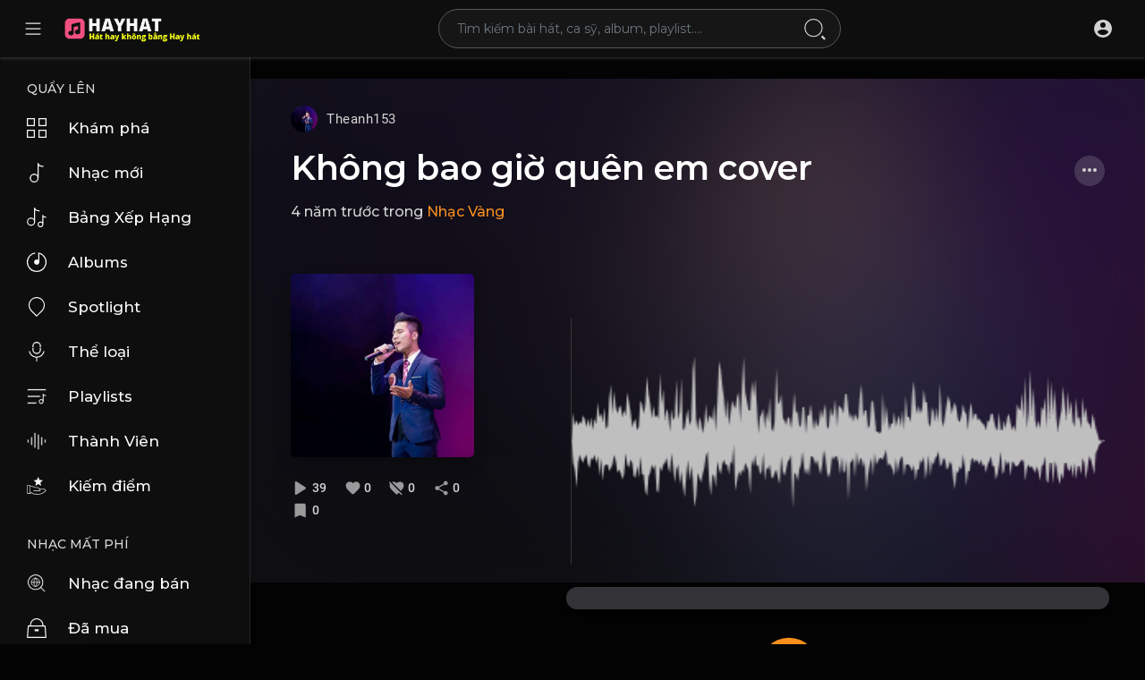

--- FILE ---
content_type: text/html; charset=UTF-8
request_url: https://hayhat.net/track/scoNcfMmNyWKKEh
body_size: 59586
content:
<!DOCTYPE html>
<html lang="en">
	<head>
		<!-- Title -->
		<title>Không bao giờ quên em cover - Hát hay không bằng Hay Hát</title>

		<!-- Required Meta Tags Always Come First -->
		<meta http-equiv="Content-Type" content="text/html; charset=UTF-8"/>
		<meta name="viewport" content="width=device-width, initial-scale=1, shrink-to-fit=no">
		<!-- Favicon -->
		<link rel="shortcut icon" href="https://hayhat.net/themes/volcano/img/icon.png" />

		<meta name="title" content="Không bao giờ quên em cover - Hát hay không bằng Hay Hát">
		<meta name="description" content="Không thể quên em">
		<meta name="keywords" content="Hát hay không bằng hay hát,hayhat,nhạc tự hát,nhạc tự thu âm,up nhạc của mình">


		<link rel="canonical" href="https://hayhat.net" /><link rel="home" href="https://hayhat.net" /><link rel="alternate" href="https://hayhat.net?lang=arabic" hreflang="ar" /><link rel="alternate" href="https://hayhat.net?lang=bengali" hreflang="bn" /><link rel="alternate" href="https://hayhat.net?lang=chinese" hreflang="zh" /><link rel="alternate" href="https://hayhat.net?lang=croatian" hreflang="sh" /><link rel="alternate" href="https://hayhat.net?lang=danish" hreflang="da" /><link rel="alternate" href="https://hayhat.net?lang=dutch" hreflang="nl" /><link rel="alternate" href="https://hayhat.net?lang=english" hreflang="en" /><link rel="alternate" href="https://hayhat.net?lang=filipino" hreflang="fil" /><link rel="alternate" href="https://hayhat.net?lang=french" hreflang="fr" /><link rel="alternate" href="https://hayhat.net?lang=german" hreflang="de" /><link rel="alternate" href="https://hayhat.net?lang=hebrew" hreflang="he" /><link rel="alternate" href="https://hayhat.net?lang=hindi" hreflang="hi" /><link rel="alternate" href="https://hayhat.net?lang=indonesian" hreflang="id" /><link rel="alternate" href="https://hayhat.net?lang=japanese" hreflang="ja" /><link rel="alternate" href="https://hayhat.net?lang=korean" hreflang="ko" /><link rel="alternate" href="https://hayhat.net?lang=persian" hreflang="fa" /><link rel="alternate" href="https://hayhat.net?lang=russian" hreflang="ru" /><link rel="alternate" href="https://hayhat.net?lang=spanish" hreflang="es" /><link rel="alternate" href="https://hayhat.net?lang=swedish" hreflang="sv" /><link rel="alternate" href="https://hayhat.net?lang=turkish" hreflang="tr" /><link rel="alternate" href="https://hayhat.net?lang=urdu" hreflang="ur" /><link rel="alternate" href="https://hayhat.net?lang=vietnam" hreflang="" /><link rel="alternate" href="https://hayhat.net?lang=vietnamese" hreflang="vi" /><meta property="og:title" content="Không bao giờ quên em cover"><meta property="og:image" content="https://hayhat.net/upload/photos/2022/02/aNBkdRZWXjvihzIQrQVw_27_0ed7ea782c991b3242488ea2c139152d_image.jpeg"><meta property="og:image:width" content="500"><meta property="og:image:height" content="500"><meta property="og:description" content="Không thể quên em"><meta property="og:url" content="https://hayhat.net/track/scoNcfMmNyWKKEh" /><script type="application/ld+json">{"@context": "https://schema.org","@type": "AudioObject","contentUrl": "https://hayhat.net/upload/audio/2022/02/PEV1UOsDartiZaUlwD3R_27_405649d747a434ebfe5b0640dcf601f0_audio.mp3", "description": "Không thể quên em","duration": "6:24","encodingFormat": "audio/mpeg","name": "Không bao giờ quên em cover"}</script>
		<!-- Google Fonts -->
		<link href="https://fonts.googleapis.com/css2?family=Montserrat:wght@400;500;600;800;900&display=swap" rel="stylesheet">
		<link href="https://hayhat.net/themes/volcano/fonts/Roboto.css" rel="stylesheet">
		<link href="https://hayhat.net/themes/volcano/fonts/Muli.css" rel="stylesheet">

		<script src="https://hayhat.net/themes/volcano/js/jquery.min.js?v=1.5.2"></script>
		<link rel="stylesheet" href="https://hayhat.net/themes/volcano/css/jquery-ui.css?v=1.5.2">
		<script src="https://hayhat.net/themes/volcano/js/jquery-ui.min.js?v=1.5.2"></script>
		<!-- CSS -->
		<link rel="stylesheet" href="https://hayhat.net/themes/volcano/css/bootstrap.min.css?v=1.5.2">
		<link rel="stylesheet" href="https://hayhat.net/themes/volcano/css/owl.carousel.min.css?v=1.5.2">
		<link rel="stylesheet" href="https://hayhat.net/themes/volcano/css/style.css?v=1.5.2">
		<script src="https://hayhat.net/themes/volcano/js/wavesurfer.min.js?v=1.5.2"></script>

		<style media="screen">
  
</style>


		<script type="text/javascript" src="https://hayhat.net/themes/volcano/js/tag-it.min.js?v=1.5.2"></script>
		<link rel="stylesheet" href="https://hayhat.net/themes/volcano/css/jquery.tagit.css?v=1.5.2">
		<link rel="stylesheet" href="https://hayhat.net/themes/volcano/css/bootstrap-colorpicker.min.css?v=1.5.2" />
		<script src="https://hayhat.net/themes/volcano/js/bootstrap-colorpicker.min.js?v=1.5.2"></script>

		<script type="text/javascript" src="https://hayhat.net/themes/volcano/js/fastclick.js?v=1.5.2"></script>
			    <script src="https://accounts.google.com/gsi/client" async defer></script>
	    		<!--  Scripts-->
		<script>
			function ajaxUrl() {
				return 'https://hayhat.net/endpoints';
			}
			function siteUrl() {
				return 'https://hayhat.net/';
			}
		</script>
		<!-- <script src="https://unpkg.com/wavesurfer.js"></script> -->
			    <script src="https://www.google.com/recaptcha/api.js" async defer></script>
	    		<script src="https://hayhat.net/themes/volcano/js/emojionearea.min.js?v=1.5.2"></script>
		<link rel="stylesheet" href="https://hayhat.net/themes/volcano/css/emojionearea.min.css?v=1.5.2">
		 UA-68595121-17	    	    	  	  	  
		<script>
            window.run_station = null;
            $(document).ready(function() {
                // $(".emoji_comment_btn").emojioneArea({
                //     standalone: true,
                //     autocomplete: false,
                //     pickerPosition: "bottom",
                //     emojiPlaceholder: "",
                //     inline: true,
                //     dir            : "ltr",
                //     placement : 'absright'
                // 	// container: "#container",
                // 	// hideSource: false,
                // 	// useSprite: false
                // });
                window.init_emojioneArea = function() {
                    $(".comment_input").emojioneArea({
                        useInternalCDN: true,
                        events: {
                            keyup: function (editor, event) {
                                let emojioneArea = this; //this is instance of EmojioneArea
                                                                id = $( $(this)[0].source[0]).attr('data-audio-id');
                                $($(".comment_input")).limit("640", '#charsLeft_'+id);
                                c_id = $( $(this)[0].source[0]).attr('data-comment-id');
                                if ($('#write_comment_'+c_id).length) {
                                	$($('#write_comment_'+c_id)).limit("640", '#charsLeft_r_'+c_id);
                                }
                                                                if (event.which === 13 && !event.shiftKey) {
                                    // $scope.onPressKeyTextarea(event);
									var audioid = $( $(this)[0].source[0]).attr('data-audio-id');
									var commentid = $( $(this)[0].source[0]).attr('data-comment-id');
									if(typeof commentid !== 'undefined'){
										registerCommentreplay(emojioneArea.getText(), audioid, commentid, event, $(this));
									}else{
										registerComment(emojioneArea.getText(), audioid, event, $(this));
									}
                                    emojioneArea.setText('');
                                    emojioneArea.hidePicker();
                                    emojioneArea.editor.focus();
                                    event.preventDefault();
                                }
                            }
                        },
                        search: false,
                        recentEmojis: false,
                        filtersPosition: "bottom",
                        tones: false,
                        autocomplete: true,
                        filters: {animals_nature: false, food_drink: false, activity: false, travel_places: false, objects: false, symbols: false, flags: false}
                    });
                }
				window.init_emojioneArea();

				window.init_emojioneArea_replay = function(id) {
					$('#write_comment_'+id).emojioneArea({
						useInternalCDN: true,
						events: {
							keyup: function (editor, event) {
								let _emojioneArea = this; //this is instance of EmojioneArea
								if (event.which === 13 && !event.shiftKey) {
									var _audioid = $( $(this)[0].source[0]).attr('data-audio-id');
									var _commentid = $( $(this)[0].source[0]).attr('data-comment-id');
									registerCommentreplay(_emojioneArea.getText(), _audioid, _commentid, event, $(this));
									_emojioneArea.setText('');
									_emojioneArea.hidePicker();
									_emojioneArea.editor.focus();
									event.preventDefault();
								}
							}
						},
						search: false,
						recentEmojis: false,
						filtersPosition: "bottom",
						tones: false,
						autocomplete: false,
						filters: {animals_nature: false, food_drink: false, activity: false, travel_places: false, objects: false, symbols: false, flags: false}
					});
				}

				window.init_blogemojioneArea = function() {
                    $(".blog_comment_input").emojioneArea({
                        useInternalCDN: true,
                        events: {
                            keyup: function (editor, event) {
                                let emojioneArea = this; //this is instance of EmojioneArea
                                if (event.which === 13 && !event.shiftKey) {
                                    // $scope.onPressKeyTextarea(event);
									var audioid = $( $(this)[0].source[0]).attr('data-article-id');
                                    registerBlogComment(emojioneArea.getText(), audioid, event, $(this));
                                    emojioneArea.setText('');
                                    emojioneArea.hidePicker();
                                    emojioneArea.editor.focus();
                                    event.preventDefault();
                                }
                            }
                        },
                        search: false,
                        recentEmojis: false,
                        filtersPosition: "bottom",
                        tones: false,
                        autocomplete: true,
                        filters: {animals_nature: false, food_drink: false, activity: false, travel_places: false, objects: false, symbols: false, flags: false}
                    });
                }
                window.init_blogemojioneArea();
            });
		</script>

		<script>
		$(document).ready(function() {
		  $.ajaxSetup({
		    data: {
		        hash_id: getHashID()
		    },
		    cache: false
		  });
		});
		window.addEventListener("popstate", function(e) {
            window.location.href = location.href;
        });
        window.search_url = 'https://hayhat.net/search/songs/';
        window.chatfetch = false;
        window.UpdateChatU = 0;
			$(document).on('click', '[data-load]', function(event) {
				if ($('.ma_container').attr('data-page') == 'home') {
					window.location.href = siteUrl() + $(this).attr('data-load');
					return false;
				}
				$('.xzoom-source').remove();
				$('#buy_ticket_modal').modal('hide');
				if ($(this).attr('data-load') == '') {window.open($(this).attr('href'), '_blank');
					if (parseInt($('.ss_track_play_pause').attr('data_is_ad')) > 0) {
				 		is_sent = 1;
				 		song_id = $('#current-track').attr('value');
				 		onTimesUp(song_id);
				 		return false;
				 	}
					return false;
				}
				  //$('.sections li').removeClass('active');
			      $('#bar_loading').show().animate({width:20 + 80 * Math.random() + "%"}, 200);
			      event.preventDefault();
			      var url = $(this).attr('data-load');
			      $.ajax({
			        url: siteUrl() + '/ajax-load.php?path=' + url,
			        type: 'GET',
			        dataType: 'html'
			      })
			      .done(function(data_html, textStatus, request) {
			      	if (request.status == 201) {
			      		$('#login_box').modal('show');
			      	} else {
                        if(window.run_station !== null){
                            window.run_station.pause();
                        }

			      		data = JSON.parse($(data_html).filter('#json-data').val());
				        window.history.pushState({state:'new', ajax_url: url},'', data.url);

                        if(data.page_name == 'messages'){
                            window.chatfetch = true;
						}else{
                            window.chatfetch = false;
						}

				        if(data.page_name !== 'search'){
				            $('#search_keyword').val('');
						}

				        $('#container_content').html(data_html);
				        $('meta[name=title]').attr('content', data.site_title);
				        $('#page').attr('data-page', data.page_name);
				        $('meta[name=description]').attr('content', data.description);
				        $('meta[name=keywords]').attr('content', data.keyword);
				        $('title').html(data.site_title);
				        if (data.page_name) {
				        	setTimeout(function () {
				        		updateWaves = false;
				        		if ($('#current-track').val()) {
				        			if (Amplitude.getActiveSongMetadata().id == $('#current-track').val()) {
					        			updateWaves = true;
					        		} else {
					        			$('body').removeClass('player_running');
					        		}
				        		} else {
				        			updateWaves = true;
				        		}
				        		if (updateWaves == true) {
				        			var getCurrentPlaying = Number($('.amplitude-song-played-progress').attr('value')) * 100;
					        		$('#light-wave, #light-waves').width(getCurrentPlaying + '%');
					        		updateWaveForm();
				        		}
				        	}, 100);
                            if( data.page_name == 'blogs' ){
                                window.search_url = 'https://hayhat.net/blogs/tag/';
                            }
				        }
				        if (Amplitude.getActiveSongMetadata().id && $('#page').attr('data-page') == 'track') {
				        	if (Amplitude.getActiveSongMetadata().id == $('#current-track').val()) {
				        		$('body').addClass('player_running');
				        	}
				        }
				        if (Amplitude.getActiveSongMetadata().u_id && $('#page').attr('data-page') != 'track') {
				        	$('.playlist-list-song[data-id=' + Amplitude.getActiveSongMetadata().u_id + ']').addClass('playing');
				        	$('.list-recommended[data-id=' + Amplitude.getActiveSongMetadata().u_id + ']').addClass('playlist-list-song playing');
				        	if ($('.feed_post[data-id="' + Amplitude.getActiveSongMetadata().u_id + '"]').length > 0) {
				        		$.get('https://hayhat.net/endpoints/get-song-info', {id: Amplitude.getActiveSongMetadata().id}, function(data) {
				        			if (data.status == 200) {
				        				$('body').attr('song-duration', data.duration);
				        				if (data.songWaves.length > 0) {
											$('.feed_post[data-id="' + data.songID + '"]:first').find('.waveform-small').html(data.songWaves);
											$('#light-wave img').width($('#dark-wave').width() + 'px');
											$('#light-waves img').width($('#dark-wavez').width() + 'px');
											$('.feed_post[data-id="' + data.songID + '"]:first').find('.post-actions').removeClass('hidden');
											$('.feed_post[data-id="' + data.songID + '"]:first').find('.ssong_comments').removeClass('hidden');
											$('.feed_post[data-id="' + data.songID + '"]:first').find('.mus_feeds_bodycoms').removeClass('hidden');
											$('.feed_post[data-id="' + data.songID + '"]:first').find('.art-info').removeClass('hidden');
				    						$('.feed_post[data-id="' + data.songID + '"]:first').find('.comment_list').html(data.comments);
				    						$('.feed_post[data-id="' + data.songID + '"]:first').find('.comment-waves').html(data.waves);
				    						var getCurrentPlaying = Number($('.amplitude-song-played-progress').attr('value')) * 100;
					        		        $('#light-wave, #light-waves').width(getCurrentPlaying + '%');
				    						updateWaveForm();
										}
				        			}
				        		});
				        	}
				        }
                        $('#music-user-ads-table').find('[type="checkbox"]').each(function(index, el) {
                            $(el).bootstrapToggle();
                        });
                        if( data.page_name === 'station'){
                            setTimeout(function () {
                                $('body').addClass('player_running');
                            }, 100);
                        }
			      	}

			      })
			      .fail(function() {
			         window.location.href = siteUrl()+'/404';
			      })
			      .always(function() {
			      	if (typeof data !== 'undefined') {
			      		if (data.page_name == 'user' && data.scroll == true) {
				        	$('html,body').animate({
						        scrollTop: $('#myTab').offset().top - 350
						    });
				        } else {
				        	$('html,body').animate({
						        scrollTop: $('body').offset().top
						    });
				        }
                        window.init_emojioneArea();
			      	}
			        $('#bar_loading').animate({width:"100%"}, 200).fadeOut(300, function() {
			           $(this).width("0");
			        });
			      });
			  });
			window.artist_sell = 'on';
			var video_player;
		</script>

		<style>
				:root {
		--main-color: #F98F1D;
		--second-color: #ea8e48;
		}

		.sidebar .sidebar_innr .sections li a:before {
    		background-image: url("data:image/svg+xml;charset=UTF-8,%3csvg xmlns='http://www.w3.org/2000/svg' width='11' height='15.866' viewBox='0 0 11 15.866'%3e%3cg id='Hover:_Sound_bar' data-name='Hover: Sound bar' transform='translate(-1502 -129.5)'%3e%3cline id='Line_8' data-name='Line 8' y2='15.866' transform='translate(1511.5 129.5)' fill='none' stroke='%23ea8e48' stroke-width='3'/%3e%3cline id='Line_9' data-name='Line 9' y2='14.254' transform='translate(1503.5 130.306)' fill='none' stroke='%23ea8e48' stroke-width='3'/%3e%3c/g%3e%3c/svg%3e");
		}
		header .head_search .search_dropdown .see_all a:before {
			background-image: url("data:image/svg+xml;charset=UTF-8,%3csvg xmlns='http://www.w3.org/2000/svg' width='24' height='24' viewBox='0 0 24 24'%3e%3cpath fill='%23F98F1D' d='M13,9L15.5,6.5L16.92,7.92L12,12.84L7.08,7.92L8.5,6.5L11,9V3H13V9M3,15H21V17H3V15M3,19H13V21H3V19Z' /%3e%3c/svg%3e");
		}
		.see_all a:before {
			background-image: url("data:image/svg+xml;charset=UTF-8,%3csvg xmlns='http://www.w3.org/2000/svg' width='24' height='24' viewBox='0 0 24 24'%3e%3cpath fill='%23F98F1D' d='M13,9L15.5,6.5L16.92,7.92L12,12.84L7.08,7.92L8.5,6.5L11,9V3H13V9M3,15H21V17H3V15M3,19H13V21H3V19Z' /%3e%3c/svg%3e");
		}
		.sq_music_tracks .track .track_info .play_btn {
			background-image: url("data:image/svg+xml;charset=UTF-8,%3csvg xmlns='http://www.w3.org/2000/svg' width='42.505' height='42.5' viewBox='0 0 42.505 42.5'%3e%3cpath id='Path_7225' data-name='Path 7225' d='M8827,2861.251a21.252,21.252,0,1,1,21.251,21.249A21.276,21.276,0,0,1,8827,2861.251Zm14.1-17.34a18.2,18.2,0,0,0-6.086,4.009,18.976,18.976,0,0,0,0,26.66,18.218,18.218,0,0,0,6.086,4.013,19.327,19.327,0,0,0,14.311,0,18.159,18.159,0,0,0,6.084-4.013,18.968,18.968,0,0,0,0-26.66,18.18,18.18,0,0,0-6.084-4.009,19.327,19.327,0,0,0-14.311,0Zm2.277,24.14c-.106,0-.214-.178-.267-.178a2.321,2.321,0,0,1-.107-.358v-11.8a2.33,2.33,0,0,1,.107-.358c.053,0,.16-.178.267-.178.125,0,.252-.18.376-.18a.369.369,0,0,0,.356.18l8.726,5.9c.107,0,.178.176.231.176.054.18.089.18.089.358s-.035.176-.089.358c-.054,0-.124.178-.231.178l-8.726,5.9a.37.37,0,0,0-.356.178C8843.627,2868.229,8843.5,2868.051,8843.375,2868.051Z' transform='translate(-8827.001 -2840)' fill='%23F98F1D'/%3e%3c/svg%3e");

		}

		</style>

		<script src="https://hayhat.net/themes/volcano/js/header.js?3796"></script>

		
		<link rel="stylesheet" href="https://hayhat.net/themes/volcano/css/custom.style.css?1305" id="custom.style.css">
		

		<link rel="stylesheet" href="https://hayhat.net/themes/volcano/js/lib/sweetalert2/dist/sweetalert2.min.css?v=1.5.2">
		<link rel="stylesheet" type="text/css" href="https://hayhat.net/themes/volcano/css/dataTables.bootstrap4.min.css?v=1.5.2">
		<link rel="stylesheet" href="https://hayhat.net/themes/volcano/css/bootstrap-select.min.css?v=1.5.2">

						<script src="https://hayhat.net/themes/volcano/js/plyr.polyfilled.js?v=1.5.2"></script>
		<link rel="stylesheet" href="https://hayhat.net/themes/volcano/css/plyr.css?v=1.5.2" />
						<script src="https://hayhat.net/themes/volcano/js/jquery-ui-timepicker-addon.min.js?v=1.5.2"></script>
						<script type="text/javascript" src="https://hayhat.net/themes/volcano/js/xzoom.min.js"></script>
		<script src="https://hayhat.net/themes/volcano/js/html2pdf.bundle.js?v=1.5.2"></script>
		<script src="https://hayhat.net/themes/volcano/js/qrcode.js?v=1.5.2"></script>
		<link rel="stylesheet" href="https://hayhat.net/themes/volcano/css/lightbox.min.css?v=1.5.2">
		<script src="https://hayhat.net/themes/volcano/js/lightbox.min.js?v=1.5.2"></script>
				
		<link rel="stylesheet" href="https://hayhat.net/themes/volcano/css/flatpickr.min.css?v=1.5.2">
		<script src="https://hayhat.net/themes/volcano/js/flatpickr.js?v=1.5.2"></script>
	</head>

	<body class=" side_open" data-lang="ltr">
			<div class="music_app">
			<div class="ma_container" id="page" data-page="track">
				<!-- Start Sidebar  -->
				<div class="ma_sidebar">
	<div class="sidebar">
		<div class="sidebar_innr" data-simplebar>
			<ul class="sections">
				<h3>QUẨY LÊN</h3>
				<li class="" >
					<a href="https://hayhat.net/discover" data-load="discover">
						<svg xmlns="http://www.w3.org/2000/svg" width="25" height="24.997" viewBox="0 0 25 24.997"> <path id="Subtraction_4" data-name="Subtraction 4" d="M8853.4,2866.4h-10.287v-10.285H8853.4V2866.4Zm-8.828-8.826v7.369h7.366v-7.369Zm-5.885,8.826H8828.4v-10.285h10.287V2866.4Zm-8.828-8.826v7.369h7.37v-7.369Zm23.541-5.884h-10.287V2841.4H8853.4v10.286Zm-8.828-8.828v7.369h7.366v-7.369Zm-5.885,8.828H8828.4V2841.4h10.287v10.286Zm-8.828-8.828v7.369h7.37v-7.369Z" transform="translate(-8828.399 -2841.4)" fill="currentColor"/> </svg> Khám phá
					</a>
				</li>
				
				<li class="  hidden">
					<a href="https://hayhat.net/feed" data-load="feed">
						<svg enable-background="new 0 0 24 24" height="512" viewBox="0 0 24 24" width="512" xmlns="http://www.w3.org/2000/svg"><path fill="currentColor" d="m20.5 24h-12c-1.378 0-2.5-1.121-2.5-2.5v-15c0-1.379 1.122-2.5 2.5-2.5h12c1.378 0 2.5 1.121 2.5 2.5v15c0 1.379-1.122 2.5-2.5 2.5zm-12-19c-.827 0-1.5.673-1.5 1.5v15c0 .827.673 1.5 1.5 1.5h12c.827 0 1.5-.673 1.5-1.5v-15c0-.827-.673-1.5-1.5-1.5z"/><path fill="currentColor" d="m4.5 21h-1c-1.378 0-2.5-1.121-2.5-2.5v-16c0-1.379 1.122-2.5 2.5-2.5h12c1.378 0 2.5 1.121 2.5 2.5 0 .276-.224.5-.5.5s-.5-.224-.5-.5c0-.827-.673-1.5-1.5-1.5h-12c-.827 0-1.5.673-1.5 1.5v16c0 .827.673 1.5 1.5 1.5h1c.276 0 .5.224.5.5s-.224.5-.5.5z"/><path fill="currentColor" d="m18.5 17h-8c-.276 0-.5-.224-.5-.5s.224-.5.5-.5h8c.276 0 .5.224.5.5s-.224.5-.5.5z"/><path fill="currentColor" d="m18.5 21h-8c-.276 0-.5-.224-.5-.5s.224-.5.5-.5h8c.276 0 .5.224.5.5s-.224.5-.5.5z"/><path fill="currentColor" d="m18.5 13h-8c-.276 0-.5-.224-.5-.5s.224-.5.5-.5h8c.276 0 .5.224.5.5s-.224.5-.5.5z"/><path fill="currentColor" d="m18.5 9h-8c-.276 0-.5-.224-.5-.5s.224-.5.5-.5h8c.276 0 .5.224.5.5s-.224.5-.5.5z"/></svg> NewFeed
					</a>
				</li>
				
				<li class="">
					<a href="https://hayhat.net/new_music" data-load="new_music">
						<svg xmlns="http://www.w3.org/2000/svg" width="17.533" height="25" viewBox="0 0 17.533 25"> <path id="Subtraction_5" data-name="Subtraction 5" d="M8833.326,2865.7a5.626,5.626,0,1,1,3.574-9.967l.59.484v-14.786a.732.732,0,0,1,1.464,0v.046a2.538,2.538,0,0,0,1.479,1.985,8.266,8.266,0,0,0,4.07.982.732.732,0,0,1,0,1.464,9.4,9.4,0,0,1-5-1.3l-.553-.354v15.764a.055.055,0,0,1,0,.013v.017a.017.017,0,0,0,0,.007v.006a.055.055,0,0,1,0,.012A5.636,5.636,0,0,1,8833.326,2865.7Zm0-9.789a4.164,4.164,0,1,0,4.164,4.164A4.168,4.168,0,0,0,8833.326,2855.911Z" transform="translate(-8827.701 -2840.7)" fill="currentColor"/> </svg> Nhạc mới
					</a>
				</li>
				<li class="">
					<a href="https://hayhat.net/top_music" data-load="top_music">
						<svg xmlns="http://www.w3.org/2000/svg" width="24.699" height="25" viewBox="0 0 24.699 25"> <path id="Path_7218" data-name="Path 7218" d="M8843.883,2857.355a3.644,3.644,0,0,1,5.96-2.812l.082.069v-8.76a.624.624,0,1,1,1.247,0v.029a1.414,1.414,0,0,0,.828,1.076,4.939,4.939,0,0,0,2.425.583.623.623,0,1,1,0,1.247,5.98,5.98,0,0,1-3.175-.83l-.078-.049v9.448a3.645,3.645,0,1,1-7.289,0Zm1.248,0a2.4,2.4,0,1,0,2.4-2.4A2.4,2.4,0,0,0,8845.131,2857.355Zm-14.779-3.431a5.2,5.2,0,0,1,8.511-4.017l.545.447v-13.677a.677.677,0,0,1,1.354,0v.042a2.347,2.347,0,0,0,1.367,1.835,7.667,7.667,0,0,0,3.768.908.677.677,0,0,1,0,1.354,8.718,8.718,0,0,1-4.623-1.2l-.512-.33v14.583a.023.023,0,0,1,0,.013v.027a.016.016,0,0,1,0,.011,5.205,5.205,0,1,1-10.41,0Zm1.351,0a3.853,3.853,0,1,0,3.853-3.853A3.855,3.855,0,0,0,8831.7,2853.924Z" transform="translate(-8830.352 -2836)" fill="currentColor"/> </svg> Bảng Xếp Hạng
					</a>
				</li>
				<li class="">
					<a href="https://hayhat.net/albums" data-load="albums">
						<svg xmlns="http://www.w3.org/2000/svg" width="25" height="24.899" viewBox="0 0 25 24.899"> <path id="Subtraction_7" data-name="Subtraction 7" d="M8840.7,2866.271a12.482,12.482,0,0,1-9.5-20.6,12.858,12.858,0,0,1,7.555-4.3v1.47a10.64,10.64,0,0,0-6.635,3.837,11.324,11.324,0,0,0-2.529,7.79,11.224,11.224,0,0,0,11.106,10.437,11.009,11.009,0,0,0,7.088-2.511,11.145,11.145,0,0,0,3.851-6.535,10.987,10.987,0,0,0-1.144-7.384,11.373,11.373,0,0,0-5.617-5l-.868-.352v10.651a3.474,3.474,0,0,1-.633,1.981,3.556,3.556,0,0,1-1.678,1.228,2.367,2.367,0,0,1-.74.112,4.252,4.252,0,0,1-1.321-.243,3.423,3.423,0,0,1-1.646-1.22,3.183,3.183,0,0,1-.6-1.979,3.126,3.126,0,0,1,.67-1.853l0-.007a3.554,3.554,0,0,1,1.7-1.228,2.424,2.424,0,0,1,.739-.112,4.152,4.152,0,0,1,1.31.242l.829.275v-9.6a12.856,12.856,0,0,1,7.553,4.3,12.482,12.482,0,0,1-9.5,20.6Z" transform="translate(-8828.199 -2841.371)" fill="currentColor"/> </svg> Albums
					</a>
				</li>
				<li class="">
					<a href="https://hayhat.net/spotlight" data-load="spotlight">
						<svg xmlns="http://www.w3.org/2000/svg" width="20.631" height="24.9" viewBox="0 0 20.631 24.9"> <path id="Path_7233" data-name="Path 7233" d="M8838.615,2866.2h0l-7.295-7.285a10.323,10.323,0,1,1,14.594,0l-7.3,7.287Zm0-23.534a8.946,8.946,0,0,0-8.264,5.517,8.753,8.753,0,0,0-.508,5.178,8.9,8.9,0,0,0,2.445,4.579l6.326,6.34,6.326-6.34a8.911,8.911,0,0,0,2.445-4.576,8.946,8.946,0,0,0-3.8-9.191A8.886,8.886,0,0,0,8838.615,2842.665Z" transform="translate(-8828.301 -2841.3)" fill="currentColor"/> </svg> Spotlight
					</a>
				</li>
				<li class="">
					<a href="https://hayhat.net/genres" data-load="genres">
						<svg xmlns="http://www.w3.org/2000/svg" width="19.093" height="23.901" viewBox="0 0 19.093 23.901"> <path id="Subtraction_34" data-name="Subtraction 34" d="M8837.182,2863.9h-1.264v-4.6l-.45-.044a9.68,9.68,0,0,1-5.761-2.684,10.215,10.215,0,0,1-2.707-5.26h1.283a8.426,8.426,0,0,0,16.535,0h1.274a10.15,10.15,0,0,1-2.7,5.26,9.682,9.682,0,0,1-5.761,2.684l-.453.044v4.6Zm-.631-9.056a4.925,4.925,0,0,1-3.641-1.543l-.018-.016a5.1,5.1,0,0,1-1.5-3.6V2847.7h1.266v1.985a3.9,3.9,0,0,0,7.79,0V2847.7h1.264v1.985a5.109,5.109,0,0,1-1.5,3.6l-.02.016A4.934,4.934,0,0,1,8836.551,2854.846Zm-3.894-8.142h-1.266v-1.545a5.1,5.1,0,0,1,1.5-3.6l.018-.015a4.932,4.932,0,0,1,3.641-1.541,4.2,4.2,0,0,1,1.937.4l.033.016.037.011a3.967,3.967,0,0,1,1.635,1.112l.037.033a4.466,4.466,0,0,1,1.088,1.625,4.909,4.909,0,0,1,.394,1.958v1.544h-1.264v-1.545a3.9,3.9,0,0,0-7.79,0v1.545Z" transform="translate(-8827 -2840)" fill="currentColor"/> </svg> Thể loại
					</a>
				</li>
				<li class="">
					<a href="https://hayhat.net/playlists" data-load="playlists">
						<svg xmlns="http://www.w3.org/2000/svg" width="23.707" height="19.162" viewBox="0 0 23.707 19.162"> <g id="Group_9318" data-name="Group 9318" transform="translate(-2.51 -457.207)"> <path id="Path_6453" data-name="Path 6453" d="M3469,13930.909h11.364v2.272H3469Zm0-7.955h15.909v2.273H3469Zm0-7.954h22.727v2.272H3469Z" transform="translate(-3466 -13457.303)" fill="currentColor" class="icon_stroke" stroke-width="0.98"/> <path id="Path_7235" data-name="Path 7235" d="M82.656,1.8a3.89,3.89,0,0,1-1.892-.448c-.4-.234-.634-.527-.634-.8V.524a.531.531,0,0,0-1.063,0V7.255A2.865,2.865,0,1,0,80.13,9.472c0-.005,0-.01,0-.016s0-.005,0-.008V2.193a4.8,4.8,0,0,0,2.526.652.524.524,0,1,0,0-1.048Zm-5.44,9.5a1.826,1.826,0,1,1,1.851-1.826A1.84,1.84,0,0,1,77.217,11.3Z" transform="translate(-57.46 463.533)" fill="currentColor"/> </g> </svg> Playlists
					</a>
				</li>
									<li class="">
						<a href="https://hayhat.net/fame" data-load="fame">
							<svg xmlns="http://www.w3.org/2000/svg" width="26" height="23.728" viewBox="0 0 26 23.728"> <path id="Path_6305" data-name="Path 6305" d="M3584.546,13078.682h2.272v11.363h-2.272Zm-4.546,3.409h2.272v4.545H3580Zm9.091-9.091h2.273v20.454h-2.273Zm4.545,2.271h2.273v20.456h-2.273Zm4.546,3.41h2.272v11.363h-2.272Zm4.546,3.409H3605v4.545h-2.272Z" transform="translate(-3579.5 -13072.5)" fill="currentColor" class="icon_stroke" stroke-width="1"/> </svg>
							Thành Viên
						</a>
					</li>
												
									<li class="">
						<a href="https://hayhat.net/point-system" data-load="point-system">
							<svg xmlns="http://www.w3.org/2000/svg" width="24.659" height="22.655" viewBox="0 0 24.659 22.655"> <g id="Group_9322" data-name="Group 9322" transform="translate(-7.751 -625.474)"> <path id="Path_7236" data-name="Path 7236" d="M8820.372,2870.056a15.79,15.79,0,0,1-7.756-1.818l-.677-.375-.253.729a.493.493,0,0,1-.187.233l-.014.009a.422.422,0,0,1-.261.077h-3.432a.481.481,0,0,1-.492-.494v-10.291a.484.484,0,0,1,.492-.494h3.432a.53.53,0,0,1,.35.142.535.535,0,0,1,.143.352v.65h.649a7.381,7.381,0,0,1,4.549,1.576l.177.14h2.707a4.485,4.485,0,0,1,3.346,1.5l.194.217h3.894a5.1,5.1,0,0,1,2.7.78,5.168,5.168,0,0,1,1.691,1.76,14.286,14.286,0,0,1-4.992,3.9A14.773,14.773,0,0,1,8820.372,2870.056Zm-8.654-10.291v6.759l.316.188.038.022a14.183,14.183,0,0,0,8.3,2.334,13.654,13.654,0,0,0,5.136-.993,13.157,13.157,0,0,0,4.264-2.764l.7-.645-.705-.59-.016-.011a4.084,4.084,0,0,0-2.246-.858l-.239-.013h-3.252l.173.789a4.665,4.665,0,0,1,.111,1v.494H8815.3v-.989h8.055l-.333-.878-.044-.124-.016-.029a3.6,3.6,0,0,0-1.2-1.379,3.471,3.471,0,0,0-1.737-.6l-3.308,0a6.347,6.347,0,0,0-4.352-1.714Zm-3.43-1.144v9.3h2.442v-9.3Z" transform="translate(-8799.4 -2222.076)" fill="currentColor" class="icon_stroke" stroke-width="0.3"/> <path id="Path_6605" data-name="Path 6605" d="M3366.446,7177.582l-3.682,2.248,1-4.2-3.276-2.806,4.3-.345,1.659-3.983,1.653,3.983,4.3.345-3.275,2.806,1,4.2Z" transform="translate(-3344.385 -6543.025)" fill="currentColor"/> </g> </svg> Kiếm điểm
						</a>
					</li>
							</ul>

			<ul class="sections">
							<h3>NHẠC MẤT PHÍ</h3>
				<li class="">
					<a href="https://hayhat.net/store/songs" data-load="store/songs">
						<svg xmlns="http://www.w3.org/2000/svg" width="28.05" height="28.05" viewBox="0 0 28.05 28.05"> <g id="Group_9324" data-name="Group 9324" transform="translate(-2.94 -712.3)"> <path id="Path_6772" data-name="Path 6772" d="M3772.806,8082.976l5.555,5.554-1.83,1.83-5.555-5.555a11.672,11.672,0,1,1,1.83-1.829Zm-2.609-.962a9.053,9.053,0,1,0-.182.183Z" transform="translate(-3748.36 -7351)" fill="currentColor" class="icon_stroke" stroke-width="1.4"/> <g id="Icon_feather-globe" data-name="Icon feather-globe" transform="translate(9.476 718.914)"> <path id="Path_7238" data-name="Path 7238" d="M14.747,8.873A5.873,5.873,0,1,1,8.873,3,5.873,5.873,0,0,1,14.747,8.873Z" transform="translate(-3 -3)" fill="none" stroke="currentColor" stroke-linecap="round" stroke-linejoin="round" stroke-width="0.9"/> <path id="Path_7239" data-name="Path 7239" d="M3,18H14.747" transform="translate(-3 -12.127)" fill="none" stroke="currentColor" stroke-linecap="round" stroke-linejoin="round" stroke-width="0.9"/> <path id="Path_7240" data-name="Path 7240" d="M14.349,3A8.986,8.986,0,0,1,16.7,8.873a8.986,8.986,0,0,1-2.349,5.873A8.986,8.986,0,0,1,12,8.873,8.986,8.986,0,0,1,14.349,3Z" transform="translate(-8.476 -3)" fill="none" stroke="currentColor" stroke-linecap="round" stroke-linejoin="round" stroke-width="0.9"/> </g> </g> </svg> Nhạc đang bán
					</a>
				</li>
				<li class="">
					<a href="https://hayhat.net/purchased" data-load="purchased">
						<svg xmlns="http://www.w3.org/2000/svg" width="24.999" height="25.196" viewBox="0 0 24.999 25.196"> <path id="Union_6" data-name="Union 6" d="M8827.667,2865.2a.66.66,0,0,1-.667-.667v-.083l1.126-14.553a.634.634,0,0,1,.206-.425l.015-.01a.641.641,0,0,1,.446-.178h2.082v-.659a8.666,8.666,0,0,1,2.524-6.1,8.63,8.63,0,0,1,12.2,0,8.659,8.659,0,0,1,2.528,6.1v.659h2.078a.646.646,0,0,1,.448.178l.015.01a.631.631,0,0,1,.207.422l1.127,14.581a.694.694,0,0,1-.163.493.7.7,0,0,1-.432.232Zm.719-1.332h22.225l-1.02-13.254H8829.4Zm6.067-20.509a7.208,7.208,0,0,0-2.234,4.941l-.043.982h14.611v-.659a7.274,7.274,0,0,0-6.967-7.277l-.292-.012-.028,0A7.267,7.267,0,0,0,8834.453,2843.356Zm2.395,13.218v-2.653h5.306v2.653Z" transform="translate(-8827 -2840)" fill="currentColor"/> </svg> Đã mua
					</a>
				</li>
									</ul>
			
			<ul class="sections">
				<h3>Sự kiện</h3>
				<li  class="">
					<a href="https://hayhat.net/events" data-load="events">
						<svg xmlns="http://www.w3.org/2000/svg" class="icon" width="24" height="24" viewBox="0 0 24 24" stroke-width="1.25" stroke="currentColor" fill="none" stroke-linecap="round" stroke-linejoin="round"><path stroke="none" d="M0 0h24v24H0z" fill="none"></path><rect x="4" y="5" width="16" height="16" rx="2"></rect><line x1="16" y1="3" x2="16" y2="7"></line><line x1="8" y1="3" x2="8" y2="7"></line><line x1="4" y1="11" x2="20" y2="11"></line><rect x="8" y="15" width="2" height="2"></rect></svg> Sự kiện
					</a>
				</li>
			</ul>
						<ul class="sections">
				<h3>NHẠC CỦA TUI</h3>
				<li  class="">
					<a href="https://hayhat.net/recently_played" data-load="recently_played">
						<svg xmlns="http://www.w3.org/2000/svg" width="26.1" height="23.654" viewBox="0 0 26.1 23.654"> <g id="Group_9328" data-name="Group 9328" transform="translate(-37.95 -889.95)"> <path id="Path_6433" data-name="Path 6433" d="M3477.775,13807.426l6.1,4.123c.075,0,.125.125.162.125.038.125.063.125.063.25s-.025.123-.062.25c-.037,0-.087.123-.162.123l-6.1,4.125a.259.259,0,0,0-.25.125c-.087,0-.175-.125-.262-.125s-.15-.125-.187-.125a1.658,1.658,0,0,1-.075-.25v-8.246a1.646,1.646,0,0,1,.075-.252c.038,0,.112-.123.188-.123s.175-.127.262-.127A.257.257,0,0,0,3477.775,13807.426Z" transform="translate(-3429.128 -12910.147)" fill="currentColor"/> <path id="Path_7243" data-name="Path 7243" d="M3468.993,13802h24.914l.086,21.242v1.309l-24.992-.176v-1.133Zm2.508,2.5v17.494h19.993V13804.5Z" transform="translate(-3430.493 -12911.5)" fill="currentColor" class="icon_stroke" stroke-width="1.1"/> </g> </svg> Nghe gần đây
					</a>
				</li>
				<li  class="">
					<a href="https://hayhat.net/my_playlists" data-load="my_playlists">
						<svg xmlns="http://www.w3.org/2000/svg" width="23.707" height="19.162" viewBox="0 0 23.707 19.162"> <g id="Group_9318" data-name="Group 9318" transform="translate(-2.51 -457.207)"> <path id="Path_6453" data-name="Path 6453" d="M3469,13930.909h11.364v2.272H3469Zm0-7.955h15.909v2.273H3469Zm0-7.954h22.727v2.272H3469Z" transform="translate(-3466 -13457.303)" fill="currentColor" class="icon_stroke" stroke-width="0.98"/> <path id="Path_7235" data-name="Path 7235" d="M82.656,1.8a3.89,3.89,0,0,1-1.892-.448c-.4-.234-.634-.527-.634-.8V.524a.531.531,0,0,0-1.063,0V7.255A2.865,2.865,0,1,0,80.13,9.472c0-.005,0-.01,0-.016s0-.005,0-.008V2.193a4.8,4.8,0,0,0,2.526.652.524.524,0,1,0,0-1.048Zm-5.44,9.5a1.826,1.826,0,1,1,1.851-1.826A1.84,1.84,0,0,1,77.217,11.3Z" transform="translate(-57.46 463.533)" fill="currentColor"/> </g> </svg> Playlists của Tui
					</a>
				</li>
				<li class="">
					<a href="https://hayhat.net/favourites" data-load="favourites">
						<svg xmlns="http://www.w3.org/2000/svg" class="icon" width="24" height="24" viewBox="0 0 24 24" stroke-width="1.25" stroke="currentColor" fill="none" stroke-linecap="round" stroke-linejoin="round"><path stroke="none" d="M0 0h24v24H0z" fill="none"></path><path d="M19.5 12.572l-7.5 7.428l-7.5 -7.428m0 0a5 5 0 1 1 7.5 -6.566a5 5 0 1 1 7.5 6.572"></path></svg> Yêu thích
					</a>
				</li>
			</ul>
		</div>
	</div>
</div>
<script>
function OpenStoreMenu(self) {
	$(self).find('span').find('svg').remove();
	if ($(".mystore_menu").is(":visible")) {
		$(".mystore_menu").slideUp();
		$(self).find('span').append('<svg xmlns="http://www.w3.org/2000/svg" width="15" height="15" viewBox="0 0 24 24" fill="none" stroke="currentColor" stroke-width="2" stroke-linecap="round" stroke-linejoin="round" class="feather feather-plus"><line x1="12" y1="5" x2="12" y2="19"></line><line x1="5" y1="12" x2="19" y2="12"></line></svg>');
	}
	else{
		$(".mystore_menu").slideDown();
		$(self).find('span').append('<svg style="float: right;width: 15px !important;height: 15px !important;" xmlns="http://www.w3.org/2000/svg" xmlns:xlink="http://www.w3.org/1999/xlink" aria-hidden="true" role="img" width="15" height="15" preserveAspectRatio="xMidYMid meet" viewBox="0 0 1024 1024"><path d="M872 474H152c-4.4 0-8 3.6-8 8v60c0 4.4 3.6 8 8 8h720c4.4 0 8-3.6 8-8v-60c0-4.4-3.6-8-8-8z" fill="currentColor"/></svg>');
	}
}

current_width = $(window).width();

if(current_width < 1190) {
$(document).on('click', '.sidebar .sidebar_innr a', function() {
	$('body').removeClass('side_open');
});
}
</script>

				<!-- End Sidebar  -->

				<!-- Header  -->
				<div id="main-header">
					<header class="vlc_no_usr_hdr">
	<div class="head_menu" id="open_slide" onclick="SlideSetCookie('open_slide')">
		<svg xmlns="http://www.w3.org/2000/svg" width="24" height="24" viewBox="0 0 24 24" stroke-width="1.25" stroke="currentColor" fill="none" stroke-linecap="round" stroke-linejoin="round"><path stroke="none" d="M0 0h24v24H0z" fill="none"></path><line x1="4" y1="6" x2="20" y2="6"></line><line x1="4" y1="12" x2="20" y2="12"></line><line x1="4" y1="18" x2="20" y2="18"></line></svg>
	</div>
	
	<div class="head_logo loggd_hd_logo">
		<a class="brans" href="https://hayhat.net/">
						<img src="https://hayhat.net/themes/volcano/img/logo.png?cache=123" alt="">
					</a>
	</div>
	
	<div class="mu_left_hdr_part">
		<div class="head_search">
			<form onSubmit="event.preventDefault(); goToAjaxLink('search/songs/' + $('#search_keyword').val());"><!--action="https://hayhat.net/search/songs" method="POST" >-->
	<div class="head_search_cont">
		<input name="search_keyword" id="search_keyword" value="" type="text" class="form-control" placeholder="Tìm kiếm bài hát, ca sỹ, album, playlist...." onfocus="Ma_OpenTrending();" autocomplete="off"/>
		<svg xmlns="http://www.w3.org/2000/svg" width="24.6" height="24.599" viewBox="0 0 24.6 24.599"><g id="Group_9414" data-name="Group 9414" transform="translate(0.6 0.6)"><path id="Path_6571" data-name="Path 6571" d="M3706.635,6944A10.635,10.635,0,1,1,3696,6954.635,10.636,10.636,0,0,1,3706.635,6944Zm0,18.906a8.271,8.271,0,1,0-8.271-8.271A8.265,8.265,0,0,0,3706.635,6962.907Z" transform="translate(-3696 -6944)" fill="currentColor" class="icon_stroke" stroke-width="1.2"/><path id="Path_215773" data-name="Path 215773" d="M3716.667,6962.989l3.333,3.345-1.667,1.666-3.344-3.332Z" transform="translate(-3696 -6944)" fill="currentColor"/>  </g></svg>
		<div class="head_search_mobi_close" id="close_search">
			<svg xmlns="http://www.w3.org/2000/svg" width="24" height="24" viewBox="0 0 24 24"><path fill="currentColor" d="M19,6.41L17.59,5L12,10.59L6.41,5L5,6.41L10.59,12L5,17.59L6.41,19L12,13.41L17.59,19L19,17.59L13.41,12L19,6.41Z" /></svg>
		</div>
		<div class="search_dropdown hidden">
			<div class="trend_head"><svg xmlns="http://www.w3.org/2000/svg" width="24" height="24" viewBox="0 0 24 24"><path fill="currentColor" d="M16,6L18.29,8.29L13.41,13.17L9.41,9.17L2,16.59L3.41,18L9.41,12L13.41,16L19.71,9.71L22,12V6H16Z" /></svg> Từ khóa tìm nhiều</div>
							<div class="serach_trend"><a href="https://hayhat.net/search/songs/قوائم التشغيل الخاصة بي" data-load="search/songs/قوائم التشغيل الخاصة بي"><svg xmlns="http://www.w3.org/2000/svg" viewBox="0 0 24 24" width="24" height="24"><path fill="none" d="M0 0h24v24H0z"/><path fill="currentColor" d="M18.031 16.617l4.283 4.282-1.415 1.415-4.282-4.283A8.96 8.96 0 0 1 11 20c-4.968 0-9-4.032-9-9s4.032-9 9-9 9 4.032 9 9a8.96 8.96 0 0 1-1.969 5.617zm-2.006-.742A6.977 6.977 0 0 0 18 11c0-3.868-3.133-7-7-7-3.868 0-7 3.132-7 7 0 3.867 3.132 7 7 7a6.977 6.977 0 0 0 4.875-1.975l.15-.15z"/></svg>&nbsp;&nbsp;قوائم التشغيل الخاصة بي</a></div>
							<div class="serach_trend"><a href="https://hayhat.net/search/songs/Kürzlich gespielt" data-load="search/songs/Kürzlich gespielt"><svg xmlns="http://www.w3.org/2000/svg" viewBox="0 0 24 24" width="24" height="24"><path fill="none" d="M0 0h24v24H0z"/><path fill="currentColor" d="M18.031 16.617l4.283 4.282-1.415 1.415-4.282-4.283A8.96 8.96 0 0 1 11 20c-4.968 0-9-4.032-9-9s4.032-9 9-9 9 4.032 9 9a8.96 8.96 0 0 1-1.969 5.617zm-2.006-.742A6.977 6.977 0 0 0 18 11c0-3.868-3.133-7-7-7-3.868 0-7 3.132-7 7 0 3.867 3.132 7 7 7a6.977 6.977 0 0 0 4.875-1.975l.15-.15z"/></svg>&nbsp;&nbsp;Kürzlich gespielt</a></div>
							<div class="serach_trend"><a href="https://hayhat.net/search/songs/Joué récemment" data-load="search/songs/Joué récemment"><svg xmlns="http://www.w3.org/2000/svg" viewBox="0 0 24 24" width="24" height="24"><path fill="none" d="M0 0h24v24H0z"/><path fill="currentColor" d="M18.031 16.617l4.283 4.282-1.415 1.415-4.282-4.283A8.96 8.96 0 0 1 11 20c-4.968 0-9-4.032-9-9s4.032-9 9-9 9 4.032 9 9a8.96 8.96 0 0 1-1.969 5.617zm-2.006-.742A6.977 6.977 0 0 0 18 11c0-3.868-3.133-7-7-7-3.868 0-7 3.132-7 7 0 3.867 3.132 7 7 7a6.977 6.977 0 0 0 4.875-1.975l.15-.15z"/></svg>&nbsp;&nbsp;Joué récemment</a></div>
							<div class="serach_trend"><a href="https://hayhat.net/search/songs/لعبت مؤخرا" data-load="search/songs/لعبت مؤخرا"><svg xmlns="http://www.w3.org/2000/svg" viewBox="0 0 24 24" width="24" height="24"><path fill="none" d="M0 0h24v24H0z"/><path fill="currentColor" d="M18.031 16.617l4.283 4.282-1.415 1.415-4.282-4.283A8.96 8.96 0 0 1 11 20c-4.968 0-9-4.032-9-9s4.032-9 9-9 9 4.032 9 9a8.96 8.96 0 0 1-1.969 5.617zm-2.006-.742A6.977 6.977 0 0 0 18 11c0-3.868-3.133-7-7-7-3.868 0-7 3.132-7 7 0 3.867 3.132 7 7 7a6.977 6.977 0 0 0 4.875-1.975l.15-.15z"/></svg>&nbsp;&nbsp;لعبت مؤخرا</a></div>
							<div class="serach_trend"><a href="https://hayhat.net/search/songs/Мои плейлисты" data-load="search/songs/Мои плейлисты"><svg xmlns="http://www.w3.org/2000/svg" viewBox="0 0 24 24" width="24" height="24"><path fill="none" d="M0 0h24v24H0z"/><path fill="currentColor" d="M18.031 16.617l4.283 4.282-1.415 1.415-4.282-4.283A8.96 8.96 0 0 1 11 20c-4.968 0-9-4.032-9-9s4.032-9 9-9 9 4.032 9 9a8.96 8.96 0 0 1-1.969 5.617zm-2.006-.742A6.977 6.977 0 0 0 18 11c0-3.868-3.133-7-7-7-3.868 0-7 3.132-7 7 0 3.867 3.132 7 7 7a6.977 6.977 0 0 0 4.875-1.975l.15-.15z"/></svg>&nbsp;&nbsp;Мои плейлисты</a></div>
							<div class="serach_trend"><a href="https://hayhat.net/search/songs/anh ổn" data-load="search/songs/anh ổn"><svg xmlns="http://www.w3.org/2000/svg" viewBox="0 0 24 24" width="24" height="24"><path fill="none" d="M0 0h24v24H0z"/><path fill="currentColor" d="M18.031 16.617l4.283 4.282-1.415 1.415-4.282-4.283A8.96 8.96 0 0 1 11 20c-4.968 0-9-4.032-9-9s4.032-9 9-9 9 4.032 9 9a8.96 8.96 0 0 1-1.969 5.617zm-2.006-.742A6.977 6.977 0 0 0 18 11c0-3.868-3.133-7-7-7-3.868 0-7 3.132-7 7 0 3.867 3.132 7 7 7a6.977 6.977 0 0 0 4.875-1.975l.15-.15z"/></svg>&nbsp;&nbsp;anh ổn</a></div>
							<div class="serach_trend"><a href="https://hayhat.net/search/songs/Đúng lúc" data-load="search/songs/Đúng lúc"><svg xmlns="http://www.w3.org/2000/svg" viewBox="0 0 24 24" width="24" height="24"><path fill="none" d="M0 0h24v24H0z"/><path fill="currentColor" d="M18.031 16.617l4.283 4.282-1.415 1.415-4.282-4.283A8.96 8.96 0 0 1 11 20c-4.968 0-9-4.032-9-9s4.032-9 9-9 9 4.032 9 9a8.96 8.96 0 0 1-1.969 5.617zm-2.006-.742A6.977 6.977 0 0 0 18 11c0-3.868-3.133-7-7-7-3.868 0-7 3.132-7 7 0 3.867 3.132 7 7 7a6.977 6.977 0 0 0 4.875-1.975l.15-.15z"/></svg>&nbsp;&nbsp;Đúng lúc</a></div>
							<div class="serach_trend"><a href="https://hayhat.net/search/songs/soái nhi" data-load="search/songs/soái nhi"><svg xmlns="http://www.w3.org/2000/svg" viewBox="0 0 24 24" width="24" height="24"><path fill="none" d="M0 0h24v24H0z"/><path fill="currentColor" d="M18.031 16.617l4.283 4.282-1.415 1.415-4.282-4.283A8.96 8.96 0 0 1 11 20c-4.968 0-9-4.032-9-9s4.032-9 9-9 9 4.032 9 9a8.96 8.96 0 0 1-1.969 5.617zm-2.006-.742A6.977 6.977 0 0 0 18 11c0-3.868-3.133-7-7-7-3.868 0-7 3.132-7 7 0 3.867 3.132 7 7 7a6.977 6.977 0 0 0 4.875-1.975l.15-.15z"/></svg>&nbsp;&nbsp;soái nhi</a></div>
							<div class="serach_trend"><a href="https://hayhat.net/search/songs/Недавно играл" data-load="search/songs/Недавно играл"><svg xmlns="http://www.w3.org/2000/svg" viewBox="0 0 24 24" width="24" height="24"><path fill="none" d="M0 0h24v24H0z"/><path fill="currentColor" d="M18.031 16.617l4.283 4.282-1.415 1.415-4.282-4.283A8.96 8.96 0 0 1 11 20c-4.968 0-9-4.032-9-9s4.032-9 9-9 9 4.032 9 9a8.96 8.96 0 0 1-1.969 5.617zm-2.006-.742A6.977 6.977 0 0 0 18 11c0-3.868-3.133-7-7-7-3.868 0-7 3.132-7 7 0 3.867 3.132 7 7 7a6.977 6.977 0 0 0 4.875-1.975l.15-.15z"/></svg>&nbsp;&nbsp;Недавно играл</a></div>
							<div class="serach_trend"><a href="https://hayhat.net/search/songs/المفضلة" data-load="search/songs/المفضلة"><svg xmlns="http://www.w3.org/2000/svg" viewBox="0 0 24 24" width="24" height="24"><path fill="none" d="M0 0h24v24H0z"/><path fill="currentColor" d="M18.031 16.617l4.283 4.282-1.415 1.415-4.282-4.283A8.96 8.96 0 0 1 11 20c-4.968 0-9-4.032-9-9s4.032-9 9-9 9 4.032 9 9a8.96 8.96 0 0 1-1.969 5.617zm-2.006-.742A6.977 6.977 0 0 0 18 11c0-3.868-3.133-7-7-7-3.868 0-7 3.132-7 7 0 3.867 3.132 7 7 7a6.977 6.977 0 0 0 4.875-1.975l.15-.15z"/></svg>&nbsp;&nbsp;المفضلة</a></div>
						<div class="text-center see_all">
				<a href="https://hayhat.net/search/songs" data-load="search/songs"><svg xmlns="http://www.w3.org/2000/svg" width="24" height="24" viewBox="0 0 24 24"><path fill="currentColor" d="M9.5,3A6.5,6.5 0 0,1 16,9.5C16,11.11 15.41,12.59 14.44,13.73L14.71,14H15.5L20.5,19L19,20.5L14,15.5V14.71L13.73,14.44C12.59,15.41 11.11,16 9.5,16A6.5,6.5 0 0,1 3,9.5A6.5,6.5 0 0,1 9.5,3M9.5,5C7,5 5,7 5,9.5C5,12 7,14 9.5,14C12,14 14,12 14,9.5C14,7 12,5 9.5,5Z"></path></svg> Tìm kiếm nâng cao</a>
			</div>
		</div>
	</div>
</form>
		</div>
	</div>

	<div class="mu_right_hdr_part head_user not_loggd_hdrr">
		<!--<a href="#" data-toggle="modal" data-target="#login_box" class="btn login hide_hd_btn">Đăng nhập</a>
				<a href="#" data-toggle="modal" data-target="#signup_box" class="btn btn-primary btn-mat hide_hd_btn">Đăng ký</a>
		-->
		<span class="opts_account opts_head_acc dropdown">
			<div class="ds_hdr_top_btns" data-display="static" data-toggle="dropdown" aria-haspopup="true" aria-expanded="false">
				<svg xmlns="http://www.w3.org/2000/svg" width="24" height="24" viewBox="0 0 24 24"><path fill="currentColor" d="M12,19.2C9.5,19.2 7.29,17.92 6,16C6.03,14 10,12.9 12,12.9C14,12.9 17.97,14 18,16C16.71,17.92 14.5,19.2 12,19.2M12,5A3,3 0 0,1 15,8A3,3 0 0,1 12,11A3,3 0 0,1 9,8A3,3 0 0,1 12,5M12,2A10,10 0 0,0 2,12A10,10 0 0,0 12,22A10,10 0 0,0 22,12C22,6.47 17.5,2 12,2Z"></path></svg>
			</div>
			
			<div class="dropdown-menu dropdown-menu-right mat-dropdown acct">
				<ul class="list-unstyled mb-0">
					<li><a href="#" data-toggle="modal" data-target="#login_box"><svg xmlns="http://www.w3.org/2000/svg" viewBox="0 0 24 24" width="24" height="24"><path fill="none" d="M0 0h24v24H0z"/><path fill="currentColor" d="M10 11V8l5 4-5 4v-3H1v-2h9zm-7.542 4h2.124A8.003 8.003 0 0 0 20 12 8 8 0 0 0 4.582 9H2.458C3.732 4.943 7.522 2 12 2c5.523 0 10 4.477 10 10s-4.477 10-10 10c-4.478 0-8.268-2.943-9.542-7z"/></svg>&nbsp;&nbsp;Đăng nhập</a></li>
										<li><a href="#" data-toggle="modal" data-target="#signup_box"><svg xmlns="http://www.w3.org/2000/svg" viewBox="0 0 24 24" width="24" height="24"><path fill="none" d="M0 0h24v24H0z"/><path fill="currentColor" d="M14 14.252v2.09A6 6 0 0 0 6 22l-2-.001a8 8 0 0 1 10-7.748zM12 13c-3.315 0-6-2.685-6-6s2.685-6 6-6 6 2.685 6 6-2.685 6-6 6zm0-2c2.21 0 4-1.79 4-4s-1.79-4-4-4-4 1.79-4 4 1.79 4 4 4zm6 6v-3h2v3h3v2h-3v3h-2v-3h-3v-2h3z"/></svg>&nbsp;&nbsp;Đăng ký</a></li>
										<li class="divider"></li>
					<li class="toggle-mode top-header">
						<label class="switch">
							<span class="txt">Nền tối</span>
							<input type="checkbox" id="night_mode_toggle" data-mode='day'>
							<span class="slider nigh_day_ico">
																	<svg xmlns="http://www.w3.org/2000/svg" viewBox="0 0 24 24" width="24" height="24"><path fill="none" d="M0 0h24v24H0z"></path><path fill="currentColor" d="M12 18a6 6 0 1 1 0-12 6 6 0 0 1 0 12zm0-2a4 4 0 1 0 0-8 4 4 0 0 0 0 8zM11 1h2v3h-2V1zm0 19h2v3h-2v-3zM3.515 4.929l1.414-1.414L7.05 5.636 5.636 7.05 3.515 4.93zM16.95 18.364l1.414-1.414 2.121 2.121-1.414 1.414-2.121-2.121zm2.121-14.85l1.414 1.415-2.121 2.121-1.414-1.414 2.121-2.121zM5.636 16.95l1.414 1.414-2.121 2.121-1.414-1.414 2.121-2.121zM23 11v2h-3v-2h3zM4 11v2H1v-2h3z"></path></svg>
															</span>
						</label>
					</li>
				</ul>
			</div>
		</span>
	</div>
</header>
				</div>
				<div id="bar_loading"></div>
				<!-- End Header  -->

				<!-- Content  -->
				<div id="container_content">
					<div class="ma_page_content">
	<div class="ma_pc_inner">
		<div class="single_song">
			<div class="ssong_header blur">
				<div class="blur_img">
					<img src="https://hayhat.net/upload/photos/2022/02/aNBkdRZWXjvihzIQrQVw_27_0ed7ea782c991b3242488ea2c139152d_image.jpeg">
				</div>
				<div class="container">
					<div class="ss_sub_head">
						<!--Publisher-->
						<div class="ss_publisher_info">
							<a class="ss_short_info" href="https://hayhat.net/TheAnh153" data-load="TheAnh153">
								<div class="user-image">
									<img src="https://hayhat.net/upload/photos/2022/02/EuLF8zW4It9DnIYIuU6B_27_898faee65e8f40e82c53f903a4d71d63_image.jpeg" alt="User Avatar">
								</div>
								<p class="ss_short_info_innr">
									<span class="aut_nam">Theanh153</span>
																	</p>
							</a>
													</div>
						<!--Title-->
						<h2>
							<a href="https://hayhat.net/track/scoNcfMmNyWKKEh" data-load='track/scoNcfMmNyWKKEh'>Không bao giờ quên em cover</a>
							<span class="dropdown">
								<div class="btn" title="Thêm" data-display="static" data-toggle="dropdown" aria-haspopup="true" aria-expanded="true"><svg xmlns="http://www.w3.org/2000/svg" width="24" height="24" viewBox="0 0 24 24"><path fill="currentColor" d="M16,12A2,2 0 0,1 18,10A2,2 0 0,1 20,12A2,2 0 0,1 18,14A2,2 0 0,1 16,12M10,12A2,2 0 0,1 12,10A2,2 0 0,1 14,12A2,2 0 0,1 12,14A2,2 0 0,1 10,12M4,12A2,2 0 0,1 6,10A2,2 0 0,1 8,12A2,2 0 0,1 6,14A2,2 0 0,1 4,12Z" /></svg></div>
								<div class="dropdown-menu dropdown-menu-right mat-dropdown">
									<ul class="list-unstyled mb-0">
										<li><a href="javascript:void(0)" onclick="getPlayLists(166)"><svg xmlns="http://www.w3.org/2000/svg" viewBox="0 0 24 24" width="24" height="24"><path fill="none" d="M0 0h24v24H0z"/><path fill="currentColor" d="M2 18h10v2H2v-2zm0-7h20v2H2v-2zm0-7h20v2H2V4zm16 14v-3h2v3h3v2h-3v3h-2v-3h-3v-2h3z"/></svg> Thêm vào Playlist</a></li>
																																							</ul>
								</div>
							</span>
						</h2>
						<!--Title Toolbar-->
						<div class="mus_track_toolbar">
							
							
							
							

																						



							<span class="published" title="Đã đăng"><span class="ajax-time font_inherit">4 năm trước</span> trong <a href="https://hayhat.net/explore-genres/8" data-load="explore-genres/8" class="main">Nhạc Vàng</a></span>
						</div>
						<div class="ds_review_headlines">
														</div>
																							</div>
					<div class="ss_sub_body">
						<div class="clearfix">
							<div class="row">
								<div class="col-lg-3">
									<div class="ss_image" style="background-image: url(https://hayhat.net/upload/photos/2022/02/aNBkdRZWXjvihzIQrQVw_27_0ed7ea782c991b3242488ea2c139152d_image.jpeg)"></div>
									<input type="hidden" id="audio_ad_id" value="0">
									<ul class="mus_track_ss_stats list-unstyled mb-0">
										<li class="ss_track_info_innr_play_ico" data-toggle="tooltip" title="Nghe"><svg xmlns="http://www.w3.org/2000/svg" width="29" height="29" viewBox="0 0 24 24"><path fill="#1eee6c" d="M8 6.82v10.36c0 .79.87 1.27 1.54.84l8.14-5.18c.62-.39.62-1.29 0-1.69L9.54 5.98C8.87 5.55 8 6.03 8 6.82z" /></svg> 39</li>
										<li data-toggle="tooltip" title="Tổng lượt thích"><svg xmlns="http://www.w3.org/2000/svg" width="19" height="19" viewBox="0 0 24 24"><path fill="red" d="M13.35 20.13c-.76.69-1.93.69-2.69-.01l-.11-.1C5.3 15.27 1.87 12.16 2 8.28c.06-1.7.93-3.33 2.34-4.29 2.64-1.8 5.9-.96 7.66 1.1 1.76-2.06 5.02-2.91 7.66-1.1 1.41.96 2.28 2.59 2.34 4.29.14 3.88-3.3 6.99-8.55 11.76l-.1.09z"></path></svg> <span id="track_likes_count" data-count="0">0</span></li>
										<li data-toggle="tooltip" title="Tổng lượt ghét"><svg xmlns="http://www.w3.org/2000/svg" width="19" height="19" viewBox="0 0 24 24"><path fill="#4e7390" d="M1,4.27L2.28,3L20,20.72L18.73,22L15.18,18.44L13.45,20.03L12,21.35L10.55,20.03C5.4,15.36 2,12.27 2,8.5C2,7.55 2.23,6.67 2.63,5.9L1,4.27M7.5,3C9.24,3 10.91,3.81 12,5.08C13.09,3.81 14.76,3 16.5,3C19.58,3 22,5.41 22,8.5C22,11.07 20.42,13.32 17.79,15.97L5.27,3.45C5.95,3.16 6.7,3 7.5,3Z"></path></svg> <span id="track_dislikes_count" data-count="0">0</span></li>
										<li class="ss_track_info_innr_share_ico" data-toggle="tooltip" title="Chia sẻ"><svg xmlns="http://www.w3.org/2000/svg" width="19" height="19" viewBox="0 0 24 24"><path fill="currentColor" d="M18 16.08c-.76 0-1.44.3-1.96.77L8.91 12.7c.05-.23.09-.46.09-.7s-.04-.47-.09-.7l7.05-4.11c.54.5 1.25.81 2.04.81 1.66 0 3-1.34 3-3s-1.34-3-3-3-3 1.34-3 3c0 .24.04.47.09.7L8.04 9.81C7.5 9.31 6.79 9 6 9c-1.66 0-3 1.34-3 3s1.34 3 3 3c.79 0 1.5-.31 2.04-.81l7.12 4.16c-.05.21-.08.43-.08.65 0 1.61 1.31 2.92 2.92 2.92s2.92-1.31 2.92-2.92-1.31-2.92-2.92-2.92z" /></svg> 0</li>
										<li data-toggle="tooltip" title="Yêu thích"><svg xmlns="http://www.w3.org/2000/svg" width="21" height="21" viewBox="0 0 24 24"><path fill="#ff9900" d="M17,3H7A2,2 0 0,0 5,5V21L12,18L19,21V5C19,3.89 18.1,3 17,3Z" /></svg> 0</li>
									</ul>
								</div>
								<div class="col-lg-1"></div>
								<div class="col-lg-8">

																			<div id="waveform-load"></div>
																				<div id="waveform" class="waveform">
											<div class="images" style="width: 100%" id="dark-waves">
												<img src="https://hayhat.net/upload/waves/2025/02/Ei5UoJR7qrROvT4BaNkMfjKuU6JzfKNNqvOljlSU_light.png" style="width: 100%;" id="dark-wave">
												<div class="comment-waves">
													
												</div>
												<div style="width: 0%; z-index: 111; position: absolute; overflow: hidden; top: 0; left: 0;border-left: inherit!important;border-right: 1px solid #363636 ; " id="light-wave">
													<img src="https://hayhat.net/upload/waves/2025/02/ZrrahXlrwyIOluJZurSuDHvHalb5g3ZwBsA5fM7K_dark.png">
												</div>
											</div>
										</div>
										<div class="waveform mus_track_wf">
											<div class="images w-100" id="dark-waves-prnt">
												<img src="https://hayhat.net/upload/waves/2025/02/Ei5UoJR7qrROvT4BaNkMfjKuU6JzfKNNqvOljlSU_light.png" class="dark-wave" id="dark-wavez">
												<div style="left: 0;border-left: inherit!important;border-right: 1px solid #363636 ; " class="light-wave" id="light-waves">
													<img src="https://hayhat.net/upload/waves/2025/02/ZrrahXlrwyIOluJZurSuDHvHalb5g3ZwBsA5fM7K_dark.png">
												</div>
											</div>
										</div>
									
									<div class="mus_track_act_btns">
																														<div class="ss_track_play_pause" data_is_ad="0">

																							<div class="play_btn" onclick="playSong('scoNcfMmNyWKKEh','0');"><svg xmlns="http://www.w3.org/2000/svg" width="100" height="100" viewBox="0 0 24 24"><path fill="var(--main-color)" d="M10,16.5V7.5L16,12M12,2A10,10 0 0,0 2,12A10,10 0 0,0 12,22A10,10 0 0,0 22,12A10,10 0 0,0 12,2Z" /></svg></div>
												<div class="pause_btn" onclick="Amplitude.pause();$('body').removeClass('player_running');">
													<div class="pause_innr">
														<svg enable-background="new 0 0 511.448 511.448" height="512" viewBox="0 0 511.448 511.448" width="512" xmlns="http://www.w3.org/2000/svg"><path fill="var(--main-color)" d="m436.508 74.94c-99.913-99.913-261.64-99.927-361.567 0-99.913 99.913-99.928 261.64 0 361.567 99.913 99.913 261.64 99.928 361.567 0 99.912-99.912 99.927-261.639 0-361.567zm-202.451 255.45c0 11.598-9.402 21-21 21s-21-9.402-21-21v-149.333c0-11.598 9.402-21 21-21s21 9.402 21 21zm85.333 0c0 11.598-9.402 21-21 21s-21-9.402-21-21v-149.333c0-11.598 9.402-21 21-21s21 9.402 21 21z"/></svg>
													</div>
												</div>
											
										</div>
										<button class="ss_action_item" onclick="getShareModal('166', $(this));"><svg xmlns="http://www.w3.org/2000/svg" width="20" height="20" viewBox="0 0 24 24"><path fill="currentColor" d="M13.12 17.023l-4.199-2.29a4 4 0 1 1 0-5.465l4.2-2.29a4 4 0 1 1 .959 1.755l-4.2 2.29a4.008 4.008 0 0 1 0 1.954l4.199 2.29a4 4 0 1 1-.959 1.755zM6 14a2 2 0 1 0 0-4 2 2 0 0 0 0 4zm11-6a2 2 0 1 0 0-4 2 2 0 0 0 0 4zm0 12a2 2 0 1 0 0-4 2 2 0 0 0 0 4z" /></svg> Chia sẻ</button>
																				
									</div>
																	</div>
							</div>
						</div>
					</div>
				</div>
			</div>

			<input type="hidden" id="current-track" value="scoNcfMmNyWKKEh">
			<div class="container">
				<div class="row mus_track_btm_row">
					<div class="col-lg-12">
						<div class="content mt-0">
							<ul class="nav nav-tabs prod_desc_tabs mt-0" role="tablist">
								<li class="nav-item" role="presentation">
									<a class="nav-link active" id="desc-tab" data-toggle="tab" href="#desc" role="tab" aria-controls="desc" aria-selected="true">Giới thiệu/ Mô tả về bài hát</a>
								</li>
																	<li class="nav-item" role="presentation">
										<a class="nav-link" id="lyrics-tab" data-toggle="tab" href="#lyrics" role="tab" aria-controls="lyrics" aria-selected="false">Lời bài hát</a>
									</li>
															</ul>
							<hr>
							<div class="tab-content" id="myTabContent">
								<div class="tab-pane fade show active" id="desc" role="tabpanel" aria-labelledby="desc-tab">
									<div class="pb-md-4 product_v_desc">Không thể quên em</div>
									<div class="ss_tags">
																					<a href="https://hayhat.net/search/songs/Theanh95" data-load='search/songs/Theanh95'>#Theanh95</a>
																			</div>
								</div>
																	<div class="tab-pane fade" id="lyrics" role="tabpanel" aria-labelledby="lyrics-tab">
										<div class="song_lyrics">
											<p id="rmjs-1">
												1. Tôi viết lên đây với tất cả chân thành <br>Của lòng tôi trao anh ngày nao đã quen nhau <br>Vì chung hướng đời mình trót trao nhau nụ cười. <br> <br>Và tình yêu đó, tôi đem ép trong tim <br>Dù bụi thời gian có làm mờ đi kỷ niệm <br>Của hai chúng mình <br>Tôi cũng không bao giờ <br>Tôi không bao giờ quên anh. <br> <br>Cho đến hôm nay, với nức nở nghẹn ngào <br>Mình mềm lòng xa nhau <br>Còn đâu những đêm anh dìu tôi lối về <br>Buồn kể nhau nghe chuyện đời. <br> <br>Tình mình nay chết như lá úa thu rơi <br>Đường trần mồ côi tôi lạnh lùng ôm kỷ niệm <br>Của hai chúng mình <br>Ngơ ngác trong đêm trường <br>Tôi chưa vơi niềm yêu thương. <br> <br>[ĐK:] <br>Nhớ lúc chia phôi <br>Cầm tay chưa nói hết bao nhiêu niềm <br>Thương của tuổi xuân vừa tròn <br>Xa nhau mấy người không buồn không nhớ <br>Xót xa cho tình yêu. <br> <br>Nuối tiếc xa xôi <br>Ngày xưa anh nói vẫn yêu em nghìn năm <br>Vẫn đợi em trọn đời <br>Nhưng nay hết rồi, hai người hai lối <br>Lúc đêm buồn không anh. <br> <br>2. Tôi gói yêu thương xin trao trả ân tình <br>Về người tôi yêu mến <br>Đừng thương tiếc chi anh <br>Chuyện hai chúng mình là giấc mơ trong cuộc đời. <br> <br>Tình mình nay chết như lá úa thu rơi <br>Đường trần mồ côi, tôi lạnh lùng ôm kỷ niệm <br>Của hai chúng mình <br>Tuy đã xa nhau rồi nhưng không bao giờ quên anh.											</p>
										</div>
									</div>
															</div>

															<div class="song_recent_play">
									<p>Bạn thích ca sỹ này không?</p>
									<div class="song_recent_play_list">
										<a href="https://hayhat.net/TheAnh153" data-load="TheAnh153"><img src="https://hayhat.net/upload/photos/2022/02/EuLF8zW4It9DnIYIuU6B_27_898faee65e8f40e82c53f903a4d71d63_image.jpeg"></a><a href="https://hayhat.net/8ba256cce" data-load="8ba256cce"><img src="https://hayhat.net/upload/photos/2024/02/SrBVTs9XsZ1yepYfYeZl_08_7906f5a507660b40f51ec01ac30a4826_image.jpg"></a>
									</div>
									<!--<a href="https://hayhat.net/TheAnh153" data-load="TheAnh153"><img src="https://hayhat.net/upload/photos/2022/02/EuLF8zW4It9DnIYIuU6B_27_898faee65e8f40e82c53f903a4d71d63_image.jpeg"></a><a href="https://hayhat.net/8ba256cce" data-load="8ba256cce"><img src="https://hayhat.net/upload/photos/2024/02/SrBVTs9XsZ1yepYfYeZl_08_7906f5a507660b40f51ec01ac30a4826_image.jpg"></a>-->
								</div>
													</div>
					</div>
					<div class="col-lg-8">
						<div class="ssong_comments ssong_comments_main">
							<div class="mus_track_widget_head">
								<span class="article_comms"><svg xmlns="http://www.w3.org/2000/svg" viewBox="0 0 24 24"><path fill="currentColor" d="M9,22A1,1 0 0,1 8,21V18H4A2,2 0 0,1 2,16V4C2,2.89 2.9,2 4,2H20A2,2 0 0,1 22,4V16A2,2 0 0,1 20,18H13.9L10.2,21.71C10,21.9 9.75,22 9.5,22V22H9Z"></path></svg></span> 0 Bình luận
							</div>
							<div class="write_comment">
																<img src="https://hayhat.net/upload/photos/d-avatar.jpg" alt="" class="u_avatar">
																<!--<input type="text" onkeyup="registerComment(this.value, $('#current-track').val(), event, $(this));" title="Viết bình luận rồi ấn Enter" placeholder="Viết bình luận rồi ấn Enter" value="" class="comment_input" >-->
								<textarea title="Viết bình luận rồi ấn Enter" data-audio-id="scoNcfMmNyWKKEh" placeholder="Viết bình luận rồi ấn Enter" value="" class="comment_input" ></textarea>
							</div>
							<ul class="list-unstyled mb-0 comment_list comment-list-scoNcfMmNyWKKEh" >
								<div class="no-track-found bg_light"><svg xmlns="http://www.w3.org/2000/svg" width="24" height="24" viewBox="0 0 24 24"><path fill="currentColor" d="M9,22A1,1 0 0,1 8,21V18H4A2,2 0 0,1 2,16V4C2,2.89 2.9,2 4,2H20A2,2 0 0,1 22,4V16A2,2 0 0,1 20,18H13.9L10.2,21.71C10,21.9 9.75,22 9.5,22V22H9Z" /></svg>Chưa có ai bình luận. Hát hay hay dở nói một câu :/</div>
							</ul>
													</div>
					</div>
					
					<div class="col-lg-4">
						<div class="track_page_ad"></div>
						<div class="content mt-0 ss_related">
							<h2 class="home_widget_title home_big_title mt-2 mb-3">Bài hát ngẫu nhiên</h2>
							<div class="feed_sidebar_song">
								<div class="store_songs">
	<div class="song_list">
		<div class="avatar">
			<a href="https://hayhat.net/track/9JmfByfdvb3RwbM/play" data-load="track/9JmfByfdvb3RwbM/play"><img src="https://hayhat.net/upload/photos/2022/02/ZL2RBIoKdMFFWDcmVPAD_27_846f08ee24226cbf5b7d1f90e73afbe4_image.jpeg"></a>
		</div>
		<div class="song_right_part">
			<div class="song_upper">
				<div class="song_meta_info">
					<a href="https://hayhat.net/track/9JmfByfdvb3RwbM/play" data-load="track/9JmfByfdvb3RwbM/play"><h3>Thương lắm miền trung ơi cover</h3></a>
					<a href="https://hayhat.net/TheAnh153" data-load="TheAnh153"><p>Theanh153</p></a>
				</div>
			</div>
		</div>
	</div>
</div><div class="store_songs">
	<div class="song_list">
		<div class="avatar">
			<a href="https://hayhat.net/track/8nlWFQRj1UwEkdK/play" data-load="track/8nlWFQRj1UwEkdK/play"><img src="https://hayhat.net/upload/photos/2021/02/nQtq6GfDeHEdaj7mAP6V_16_82823471b69c5cb3580e796c45ae6f53_image.jpg"></a>
		</div>
		<div class="song_right_part">
			<div class="song_upper">
				<div class="song_meta_info">
					<a href="https://hayhat.net/track/8nlWFQRj1UwEkdK/play" data-load="track/8nlWFQRj1UwEkdK/play"><h3>Mộng Chiều Xuân - Lệ Thu</h3></a>
					<a href="https://hayhat.net/ducmu" data-load="ducmu"><p>Đức Mu <svg xmlns="http://www.w3.org/2000/svg" width="35.271" height="34.055" viewBox="0 0 35.271 34.055"><g transform="translate(-867.5 -1775)" class="verified_ico" data-original-title="" title=""><g transform="translate(867.5 1775)" fill="var(--main-color)"><path d="M 22.03647232055664 33.35497283935547 C 21.90776252746582 33.35497283935547 21.77789306640625 33.34488296508789 21.65046310424805 33.32497406005859 L 18.17597198486328 32.78217315673828 C 17.99781227111816 32.75434112548828 17.8160514831543 32.740234375 17.6357421875 32.740234375 C 17.4554328918457 32.740234375 17.27367210388184 32.75434112548828 17.09552192687988 32.78217315673828 L 13.62102222442627 33.32497406005859 C 13.49364185333252 33.34487152099609 13.36376190185547 33.35496139526367 13.2350025177002 33.35496139526367 C 12.57409191131592 33.35498428344727 11.9277925491333 33.08604431152344 11.46182250976562 32.61711120605469 L 8.95156192779541 30.09098243713379 C 8.698522567749023 29.83634185791016 8.408892631530762 29.62286186218262 8.09072208404541 29.45648193359375 L 4.93339204788208 27.80550193786621 C 4.237522125244141 27.4416332244873 3.747802257537842 26.76151275634766 3.623402118682861 25.98616218566895 L 3.047582149505615 22.39740180969238 C 2.991642236709595 22.04881286621094 2.883692264556885 21.71174240112305 2.726702213287354 21.39554214477539 L 1.110132217407227 18.1392822265625 C 0.7645421624183655 17.44319343566895 0.7645421624183655 16.61202239990234 1.110132217407227 15.91593265533447 L 2.726712226867676 12.65968227386475 C 2.883682250976562 12.34350299835205 2.991642236709595 12.00643253326416 3.047582149505615 11.65783309936523 L 3.623412132263184 8.069052696228027 C 3.747812271118164 7.293712615966797 4.237522125244141 6.613582611083984 4.93339204788208 6.249712467193604 L 8.09072208404541 4.598742485046387 C 8.408872604370117 4.432382583618164 8.698502540588379 4.218912601470947 8.951572418212891 3.964242696762085 L 11.46183204650879 1.438102722167969 C 11.9277925491333 0.9691926836967468 12.57409191131592 0.7002527117729187 13.23501205444336 0.7002527117729187 C 13.3637523651123 0.7002527117729187 13.49363231658936 0.7103427052497864 13.62103176116943 0.7302526831626892 L 17.09552192687988 1.27305269241333 C 17.27367210388184 1.300882697105408 17.45544242858887 1.315002679824829 17.63576126098633 1.315002679824829 C 17.81607246398926 1.315002679824829 17.99784278869629 1.300882697105408 18.17599296569824 1.27305269241333 L 21.65046310424805 0.7302626967430115 C 21.77786254882812 0.7103526592254639 21.90774154663086 0.7002626657485962 22.03649139404297 0.7002626657485962 C 22.69741249084473 0.7002626657485962 23.34370231628418 0.9692026972770691 23.80966186523438 1.438112735748291 L 26.31992149353027 3.964242696762085 C 26.57298278808594 4.218912601470947 26.86262130737305 4.432392597198486 27.18077278137207 4.598752498626709 L 30.33809280395508 6.249722480773926 C 31.03396224975586 6.613592624664307 31.52367210388184 7.293722629547119 31.64809226989746 8.069072723388672 L 32.22390365600586 11.65782260894775 C 32.27983093261719 12.00640296936035 32.38779067993164 12.34348297119141 32.54477310180664 12.65969276428223 L 34.16136169433594 15.91594314575195 C 34.50694274902344 16.61203193664551 34.50694274902344 17.44320297241211 34.16136169433594 18.13930320739746 L 32.54477310180664 21.39554214477539 C 32.38779067993164 21.71173286437988 32.27984237670898 22.04881286621094 32.22390365600586 22.39741325378418 L 31.6480827331543 25.98616218566895 C 31.523681640625 26.76151275634766 31.03397178649902 27.4416332244873 30.33810234069824 27.80550193786621 L 27.18077278137207 29.45648193359375 C 26.86262130737305 29.62284278869629 26.5729923248291 29.83631324768066 26.31992149353027 30.09098243713379 L 23.80966186523438 32.61712265014648 C 23.34372138977051 33.08601379394531 22.69741249084473 33.35494232177734 22.03647232055664 33.35497283935547 Z" stroke="none"></path><path d="M 13.23503494262695 1.200252532958984 L 13.23505210876465 1.200252532958984 C 12.70630264282227 1.200271606445312 12.18925285339355 1.415424346923828 11.81649208068848 1.790531158447266 L 9.306222915649414 4.316692352294922 C 9.016992568969727 4.607732772827148 8.685991287231445 4.851701736450195 8.322402954101562 5.04182243347168 L 5.165082931518555 6.692792892456055 C 4.608392715454102 6.983892440795898 4.216611862182617 7.527992248535156 4.117092132568359 8.148262023925781 L 3.54127311706543 11.73703193664551 C 3.477352142333984 12.13538360595703 3.353971481323242 12.5206127166748 3.174552917480469 12.88201332092285 L 1.557971954345703 16.13827323913574 C 1.281513214111328 16.69514274597168 1.281501770019531 17.36007308959961 1.557960510253906 17.91695213317871 L 3.174552917480469 21.17320251464844 C 3.353961944580078 21.53457260131836 3.47734260559082 21.91980361938477 3.541261672973633 22.31819152832031 L 4.117082595825195 25.90695190429688 C 4.216602325439453 26.5272216796875 4.608381271362305 27.07132339477539 5.165082931518555 27.36242294311523 L 8.322412490844727 29.01340293884277 C 8.686031341552734 29.20354270935059 9.01704216003418 29.44752311706543 9.306222915649414 29.7385425567627 L 11.81648254394531 32.26468276977539 C 12.18926239013672 32.63981246948242 12.7062931060791 32.85496139526367 13.23501205444336 32.85496139526367 C 13.33802223205566 32.85496139526367 13.44193267822266 32.84689331054688 13.54385185241699 32.83096313476562 L 17.01831245422363 32.28817367553711 C 17.42548370361328 32.22455596923828 17.84599304199219 32.22455978393555 18.25314140319824 32.28816223144531 L 21.72764205932617 32.83097076416016 C 21.82959175109863 32.84689331054688 21.93350219726562 32.85497283935547 22.0364818572998 32.85497283935547 C 22.56519317626953 32.85497283935547 23.08222198486328 32.63982391357422 23.45500183105469 32.26469421386719 L 25.96524238586426 29.73856353759766 C 26.25445175170898 29.44752311706543 26.58546257019043 29.20353317260742 26.94908142089844 29.01340293884277 L 30.10640335083008 27.36242294311523 C 30.66310119628906 27.07132339477539 31.05487251281738 26.5272216796875 31.1544017791748 25.90695190429688 L 31.73022270202637 22.31818389892578 C 31.79414176940918 21.91979217529297 31.91752243041992 21.5345630645752 32.09693145751953 21.17321395874023 L 33.7135124206543 17.91695213317871 C 33.98997116088867 17.36008262634277 33.98997116088867 16.69515228271484 33.7135124206543 16.13827323913574 L 32.09693145751953 12.88202285766602 C 31.91752243041992 12.52064323425293 31.79414176940918 12.13541221618652 31.73022270202637 11.73703193664551 L 31.1544017791748 8.148283004760742 C 31.05487251281738 7.52800178527832 30.66310119628906 6.983901977539062 30.10640335083008 6.692802429199219 L 26.94909286499023 5.041831970214844 C 26.58548355102539 4.851713180541992 26.25447082519531 4.607732772827148 25.96526336669922 4.316682815551758 L 23.45500183105469 1.790542602539062 C 23.08222198486328 1.415412902832031 22.56519317626953 1.200263977050781 22.03647232055664 1.200263977050781 C 21.93346214294434 1.200263977050781 21.82955169677734 1.208332061767578 21.72763252258301 1.224262237548828 L 18.25318145751953 1.767051696777344 C 17.84601402282715 1.830669403076172 17.42550086975098 1.830665588378906 17.01835250854492 1.767063140869141 L 13.54385185241699 1.224250793457031 C 13.44190788269043 1.208332061767578 13.33800888061523 1.200252532958984 13.23503494262695 1.200252532958984 M 13.23500823974609 0.20025634765625 C 13.38894653320312 0.2002487182617188 13.54370498657227 0.2121047973632812 13.69821166992188 0.2362442016601562 L 17.17270278930664 0.7790412902832031 C 17.47954177856445 0.8269844055175781 17.79197311401367 0.8269844055175781 18.09881210327148 0.7790412902832031 L 21.57328224182129 0.2362442016601562 C 22.52317237854004 0.087860107421875 23.48665237426758 0.4037055969238281 24.16433334350586 1.085674285888672 L 26.67459106445312 3.61180305480957 C 26.89123153686523 3.829822540283203 27.14009094238281 4.013252258300781 27.41245269775391 4.155662536621094 L 30.56978225708008 5.806642532348633 C 31.40900230407715 6.245471954345703 31.99173164367676 7.054792404174805 32.14177322387695 7.989852905273438 L 32.71759033203125 11.57861328125 C 32.76548385620117 11.87708282470703 32.85820388793945 12.16659355163574 32.99262237548828 12.43735313415527 L 34.60920333862305 15.693603515625 C 35.02643203735352 16.53401184082031 35.02643203735352 17.5212230682373 34.60920333862305 18.36163330078125 L 32.99262237548828 21.61788177490234 C 32.85820388793945 21.88863372802734 32.76548385620117 22.17815399169922 32.71759033203125 22.47661209106445 L 32.14177322387695 26.06537246704102 C 31.99173164367676 27.00044250488281 31.40900230407715 27.80975341796875 30.56978225708008 28.24858283996582 L 27.41246223449707 29.89956283569336 C 27.14009094238281 30.04198265075684 26.89123153686523 30.22540283203125 26.67459106445312 30.44342231750488 L 24.16433334350586 32.96956253051758 C 23.48665237426758 33.65152359008789 22.52317428588867 33.96738433837891 21.57328224182129 33.8189811706543 L 18.09879302978516 33.27618408203125 C 17.79195213317871 33.22825241088867 17.47953414916992 33.22825241088867 17.17268180847168 33.27618408203125 L 13.69820213317871 33.8189811706543 C 12.74828910827637 33.96737289428711 11.78483009338379 33.65152359008789 11.10715293884277 32.96955108642578 L 8.596891403198242 30.44342231750488 C 8.380252838134766 30.22540283203125 8.131391525268555 30.04198265075684 7.859031677246094 29.89956283569336 L 4.701702117919922 28.24858283996582 C 3.862482070922852 27.80975341796875 3.279741287231445 27.00043296813965 3.129711151123047 26.06537246704102 L 2.55389404296875 22.47661209106445 C 2.506000518798828 22.17814254760742 2.413280487060547 21.88863372802734 2.278861999511719 21.61788177490234 L 0.6622734069824219 18.36162185668945 C 0.2450523376464844 17.52121353149414 0.2450523376464844 16.53400230407715 0.6622810363769531 15.6935920715332 L 2.278861999511719 12.43734359741211 C 2.413280487060547 12.16658210754395 2.506011962890625 11.87707328796387 2.553901672363281 11.5786018371582 L 3.129722595214844 7.989843368530273 C 3.279752731323242 7.054782867431641 3.862491607666016 6.245462417602539 4.701702117919922 5.806632995605469 L 7.859031677246094 4.155662536621094 C 8.131391525268555 4.013242721557617 8.380252838134766 3.829813003540039 8.596902847290039 3.61180305480957 L 11.10716247558594 1.085662841796875 C 11.67461204528809 0.5146293640136719 12.44255638122559 0.2002830505371094 13.23500823974609 0.20025634765625 Z" stroke="none" fill="var(--second-color)"></path></g><path d="M3759.753,7404.812l8.833-8.833,1.365,1.355-10.2,10.2-6.114-6.111,1.357-1.365Z" transform="translate(-2876.66 -5609.132)" fill="#fff"></path></g></svg></p></a>
				</div>
			</div>
		</div>
	</div>
</div><div class="store_songs">
	<div class="song_list">
		<div class="avatar">
			<a href="https://hayhat.net/track/UE6ZDqaJpatouE8/play" data-load="track/UE6ZDqaJpatouE8/play"><img src="https://hayhat.net/upload/photos/2020/08/VupHDzXqzq4ttcbem4MT_01_fb4d29d190f081b3f2fd9492475dca04_image.jpg"></a>
		</div>
		<div class="song_right_part">
			<div class="song_upper">
				<div class="song_meta_info">
					<a href="https://hayhat.net/track/UE6ZDqaJpatouE8/play" data-load="track/UE6ZDqaJpatouE8/play"><h3>Phía Sau Một Cô Gái - Lưu Minh Tài Smile</h3></a>
					<a href="https://hayhat.net/ducmu" data-load="ducmu"><p>Đức Mu <svg xmlns="http://www.w3.org/2000/svg" width="35.271" height="34.055" viewBox="0 0 35.271 34.055"><g transform="translate(-867.5 -1775)" class="verified_ico" data-original-title="" title=""><g transform="translate(867.5 1775)" fill="var(--main-color)"><path d="M 22.03647232055664 33.35497283935547 C 21.90776252746582 33.35497283935547 21.77789306640625 33.34488296508789 21.65046310424805 33.32497406005859 L 18.17597198486328 32.78217315673828 C 17.99781227111816 32.75434112548828 17.8160514831543 32.740234375 17.6357421875 32.740234375 C 17.4554328918457 32.740234375 17.27367210388184 32.75434112548828 17.09552192687988 32.78217315673828 L 13.62102222442627 33.32497406005859 C 13.49364185333252 33.34487152099609 13.36376190185547 33.35496139526367 13.2350025177002 33.35496139526367 C 12.57409191131592 33.35498428344727 11.9277925491333 33.08604431152344 11.46182250976562 32.61711120605469 L 8.95156192779541 30.09098243713379 C 8.698522567749023 29.83634185791016 8.408892631530762 29.62286186218262 8.09072208404541 29.45648193359375 L 4.93339204788208 27.80550193786621 C 4.237522125244141 27.4416332244873 3.747802257537842 26.76151275634766 3.623402118682861 25.98616218566895 L 3.047582149505615 22.39740180969238 C 2.991642236709595 22.04881286621094 2.883692264556885 21.71174240112305 2.726702213287354 21.39554214477539 L 1.110132217407227 18.1392822265625 C 0.7645421624183655 17.44319343566895 0.7645421624183655 16.61202239990234 1.110132217407227 15.91593265533447 L 2.726712226867676 12.65968227386475 C 2.883682250976562 12.34350299835205 2.991642236709595 12.00643253326416 3.047582149505615 11.65783309936523 L 3.623412132263184 8.069052696228027 C 3.747812271118164 7.293712615966797 4.237522125244141 6.613582611083984 4.93339204788208 6.249712467193604 L 8.09072208404541 4.598742485046387 C 8.408872604370117 4.432382583618164 8.698502540588379 4.218912601470947 8.951572418212891 3.964242696762085 L 11.46183204650879 1.438102722167969 C 11.9277925491333 0.9691926836967468 12.57409191131592 0.7002527117729187 13.23501205444336 0.7002527117729187 C 13.3637523651123 0.7002527117729187 13.49363231658936 0.7103427052497864 13.62103176116943 0.7302526831626892 L 17.09552192687988 1.27305269241333 C 17.27367210388184 1.300882697105408 17.45544242858887 1.315002679824829 17.63576126098633 1.315002679824829 C 17.81607246398926 1.315002679824829 17.99784278869629 1.300882697105408 18.17599296569824 1.27305269241333 L 21.65046310424805 0.7302626967430115 C 21.77786254882812 0.7103526592254639 21.90774154663086 0.7002626657485962 22.03649139404297 0.7002626657485962 C 22.69741249084473 0.7002626657485962 23.34370231628418 0.9692026972770691 23.80966186523438 1.438112735748291 L 26.31992149353027 3.964242696762085 C 26.57298278808594 4.218912601470947 26.86262130737305 4.432392597198486 27.18077278137207 4.598752498626709 L 30.33809280395508 6.249722480773926 C 31.03396224975586 6.613592624664307 31.52367210388184 7.293722629547119 31.64809226989746 8.069072723388672 L 32.22390365600586 11.65782260894775 C 32.27983093261719 12.00640296936035 32.38779067993164 12.34348297119141 32.54477310180664 12.65969276428223 L 34.16136169433594 15.91594314575195 C 34.50694274902344 16.61203193664551 34.50694274902344 17.44320297241211 34.16136169433594 18.13930320739746 L 32.54477310180664 21.39554214477539 C 32.38779067993164 21.71173286437988 32.27984237670898 22.04881286621094 32.22390365600586 22.39741325378418 L 31.6480827331543 25.98616218566895 C 31.523681640625 26.76151275634766 31.03397178649902 27.4416332244873 30.33810234069824 27.80550193786621 L 27.18077278137207 29.45648193359375 C 26.86262130737305 29.62284278869629 26.5729923248291 29.83631324768066 26.31992149353027 30.09098243713379 L 23.80966186523438 32.61712265014648 C 23.34372138977051 33.08601379394531 22.69741249084473 33.35494232177734 22.03647232055664 33.35497283935547 Z" stroke="none"></path><path d="M 13.23503494262695 1.200252532958984 L 13.23505210876465 1.200252532958984 C 12.70630264282227 1.200271606445312 12.18925285339355 1.415424346923828 11.81649208068848 1.790531158447266 L 9.306222915649414 4.316692352294922 C 9.016992568969727 4.607732772827148 8.685991287231445 4.851701736450195 8.322402954101562 5.04182243347168 L 5.165082931518555 6.692792892456055 C 4.608392715454102 6.983892440795898 4.216611862182617 7.527992248535156 4.117092132568359 8.148262023925781 L 3.54127311706543 11.73703193664551 C 3.477352142333984 12.13538360595703 3.353971481323242 12.5206127166748 3.174552917480469 12.88201332092285 L 1.557971954345703 16.13827323913574 C 1.281513214111328 16.69514274597168 1.281501770019531 17.36007308959961 1.557960510253906 17.91695213317871 L 3.174552917480469 21.17320251464844 C 3.353961944580078 21.53457260131836 3.47734260559082 21.91980361938477 3.541261672973633 22.31819152832031 L 4.117082595825195 25.90695190429688 C 4.216602325439453 26.5272216796875 4.608381271362305 27.07132339477539 5.165082931518555 27.36242294311523 L 8.322412490844727 29.01340293884277 C 8.686031341552734 29.20354270935059 9.01704216003418 29.44752311706543 9.306222915649414 29.7385425567627 L 11.81648254394531 32.26468276977539 C 12.18926239013672 32.63981246948242 12.7062931060791 32.85496139526367 13.23501205444336 32.85496139526367 C 13.33802223205566 32.85496139526367 13.44193267822266 32.84689331054688 13.54385185241699 32.83096313476562 L 17.01831245422363 32.28817367553711 C 17.42548370361328 32.22455596923828 17.84599304199219 32.22455978393555 18.25314140319824 32.28816223144531 L 21.72764205932617 32.83097076416016 C 21.82959175109863 32.84689331054688 21.93350219726562 32.85497283935547 22.0364818572998 32.85497283935547 C 22.56519317626953 32.85497283935547 23.08222198486328 32.63982391357422 23.45500183105469 32.26469421386719 L 25.96524238586426 29.73856353759766 C 26.25445175170898 29.44752311706543 26.58546257019043 29.20353317260742 26.94908142089844 29.01340293884277 L 30.10640335083008 27.36242294311523 C 30.66310119628906 27.07132339477539 31.05487251281738 26.5272216796875 31.1544017791748 25.90695190429688 L 31.73022270202637 22.31818389892578 C 31.79414176940918 21.91979217529297 31.91752243041992 21.5345630645752 32.09693145751953 21.17321395874023 L 33.7135124206543 17.91695213317871 C 33.98997116088867 17.36008262634277 33.98997116088867 16.69515228271484 33.7135124206543 16.13827323913574 L 32.09693145751953 12.88202285766602 C 31.91752243041992 12.52064323425293 31.79414176940918 12.13541221618652 31.73022270202637 11.73703193664551 L 31.1544017791748 8.148283004760742 C 31.05487251281738 7.52800178527832 30.66310119628906 6.983901977539062 30.10640335083008 6.692802429199219 L 26.94909286499023 5.041831970214844 C 26.58548355102539 4.851713180541992 26.25447082519531 4.607732772827148 25.96526336669922 4.316682815551758 L 23.45500183105469 1.790542602539062 C 23.08222198486328 1.415412902832031 22.56519317626953 1.200263977050781 22.03647232055664 1.200263977050781 C 21.93346214294434 1.200263977050781 21.82955169677734 1.208332061767578 21.72763252258301 1.224262237548828 L 18.25318145751953 1.767051696777344 C 17.84601402282715 1.830669403076172 17.42550086975098 1.830665588378906 17.01835250854492 1.767063140869141 L 13.54385185241699 1.224250793457031 C 13.44190788269043 1.208332061767578 13.33800888061523 1.200252532958984 13.23503494262695 1.200252532958984 M 13.23500823974609 0.20025634765625 C 13.38894653320312 0.2002487182617188 13.54370498657227 0.2121047973632812 13.69821166992188 0.2362442016601562 L 17.17270278930664 0.7790412902832031 C 17.47954177856445 0.8269844055175781 17.79197311401367 0.8269844055175781 18.09881210327148 0.7790412902832031 L 21.57328224182129 0.2362442016601562 C 22.52317237854004 0.087860107421875 23.48665237426758 0.4037055969238281 24.16433334350586 1.085674285888672 L 26.67459106445312 3.61180305480957 C 26.89123153686523 3.829822540283203 27.14009094238281 4.013252258300781 27.41245269775391 4.155662536621094 L 30.56978225708008 5.806642532348633 C 31.40900230407715 6.245471954345703 31.99173164367676 7.054792404174805 32.14177322387695 7.989852905273438 L 32.71759033203125 11.57861328125 C 32.76548385620117 11.87708282470703 32.85820388793945 12.16659355163574 32.99262237548828 12.43735313415527 L 34.60920333862305 15.693603515625 C 35.02643203735352 16.53401184082031 35.02643203735352 17.5212230682373 34.60920333862305 18.36163330078125 L 32.99262237548828 21.61788177490234 C 32.85820388793945 21.88863372802734 32.76548385620117 22.17815399169922 32.71759033203125 22.47661209106445 L 32.14177322387695 26.06537246704102 C 31.99173164367676 27.00044250488281 31.40900230407715 27.80975341796875 30.56978225708008 28.24858283996582 L 27.41246223449707 29.89956283569336 C 27.14009094238281 30.04198265075684 26.89123153686523 30.22540283203125 26.67459106445312 30.44342231750488 L 24.16433334350586 32.96956253051758 C 23.48665237426758 33.65152359008789 22.52317428588867 33.96738433837891 21.57328224182129 33.8189811706543 L 18.09879302978516 33.27618408203125 C 17.79195213317871 33.22825241088867 17.47953414916992 33.22825241088867 17.17268180847168 33.27618408203125 L 13.69820213317871 33.8189811706543 C 12.74828910827637 33.96737289428711 11.78483009338379 33.65152359008789 11.10715293884277 32.96955108642578 L 8.596891403198242 30.44342231750488 C 8.380252838134766 30.22540283203125 8.131391525268555 30.04198265075684 7.859031677246094 29.89956283569336 L 4.701702117919922 28.24858283996582 C 3.862482070922852 27.80975341796875 3.279741287231445 27.00043296813965 3.129711151123047 26.06537246704102 L 2.55389404296875 22.47661209106445 C 2.506000518798828 22.17814254760742 2.413280487060547 21.88863372802734 2.278861999511719 21.61788177490234 L 0.6622734069824219 18.36162185668945 C 0.2450523376464844 17.52121353149414 0.2450523376464844 16.53400230407715 0.6622810363769531 15.6935920715332 L 2.278861999511719 12.43734359741211 C 2.413280487060547 12.16658210754395 2.506011962890625 11.87707328796387 2.553901672363281 11.5786018371582 L 3.129722595214844 7.989843368530273 C 3.279752731323242 7.054782867431641 3.862491607666016 6.245462417602539 4.701702117919922 5.806632995605469 L 7.859031677246094 4.155662536621094 C 8.131391525268555 4.013242721557617 8.380252838134766 3.829813003540039 8.596902847290039 3.61180305480957 L 11.10716247558594 1.085662841796875 C 11.67461204528809 0.5146293640136719 12.44255638122559 0.2002830505371094 13.23500823974609 0.20025634765625 Z" stroke="none" fill="var(--second-color)"></path></g><path d="M3759.753,7404.812l8.833-8.833,1.365,1.355-10.2,10.2-6.114-6.111,1.357-1.365Z" transform="translate(-2876.66 -5609.132)" fill="#fff"></path></g></svg></p></a>
				</div>
			</div>
		</div>
	</div>
</div><div class="store_songs">
	<div class="song_list">
		<div class="avatar">
			<a href="https://hayhat.net/track/MBPzpct8jcKlxLl/play" data-load="track/MBPzpct8jcKlxLl/play"><img src="https://hayhat.net/upload/photos/2023/09/8k6ZmpYv36lY5aqdfp51_27_2779adac519173aaafb64cdfd0c0e20a_image.jpg"></a>
		</div>
		<div class="song_right_part">
			<div class="song_upper">
				<div class="song_meta_info">
					<a href="https://hayhat.net/track/MBPzpct8jcKlxLl/play" data-load="track/MBPzpct8jcKlxLl/play"><h3>Nhìn những mùa THu đi - Tuyết Phượng Cover</h3></a>
					<a href="https://hayhat.net/ducmu" data-load="ducmu"><p>Đức Mu <svg xmlns="http://www.w3.org/2000/svg" width="35.271" height="34.055" viewBox="0 0 35.271 34.055"><g transform="translate(-867.5 -1775)" class="verified_ico" data-original-title="" title=""><g transform="translate(867.5 1775)" fill="var(--main-color)"><path d="M 22.03647232055664 33.35497283935547 C 21.90776252746582 33.35497283935547 21.77789306640625 33.34488296508789 21.65046310424805 33.32497406005859 L 18.17597198486328 32.78217315673828 C 17.99781227111816 32.75434112548828 17.8160514831543 32.740234375 17.6357421875 32.740234375 C 17.4554328918457 32.740234375 17.27367210388184 32.75434112548828 17.09552192687988 32.78217315673828 L 13.62102222442627 33.32497406005859 C 13.49364185333252 33.34487152099609 13.36376190185547 33.35496139526367 13.2350025177002 33.35496139526367 C 12.57409191131592 33.35498428344727 11.9277925491333 33.08604431152344 11.46182250976562 32.61711120605469 L 8.95156192779541 30.09098243713379 C 8.698522567749023 29.83634185791016 8.408892631530762 29.62286186218262 8.09072208404541 29.45648193359375 L 4.93339204788208 27.80550193786621 C 4.237522125244141 27.4416332244873 3.747802257537842 26.76151275634766 3.623402118682861 25.98616218566895 L 3.047582149505615 22.39740180969238 C 2.991642236709595 22.04881286621094 2.883692264556885 21.71174240112305 2.726702213287354 21.39554214477539 L 1.110132217407227 18.1392822265625 C 0.7645421624183655 17.44319343566895 0.7645421624183655 16.61202239990234 1.110132217407227 15.91593265533447 L 2.726712226867676 12.65968227386475 C 2.883682250976562 12.34350299835205 2.991642236709595 12.00643253326416 3.047582149505615 11.65783309936523 L 3.623412132263184 8.069052696228027 C 3.747812271118164 7.293712615966797 4.237522125244141 6.613582611083984 4.93339204788208 6.249712467193604 L 8.09072208404541 4.598742485046387 C 8.408872604370117 4.432382583618164 8.698502540588379 4.218912601470947 8.951572418212891 3.964242696762085 L 11.46183204650879 1.438102722167969 C 11.9277925491333 0.9691926836967468 12.57409191131592 0.7002527117729187 13.23501205444336 0.7002527117729187 C 13.3637523651123 0.7002527117729187 13.49363231658936 0.7103427052497864 13.62103176116943 0.7302526831626892 L 17.09552192687988 1.27305269241333 C 17.27367210388184 1.300882697105408 17.45544242858887 1.315002679824829 17.63576126098633 1.315002679824829 C 17.81607246398926 1.315002679824829 17.99784278869629 1.300882697105408 18.17599296569824 1.27305269241333 L 21.65046310424805 0.7302626967430115 C 21.77786254882812 0.7103526592254639 21.90774154663086 0.7002626657485962 22.03649139404297 0.7002626657485962 C 22.69741249084473 0.7002626657485962 23.34370231628418 0.9692026972770691 23.80966186523438 1.438112735748291 L 26.31992149353027 3.964242696762085 C 26.57298278808594 4.218912601470947 26.86262130737305 4.432392597198486 27.18077278137207 4.598752498626709 L 30.33809280395508 6.249722480773926 C 31.03396224975586 6.613592624664307 31.52367210388184 7.293722629547119 31.64809226989746 8.069072723388672 L 32.22390365600586 11.65782260894775 C 32.27983093261719 12.00640296936035 32.38779067993164 12.34348297119141 32.54477310180664 12.65969276428223 L 34.16136169433594 15.91594314575195 C 34.50694274902344 16.61203193664551 34.50694274902344 17.44320297241211 34.16136169433594 18.13930320739746 L 32.54477310180664 21.39554214477539 C 32.38779067993164 21.71173286437988 32.27984237670898 22.04881286621094 32.22390365600586 22.39741325378418 L 31.6480827331543 25.98616218566895 C 31.523681640625 26.76151275634766 31.03397178649902 27.4416332244873 30.33810234069824 27.80550193786621 L 27.18077278137207 29.45648193359375 C 26.86262130737305 29.62284278869629 26.5729923248291 29.83631324768066 26.31992149353027 30.09098243713379 L 23.80966186523438 32.61712265014648 C 23.34372138977051 33.08601379394531 22.69741249084473 33.35494232177734 22.03647232055664 33.35497283935547 Z" stroke="none"></path><path d="M 13.23503494262695 1.200252532958984 L 13.23505210876465 1.200252532958984 C 12.70630264282227 1.200271606445312 12.18925285339355 1.415424346923828 11.81649208068848 1.790531158447266 L 9.306222915649414 4.316692352294922 C 9.016992568969727 4.607732772827148 8.685991287231445 4.851701736450195 8.322402954101562 5.04182243347168 L 5.165082931518555 6.692792892456055 C 4.608392715454102 6.983892440795898 4.216611862182617 7.527992248535156 4.117092132568359 8.148262023925781 L 3.54127311706543 11.73703193664551 C 3.477352142333984 12.13538360595703 3.353971481323242 12.5206127166748 3.174552917480469 12.88201332092285 L 1.557971954345703 16.13827323913574 C 1.281513214111328 16.69514274597168 1.281501770019531 17.36007308959961 1.557960510253906 17.91695213317871 L 3.174552917480469 21.17320251464844 C 3.353961944580078 21.53457260131836 3.47734260559082 21.91980361938477 3.541261672973633 22.31819152832031 L 4.117082595825195 25.90695190429688 C 4.216602325439453 26.5272216796875 4.608381271362305 27.07132339477539 5.165082931518555 27.36242294311523 L 8.322412490844727 29.01340293884277 C 8.686031341552734 29.20354270935059 9.01704216003418 29.44752311706543 9.306222915649414 29.7385425567627 L 11.81648254394531 32.26468276977539 C 12.18926239013672 32.63981246948242 12.7062931060791 32.85496139526367 13.23501205444336 32.85496139526367 C 13.33802223205566 32.85496139526367 13.44193267822266 32.84689331054688 13.54385185241699 32.83096313476562 L 17.01831245422363 32.28817367553711 C 17.42548370361328 32.22455596923828 17.84599304199219 32.22455978393555 18.25314140319824 32.28816223144531 L 21.72764205932617 32.83097076416016 C 21.82959175109863 32.84689331054688 21.93350219726562 32.85497283935547 22.0364818572998 32.85497283935547 C 22.56519317626953 32.85497283935547 23.08222198486328 32.63982391357422 23.45500183105469 32.26469421386719 L 25.96524238586426 29.73856353759766 C 26.25445175170898 29.44752311706543 26.58546257019043 29.20353317260742 26.94908142089844 29.01340293884277 L 30.10640335083008 27.36242294311523 C 30.66310119628906 27.07132339477539 31.05487251281738 26.5272216796875 31.1544017791748 25.90695190429688 L 31.73022270202637 22.31818389892578 C 31.79414176940918 21.91979217529297 31.91752243041992 21.5345630645752 32.09693145751953 21.17321395874023 L 33.7135124206543 17.91695213317871 C 33.98997116088867 17.36008262634277 33.98997116088867 16.69515228271484 33.7135124206543 16.13827323913574 L 32.09693145751953 12.88202285766602 C 31.91752243041992 12.52064323425293 31.79414176940918 12.13541221618652 31.73022270202637 11.73703193664551 L 31.1544017791748 8.148283004760742 C 31.05487251281738 7.52800178527832 30.66310119628906 6.983901977539062 30.10640335083008 6.692802429199219 L 26.94909286499023 5.041831970214844 C 26.58548355102539 4.851713180541992 26.25447082519531 4.607732772827148 25.96526336669922 4.316682815551758 L 23.45500183105469 1.790542602539062 C 23.08222198486328 1.415412902832031 22.56519317626953 1.200263977050781 22.03647232055664 1.200263977050781 C 21.93346214294434 1.200263977050781 21.82955169677734 1.208332061767578 21.72763252258301 1.224262237548828 L 18.25318145751953 1.767051696777344 C 17.84601402282715 1.830669403076172 17.42550086975098 1.830665588378906 17.01835250854492 1.767063140869141 L 13.54385185241699 1.224250793457031 C 13.44190788269043 1.208332061767578 13.33800888061523 1.200252532958984 13.23503494262695 1.200252532958984 M 13.23500823974609 0.20025634765625 C 13.38894653320312 0.2002487182617188 13.54370498657227 0.2121047973632812 13.69821166992188 0.2362442016601562 L 17.17270278930664 0.7790412902832031 C 17.47954177856445 0.8269844055175781 17.79197311401367 0.8269844055175781 18.09881210327148 0.7790412902832031 L 21.57328224182129 0.2362442016601562 C 22.52317237854004 0.087860107421875 23.48665237426758 0.4037055969238281 24.16433334350586 1.085674285888672 L 26.67459106445312 3.61180305480957 C 26.89123153686523 3.829822540283203 27.14009094238281 4.013252258300781 27.41245269775391 4.155662536621094 L 30.56978225708008 5.806642532348633 C 31.40900230407715 6.245471954345703 31.99173164367676 7.054792404174805 32.14177322387695 7.989852905273438 L 32.71759033203125 11.57861328125 C 32.76548385620117 11.87708282470703 32.85820388793945 12.16659355163574 32.99262237548828 12.43735313415527 L 34.60920333862305 15.693603515625 C 35.02643203735352 16.53401184082031 35.02643203735352 17.5212230682373 34.60920333862305 18.36163330078125 L 32.99262237548828 21.61788177490234 C 32.85820388793945 21.88863372802734 32.76548385620117 22.17815399169922 32.71759033203125 22.47661209106445 L 32.14177322387695 26.06537246704102 C 31.99173164367676 27.00044250488281 31.40900230407715 27.80975341796875 30.56978225708008 28.24858283996582 L 27.41246223449707 29.89956283569336 C 27.14009094238281 30.04198265075684 26.89123153686523 30.22540283203125 26.67459106445312 30.44342231750488 L 24.16433334350586 32.96956253051758 C 23.48665237426758 33.65152359008789 22.52317428588867 33.96738433837891 21.57328224182129 33.8189811706543 L 18.09879302978516 33.27618408203125 C 17.79195213317871 33.22825241088867 17.47953414916992 33.22825241088867 17.17268180847168 33.27618408203125 L 13.69820213317871 33.8189811706543 C 12.74828910827637 33.96737289428711 11.78483009338379 33.65152359008789 11.10715293884277 32.96955108642578 L 8.596891403198242 30.44342231750488 C 8.380252838134766 30.22540283203125 8.131391525268555 30.04198265075684 7.859031677246094 29.89956283569336 L 4.701702117919922 28.24858283996582 C 3.862482070922852 27.80975341796875 3.279741287231445 27.00043296813965 3.129711151123047 26.06537246704102 L 2.55389404296875 22.47661209106445 C 2.506000518798828 22.17814254760742 2.413280487060547 21.88863372802734 2.278861999511719 21.61788177490234 L 0.6622734069824219 18.36162185668945 C 0.2450523376464844 17.52121353149414 0.2450523376464844 16.53400230407715 0.6622810363769531 15.6935920715332 L 2.278861999511719 12.43734359741211 C 2.413280487060547 12.16658210754395 2.506011962890625 11.87707328796387 2.553901672363281 11.5786018371582 L 3.129722595214844 7.989843368530273 C 3.279752731323242 7.054782867431641 3.862491607666016 6.245462417602539 4.701702117919922 5.806632995605469 L 7.859031677246094 4.155662536621094 C 8.131391525268555 4.013242721557617 8.380252838134766 3.829813003540039 8.596902847290039 3.61180305480957 L 11.10716247558594 1.085662841796875 C 11.67461204528809 0.5146293640136719 12.44255638122559 0.2002830505371094 13.23500823974609 0.20025634765625 Z" stroke="none" fill="var(--second-color)"></path></g><path d="M3759.753,7404.812l8.833-8.833,1.365,1.355-10.2,10.2-6.114-6.111,1.357-1.365Z" transform="translate(-2876.66 -5609.132)" fill="#fff"></path></g></svg></p></a>
				</div>
			</div>
		</div>
	</div>
</div><div class="store_songs">
	<div class="song_list">
		<div class="avatar">
			<a href="https://hayhat.net/track/FV8BAjxfYb8dvwS/play" data-load="track/FV8BAjxfYb8dvwS/play"><img src="https://hayhat.net/upload/photos/2021/11/C99alse4Sw8jKUZgrWJC_25_e752ff2191feb80c19fdf85f282f0296_image.jpg"></a>
		</div>
		<div class="song_right_part">
			<div class="song_upper">
				<div class="song_meta_info">
					<a href="https://hayhat.net/track/FV8BAjxfYb8dvwS/play" data-load="track/FV8BAjxfYb8dvwS/play"><h3>Biển Tình - Thanh Tuyền</h3></a>
					<a href="https://hayhat.net/ducmu" data-load="ducmu"><p>Đức Mu <svg xmlns="http://www.w3.org/2000/svg" width="35.271" height="34.055" viewBox="0 0 35.271 34.055"><g transform="translate(-867.5 -1775)" class="verified_ico" data-original-title="" title=""><g transform="translate(867.5 1775)" fill="var(--main-color)"><path d="M 22.03647232055664 33.35497283935547 C 21.90776252746582 33.35497283935547 21.77789306640625 33.34488296508789 21.65046310424805 33.32497406005859 L 18.17597198486328 32.78217315673828 C 17.99781227111816 32.75434112548828 17.8160514831543 32.740234375 17.6357421875 32.740234375 C 17.4554328918457 32.740234375 17.27367210388184 32.75434112548828 17.09552192687988 32.78217315673828 L 13.62102222442627 33.32497406005859 C 13.49364185333252 33.34487152099609 13.36376190185547 33.35496139526367 13.2350025177002 33.35496139526367 C 12.57409191131592 33.35498428344727 11.9277925491333 33.08604431152344 11.46182250976562 32.61711120605469 L 8.95156192779541 30.09098243713379 C 8.698522567749023 29.83634185791016 8.408892631530762 29.62286186218262 8.09072208404541 29.45648193359375 L 4.93339204788208 27.80550193786621 C 4.237522125244141 27.4416332244873 3.747802257537842 26.76151275634766 3.623402118682861 25.98616218566895 L 3.047582149505615 22.39740180969238 C 2.991642236709595 22.04881286621094 2.883692264556885 21.71174240112305 2.726702213287354 21.39554214477539 L 1.110132217407227 18.1392822265625 C 0.7645421624183655 17.44319343566895 0.7645421624183655 16.61202239990234 1.110132217407227 15.91593265533447 L 2.726712226867676 12.65968227386475 C 2.883682250976562 12.34350299835205 2.991642236709595 12.00643253326416 3.047582149505615 11.65783309936523 L 3.623412132263184 8.069052696228027 C 3.747812271118164 7.293712615966797 4.237522125244141 6.613582611083984 4.93339204788208 6.249712467193604 L 8.09072208404541 4.598742485046387 C 8.408872604370117 4.432382583618164 8.698502540588379 4.218912601470947 8.951572418212891 3.964242696762085 L 11.46183204650879 1.438102722167969 C 11.9277925491333 0.9691926836967468 12.57409191131592 0.7002527117729187 13.23501205444336 0.7002527117729187 C 13.3637523651123 0.7002527117729187 13.49363231658936 0.7103427052497864 13.62103176116943 0.7302526831626892 L 17.09552192687988 1.27305269241333 C 17.27367210388184 1.300882697105408 17.45544242858887 1.315002679824829 17.63576126098633 1.315002679824829 C 17.81607246398926 1.315002679824829 17.99784278869629 1.300882697105408 18.17599296569824 1.27305269241333 L 21.65046310424805 0.7302626967430115 C 21.77786254882812 0.7103526592254639 21.90774154663086 0.7002626657485962 22.03649139404297 0.7002626657485962 C 22.69741249084473 0.7002626657485962 23.34370231628418 0.9692026972770691 23.80966186523438 1.438112735748291 L 26.31992149353027 3.964242696762085 C 26.57298278808594 4.218912601470947 26.86262130737305 4.432392597198486 27.18077278137207 4.598752498626709 L 30.33809280395508 6.249722480773926 C 31.03396224975586 6.613592624664307 31.52367210388184 7.293722629547119 31.64809226989746 8.069072723388672 L 32.22390365600586 11.65782260894775 C 32.27983093261719 12.00640296936035 32.38779067993164 12.34348297119141 32.54477310180664 12.65969276428223 L 34.16136169433594 15.91594314575195 C 34.50694274902344 16.61203193664551 34.50694274902344 17.44320297241211 34.16136169433594 18.13930320739746 L 32.54477310180664 21.39554214477539 C 32.38779067993164 21.71173286437988 32.27984237670898 22.04881286621094 32.22390365600586 22.39741325378418 L 31.6480827331543 25.98616218566895 C 31.523681640625 26.76151275634766 31.03397178649902 27.4416332244873 30.33810234069824 27.80550193786621 L 27.18077278137207 29.45648193359375 C 26.86262130737305 29.62284278869629 26.5729923248291 29.83631324768066 26.31992149353027 30.09098243713379 L 23.80966186523438 32.61712265014648 C 23.34372138977051 33.08601379394531 22.69741249084473 33.35494232177734 22.03647232055664 33.35497283935547 Z" stroke="none"></path><path d="M 13.23503494262695 1.200252532958984 L 13.23505210876465 1.200252532958984 C 12.70630264282227 1.200271606445312 12.18925285339355 1.415424346923828 11.81649208068848 1.790531158447266 L 9.306222915649414 4.316692352294922 C 9.016992568969727 4.607732772827148 8.685991287231445 4.851701736450195 8.322402954101562 5.04182243347168 L 5.165082931518555 6.692792892456055 C 4.608392715454102 6.983892440795898 4.216611862182617 7.527992248535156 4.117092132568359 8.148262023925781 L 3.54127311706543 11.73703193664551 C 3.477352142333984 12.13538360595703 3.353971481323242 12.5206127166748 3.174552917480469 12.88201332092285 L 1.557971954345703 16.13827323913574 C 1.281513214111328 16.69514274597168 1.281501770019531 17.36007308959961 1.557960510253906 17.91695213317871 L 3.174552917480469 21.17320251464844 C 3.353961944580078 21.53457260131836 3.47734260559082 21.91980361938477 3.541261672973633 22.31819152832031 L 4.117082595825195 25.90695190429688 C 4.216602325439453 26.5272216796875 4.608381271362305 27.07132339477539 5.165082931518555 27.36242294311523 L 8.322412490844727 29.01340293884277 C 8.686031341552734 29.20354270935059 9.01704216003418 29.44752311706543 9.306222915649414 29.7385425567627 L 11.81648254394531 32.26468276977539 C 12.18926239013672 32.63981246948242 12.7062931060791 32.85496139526367 13.23501205444336 32.85496139526367 C 13.33802223205566 32.85496139526367 13.44193267822266 32.84689331054688 13.54385185241699 32.83096313476562 L 17.01831245422363 32.28817367553711 C 17.42548370361328 32.22455596923828 17.84599304199219 32.22455978393555 18.25314140319824 32.28816223144531 L 21.72764205932617 32.83097076416016 C 21.82959175109863 32.84689331054688 21.93350219726562 32.85497283935547 22.0364818572998 32.85497283935547 C 22.56519317626953 32.85497283935547 23.08222198486328 32.63982391357422 23.45500183105469 32.26469421386719 L 25.96524238586426 29.73856353759766 C 26.25445175170898 29.44752311706543 26.58546257019043 29.20353317260742 26.94908142089844 29.01340293884277 L 30.10640335083008 27.36242294311523 C 30.66310119628906 27.07132339477539 31.05487251281738 26.5272216796875 31.1544017791748 25.90695190429688 L 31.73022270202637 22.31818389892578 C 31.79414176940918 21.91979217529297 31.91752243041992 21.5345630645752 32.09693145751953 21.17321395874023 L 33.7135124206543 17.91695213317871 C 33.98997116088867 17.36008262634277 33.98997116088867 16.69515228271484 33.7135124206543 16.13827323913574 L 32.09693145751953 12.88202285766602 C 31.91752243041992 12.52064323425293 31.79414176940918 12.13541221618652 31.73022270202637 11.73703193664551 L 31.1544017791748 8.148283004760742 C 31.05487251281738 7.52800178527832 30.66310119628906 6.983901977539062 30.10640335083008 6.692802429199219 L 26.94909286499023 5.041831970214844 C 26.58548355102539 4.851713180541992 26.25447082519531 4.607732772827148 25.96526336669922 4.316682815551758 L 23.45500183105469 1.790542602539062 C 23.08222198486328 1.415412902832031 22.56519317626953 1.200263977050781 22.03647232055664 1.200263977050781 C 21.93346214294434 1.200263977050781 21.82955169677734 1.208332061767578 21.72763252258301 1.224262237548828 L 18.25318145751953 1.767051696777344 C 17.84601402282715 1.830669403076172 17.42550086975098 1.830665588378906 17.01835250854492 1.767063140869141 L 13.54385185241699 1.224250793457031 C 13.44190788269043 1.208332061767578 13.33800888061523 1.200252532958984 13.23503494262695 1.200252532958984 M 13.23500823974609 0.20025634765625 C 13.38894653320312 0.2002487182617188 13.54370498657227 0.2121047973632812 13.69821166992188 0.2362442016601562 L 17.17270278930664 0.7790412902832031 C 17.47954177856445 0.8269844055175781 17.79197311401367 0.8269844055175781 18.09881210327148 0.7790412902832031 L 21.57328224182129 0.2362442016601562 C 22.52317237854004 0.087860107421875 23.48665237426758 0.4037055969238281 24.16433334350586 1.085674285888672 L 26.67459106445312 3.61180305480957 C 26.89123153686523 3.829822540283203 27.14009094238281 4.013252258300781 27.41245269775391 4.155662536621094 L 30.56978225708008 5.806642532348633 C 31.40900230407715 6.245471954345703 31.99173164367676 7.054792404174805 32.14177322387695 7.989852905273438 L 32.71759033203125 11.57861328125 C 32.76548385620117 11.87708282470703 32.85820388793945 12.16659355163574 32.99262237548828 12.43735313415527 L 34.60920333862305 15.693603515625 C 35.02643203735352 16.53401184082031 35.02643203735352 17.5212230682373 34.60920333862305 18.36163330078125 L 32.99262237548828 21.61788177490234 C 32.85820388793945 21.88863372802734 32.76548385620117 22.17815399169922 32.71759033203125 22.47661209106445 L 32.14177322387695 26.06537246704102 C 31.99173164367676 27.00044250488281 31.40900230407715 27.80975341796875 30.56978225708008 28.24858283996582 L 27.41246223449707 29.89956283569336 C 27.14009094238281 30.04198265075684 26.89123153686523 30.22540283203125 26.67459106445312 30.44342231750488 L 24.16433334350586 32.96956253051758 C 23.48665237426758 33.65152359008789 22.52317428588867 33.96738433837891 21.57328224182129 33.8189811706543 L 18.09879302978516 33.27618408203125 C 17.79195213317871 33.22825241088867 17.47953414916992 33.22825241088867 17.17268180847168 33.27618408203125 L 13.69820213317871 33.8189811706543 C 12.74828910827637 33.96737289428711 11.78483009338379 33.65152359008789 11.10715293884277 32.96955108642578 L 8.596891403198242 30.44342231750488 C 8.380252838134766 30.22540283203125 8.131391525268555 30.04198265075684 7.859031677246094 29.89956283569336 L 4.701702117919922 28.24858283996582 C 3.862482070922852 27.80975341796875 3.279741287231445 27.00043296813965 3.129711151123047 26.06537246704102 L 2.55389404296875 22.47661209106445 C 2.506000518798828 22.17814254760742 2.413280487060547 21.88863372802734 2.278861999511719 21.61788177490234 L 0.6622734069824219 18.36162185668945 C 0.2450523376464844 17.52121353149414 0.2450523376464844 16.53400230407715 0.6622810363769531 15.6935920715332 L 2.278861999511719 12.43734359741211 C 2.413280487060547 12.16658210754395 2.506011962890625 11.87707328796387 2.553901672363281 11.5786018371582 L 3.129722595214844 7.989843368530273 C 3.279752731323242 7.054782867431641 3.862491607666016 6.245462417602539 4.701702117919922 5.806632995605469 L 7.859031677246094 4.155662536621094 C 8.131391525268555 4.013242721557617 8.380252838134766 3.829813003540039 8.596902847290039 3.61180305480957 L 11.10716247558594 1.085662841796875 C 11.67461204528809 0.5146293640136719 12.44255638122559 0.2002830505371094 13.23500823974609 0.20025634765625 Z" stroke="none" fill="var(--second-color)"></path></g><path d="M3759.753,7404.812l8.833-8.833,1.365,1.355-10.2,10.2-6.114-6.111,1.357-1.365Z" transform="translate(-2876.66 -5609.132)" fill="#fff"></path></g></svg></p></a>
				</div>
			</div>
		</div>
	</div>
</div><div class="store_songs">
	<div class="song_list">
		<div class="avatar">
			<a href="https://hayhat.net/track/mT8YfsXR7xiWH8H/play" data-load="track/mT8YfsXR7xiWH8H/play"><img src="https://hayhat.net/upload/photos/2022/02/OPu9WeWLgZG5bg2phXiu_27_b96cb2a2f66b195e026e4ac38327b999_image.jpeg"></a>
		</div>
		<div class="song_right_part">
			<div class="song_upper">
				<div class="song_meta_info">
					<a href="https://hayhat.net/track/mT8YfsXR7xiWH8H/play" data-load="track/mT8YfsXR7xiWH8H/play"><h3>Chuyen tinh khong di vang cover</h3></a>
					<a href="https://hayhat.net/TheAnh153" data-load="TheAnh153"><p>Theanh153</p></a>
				</div>
			</div>
		</div>
	</div>
</div><div class="store_songs">
	<div class="song_list">
		<div class="avatar">
			<a href="https://hayhat.net/track/pHzz4kdqd8J8UEI/play" data-load="track/pHzz4kdqd8J8UEI/play"><img src="https://hayhat.net/upload/photos/2021/08/lmbIPQoevmzp6mbK4dGK_03_fd6ef50e18d86274fd8339765774ae2f_image.jpg"></a>
		</div>
		<div class="song_right_part">
			<div class="song_upper">
				<div class="song_meta_info">
					<a href="https://hayhat.net/track/pHzz4kdqd8J8UEI/play" data-load="track/pHzz4kdqd8J8UEI/play"><h3>Hoa Trinh Nữ - Như Quỳnh</h3></a>
					<a href="https://hayhat.net/ducmu" data-load="ducmu"><p>Đức Mu <svg xmlns="http://www.w3.org/2000/svg" width="35.271" height="34.055" viewBox="0 0 35.271 34.055"><g transform="translate(-867.5 -1775)" class="verified_ico" data-original-title="" title=""><g transform="translate(867.5 1775)" fill="var(--main-color)"><path d="M 22.03647232055664 33.35497283935547 C 21.90776252746582 33.35497283935547 21.77789306640625 33.34488296508789 21.65046310424805 33.32497406005859 L 18.17597198486328 32.78217315673828 C 17.99781227111816 32.75434112548828 17.8160514831543 32.740234375 17.6357421875 32.740234375 C 17.4554328918457 32.740234375 17.27367210388184 32.75434112548828 17.09552192687988 32.78217315673828 L 13.62102222442627 33.32497406005859 C 13.49364185333252 33.34487152099609 13.36376190185547 33.35496139526367 13.2350025177002 33.35496139526367 C 12.57409191131592 33.35498428344727 11.9277925491333 33.08604431152344 11.46182250976562 32.61711120605469 L 8.95156192779541 30.09098243713379 C 8.698522567749023 29.83634185791016 8.408892631530762 29.62286186218262 8.09072208404541 29.45648193359375 L 4.93339204788208 27.80550193786621 C 4.237522125244141 27.4416332244873 3.747802257537842 26.76151275634766 3.623402118682861 25.98616218566895 L 3.047582149505615 22.39740180969238 C 2.991642236709595 22.04881286621094 2.883692264556885 21.71174240112305 2.726702213287354 21.39554214477539 L 1.110132217407227 18.1392822265625 C 0.7645421624183655 17.44319343566895 0.7645421624183655 16.61202239990234 1.110132217407227 15.91593265533447 L 2.726712226867676 12.65968227386475 C 2.883682250976562 12.34350299835205 2.991642236709595 12.00643253326416 3.047582149505615 11.65783309936523 L 3.623412132263184 8.069052696228027 C 3.747812271118164 7.293712615966797 4.237522125244141 6.613582611083984 4.93339204788208 6.249712467193604 L 8.09072208404541 4.598742485046387 C 8.408872604370117 4.432382583618164 8.698502540588379 4.218912601470947 8.951572418212891 3.964242696762085 L 11.46183204650879 1.438102722167969 C 11.9277925491333 0.9691926836967468 12.57409191131592 0.7002527117729187 13.23501205444336 0.7002527117729187 C 13.3637523651123 0.7002527117729187 13.49363231658936 0.7103427052497864 13.62103176116943 0.7302526831626892 L 17.09552192687988 1.27305269241333 C 17.27367210388184 1.300882697105408 17.45544242858887 1.315002679824829 17.63576126098633 1.315002679824829 C 17.81607246398926 1.315002679824829 17.99784278869629 1.300882697105408 18.17599296569824 1.27305269241333 L 21.65046310424805 0.7302626967430115 C 21.77786254882812 0.7103526592254639 21.90774154663086 0.7002626657485962 22.03649139404297 0.7002626657485962 C 22.69741249084473 0.7002626657485962 23.34370231628418 0.9692026972770691 23.80966186523438 1.438112735748291 L 26.31992149353027 3.964242696762085 C 26.57298278808594 4.218912601470947 26.86262130737305 4.432392597198486 27.18077278137207 4.598752498626709 L 30.33809280395508 6.249722480773926 C 31.03396224975586 6.613592624664307 31.52367210388184 7.293722629547119 31.64809226989746 8.069072723388672 L 32.22390365600586 11.65782260894775 C 32.27983093261719 12.00640296936035 32.38779067993164 12.34348297119141 32.54477310180664 12.65969276428223 L 34.16136169433594 15.91594314575195 C 34.50694274902344 16.61203193664551 34.50694274902344 17.44320297241211 34.16136169433594 18.13930320739746 L 32.54477310180664 21.39554214477539 C 32.38779067993164 21.71173286437988 32.27984237670898 22.04881286621094 32.22390365600586 22.39741325378418 L 31.6480827331543 25.98616218566895 C 31.523681640625 26.76151275634766 31.03397178649902 27.4416332244873 30.33810234069824 27.80550193786621 L 27.18077278137207 29.45648193359375 C 26.86262130737305 29.62284278869629 26.5729923248291 29.83631324768066 26.31992149353027 30.09098243713379 L 23.80966186523438 32.61712265014648 C 23.34372138977051 33.08601379394531 22.69741249084473 33.35494232177734 22.03647232055664 33.35497283935547 Z" stroke="none"></path><path d="M 13.23503494262695 1.200252532958984 L 13.23505210876465 1.200252532958984 C 12.70630264282227 1.200271606445312 12.18925285339355 1.415424346923828 11.81649208068848 1.790531158447266 L 9.306222915649414 4.316692352294922 C 9.016992568969727 4.607732772827148 8.685991287231445 4.851701736450195 8.322402954101562 5.04182243347168 L 5.165082931518555 6.692792892456055 C 4.608392715454102 6.983892440795898 4.216611862182617 7.527992248535156 4.117092132568359 8.148262023925781 L 3.54127311706543 11.73703193664551 C 3.477352142333984 12.13538360595703 3.353971481323242 12.5206127166748 3.174552917480469 12.88201332092285 L 1.557971954345703 16.13827323913574 C 1.281513214111328 16.69514274597168 1.281501770019531 17.36007308959961 1.557960510253906 17.91695213317871 L 3.174552917480469 21.17320251464844 C 3.353961944580078 21.53457260131836 3.47734260559082 21.91980361938477 3.541261672973633 22.31819152832031 L 4.117082595825195 25.90695190429688 C 4.216602325439453 26.5272216796875 4.608381271362305 27.07132339477539 5.165082931518555 27.36242294311523 L 8.322412490844727 29.01340293884277 C 8.686031341552734 29.20354270935059 9.01704216003418 29.44752311706543 9.306222915649414 29.7385425567627 L 11.81648254394531 32.26468276977539 C 12.18926239013672 32.63981246948242 12.7062931060791 32.85496139526367 13.23501205444336 32.85496139526367 C 13.33802223205566 32.85496139526367 13.44193267822266 32.84689331054688 13.54385185241699 32.83096313476562 L 17.01831245422363 32.28817367553711 C 17.42548370361328 32.22455596923828 17.84599304199219 32.22455978393555 18.25314140319824 32.28816223144531 L 21.72764205932617 32.83097076416016 C 21.82959175109863 32.84689331054688 21.93350219726562 32.85497283935547 22.0364818572998 32.85497283935547 C 22.56519317626953 32.85497283935547 23.08222198486328 32.63982391357422 23.45500183105469 32.26469421386719 L 25.96524238586426 29.73856353759766 C 26.25445175170898 29.44752311706543 26.58546257019043 29.20353317260742 26.94908142089844 29.01340293884277 L 30.10640335083008 27.36242294311523 C 30.66310119628906 27.07132339477539 31.05487251281738 26.5272216796875 31.1544017791748 25.90695190429688 L 31.73022270202637 22.31818389892578 C 31.79414176940918 21.91979217529297 31.91752243041992 21.5345630645752 32.09693145751953 21.17321395874023 L 33.7135124206543 17.91695213317871 C 33.98997116088867 17.36008262634277 33.98997116088867 16.69515228271484 33.7135124206543 16.13827323913574 L 32.09693145751953 12.88202285766602 C 31.91752243041992 12.52064323425293 31.79414176940918 12.13541221618652 31.73022270202637 11.73703193664551 L 31.1544017791748 8.148283004760742 C 31.05487251281738 7.52800178527832 30.66310119628906 6.983901977539062 30.10640335083008 6.692802429199219 L 26.94909286499023 5.041831970214844 C 26.58548355102539 4.851713180541992 26.25447082519531 4.607732772827148 25.96526336669922 4.316682815551758 L 23.45500183105469 1.790542602539062 C 23.08222198486328 1.415412902832031 22.56519317626953 1.200263977050781 22.03647232055664 1.200263977050781 C 21.93346214294434 1.200263977050781 21.82955169677734 1.208332061767578 21.72763252258301 1.224262237548828 L 18.25318145751953 1.767051696777344 C 17.84601402282715 1.830669403076172 17.42550086975098 1.830665588378906 17.01835250854492 1.767063140869141 L 13.54385185241699 1.224250793457031 C 13.44190788269043 1.208332061767578 13.33800888061523 1.200252532958984 13.23503494262695 1.200252532958984 M 13.23500823974609 0.20025634765625 C 13.38894653320312 0.2002487182617188 13.54370498657227 0.2121047973632812 13.69821166992188 0.2362442016601562 L 17.17270278930664 0.7790412902832031 C 17.47954177856445 0.8269844055175781 17.79197311401367 0.8269844055175781 18.09881210327148 0.7790412902832031 L 21.57328224182129 0.2362442016601562 C 22.52317237854004 0.087860107421875 23.48665237426758 0.4037055969238281 24.16433334350586 1.085674285888672 L 26.67459106445312 3.61180305480957 C 26.89123153686523 3.829822540283203 27.14009094238281 4.013252258300781 27.41245269775391 4.155662536621094 L 30.56978225708008 5.806642532348633 C 31.40900230407715 6.245471954345703 31.99173164367676 7.054792404174805 32.14177322387695 7.989852905273438 L 32.71759033203125 11.57861328125 C 32.76548385620117 11.87708282470703 32.85820388793945 12.16659355163574 32.99262237548828 12.43735313415527 L 34.60920333862305 15.693603515625 C 35.02643203735352 16.53401184082031 35.02643203735352 17.5212230682373 34.60920333862305 18.36163330078125 L 32.99262237548828 21.61788177490234 C 32.85820388793945 21.88863372802734 32.76548385620117 22.17815399169922 32.71759033203125 22.47661209106445 L 32.14177322387695 26.06537246704102 C 31.99173164367676 27.00044250488281 31.40900230407715 27.80975341796875 30.56978225708008 28.24858283996582 L 27.41246223449707 29.89956283569336 C 27.14009094238281 30.04198265075684 26.89123153686523 30.22540283203125 26.67459106445312 30.44342231750488 L 24.16433334350586 32.96956253051758 C 23.48665237426758 33.65152359008789 22.52317428588867 33.96738433837891 21.57328224182129 33.8189811706543 L 18.09879302978516 33.27618408203125 C 17.79195213317871 33.22825241088867 17.47953414916992 33.22825241088867 17.17268180847168 33.27618408203125 L 13.69820213317871 33.8189811706543 C 12.74828910827637 33.96737289428711 11.78483009338379 33.65152359008789 11.10715293884277 32.96955108642578 L 8.596891403198242 30.44342231750488 C 8.380252838134766 30.22540283203125 8.131391525268555 30.04198265075684 7.859031677246094 29.89956283569336 L 4.701702117919922 28.24858283996582 C 3.862482070922852 27.80975341796875 3.279741287231445 27.00043296813965 3.129711151123047 26.06537246704102 L 2.55389404296875 22.47661209106445 C 2.506000518798828 22.17814254760742 2.413280487060547 21.88863372802734 2.278861999511719 21.61788177490234 L 0.6622734069824219 18.36162185668945 C 0.2450523376464844 17.52121353149414 0.2450523376464844 16.53400230407715 0.6622810363769531 15.6935920715332 L 2.278861999511719 12.43734359741211 C 2.413280487060547 12.16658210754395 2.506011962890625 11.87707328796387 2.553901672363281 11.5786018371582 L 3.129722595214844 7.989843368530273 C 3.279752731323242 7.054782867431641 3.862491607666016 6.245462417602539 4.701702117919922 5.806632995605469 L 7.859031677246094 4.155662536621094 C 8.131391525268555 4.013242721557617 8.380252838134766 3.829813003540039 8.596902847290039 3.61180305480957 L 11.10716247558594 1.085662841796875 C 11.67461204528809 0.5146293640136719 12.44255638122559 0.2002830505371094 13.23500823974609 0.20025634765625 Z" stroke="none" fill="var(--second-color)"></path></g><path d="M3759.753,7404.812l8.833-8.833,1.365,1.355-10.2,10.2-6.114-6.111,1.357-1.365Z" transform="translate(-2876.66 -5609.132)" fill="#fff"></path></g></svg></p></a>
				</div>
			</div>
		</div>
	</div>
</div><div class="store_songs">
	<div class="song_list">
		<div class="avatar">
			<a href="https://hayhat.net/track/jFNzrQ9lvkIb4Lf/play" data-load="track/jFNzrQ9lvkIb4Lf/play"><img src="https://hayhat.net/upload/photos/2022/02/4AOtvCGSaPFwKN1UfjeF_27_22d1bb5fa96aa307affdc5aa5bf6897c_image.jpeg"></a>
		</div>
		<div class="song_right_part">
			<div class="song_upper">
				<div class="song_meta_info">
					<a href="https://hayhat.net/track/jFNzrQ9lvkIb4Lf/play" data-load="track/jFNzrQ9lvkIb4Lf/play"><h3>Hoa nở về đêm cover</h3></a>
					<a href="https://hayhat.net/TheAnh153" data-load="TheAnh153"><p>Theanh153</p></a>
				</div>
			</div>
		</div>
	</div>
</div>
							</div>
                        </div>
						Mới tham gia Hayhat hãy xem <a href="https://hayhat.net/article/1_h%C6%B0%E1%BB%9Bng-d%E1%BA%ABn-s%E1%BB%AD-d%E1%BB%A5ng-hayhat">hướng dẫn sử dụng</a>  và  <a href="https://hayhat.net/article/2_h%C6%B0%E1%BB%9Bng-d%E1%BA%ABn-upload-nh%E1%BA%A1c-l%C3%AAn-web">hướng dẫn upload nhạc</a> nhé.Có vấn đề gì thì <a href="https://www.facebook.com/ducmu/">Liên hệ Admin</a>					</div>
				</div>
			</div>
		</div>
	</div>
</div>
<img src="" alt="" id="de-image">
<style>.mus_track_wf .light-wave {background: #f98f1d}</style>

<script>
$(function () {
	$('[data-toggle="tooltip"]').tooltip()
})


	jQuery(document).ready(function($) {
				$('#light-wave img').width($('#dark-wave').width() + 'px');
	});
	
function convertCanvasToImage() {
	var can = $('canvas').get(0);
	return can.toDataURL();
}
</script>

<script>
	if( typeof $('#rmjs-1').readmore !== "undefined" ) {
        $('#rmjs-1').readmore({
            speed: 75,
            collapsedHeight: 190,
            moreLink: '<a href="#" class="hash"><svg xmlns="http://www.w3.org/2000/svg" width="24" height="24" viewBox="0 0 24 24"><path fill="currentColor" d="M7.41,8.58L12,13.17L16.59,8.58L18,10L12,16L6,10L7.41,8.58Z" /></svg> Mở rộng</a>',
            lessLink: '<a href="#" class="hash"><svg xmlns="http://www.w3.org/2000/svg" width="24" height="24" viewBox="0 0 24 24"><path fill="currentColor" d="M7.41,15.41L12,10.83L16.59,15.41L18,14L12,8L6,14L7.41,15.41Z" /></svg> Thu gọn</a>',
            afterToggle: function (trigger, element, expanded) {
                //if(! expanded) {
                // The "Close" link was clicked
                $('html, body').animate({scrollTop: element.offset().top}, {duration: 100});
                //}
            }
        });
    }
</script>

				</div>
				<!-- End Content  -->

				<!-- Footer -->
				<div class="ma_footer">
					<a href="https://www.facebook.com/ducmu/">Liên hệ Admin</a>
					<div class="ma_footer_cright">
	<div class="ma_footer_links">
		<div class="lang_select dropup">
			<button type="button" class="btn dropdown-toggle" data-toggle="modal" data-target="#select-language"><svg xmlns="http://www.w3.org/2000/svg" width="16.66" height="16.66" viewBox="0 0 24 24" fill="none" stroke="currentColor" stroke-width="2" stroke-linecap="round" stroke-linejoin="round" class="feather feather-globe"><circle cx="12" cy="12" r="10"></circle><line x1="2" y1="12" x2="22" y2="12"></line><path d="M12 2a15.3 15.3 0 0 1 4 10 15.3 15.3 0 0 1-4 10 15.3 15.3 0 0 1-4-10 15.3 15.3 0 0 1 4-10z"></path></svg> Vietnam</button>
		</div>
	</div>
	<div class="ma_footer_links">
				<a href="https://hayhat.net/blogs" data-load="blogs">Blogs</a>&nbsp;&nbsp;•&nbsp;&nbsp;
				<a href="https://hayhat.net/terms/dmca" data-load="terms/dmca">Bản quyền</a>&nbsp;&nbsp;•&nbsp;&nbsp;
						<a href="https://hayhat.net/terms/about" data-load="terms/about">Giới thiệu</a>&nbsp;&nbsp;•&nbsp;&nbsp;
						<a href="https://hayhat.net/terms/terms" data-load="terms/terms">Điều khoản</a>&nbsp;&nbsp;•&nbsp;&nbsp;
				<a href="https://hayhat.net/contact" data-load="contact">Liên hệ</a>&nbsp;&nbsp;•&nbsp;&nbsp;
				<a href="https://hayhat.net/terms/privacy" data-load="terms/privacy">Quy định</a>&nbsp;&nbsp;•&nbsp;&nbsp;
				<a href="https://hayhat.net/terms/faqs" data-load="terms/faqs">Faqs</a>
		

									 • <div class="lang_select dropup">
				<button type="button" class="btn dropdown-toggle" data-display="static" data-toggle="dropdown" aria-haspopup="true" aria-expanded="false">Thêm</button>
				<div class="dropdown-menu dropdown-menu-right mat-dropdown">
					<ul class="list-unstyled mb-0">
													<li><a href="https://hayhat.net/site_pages/custom_page">Trang tùy chọn</a></li>
											</ul>
				</div>
			</div>
			</div>
	<div class="ma_footer_links">
					<a href="https://www.facebook.com/ducmu/" target="_blank" class="bold">
				<svg height="512" viewBox="0 0 152 152" width="512" xmlns="http://www.w3.org/2000/svg" fill="currentColor"><g><g><path d="m76 0a76 76 0 1 0 76 76 76 76 0 0 0 -76-76zm19.26 68.8-1.26 10.59a2 2 0 0 1 -2 1.78h-11v31.4a1.42 1.42 0 0 1 -1.4 1.43h-11.2a1.42 1.42 0 0 1 -1.4-1.44l.06-31.39h-8.33a2 2 0 0 1 -2-2v-10.58a2 2 0 0 1 2-2h8.27v-10.26c0-11.87 7.07-18.33 17.4-18.33h8.47a2 2 0 0 1 2 2v8.91a2 2 0 0 1 -2 2h-5.19c-5.62.09-6.68 2.78-6.68 6.8v8.85h12.32a2 2 0 0 1 1.94 2.24z"/></g></g></svg>&nbsp;
			</a>
								© 2026 Hayhat.Net	</div>
</div>				</div>
				<!-- End Footer -->
			</div>
			<!-- Player  -->
			<div class="ma_player closed">
	<div class="player">
		<div class="player-video-preview" id="my_video_player_container">
			<div class="y_player_cover"></div>
			<div class="plyr__video-embed" id="my_video_player_">
			  <iframe
			    src="https://www.youtube.com/watch?v=rMHx_iUAGd0?origin=https://plyr.io&amp;iv_load_policy=3&amp;modestbranding=1&amp;playsinline=1&amp;showinfo=0&amp;rel=0&amp;enablejsapi=1"
			    allowfullscreen
			    allowtransparency
			    allow="autoplay"
			  ></iframe>
			</div>
		</div>
		<div class="song_details">
			<div class="song_details_inner player-song-url" data-load="">
				<div class="song_art">
					<a href="#" class="player-song-url" data-load=""><img amplitude-song-info="cover_art_url" amplitude-main-song-info="true"/></a>
				</div>
				<div class="song_title">
					<a href="#" class="player-song-url" data-load="">
						<h3 amplitude-song-info="name" amplitude-main-song-info="true" class="song_name"></h3>
					</a>
					<div class="song_fav" title="Favorite" id="song-fav-button"></div>
					<div class="song_time_sec">
						<span class="current_time">
						<span class="amplitude-current-hours" amplitude-main-current-hours="true"></span>:<span class="amplitude-current-minutes" amplitude-main-current-minutes="true"></span>:<span class="amplitude-current-seconds" amplitude-main-current-seconds="true"></span>
						</span>
						<span class="duration_seperate">/</span>
						<span class="duration_time">
						<span class="amplitude-duration-hours" amplitude-main-duration-hours="true"></span>:<span class="amplitude-duration-minutes" amplitude-main-duration-minutes="true"></span>:<span class="amplitude-duration-seconds" amplitude-main-duration-seconds="true"></span>
						</span>
					</div>
				</div>
			</div>
		</div>
		<div class="song_progress">
			<div class="song_time">
				<span class="current_time">
				<span class="amplitude-current-hours" amplitude-main-current-hours="true"></span>:<span class="amplitude-current-minutes" amplitude-main-current-minutes="true"></span>:<span class="amplitude-current-seconds" amplitude-main-current-seconds="true"></span>
				</span>
				<div class="song_prog_mobi">
					<div class="progress_container">
						<input type="range" class="amplitude-song-slider" amplitude-main-song-slider="true"/>
						<progress id="song-played-progress" class="amplitude-song-played-progress" amplitude-main-song-played-progress="true"></progress>
						<progress id="song-buffered-progress" class="amplitude-buffered-progress" value="0"></progress>
					</div>
				</div>
				<span class="duration_seperate">/</span>
				<span class="duration_time">
				<span class="amplitude-duration-hours" amplitude-main-duration-hours="true"></span>:<span class="amplitude-duration-minutes" amplitude-main-duration-minutes="true"></span>:<span class="amplitude-duration-seconds" amplitude-main-duration-seconds="true"></span>
				</span>
			</div>
			<div class="song_controls">
				<div class="amplitude-shuffle amplitude-shuffle-off" id="shuffle" title="Đảo thứ tự">
					<svg xmlns="http://www.w3.org/2000/svg" width="23.062" height="23.601" viewBox="0 0 23.062 23.601"> <g id="music-suffle" transform="translate(-4.723 -4.567)"> <path id="Path_215762" data-name="Path 215762" d="M27.548,5.354l-1.039,7.023-2.5-2.5L6,27.885l-1-1L23.015,8.88l-2.5-2.5ZM20.135,18.863,24.07,22.8l2.439-2.439L27.54,27.39l-7.023-1.037,2.558-2.558L19.136,19.86l1-1ZM6.008,4.85l8.157,8.159-1,1L5.009,5.849Z" transform="translate(0 0)" fill="currentColor" class="icon_stroke" stroke-width="0.4" fill-rule="evenodd"/> </g> </svg>
				</div>
				<div class="amplitude-prev" id="previous">
					<svg xmlns="http://www.w3.org/2000/svg" width="14.182" height="23.035" viewBox="0 0 14.182 23.035"> <path id="Subtraction_40" data-name="Subtraction 40" d="M8828.667,2864.033a.622.622,0,0,1-.461-.189.648.648,0,0,1-.207-.479v-21.7a.647.647,0,0,1,.207-.477.653.653,0,0,1,.923,0,.637.637,0,0,1,.206.477v21.7a.638.638,0,0,1-.206.479A.624.624,0,0,1,8828.667,2864.033Zm13.407-3.185h0a.7.7,0,0,0-.1-.042l-11.855-7.888-.6-.4,12.459-8.289a.814.814,0,0,0,.1-.044.658.658,0,0,0,.08.036c.006.013.012.024.018.034l0,.007h0l.006.01v16.494a.237.237,0,0,1-.015.03l-.01.019a.832.832,0,0,0-.082.035Zm-1.228-14.291h0l-8.859,5.957,8.859,5.961v-11.918Z" transform="translate(-8827.999 -2840.999)" fill="currentColor"/> </svg>
				</div>
				<div class="amplitude-play-pause" amplitude-main-play-pause="true" id="play-pause"></div>
				<div class="amplitude-next" id="next">
					<svg xmlns="http://www.w3.org/2000/svg" width="14.182" height="23.035" viewBox="0 0 14.182 23.035"> <path id="Subtraction_42" data-name="Subtraction 42" d="M.668,0A.622.622,0,0,0,.207.189.648.648,0,0,0,0,.668v21.7a.647.647,0,0,0,.207.477.618.618,0,0,0,.461.191.62.62,0,0,0,.462-.191.637.637,0,0,0,.206-.477V.668A.638.638,0,0,0,1.13.189.624.624,0,0,0,.668,0ZM14.075,3.185h0a.7.7,0,0,1-.1.042L2.115,11.115l-.6.4,12.459,8.289a.814.814,0,0,1,.1.044.658.658,0,0,1,.08-.036c.006-.013.012-.024.018-.034l0-.007h0l.006-.01V3.269a.237.237,0,0,0-.015-.03l-.01-.019a.832.832,0,0,1-.082-.035ZM12.848,17.475h0L3.988,11.518l8.859-5.961V17.475Z" transform="translate(14.182 23.035) rotate(180)" fill="currentColor"/> </svg>
				</div>
				<div class="amplitude-repeat amplitude-repeat-on" id="repeat" title="Nghe lại">
					<svg xmlns="http://www.w3.org/2000/svg" width="26.435" height="26.914" viewBox="0 0 26.435 26.914"> <path id="Path_6414" data-name="Path 6414" d="M3529.644,13691.386h16.932a1.081,1.081,0,0,1,.8.339,1.1,1.1,0,0,1,.327.79v7.9h-2.258v-6.771h-15.8v3.386l-5.644-4.516,5.644-4.516Zm13.546,18.062h-16.932a1.083,1.083,0,0,1-.8-.339,1.1,1.1,0,0,1-.327-.79v-7.9h2.258v6.773h15.8v-3.387l5.644,4.516-5.644,4.515Z" transform="translate(-3523.2 -13686.959)" fill="currentColor" class="icon_stroke" stroke-width="1"/> </svg>
				</div>
			</div>
			
		</div>
		<div class="song_progress_right">
			<div class="song_volume">
				<div class="volume_controls">
					<div class="amplitude-mute amplitude-not-muted"></div>
					<div class="plyr_vol_mobi">
						<input type="range" class="amplitude-volume-slider"/>
						<div class="ms-range-fix"></div>
					</div>
				</div>
			</div>
			<div class="song_rs_controls">
				<div class="repeat_container">
					<div class="amplitude-playback-speed amplitude-playback-speed-10"></div>
				</div>
			</div>
			<div class="song_queue song_queued" onclick="Ma_ShowQueue();">
				<svg xmlns="http://www.w3.org/2000/svg" width="24" height="24" viewBox="0 0 24 24"><path fill="currentColor" d="M18 5v8.333c-.455-.216-.957-.346-1.493-.346-1.934 0-3.507 1.573-3.507 3.507S14.573 20 16.507 20s3.507-1.573 3.507-3.507c0-.177-.027-.347-.053-.517H20V6h2V4h-3C18.447 4 18 4.448 18 5zM2 5H16V7H2z"/><path fill="currentColor" d="M2 9H16V11H2zM2 13H11V15H2zM2 17H11V19H2z"/></svg>
			</div>
			<div class="song_queue" onclick="clearQueues();">
				<svg xmlns="http://www.w3.org/2000/svg" width="24" height="24" viewBox="0 0 24 24"><path fill="currentColor" d="M19,6.41L17.59,5L12,10.59L6.41,5L5,6.41L10.59,12L5,17.59L6.41,19L12,13.41L17.59,19L19,17.59L13.41,12L19,6.41Z"/></svg>
			</div>
		</div>
		<div class="ma_player_playlist" data-simplebar>
			<div class="queue_head">
				<h4>Danh sách đang nghe</h4>
				<span onclick="clearQueues();" title="xóa"><svg xmlns="http://www.w3.org/2000/svg" width="20" height="20" viewBox="0 0 24 24"><path fill="currentColor" d="M19,4H15.5L14.5,3H9.5L8.5,4H5V6H19M6,19A2,2 0 0,0 8,21H16A2,2 0 0,0 18,19V7H6V19Z"/></svg></span>
			</div>
			<div id="queue-list">
							</div>
		</div>
	</div>
</div>
			<!-- End Player  -->
		</div>

		<!-- Login Modal  -->
		<!-- Modal -->
<div class="modal fade auth_box_prnt" id="login_box" tabindex="-1" role="dialog" aria-labelledby="login_box" aria-hidden="true">
	<button type="button" class="close" data-dismiss="modal" aria-label="Close"><svg xmlns="http://www.w3.org/2000/svg" width="24" height="24" viewBox="0 0 24 24"><path fill="currentColor" d="M19,6.41L17.59,5L12,10.59L6.41,5L5,6.41L10.59,12L5,17.59L6.41,19L12,13.41L17.59,19L19,17.59L13.41,12L19,6.41Z" /></svg></button>
	<div class="modal-dialog auth_box" role="document">
		<div class="modal-content">
			<div class="right_combo">
				<div class="navbar-brand">
											<img src="https://hayhat.net/themes/volcano/img/logo.png?cache=123" alt="">
									</div>
				<h2>Đăng nhập</h2>
				<p>Đăng ký cực nhanh 30s hoặc đăng nhập bằng tài khoản Facebook/Google để sử dụng tất cả chức năng của Hayhat.net - Hát hay không bằng hay hát, nhé!</p>
				
				<div class="alert alert-danger alert-empty" id="output-errors"></div>
				<form method="post" action="" method="POST" id="login-form">
					<div class="form-group mat_input">
						<input type="text" class="form-control" placeholder="Tên đăng nhập" autofocus name="username">
						<svg xmlns="http://www.w3.org/2000/svg" viewBox="0 0 24 24" width="24" height="24"><path fill="none" d="M0 0h24v24H0z"/><path fill="currentColor" d="M4 22a8 8 0 1 1 16 0h-2a6 6 0 1 0-12 0H4zm8-9c-3.315 0-6-2.685-6-6s2.685-6 6-6 6 2.685 6 6-2.685 6-6 6zm0-2c2.21 0 4-1.79 4-4s-1.79-4-4-4-4 1.79-4 4 1.79 4 4 4z"/></svg>
					</div>
					<div class="form-group mat_input">
						<input type="password" class="form-control" placeholder="Mật khẩu" name="password">
						<svg xmlns="http://www.w3.org/2000/svg" viewBox="0 0 24 24" width="24" height="24"><path fill="none" d="M0 0h24v24H0z"/><path fill="currentColor" d="M18 8h2a1 1 0 0 1 1 1v12a1 1 0 0 1-1 1H4a1 1 0 0 1-1-1V9a1 1 0 0 1 1-1h2V7a6 6 0 1 1 12 0v1zM5 10v10h14V10H5zm6 4h2v2h-2v-2zm-4 0h2v2H7v-2zm8 0h2v2h-2v-2zm1-6V7a4 4 0 1 0-8 0v1h8z"/></svg>
					</div>
					<div class="forgot_password">
												<a href="https://hayhat.net/forgot-password">Quên mật khẩu?</a>
					</div>
					<input type="hidden" name="last_url" class="login_last_url">
					<button type="submit" class="btn btn-primary btn-mat" id="btn-submit">Đăng nhập</button>
				</form>
								<div class="signup_">
					<span>Bạn chưa có tài khoản?</span>
					<a href="#" data-dismiss="modal" data-toggle="modal" data-target="#signup_box">Đăng ký</a>
				</div>
												<div class="text-center">
					<span class="u_divider">hoặc</span>
				</div>
								<div class="ma_social_login">
																																																																		<div id="buttonDiv"></div>
									</div>
			</div>
			<div class="left_combo" style="background-image: url(https://hayhat.net/themes/volcano/img/auth/singing.jpg);">
				<h2>Live your Day with <span>Music</span> <img src="https://hayhat.net/themes/volcano/img/icon.png" /></h2>
			</div>
		</div>
	</div>
</div>

<script>
$(document).ready(function() { 
		function handleCredentialResponse(response) {
	   var id_token = response.credential;
	   $.post("https://hayhat.net/endpoints/auth/google_login?hash_id=" + getHashID(), {id_token: id_token}, function(data, textStatus, xhr) {
	    if (data.status == 200) {
            setTimeout(function () {
            	window.location.href = data.location;
            }, 1000);
	    }
	    else{
	    	$('#output-errors').html(data.message);
	    }
	   });
	}
	window.onload = function () {
	  google.accounts.id.initialize({
	    client_id: "508215775744-fe925cvtqi99klh8mrvvudamtpmj7jfd.apps.googleusercontent.com",
	    callback: handleCredentialResponse
	  });
	  google.accounts.id.renderButton(
	    document.getElementById("buttonDiv"),
	    { theme: "outline", size: "large" }  // customization attributes
	  );
	  google.accounts.id.prompt(); // also display the One Tap dialog
	}
		
    var options = { 
    	url: "https://hayhat.net/endpoints/auth/login?hash_id=" + getHashID(),
        beforeSubmit:  function () {
        	$('#output-errors').empty();
        	$("#btn-submit").text("chờ chút...");
        }, 
        success: function (data) {
        	$("#btn-submit").text("Đăng nhập");
        	if (data.status == 200) {
        		if (data.last_url) {
        			window.location.href = data.last_url;
        			return false;
        		}
        		if ($('#page').attr('data-page') != 'home' && $('#page').attr('data-page') != 'forgot' && $('#page').attr('data-page') != 'reset') {
        			$('#main-header').html(data.header);
        			$('#login_box').modal('hide');
        			if (Amplitude.getActiveSongMetadata().price > 0) {
        				location.href = window.location.href;
        			} else {
        				location.href = window.location.href;
        			}
					$("[data-load='feed']").parent().removeClass("hidden");
        		} else {
        			location.href = window.location.href;
        		}
        	} else if (data.status == 400) {
        		var errros = data.errors.join("<br>");
        		$('#output-errors').html(errros);
        	} else if (data.status == 600) {
                location.href = data.location;
            }
        }
    }; 

    $('#login-form').ajaxForm(options); 
}); 
</script>
		<!-- End Login Modal  -->

		<!-- Signup Modal  -->
		<!-- Modal -->
<div class="modal fade auth_box_prnt" id="signup_box" tabindex="-1" role="dialog" aria-labelledby="signup_box" aria-hidden="true">
	<button type="button" class="close" data-dismiss="modal" aria-label="Close"><svg xmlns="http://www.w3.org/2000/svg" width="24" height="24" viewBox="0 0 24 24"><path fill="currentColor" d="M19,6.41L17.59,5L12,10.59L6.41,5L5,6.41L10.59,12L5,17.59L6.41,19L12,13.41L17.59,19L19,17.59L13.41,12L19,6.41Z" /></svg></button>
	<div class="modal-dialog auth_box" role="document">
		<div class="modal-content">
			<div class="right_combo">
				<div class="navbar-brand">
											<img src="https://hayhat.net/themes/volcano/img/logo.png?cache=123" alt="">
									</div>
				<h2>Đăng ký</h2>
				<p>Đăng ký cực nhanh 30s hoặc đăng nhập bằng tài khoản Facebook/Google để sử dụng tất cả chức năng của Hayhat.net - Hát hay không bằng hay hát, nhé!</p>
				
				<div class="alert alert-danger alert-empty" id="output-singup-errors"></div>
				<form method="post" action="POST" id="signup-form">
										<div class="form-group mat_input">
						<input type="text" name="name" class="form-control" placeholder="Họ tên" autofocus>
						<svg xmlns="http://www.w3.org/2000/svg" viewBox="0 0 24 24" width="24" height="24"><path fill="none" d="M0 0h24v24H0z"/><path fill="currentColor" d="M4 22a8 8 0 1 1 16 0h-2a6 6 0 1 0-12 0H4zm8-9c-3.315 0-6-2.685-6-6s2.685-6 6-6 6 2.685 6 6-2.685 6-6 6zm0-2c2.21 0 4-1.79 4-4s-1.79-4-4-4-4 1.79-4 4 1.79 4 4 4z"/></svg>
					</div>
					<div class="form-group mat_input">
						<input type="text" name="username" class="form-control" placeholder="Tên đăng nhập">
						<svg xmlns="http://www.w3.org/2000/svg" viewBox="0 0 24 24" width="24" height="24"><path fill="none" d="M0 0h24v24H0z"/><path fill="currentColor" d="M4 22a8 8 0 1 1 16 0h-2a6 6 0 1 0-12 0H4zm8-9c-3.315 0-6-2.685-6-6s2.685-6 6-6 6 2.685 6 6-2.685 6-6 6zm0-2c2.21 0 4-1.79 4-4s-1.79-4-4-4-4 1.79-4 4 1.79 4 4 4z"/></svg>
					</div>
										<div class="form-group mat_input">
						<input type="email" name="email" class="form-control" placeholder="Địa chỉ Email">
						<svg xmlns="http://www.w3.org/2000/svg" viewBox="0 0 24 24" width="24" height="24"><path fill="none" d="M0 0h24v24H0z"/><path fill="currentColor" d="M3 3h18a1 1 0 0 1 1 1v16a1 1 0 0 1-1 1H3a1 1 0 0 1-1-1V4a1 1 0 0 1 1-1zm17 4.238l-7.928 7.1L4 7.216V19h16V7.238zM4.511 5l7.55 6.662L19.502 5H4.511z"/></svg>
					</div>
					<div class="form-group mat_input">
						<input type="password" name="password" class="form-control" placeholder="Mật khẩu" id="password">
						<svg xmlns="http://www.w3.org/2000/svg" viewBox="0 0 24 24" width="24" height="24"><path fill="none" d="M0 0h24v24H0z"/><path fill="currentColor" d="M18 8h2a1 1 0 0 1 1 1v12a1 1 0 0 1-1 1H4a1 1 0 0 1-1-1V9a1 1 0 0 1 1-1h2V7a6 6 0 1 1 12 0v1zM5 10v10h14V10H5zm6 4h2v2h-2v-2zm-4 0h2v2H7v-2zm8 0h2v2h-2v-2zm1-6V7a4 4 0 1 0-8 0v1h8z"/></svg>
											</div>
					<div class="form-group mat_input">
						<input type="password" name="c_password" class="form-control" placeholder="Xác nhận lại mật khẩu">
						<svg xmlns="http://www.w3.org/2000/svg" viewBox="0 0 24 24" width="24" height="24"><path fill="none" d="M0 0h24v24H0z"/><path fill="currentColor" d="M18 8h2a1 1 0 0 1 1 1v12a1 1 0 0 1-1 1H4a1 1 0 0 1-1-1V9a1 1 0 0 1 1-1h2V7a6 6 0 1 1 12 0v1zM5 10v10h14V10H5zm6 4h2v2h-2v-2zm-4 0h2v2H7v-2zm8 0h2v2h-2v-2zm1-6V7a4 4 0 1 0-8 0v1h8z"/></svg>
					</div>
					<div class="form-group mat_input">
                    <input id="fid_1" name="fid_1" type="text" class="form-control" placeholder="Tên Crush">
        	<svg xmlns="http://www.w3.org/2000/svg" viewBox="0 0 24 24" width="24" height="24"><path fill="none" d="M0 0h24v24H0z"/><path fill="currentColor" d="M12 22C6.477 22 2 17.523 2 12S6.477 2 12 2s10 4.477 10 10-4.477 10-10 10zm0-2a8 8 0 1 0 0-16 8 8 0 0 0 0 16zM11 7h2v2h-2V7zm0 4h2v6h-2v-6z"/></svg>
</div>
					<div class="recaptcha">
												<div class="g-recaptcha" data-sitekey="6LdfMLMZAAAAAOXf-D5qpsZFcbmMIVXjhXSLMtBY"></div><br>
											</div>
					<div class="terms_check">
						<span>Đăng ký là bạn đồng ý với</span>
						<a href="https://hayhat.net/terms/terms">Điều khoản</a>
						<span>và</span>
						<a href="https://hayhat.net/terms/privacy">Quy định</a>
					</div>
					<button type="submit" class="btn btn-primary btn-mat" id="btn-singup-submit">Đăng ký</button>
				</form>
				<div class="signup_">
					<span>Hoặc dùng Facebook/Google -&gt;</span>
					<a href="#" data-dismiss="modal" data-toggle="modal" data-target="#login_box">Đăng nhập</a>
				</div>
			</div>
			<div class="left_combo register" style="background-image: url(https://hayhat.net/themes/volcano/img/auth/register.png);">
				<h3>Over 30 million songs to suit every mood & occasion</h3>
				<div class="row">
					<div class="col-3">
						<svg class="top" xmlns="http://www.w3.org/2000/svg" width="51.633" height="51.682" viewBox="0 0 51.633 51.682"> <g id="Group_9888" data-name="Group 9888" transform="translate(-1109 -695.318)"> <g transform="translate(10.051 -42.949)"> <g id="Rectangle_3432" data-name="Rectangle 3432" transform="translate(1098.949 749.949)" fill="none" stroke="#fff" stroke-width="1"> <rect width="40" height="40" rx="6" stroke="none"/> <rect x="0.5" y="0.5" width="39" height="39" rx="5.5" fill="none"/> </g> <g id="Group_9318" data-name="Group 9318" transform="translate(1108.972 761.968)"> <path id="Subtraction_45" data-name="Subtraction 45" d="M9.464,15.535H0V14.164H9.464v1.37Zm4.048-7.082H0V7.082H13.512v1.37Zm6.069-7.082H0V0H19.581V1.37Z" transform="translate(0 0)" fill="#fff"/> <path id="Path_7235" data-name="Path 7235" d="M81.74,1.6a3.463,3.463,0,0,1-1.685-.4C79.7.993,79.491.732,79.491.486V.467a.473.473,0,0,0-.946,0V6.459a2.551,2.551,0,1,0,.946,1.974s0-.009,0-.014,0,0,0-.007V1.953a4.27,4.27,0,0,0,2.249.58.467.467,0,1,0,0-.933ZM76.9,10.059a1.625,1.625,0,1,1,1.648-1.625A1.639,1.639,0,0,1,76.9,10.059Z" transform="translate(-62.306 4.869)" fill="#fff"/> </g> </g> <path id="Subtraction_46" data-name="Subtraction 46" d="M10856.77,1580.2h0a13.591,13.591,0,0,0-4.876-5.964l.494-1.774a15.166,15.166,0,0,1,6.233,7.628l-1.851.111Zm6.592-.363h0a19.572,19.572,0,0,0-3.637-6.947,19.283,19.283,0,0,0-6.1-4.976l.473-1.752a21.064,21.064,0,0,1,7.01,5.622,21.318,21.318,0,0,1,4.082,7.959l-1.824.1Z" transform="translate(-9704.555 -870.846)" fill="#fff"/> </g> </svg>
						<p>Create your own playlist</p>
					</div>
					<div class="col-5">
						<svg xmlns="http://www.w3.org/2000/svg" width="40" height="40" viewBox="0 0 40 40"> <g transform="translate(-1098.949 -749.949)"> <g id="Rectangle_3432" data-name="Rectangle 3432" transform="translate(1098.949 749.949)" fill="none" stroke="#fff" stroke-width="1"> <rect width="40" height="40" rx="6" stroke="none"/> <rect x="0.5" y="0.5" width="39" height="39" rx="5.5" fill="none"/> </g> <path id="Subtraction_47" data-name="Subtraction 47" d="M10709.106,1626.985a3.671,3.671,0,0,1-1.342-.249,3.749,3.749,0,0,1-2.247-4.4l.085-.342-4.99-2.734-.238.257a3.647,3.647,0,0,1-1.892,1.091l0,0a3.753,3.753,0,0,1-.823.093,3.619,3.619,0,0,1-1.358-.264,3.659,3.659,0,0,1-1.708-1.372,3.765,3.765,0,0,1,0-4.2,3.646,3.646,0,0,1,1.708-1.372,3.75,3.75,0,0,1,1.373-.262,3.576,3.576,0,0,1,.808.091l.007,0a3.614,3.614,0,0,1,1.89,1.091l.238.257,4.99-2.734-.085-.342a3.745,3.745,0,0,1,2.247-4.4,3.679,3.679,0,0,1,1.342-.252,3.734,3.734,0,0,1,.01,7.468,3.353,3.353,0,0,1-.35-.017,3.72,3.72,0,0,1-2.359-1.169l-.238-.254-4.987,2.734.083.342a3.774,3.774,0,0,1,0,1.832l-.083.342,4.99,2.734.238-.257a3.651,3.651,0,0,1,2.356-1.166c.113-.011.229-.016.343-.016a3.749,3.749,0,0,1,2.184.706,3.73,3.73,0,0,1-2.187,6.759Zm.013-6.282a2.557,2.557,0,0,0-2.534,2.548,2.543,2.543,0,0,0,.747,1.8,2.512,2.512,0,0,0,3.577,0,2.541,2.541,0,0,0,0-3.6A2.513,2.513,0,0,0,10709.119,1620.7Zm-11.457-6.284a2.509,2.509,0,0,0-1.787.751,2.541,2.541,0,0,0,0,3.6,2.506,2.506,0,0,0,3.577,0,2.538,2.538,0,0,0,0-3.6A2.511,2.511,0,0,0,10697.662,1614.419Zm11.457-6.284a2.507,2.507,0,0,0-1.787.751,2.538,2.538,0,0,0,0,3.6,2.506,2.506,0,0,0,3.577,0,2.549,2.549,0,0,0-1.79-4.348Z" transform="translate(-9584.443 -847.019)" fill="#fff"/> </g> </svg>
						<p>Share music with friends & family</p>
					</div>
					<div class="col-4">
						<svg xmlns="http://www.w3.org/2000/svg" width="40" height="40" viewBox="0 0 40 40"> <g transform="translate(-1098.949 -749.949)"> <g id="Rectangle_3432" data-name="Rectangle 3432" transform="translate(1098.949 749.949)" fill="none" stroke="#fff" stroke-width="1"> <rect width="40" height="40" rx="6" stroke="none"/> <rect x="0.5" y="0.5" width="39" height="39" rx="5.5" fill="none"/> </g> <path id="Path_6728" data-name="Path 6728" d="M3535.636,7856.374l-7.81-7.811.029-.059a5.6,5.6,0,0,1,4.3-8.935c.069,0,.138,0,.207,0a5.607,5.607,0,0,0,6.54,0c.069,0,.138,0,.207,0a5.6,5.6,0,0,1,4.312,8.924l.031.059Zm-6.5-8.184,6.5,6.5,6.5-6.5.132-.153a4.417,4.417,0,0,0-6.24-6.217l-.388.335-.388-.335a4.412,4.412,0,0,0-2.882-1.07c-.054,0-.109,0-.163,0a4.414,4.414,0,0,0-3.2,7.284Z" transform="translate(-2417.124 -7077.917)" fill="#fff"/> </g> </svg>
						<p>Save your favourites</p>
					</div>
				</div>
			</div>
		</div>
	</div>
</div>

<style>
.auth_box .modal-content {
	min-height: 560px;
}
</style>
<script>
$(document).ready(function() { 
    var options = { 
    	url: "https://hayhat.net/endpoints/auth/signup?hash_id=" + getHashID() + '',
        beforeSubmit:  function () {
        	        	$('#output-singup-errors').removeClass("alert-success").addClass('alert-danger');
        	$('#output-singup-errors').empty();
        	$("#btn-singup-submit").text("chờ chút...");
                }, 
        success: function (data) {
        	$("#btn-singup-submit").text("Đăng ký");
        	if (data.status == 200) {

        	    if( typeof data.link !== "undefined" ){
                    location.href = 'https://hayhat.net';
				}

        		if ($('#page').attr('data-page') != 'home' && $('#page').attr('data-page') != 'forgot' && $('#page').attr('data-page') != 'reset') {
        			$('#main-header').html(data.header);
        			$('#signup_box').modal('hide');

        			if (Amplitude.getActiveSongMetadata().price > 0) {
        				location.href = 'https://hayhat.net/interest';//window.location.href;
        			} else {
        				ajaxRedirect('interest');
        			}
        		} else {
        			location.href = 'https://hayhat.net/interest';//window.location.href;
        		}
        	} else if (data.status == 400) {
        		var errros = data.errors.join("<br>");
        		$('#output-singup-errors').html(errros);
        	} else if (data.status == 403) {
        		$('#output-singup-errors').removeClass("alert-danger").addClass('alert-success');
        		$('#output-singup-errors').html(data.message);
            }
        }
    }; 

    $('#signup-form').ajaxForm(options); 
}); 
</script>
		<!-- End Signup Modal  -->

		<!-- Modals -->
		<div class="modal fade" id="delete-song" tabindex="-1" role="dialog" aria-labelledby="delete-song" aria-hidden="true" data-id="0">
	<div class="modal-dialog mat_box" role="document">
		<div class="modal-content">
			<div class="modal-header">
				<h5 class="modal-title">Xóa bài hát</h5>
			</div>
			<div class="modal-body">
				Bạn thật sự muốn xóa bài này?
			</div>	
			<div class="modal-footer">
				<button type="button" class="btn btn-default" data-dismiss="modal">Hủy</button>
				<button type="button" class="btn btn-danger btn-mat" onclick="deleteSong();">Xóa</button>
			</div>
		</div>
	</div>
</div>		<div class="modal fade" id="delete-comment" tabindex="-1" role="dialog" aria-labelledby="delete-comment" aria-hidden="true" data-id="0">
	<div class="modal-dialog mat_box" role="document">
		<div class="modal-content">
			<div class="modal-header">
				<h5 class="modal-title">Xóa bình luận</h5>
			</div>
			<div class="modal-body">
				Bạn thật sự muốn Xóa bình luận này?
			</div>	
			<div class="modal-footer">
				<button type="button" class="btn btn-default" data-dismiss="modal">Hủy</button>
				<button type="button" class="btn btn-danger btn-mat" onclick="deleteComment();">Xóa</button>
			</div>
		</div>
	</div>
</div>


<div class="modal fade" id="delete-comment-replay" tabindex="-1" role="dialog" aria-labelledby="delete-comment-replay" aria-hidden="true" data-id="0">
	<div class="modal-dialog mat_box" role="document">
		<div class="modal-content">
			<div class="modal-header">
				<h5 class="modal-title">Xóa bình luận</h5>
			</div>
			<div class="modal-body">
				Bạn thật sự muốn Xóa bình luận này?
			</div>
			<div class="modal-footer">
				<button type="button" class="btn btn-default" data-dismiss="modal">Hủy</button>
				<button type="button" class="btn btn-danger btn-mat" onclick="deleteCommentReplay(this);">Xóa</button>
			</div>
		</div>
	</div>
</div>		<div class="modal fade" id="delete-post" tabindex="-1" role="dialog" aria-labelledby="delete-post" aria-hidden="true" data-id="0">
	<div class="modal-dialog mat_box" role="document">
		<div class="modal-content">
			<div class="modal-header">
				<h5 class="modal-title">Xóa hoạt động của tôi</h5>
			</div>
			<div class="modal-body">
				Bạn thực sự muốn xóa hoạt động này?
			</div>

			<div class="modal-footer">
				<button type="button" class="btn btn-default" data-dismiss="modal">Hủy</button>
				<button type="button" class="btn btn-danger btn-mat" onclick="deletePost();">Xóa</button>
			</div>
		</div>
	</div>
</div>		<div class="modal fade" id="reposted" tabindex="-1" role="dialog" aria-labelledby="reposted" aria-hidden="true" data-id="0">
	<div class="modal-dialog mat_box" role="document">
		<div class="modal-content">
			<div class="modal-body">
				<div class="no-track-found" style="padding: 30px 10px;"><svg xmlns="http://www.w3.org/2000/svg" width="24" height="24" viewBox="0 0 24 24"><path fill="currentColor" d="M10,17L5,12L6.41,10.58L10,14.17L17.59,6.58L19,8M12,2A10,10 0 0,0 2,12A10,10 0 0,0 12,22A10,10 0 0,0 22,12A10,10 0 0,0 12,2Z"></path></svg> Bài hát đã được chia sẻ lên Newfeed/timeline của bạn</div>
			</div>	
		</div>
	</div>
</div>		<div class="modal fade" id="purchase-song" role="dialog" aria-labelledby="purchase-song" aria-hidden="true" data-id="0">
	<div class="modal-dialog mat_box" role="document">
		<div class="modal-content">
			<div class="modal-header">
				<h5 class="modal-title">Purchase Required</h5>
			</div>
			<div class="modal-body">
				To continue listening to this track, you need to purchase the song.
			</div>	
			<div class="modal-footer">
				<button type="button" class="btn btn-default" data-dismiss="modal">Hủy</button>
				<button type="button" class="btn btn-primary btn-mat" onclick="purchaseTrack($(this));">MUA $<span class="price"></span></button>
			</div>
		</div>
	</div>
</div>		<div class="modal fade" id="age-restricted" role="dialog" aria-labelledby="age-restricted" aria-hidden="true" data-id="0">
	<div class="modal-dialog mat_box" role="document">
		<div class="modal-content">
			<div class="modal-header">
				<h5 class="modal-title">Age restricted track</h5>
			</div>
			<div class="modal-body">
				This track is age restricted for viewers under 18, Create an account or login to confirm your age.			</div>	
			<div class="modal-footer">
				<button type="button" class="btn btn-default" data-dismiss="modal">Đóng</button>
			</div>
		</div>
	</div>
</div>		<div class="modal fade" id="create_copyright_box" tabindex="-1" role="dialog" aria-labelledby="create_copyright_box" aria-hidden="true">
	<div class="modal-dialog mat_box create_playlist" role="document">
		<div class="modal-content">
			<div class="modal-header">
				<h5 class="modal-title">Báo cáo bản quyền</h5>
			</div>
			<form method="post" action="" id="copyright-form">
				<div class="alert alert-danger alert-empty" id="output-copyright-errors"></div>
				<div class="create_playlist_innr">
					<div class="play_info">
						<div class="form-group mat_input" style="text-align: initial;">
							<textarea name="description" id="description" rows="6" style="width: 100%;"></textarea><br>
							<small>Miêu tả chi tiết về việc vi phạm bản quyền. Nếu bạn là tác giả vui lòng cung cấp bằng chứng về việc sở hữu trí tuệ.</small>
						</div>
						<hr>
						<div class="custom-control custom-radio">
							<input type="checkbox" id="confirm_1" name="confirm_1" class="custom-control-input">
							<label class="custom-control-label" for="confirm_1">Tôi chắc chắn người đăng bài không phải là chủ sở hữu hợp pháp của sản phẩm số này.</label>
						</div>
						<div class="custom-control custom-radio">
							<input type="checkbox" id="confirm_2" name="confirm_2" class="custom-control-input">
							<label class="custom-control-label" for="confirm_2">Tôi cam đoan mình chính là chủ sở hữu sản phẩm âm nhạc số này và sẽ cung cấp đầy đủ bằng chứng</label>
						</div>
					</div>
				</div>
				<input type="hidden" id="song-copyright-id" name="id">
				<div class="modal-footer">
					<button type="button" class="btn btn-default" data-dismiss="modal">Hủy</button>
					<button type="submit" class="btn btn-primary btn-mat" id="btn-copyright-submit">Gửi đi</button>
				</div>
			</form>
		</div>
	</div>
</div>
<script>
$(document).ready(function() { 
    var options = { 
    	url: "https://hayhat.net/endpoints/copyright-create?hash_id=" + getHashID(),
        beforeSubmit:  function () {
        	$('#output-copyright-errors').removeClass('alert-success').addClass('alert-danger');
        	$('#output-copyright-errors').empty();
        	$("#btn-copyright-submit").text("chờ chút...");
        }, 
        success: function (data) {
        	$("#btn-copyright-submit").text("Gửi đi");
        	if (data.status == 200) {
        		$('#output-copyright-errors').addClass('alert-success').removeClass('alert-danger');
        		$('#output-copyright-errors').text("Thanks for your submission, we will review your request shortly.");
        		setTimeout(function () {
        			$('#copyright-form')[0].reset();
	        		$('#create_copyright_box').modal('hide');
	        		closeModal();
	        		$('#output-copyright-errors').empty();
        		}, 3000);
        	} else if (data.status == 400) {
        		var errros = data.errors.join("<br>");
        		$('#output-copyright-errors').html(errros);
        	}
        }
    }; 

    $('#copyright-form').ajaxForm(options); 
}); 
</script>		<div class="modal fade" id="comment_unreported" tabindex="-1" role="dialog" aria-labelledby="comment_unreported" aria-hidden="true" data-id="0">
    <div class="modal-dialog mat_box" role="document">
        <div class="modal-content">
			<div class="modal-body">
				<div class="no-track-found" style="padding: 30px 10px;"><svg xmlns="http://www.w3.org/2000/svg" width="24" height="24" viewBox="0 0 24 24"><path fill="currentColor" d="M10,17L5,12L6.41,10.58L10,14.17L17.59,6.58L19,8M12,2A10,10 0 0,0 2,12A10,10 0 0,0 12,22A10,10 0 0,0 22,12A10,10 0 0,0 12,2Z"></path></svg> Bình luận bị báo cáo đã được xóa thành công.</div>
            </div>
        </div>
    </div>
</div>
<div class="modal fade" id="report_comment" tabindex="-1" role="dialog" aria-labelledby="report_comment" aria-hidden="true">
    <div class="modal-dialog mat_box create_playlist" role="document">
        <div class="modal-content">
            <div class="modal-header">
                <h5 class="modal-title">Báo cáo bình luận.</h5>
            </div>
            <form method="post" action="" id="comment-report-form">
                <div class="alert alert-danger alert-empty" id="output-report-comment-errors"></div>
                <div class="create_playlist_innr">
                    <div class="play_info">
                        <div class="form-group mat_input" style="text-align: initial;">
                            <textarea name="comment_description" id="comment_description" rows="5" style="width: 100%;"></textarea><br>
                            <small>Hãy nêu lý do bạn báo cáo bình luận này (chửi nhau, công kính cá nhân, xúc phạm....)</small>
                        </div>
                    </div>
                </div>
                <input type="hidden" id="comment_id" name="id">
                <div class="modal-footer">
                    <button type="button" class="btn btn-default" data-dismiss="modal">Hủy</button>
                    <button type="submit" class="btn btn-primary btn-mat" id="btn-report-comment-submit">Gửi đi</button>
                </div>
            </form>
        </div>
    </div>
</div>
<script>
    $(document).ready(function() {
        var options = {
            url: "https://hayhat.net/endpoints/report-comment?hash_id=" + getHashID(),
            beforeSubmit:  function () {
                $('#output-report-comment-errors').removeClass('alert-success').addClass('alert-danger');
                $('#output-report-comment-errors').empty();
                $("#btn-report-comment-submit").text("chờ chút...");
            },
            success: function (data) {
                $("#bbtn-report-comment-submit").text("Gửi đi");
                if (data.status == 200) {
                    $('#output-report-comment-errors').addClass('alert-success').removeClass('alert-danger');
                    $('#output-report-comment-errors').text("Thanks for your submission, we will review your request shortly.");
                    setTimeout(function () {
                        $('#comment-report-form')[0].reset();
                        $('#report_comment').modal('hide');
                        closeModal();
                        var comment_id = $('#comment_id').val();
                        $('.comment_report[data-comment-id="'+comment_id+'"]').hide();
                        $('.comment_unreport[data-comment-id="'+comment_id+'"]').css({'visibility':'inherit'});
                        $('.comment_unreport[data-comment-id="'+comment_id+'"]').show();

                        $('#output-report-comment-errors').empty();
                    }, 3000);
                } else if (data.status == 400) {
                    var errros = data.errors.join("<br>");
                    $('#output-report-comment-errors').html(errros);
                }
            }
        };

        $('#comment-report-form').ajaxForm(options);
    });
</script>		<div class="modal fade" id="blog_comment_unreported" tabindex="-1" role="dialog" aria-labelledby="comment_unreported" aria-hidden="true" data-id="0">
    <div class="modal-dialog mat_box" role="document">
        <div class="modal-content">
			<div class="modal-body">
				<div class="no-track-found" style="padding: 30px 10px;"><svg xmlns="http://www.w3.org/2000/svg" width="24" height="24" viewBox="0 0 24 24"><path fill="currentColor" d="M10,17L5,12L6.41,10.58L10,14.17L17.59,6.58L19,8M12,2A10,10 0 0,0 2,12A10,10 0 0,0 12,22A10,10 0 0,0 22,12A10,10 0 0,0 12,2Z"></path></svg> Bình luận bị báo cáo đã được xóa thành công.</div>
            </div>
        </div>
    </div>
</div>
<div class="modal fade" id="blog_report_comment" tabindex="-1" role="dialog" aria-labelledby="blog_report_comment" aria-hidden="true">
    <div class="modal-dialog mat_box create_playlist" role="document">
        <div class="modal-content">
            <div class="modal-header">
                <h5 class="modal-title">Báo cáo bình luận.</h5>
            </div>
            <form method="post" action="" id="blog-comment-report-form">
                <div class="alert alert-danger alert-empty" id="output-blog-report-comment-errors"></div>
                <div class="create_playlist_innr">
                    <div class="play_info">
                        <div class="form-group mat_input" style="text-align: initial;">
                            <textarea name="comment_description" id="blog_comment_description" rows="5" style="width: 100%;"></textarea><br>
                            <small>Hãy nêu lý do bạn báo cáo bình luận này (chửi nhau, công kính cá nhân, xúc phạm....)</small>
                        </div>
                    </div>
                </div>
                <input type="hidden" id="blog_comment_id" name="id">
                <div class="modal-footer">
                    <button type="button" class="btn btn-default" data-dismiss="modal">Hủy</button>
                    <button type="submit" class="btn btn-primary btn-mat" id="btn-blog-report-comment-submit">Gửi đi</button>
                </div>
            </form>
        </div>
    </div>
</div>
<script>
    $(document).ready(function() {
        var options = {
            url: "https://hayhat.net/endpoints/blog-report-comment?hash_id=" + getHashID(),
            beforeSubmit:  function () {
                $('#output-blog-report-comment-errors').removeClass('alert-success').addClass('alert-danger');
                $('#output-blog-report-comment-errors').empty();
                $("#btn-blog-report-comment-submit").text("chờ chút...");
            },
            success: function (data) {
                $("#btn-blog-report-comment-submit").text("Gửi đi");
                if (data.status == 200) {
                    $('#output-blog-report-comment-errors').addClass('alert-success').removeClass('alert-danger');
                    $('#output-blog-report-comment-errors').text("Thanks for your submission, we will review your request shortly.");
                    setTimeout(function () {
                        $('#blog-comment-report-form')[0].reset();
                        $('#blog_report_comment').modal('hide');
                        closeModal();
                        var comment_id = $('#blog_comment_id').val();
                        $('.blog_comment_report[data-comment-id="'+comment_id+'"]').hide();
                        $('.blog_comment_unreport[data-comment-id="'+comment_id+'"]').css({'visibility':'inherit'});
                        $('.blog_comment_unreport[data-comment-id="'+comment_id+'"]').show();

                        $('#output-blog-report-comment-errors').empty();
                    }, 3000);
                } else if (data.status == 400) {
                    var errros = data.errors.join("<br>");
                    $('#output-blog-report-comment-errors').html(errros);
                }
            }
        };

        $('#blog-comment-report-form').ajaxForm(options);
    });
</script>		<div class="modal fade" id="track_unreported" tabindex="-1" role="dialog" aria-labelledby="track_unreported" aria-hidden="true" data-id="0">
    <div class="modal-dialog mat_box" role="document">
        <div class="modal-content">
            <div class="modal-body">
				<div class="no-track-found" style="padding: 30px 10px;"><svg xmlns="http://www.w3.org/2000/svg" width="24" height="24" viewBox="0 0 24 24"><path fill="currentColor" d="M10,17L5,12L6.41,10.58L10,14.17L17.59,6.58L19,8M12,2A10,10 0 0,0 2,12A10,10 0 0,0 12,22A10,10 0 0,0 22,12A10,10 0 0,0 12,2Z"></path></svg> Đã bỏ không báo lỗi bài này nữa</div>
            </div>
        </div>
    </div>
</div>
<div class="modal fade" id="report_track" tabindex="-1" role="dialog" aria-labelledby="report_track" aria-hidden="true">
    <div class="modal-dialog mat_box create_playlist" role="document">
        <div class="modal-content">
            <div class="modal-header">
                <h5 class="modal-title">Báo lỗi bài hát</h5>
            </div>
            <form method="post" action="" id="track-report-form">
                <div class="alert alert-danger alert-empty" id="output-report-track-errors"></div>
                <div class="create_playlist_innr">
                    <div class="play_info">
                        <div class="form-group mat_input" style="text-align: initial;">
                            <textarea name="track_description" id="track_description" rows="5" style="width: 100%;"></textarea>
                            <small>Mô tả lý do: Bài lỗi không nghe được, thiếu lời, sai thể loại, hát quá chán....</small>
                        </div>
                    </div>
                </div>
                <input type="hidden" id="report_track_id" name="id">
                <div class="modal-footer">
                    <button type="button" class="btn btn-default" data-dismiss="modal">Hủy</button>
                    <button type="submit" class="btn btn-primary btn-mat" id="btn-report-track-submit">Gửi đi</button>
                </div>
            </form>
        </div>
    </div>
</div>
<script>
    $(document).ready(function() {
        var options = {
            url: "https://hayhat.net/endpoints/report-track?hash_id=" + getHashID(),
            beforeSubmit:  function () {
                $('#output-report-track-errors').removeClass('alert-success').addClass('alert-danger');
                $('#output-report-track-errors').empty();
                $("#btn-report-track-submit").text("chờ chút...");
            },
            success: function (data) {
                $("#btn-report-track-submit").text("Gửi đi");
                if (data.status == 200) {
                    $('#output-report-track-errors').addClass('alert-success').removeClass('alert-danger');
                    $('#output-report-track-errors').text("Cảm ơn bạn đã gửi báo cáo, Hayhat sẽ xem xét và xử lý sớm");
                    setTimeout(function () {
                        $('#track-report-form')[0].reset();
                        $('#report_track').modal('hide');
                        closeModal();
                        var track_id = $('#report_track_id').val();
                        $('.track_report[data-track-id="'+track_id+'"]').hide();
                        $('.track_unreport[data-track-id="'+track_id+'"]').css({'visibility':'inherit'});
                        $('.track_unreport[data-track-id="'+track_id+'"]').show();

                        $('#output-report-track-errors').empty();
                    }, 3000);
                } else if (data.status == 400) {
                    var errros = data.errors.join("<br>");
                    $('#output-report-track-errors').html(errros);
                }
            }
        };

        $('#track-report-form').ajaxForm(options);
    });
</script>		<link rel='stylesheet' href='//cdnjs.cloudflare.com/ajax/libs/font-awesome/4.3.0/css/font-awesome.min.css'>

<style>
    .success-box {
        margin:50px 0;
        padding:10px 10px;
        border:1px solid #eee;
        background:#f9f9f9;
    }
    .success-box img {
        margin-right:10px;
        display:inline-block;
        vertical-align:top;
    }
    .success-box > div {
        vertical-align:top;
        display:inline-block;
        color:#888;
    }
    /* Rating Star Widgets Style */
    .rating-stars ul {
        list-style-type:none;
        padding:0;

        -moz-user-select:none;
        -webkit-user-select:none;
    }
    .rating-stars ul > li.star {
        display:inline-block;

    }
    /* Idle State of the stars */
    .rating-stars ul > li.star > i.fa {
        font-size:2.5em; /* Change the size of the stars */
        color:#ccc; /* Color on idle state */
    }
    /* Hover state of the stars */
    .rating-stars ul > li.star.hover > i.fa {
        color:#FFCC36;
    }
    /* Selected state of the stars */
    .rating-stars ul > li.star.selected > i.fa {
        color:#FF912C;
    }
</style>

<div class="modal fade" id="track_unreported" tabindex="-1" role="dialog" aria-labelledby="track_unreported" aria-hidden="true" data-id="0">
    <div class="modal-dialog mat_box" role="document">
        <div class="modal-content">
            <div class="modal-body">
				<div class="no-track-found" style="padding: 30px 10px;"><svg xmlns="http://www.w3.org/2000/svg" width="24" height="24" viewBox="0 0 24 24"><path fill="currentColor" d="M10,17L5,12L6.41,10.58L10,14.17L17.59,6.58L19,8M12,2A10,10 0 0,0 2,12A10,10 0 0,0 12,22A10,10 0 0,0 22,12A10,10 0 0,0 12,2Z"></path></svg> Đã bỏ không báo lỗi bài này nữa</div>
            </div>
        </div>
    </div>
</div>
<div class="modal fade" id="review_track" tabindex="-1" role="dialog" aria-labelledby="report_track" aria-hidden="true">
    <div class="modal-dialog mat_box create_playlist" role="document">
        <div class="modal-content">
            <div class="modal-header">
                <h5 class="modal-title">Đánh giá bài hát.</h5>
            </div>
            <form method="post" action="" id="track-review-form">
                <div class="alert alert-danger alert-empty" id="output-review-track-errors"></div>
                <div class="create_playlist_innr">
                    <div class="play_info">
                        <div class="form-group mat_input" style="text-align: initial;">
                            <textarea name="track_review_description" id="track_review_description" rows="5" style="width: 100%;" placeholder="Nêu cảm nhận của bạn về bài hát"></textarea>
                            <br><br>

                            <section class='rating-widget'>
                                <!-- Rating Stars Box -->
                                <div class='rating-stars text-center'>
                                    <ul id='stars'>
                                        <li class='star' title='Poor' data-value='1'>
                                            <i class='fa fa-star fa-fw'></i>
                                        </li>
                                        <li class='star' title='Fair' data-value='2'>
                                            <i class='fa fa-star fa-fw'></i>
                                        </li>
                                        <li class='star' title='Good' data-value='3'>
                                            <i class='fa fa-star fa-fw'></i>
                                        </li>
                                        <li class='star' title='Excellent' data-value='4'>
                                            <i class='fa fa-star fa-fw'></i>
                                        </li>
                                        <li class='star' title='WOW!!!' data-value='5'>
                                            <i class='fa fa-star fa-fw'></i>
                                        </li>
                                    </ul>
                                </div>
                            </section>


                        </div>
                    </div>
                </div>
                <input type="hidden" id="review_track_id" name="id">
                <input type="hidden" id="review_track_oid">
                <input type="hidden" id="track_stars" name="track_stars" value="0">
                <div class="modal-footer">
                    <button type="button" class="btn btn-default" data-dismiss="modal">Hủy</button>
                    <button type="submit" class="btn btn-primary btn-mat" disabled="disabled" id="btn-review-track-submit">Gửi đi</button>
                </div>
            </form>
        </div>
    </div>
</div>
<script>
    $(document).ready(function(){

        /* 1. Visualizing things on Hover - See next part for action on click */
        $('#stars li').on('mouseover', function(){
            var onStar = parseInt($(this).data('value'), 10); // The star currently mouse on

            // Now highlight all the stars that's not after the current hovered star
            $(this).parent().children('li.star').each(function(e){
                if (e < onStar) {
                    $(this).addClass('hover');
                }
                else {
                    $(this).removeClass('hover');
                }
            });

        }).on('mouseout', function(){
            $(this).parent().children('li.star').each(function(e){
                $(this).removeClass('hover');
            });
        });

        $('#track_review_description').bind('input propertychange', function() {
            if(this.value.length){
                var ratingValue = parseInt($('#stars li.selected').last().data('value'), 10);
                if (ratingValue > 1) {
                    $('#btn-review-track-submit').removeAttr('disabled');
                }
            }
        });

        /* 2. Action to perform on click */
        $('#stars li').on('click', function(){
            var onStar = parseInt($(this).data('value'), 10); // The star currently selected
            var stars = $(this).parent().children('li.star');

            for (i = 0; i < stars.length; i++) {
                $(stars[i]).removeClass('selected');
            }

            for (i = 0; i < onStar; i++) {
                $(stars[i]).addClass('selected');
            }

            // JUST RESPONSE (Not needed)
            var ratingValue = parseInt($('#stars li.selected').last().data('value'), 10);
            var msg = "";
            if (ratingValue > 1) {
                $('#track_stars').val(ratingValue);
                if( $('#track_review_description').val() !== '' ) {
                    $('#btn-review-track-submit').removeAttr('disabled');
                }
                msg = "Thanks! You rated this " + ratingValue + " stars.";
            }
            else {
                msg = "We will improve ourselves. You rated this " + ratingValue + " stars.";
            }

        });


    });

    $(document).ready(function() {
        var options = {
            url: "https://hayhat.net/endpoints/review-track?hash_id=" + getHashID(),
            beforeSubmit:  function () {
                $('#output-review-track-errors').removeClass('alert-success').addClass('alert-danger');
                $('#output-review-track-errors').empty();
                $("#btn-review-track-submit").text("chờ chút...");
            },
            success: function (data) {
                $("#btn-review-track-submit").text("Gửi đi");
                if (data.status == 200) {
                    $('#output-review-track-errors').addClass('alert-success').removeClass('alert-danger');
                    $('#output-review-track-errors').text("Cảm ơn bạn đã gửi báo cáo.");
                    setTimeout(function () {
                        $('#track-review-form')[0].reset();
                        $('#review_track').modal('hide');
                        closeModal();


                        goToAjaxLink('track/'+$('#review_track_oid').val());

                        $('#output-review-track-errors').empty();
                    }, 3000);
                } else if (data.status == 400) {
                    var errros = data.errors.join("<br>");
                    $('#output-review-track-errors').html(errros);
                }
            }
        };

        $('#track-review-form').ajaxForm(options);
    });
</script>		<div class="modal fade" id="bank_transfer_modal_response" tabindex="-1" role="dialog" aria-labelledby="bank_transfer_modal_response" aria-hidden="true" data-id="0">
    <div class="modal-dialog mat_box" role="document">
        <div class="modal-content">
            <div class="modal-body">
                <div class="no-track-found" style="padding: 30px 10px;">
                    <span id="bank_transfer_modal_response_txt"></span>

                </div>
            </div>
        </div>
    </div>
</div>


<div class="bank_transfer_modal modal fade modal-fixed-footer" tabindex="-1" role="dialog" aria-hidden="true" data-id="0">
    <div class="modal-dialog mat_box" role="document">
        <div class="modal-content dt_bank_trans_modal">
            <div class="modal-header">
                <h5 class="modal-title">Chuyển khoản ngân hàng</h5>
            </div>
            <div class="modal-body">
                                <div class="bank_info"><div class="dt_settings_header bg_gradient">    <div class="bank_info_innr">        <h4 class="bank_name">TMCP ĐT và PT VN</h4>        <div class="row">            <div class="col-md-12">                <div class="bank_account">                    <p>SỐ TÀI KHOẢN</p>                    <span class="help-block">16010000173731</span>                </div>            </div>            <div class="col-md-12">                <div class="bank_account_holder">                    <p>TÊN CHỦ TK</p>                    <span class="help-block">Hoang Trong Duc</span>                </div>            </div>            <div class="col-md-6">                <div class="bank_account_code">                    <p>NGÂN HÀNG</p>                    <span class="help-block">BIDV</span>                </div>            </div>            <div class="col-md-6">                <div class="bank_account_country">                    <p>CHI NHÁNH</p>                    <span class="help-block">Sở Giao dịch 3</span>                </div>            </div>        </div>    </div></div></div>
                                                <div class="dt_user_profile hide_alert_info_bank_trans">
                <span class="valign-wrapper">
					<svg xmlns="http://www.w3.org/2000/svg" width="24" height="24" viewBox="0 0 24 24"><path fill="currentColor" d="M13,13H11V7H13M13,17H11V15H13M12,2A10,10 0 0,0 2,12A10,10 0 0,0 12,22A10,10 0 0,0 22,12A10,10 0 0,0 12,2Z"></path></svg> Chú ý:
                </span>
                    <ul class="browser-default dt_prof_vrfy">
                        <li id="bank_note">Chuyển khoản xong chụp màn hình Bank thành công và upload vào đây nhé,</li>
                    </ul>
                </div>
                                <p class="dt_bank_trans_upl_rec">
                    <a href="javascript:void(0);" onclick="$('.bank_transfer_modal').addClass('up_rec_active'); return false">
                        <svg xmlns="http://www.w3.org/2000/svg" width="24" height="24" viewBox="0 0 24 24">
                            <path fill="currentColor" d="M14,2H6A2,2 0 0,0 4,4V20A2,2 0 0,0 6,22H18A2,2 0 0,0 20,20V8L14,2M13.5,16V19H10.5V16H8L12,12L16,16H13.5M13,9V3.5L18.5,9H13Z"></path>
                        </svg> Tải chứng từ
                    </a>
                </p>
                <div class="upload_bank_receipts">
                    <div onclick="document.getElementById('receipt_img').click(); return false">
                        <svg xmlns="http://www.w3.org/2000/svg" width="24" height="24" viewBox="0 0 24 24"><path fill="currentColor" d="M14,2H6A2,2 0 0,0 4,4V20A2,2 0 0,0 6,22H18A2,2 0 0,0 20,20V8L14,2M13.5,16V19H10.5V16H8L12,12L16,16H13.5M13,9V3.5L18.5,9H13Z"></path></svg>
                        <p>Tải chứng từ</p>
                        <img id="receipt_img_preview" src="">
                    </div>
                </div>
                <input type="file" id="receipt_img" class="hide" accept="image/x-png, image/gif, image/jpeg, image/webp" name="receipt_img">
            </div>
            <!--<span style="display: block;text-align: center;" id="receipt_img_path"></span>-->
            <div class="modal-footer">
                <div class="bank_transfr_progress hide" id="img_upload_progress">
                    <div class="progress">
                        <div id="img_upload_progress_bar" class="determinate progress-bar progress-bar-striped bg-success progress-bar-animated" role="progressbar" aria-valuenow="0" aria-valuemin="0" aria-valuemax="100" style="width: 0%"></div>
                    </div>
                </div>
                <button class="btn btn-default" data-dismiss="modal">Đóng</button>
                <button class="btn btn-primary btn-mat" disabled id="btn-upload-receipt" data-selected="" data-mode="" data-id="" data-title="" data-price="">Xác nhận</button>
            </div>
        </div>
    </div>
</div>

<script>
    document.getElementById('receipt_img').removeEventListener("change", handleReceiptImgChange, true);
    document.getElementById('receipt_img').addEventListener('change', handleReceiptImgChange, { passive: false });
    function handleReceiptImgChange(){
        let imgPath = $(this)[0].files[0].name;
        if (typeof(FileReader) != "undefined") {
            let reader = new FileReader();
            reader.onload = function(e) {
                $('#receipt_img_preview').attr('src', e.target.result);
            };
            reader.readAsDataURL(this.files[0]);
        }
        $('#receipt_img_path').html(imgPath);
        $('.bank_transfer_modal').addClass('up_rec_img_ready');
        $('#btn-upload-receipt').removeAttr('disabled');
        $('#btn-upload-receipt').removeClass('btn-flat').addClass('btn-success');
    }
    document.getElementById('btn-upload-receipt').addEventListener('click', function(e) {
        e.preventDefault();
        let bar = $('#img_upload_progress');
        let percent = $('#img_upload_progress_bar');

        let id = $(this).attr("data-id");
        if (!id) {
            return false;
        }
        let title = $(this).attr("data-title");
        let price = $(this).attr("data-price");
        let mode = $(this).attr("data-mode");

        let formData = new FormData();
        formData.append("hash_id",'2717dcb59ae657395a9446fa4bc0505cccab9285');
        formData.append("description",title);
        formData.append("price", price);
        formData.append("mode", mode);
        formData.append("track_id", id);
        formData.append("receipt_img", $("#receipt_img")[0].files[0], $("#receipt_img")[0].files[0].value);
        bar.removeClass('hide');
        $.ajax({
            xhr: function() {
                let xhr = new window.XMLHttpRequest();
                xhr.upload.addEventListener("progress", function(evt){
                    if (evt.lengthComputable) {
                        let percentComplete = evt.loaded / evt.total;
                        percentComplete = parseInt(percentComplete * 100);
                        //status.html( percentComplete + "%");
                        percent.width(percentComplete + '%');
                        percent.html(percentComplete + '%');
                        if (percentComplete === 100) {
                            bar.addClass('hide');
                            percent.width('0%');
                            percent.html('0%');
                        }
                    }
                }, false);
                return xhr;
            },
            url: ajaxUrl() + '/upload-receipt',
            type: "POST",
            async: true,
            enctype: 'multipart/form-data',
            processData: false,
            contentType: false,
            cache: false,
            timeout: 60000,
            dataType: false,
            data: formData,
            success: function(result) {
                if( result.status == 200 ){
                    $('#payment_modal').modal('hide');
                    $('#paymentpro_modal').modal('hide');
                    $('.bank_transfer_modal').modal('hide');

                    $('#bank_transfer_modal_response_txt').html('Your receipt  has been uploaded successfully.');
                    $('#bank_transfer_modal_response').modal('show');

                    setTimeout(function () {
                        $('#bank_transfer_modal_response').modal('hide');
                    },2000);
                    return false;
                }
            }
        });
    });
</script>		<div class="modal fade mat_box" id="logged-out-modal" role="dialog" data-backdrop="static" data-keyboard="false">
    <div class="modal-dialog">
        <div class="modal-content">
            <div class="modal-header">
                <h4 class="modal-title"><i class="fa fa-exclamation-circle"></i> Phiên hết hạn</h4>
            </div>
            <div class="modal-body">
                <p>Phiên của bạn đã hết hạn, vui lòng đăng nhập lại.</p>
            </div>

            <div class="modal-footer">
                <a href="https://hayhat.net/discover" class="btn btn-default">Đăng nhập</a>
            </div>
        </div>
    </div>
</div>		<div class="modal fade mat_box" id="verify_code" role="dialog">
    <div class="modal-dialog">
        <div class="modal-content">
            <div class="modal-header">
                <h5 class="modal-title" id="two_factor_title">
                    Một email xác nhận đã được gửi đến bạn                </h5>
            </div>
            <form id="confirmation_code_form" class="confirmation_code_form" method="POST">
                <div class="modal-body">
                    <div id="confirmation_code_form_alert"></div>
                    <span class="verfy_sett_email_phone_ico"><svg xmlns="http://www.w3.org/2000/svg" width="24" height="24" viewBox="0 0 24 24"><path fill="currentColor" d="M21,13.34C20.37,13.12 19.7,13 19,13A6,6 0 0,0 13,19C13,19.34 13.03,19.67 13.08,20H3A2,2 0 0,1 1,18V6C1,4.89 1.89,4 3,4H19A2,2 0 0,1 21,6V13.34M23.5,17L18.5,22L15,18.5L16.5,17L18.5,19L22,15.5L23.5,17M3,6V8L11,13L19,8V6L11,11L3,6Z" /></svg></span>
                    <p id="two_factor_desc">
                        Chúng tôi đã gửi một email có chứa mã xác nhận để kích hoạt xác thực Hai yếu tố                    </p>
                    <div class="form-group mat_input float verfy_sett_email_phone mt-4">
                        <input type="text" class="form-control" name="code" placeholder=" ">
						<label>Mã xác nhận</label>
                    </div>
                </div>
                <div class="modal-footer">
                    <button data-dismiss="modal" class="btn btn-default">Hủy</button>
                    <button id="confirmation_code_form_btn" type="submit" class="btn btn-primary btn-main">Gửi</button>
                </div>
                <input type="hidden" id="confirmation_code_form_user_id" name="user_id" value="">
            </form>
        </div>
    </div>
</div>

<div class="modal fade mat_box" id="verify_email_phone" role="dialog">
    <div class="modal-dialog">
        <div class="modal-content">
            <div class="modal-header">
                <h5 class="modal-title" id="verify_email_phone_title">
                                    </h5>
            </div>
            <form id="verify_email_phone_form" class="verify_email_phone_form" method="POST">
                <div class="modal-body">
                    <div id="verify_email_phone_form_alert"></div>
                    <span class="verfy_sett_email_phone_ico"><svg xmlns="http://www.w3.org/2000/svg" width="24" height="24" viewBox="0 0 24 24"><path fill="currentColor" d="M17,19V5H7V19H17M17,1A2,2 0 0,1 19,3V21A2,2 0 0,1 17,23H7C5.89,23 5,22.1 5,21V3C5,1.89 5.89,1 7,1H17M9,7H15V9H9V7M9,11H13V13H9V11Z" /></svg></span>
                    <p id="verify_email_phone_desc">
                                            </p>
                    <div class="form-group verfy_sett_email_phone">
                        <input type="text" class="form-control" name="code" placeholder="Mã xác nhận">
                    </div>
                </div>
                <div class="modal-footer">
                    <button data-dismiss="modal" class="btn btn-default">Hủy</button>
                    <button id="verify_email_phone_form_btn" type="submit" class="btn btn-main">Gửi</button>
                </div>
            </form>
        </div>
    </div>
</div>		<div class="modal fade" id="refund_order" tabindex="-1" role="dialog" aria-labelledby="refund_order" aria-hidden="true" data-id="0">
  <div class="modal-dialog mat_box" role="document">
    <div class="modal-content">
      <div class="modal-header">
        <h5 class="modal-title">Yêu cầu hoàn tiền</h5>
      </div>
      <form class="refund_order_form" method="post">
        <div class="modal-body">
          <div class="modal_refund_order_modal_alert"></div>
          <div class="form-group mat_input">
        <div class="col-md-12">
          <textarea placeholder="Giải thích lý do muốn hoàn tiền" name="message" id="refund_order_message"></textarea>
        </div>
      </div>
        </div>
        <div class="modal-footer">
          <button type="button" class="btn btn-default" data-dismiss="modal">Hủy</button>
          <button type="submit" class="btn btn-primary btn-mat">Gửi yêu cầu</button>
        </div>
      </form>
    </div>
  </div>
</div>
		<div class="modal fade" id="add_address_modal" tabindex="-1" role="dialog" aria-labelledby="add_address_modal" aria-hidden="true" data-id="0">
	<div class="modal-dialog mat_box" role="document">
		<div class="modal-content">
			<div class="modal-header">
				<h5 class="modal-title">Thêm địa chỉ nhận hàng</h5>
			</div>
			<form class="address_form" method="post">
				<div class="modal-body">
					<div class="modal_add_address_modal_alert"></div>
					<div class="form-group mat_input float">
						<input type="text" name="name" id="name" class="form-control" autofocus placeholder=" ">
						<label>Họ tên</label>
					</div>
					<div class="form-group mat_input float">
						<input type="text" name="phone" id="phone" class="form-control" autofocus placeholder=" ">
						<label>Điện thoại</label>
					</div>
					<div class="form-group mat_input float">
						<input type="text" name="country" id="country" class="form-control" autofocus placeholder=" ">
						<label>Quốc gia</label>
					</div>
					<div class="form-group mat_input float">
						<input type="text" name="city" id="city" class="form-control" autofocus placeholder=" ">
						<label>Thành phố</label>
					</div>
					<div class="form-group mat_input float">
						<input type="text" name="zip" id="zip" class="form-control" autofocus placeholder=" ">
						<label>Mã bưu điện</label>
					</div>
					<div class="form-group mat_input float mb-0">
						<textarea placeholder=" " class="form-control" name="address"></textarea>
						<label>Địa chỉ</label>
					</div>
				</div>
				<div class="modal-footer">
					<button type="button" class="btn btn-default" data-dismiss="modal">Hủy</button>
					<button type="submit" class="btn btn-primary btn-mat">Thêm</button>
				</div>
			</form>
		</div>
	</div>
</div>		<div class="modal fade" id="delete-address" tabindex="-1" role="dialog" aria-labelledby="delete-address" aria-hidden="true" data-id="0">
  <div class="modal-dialog mat_box" role="document">
    <div class="modal-content">
      <div class="modal-header">
        <h5 class="modal-title">Delete your address</h5>
      </div>
      <div class="modal-body">
        Are you sure you want to delete this address?
      </div>
      <div class="modal-footer">
        <button type="button" class="btn btn-default" data-dismiss="modal">Hủy</button>
        <button type="button" class="btn btn-danger btn-mat" data-dismiss="modal">Xóa</button>
      </div>
    </div>
  </div>
</div>

		<div class="modal fade" id="buy_product_modal" tabindex="-1" role="dialog" aria-labelledby="buy_product" aria-hidden="true" data-id="0">
  <div class="modal-dialog mat_box" role="document">
    <div class="modal-content">
      <div class="modal-header">
        <h5 class="modal-title">THANH TOÁN SẢN PHẨM</h5>
      </div>
      <div class="modal-body">
        <div class="modal_product_pay_alert"></div>
        Bạn chắc chắn mua sản phẩm này chứ?
      </div>
      <div class="modal-footer">
        <input type="hidden" id="product_id">
        <input type="hidden" id="product_price">
        <button type="button" class="btn btn-default" data-dismiss="modal">Hủy</button>
        <button type="button" class="btn btn-primary btn-mat">Trả</button>
      </div>
    </div>
  </div>
</div>
		<div class="modal fade" id="delete-product" tabindex="-1" role="dialog" aria-labelledby="delete-product" aria-hidden="true" data-id="0">
  <div class="modal-dialog mat_box" role="document">
    <div class="modal-content">
      <div class="modal-header">
        <h5 class="modal-title">Delete your product</h5>
      </div>
      <div class="modal-body">
        Are you sure you want to delete this product?
      </div>
      <div class="modal-footer">
        <button type="button" class="btn btn-default" data-dismiss="modal">Hủy</button>
        <button type="button" class="btn btn-danger btn-mat" data-dismiss="modal">Xóa</button>
      </div>
    </div>
  </div>
</div>
		<div class="modal fade" id="story_pay" tabindex="-1" role="dialog" aria-labelledby="story_pay" aria-hidden="true" data-id="0">
  <div class="modal-dialog mat_box" role="document">
    <div class="modal-content">
      <div class="modal-header">
        <h5 class="modal-title">Trả tiền cho Story</h5>
      </div>
      <div class="modal-body">
        <div class="modal_story_pay_alert"></div>
        Bạn chắc chắn muốn trả tiền để tạo Story này?
      </div>
      <div class="modal-footer">
        <input type="hidden" id="story_pay_id">
        <input type="hidden" id="story_pay_file">
        <button type="button" class="btn btn-default" data-dismiss="modal">Hủy</button>
        <button type="button" class="btn btn-primary btn-mat" onclick="PayForStory()">Trả $5</button>
      </div>
    </div>
  </div>
</div>

		<div class="modal fade" id="wallet_to_pay" tabindex="-1" role="dialog" aria-labelledby="wallet_to_pay" aria-hidden="true" data-id="0">
  <div class="modal-dialog mat_box" role="document">
    <div class="modal-content">
      <div class="modal-header">
        <h5 class="modal-title">Trả tiền mua Nhạc</h5>
      </div>
      <div class="modal-body">
        <div class="modal_wallet_pay_alert"></div>
        <div id="wallet_to_pay_text"></div>
      </div>
      <div class="modal-footer">
        <input type="hidden" id="wallet_to_pay_price">
        <input type="hidden" id="wallet_to_pay_type">
        <input type="hidden" id="wallet_to_pay_id">
        <button type="button" class="btn btn-default" data-dismiss="modal">Hủy</button>
        <button type="button" class="btn btn-primary btn-mat" onclick="PayFromWallet()">Trả $5</button>
      </div>
    </div>
  </div>
</div>
		<div class="modal fade buy_event_ticket" id="buy_ticket_modal" tabindex="-1" role="dialog" aria-labelledby="buy_ticket_modal" aria-hidden="true" data-id="0">
  <div class="modal-dialog mat_box" role="document">
    <div class="modal-content">
      <div class="buy_event_ticket_top">
        <h5 class="modal-title">Mua vé</h5>
        <p class="subtitle">Bạn muốn mua vé tham gia sự kiện này?</p>
        <div class="ticket-img"></div>
        <div class="d-flex justify-content-between buy_event_ticket_top_mid">
          <div class="avail_ticket">
            <b>vé bán ra</b>
            <p></p>
          </div>
          <div class="avail_ticket_price text-right">
            <b>Giá</b>
            <p></p>
          </div>
        </div>
      </div>
      <div class="buy_event_ticket_mid"></div>
      <div class="buy_event_ticket_bottom">
        <div class="modal-body-alert"></div>
        <div class="row mx-0">
          <div class="col-6 px-1">
            <button type="button" class="btn btn-default btn-mat btn-block" data-dismiss="modal">Hủy</button>
          </div>
          <div class="col-6 px-1">
            <button type="button" class="btn btn-primary btn-mat btn-block">Mua</button>
          </div>
        </div>
      </div>
    </div>
  </div>
</div>
		<div class="modal fade" id="unjoin-event" tabindex="-1" role="dialog" aria-labelledby="unjoin-event" aria-hidden="true" data-id="0">
  <div class="modal-dialog mat_box" role="document">
    <div class="modal-content">
      <div class="modal-header">
        <h5 class="modal-title">Leave event</h5>
      </div>
      <div class="modal-body">
        Are you sure you want to leave this event?
      </div>
      <div class="modal-footer">
        <button type="button" class="btn btn-default" data-dismiss="modal">Hủy</button>
        <button type="button" class="btn btn-primary btn-mat" data-dismiss="modal">Leave</button>
      </div>
    </div>
  </div>
</div>

		<div class="modal fade" id="delete-event" tabindex="-1" role="dialog" aria-labelledby="delete-event" aria-hidden="true" data-id="0">
  <div class="modal-dialog mat_box" role="document">
    <div class="modal-content">
      <div class="modal-header">
        <h5 class="modal-title">Delete your event</h5>
      </div>
      <div class="modal-body">
        Are you sure you want to delete this event?
      </div>
      <div class="modal-footer">
        <button type="button" class="btn btn-default" data-dismiss="modal">Hủy</button>
        <button type="button" class="btn btn-danger btn-mat" data-dismiss="modal">Xóa</button>
      </div>
    </div>
  </div>
</div>
		<div class="modal fade" id="albums_success" role="dialog" aria-labelledby="albums" aria-hidden="true" data-id="{{t_id}}">
  <div class="modal-dialog mat_box" role="document">
    <div class="modal-content add_to_plist">
      <div class="modal-body" style="background: #1b711e;">
        <!-- Generator: Adobe Illustrator 19.0.0, SVG Export Plug-In . SVG Version: 6.00 Build 0)  -->
        <svg version="1.1" id="Layer_1" xmlns="http://www.w3.org/2000/svg" xmlns:xlink="http://www.w3.org/1999/xlink" x="0px" y="0px"
viewBox="0 0 512 512" xml:space="preserve" width="50" height="50">
<g>
<g>
<path fill="currentColor" d="M449.716,239.842c-0.543-7.535-7.082-13.191-14.628-12.661c-7.536,0.543-13.204,7.092-12.662,14.628
  c0.337,4.655,0.506,9.431,0.506,14.191c0,109.061-88.726,197.787-197.786,197.787C116.086,453.787,27.36,365.06,27.36,256
  S116.086,58.214,225.147,58.214c43.191,0,84.21,13.668,118.62,39.525c6.041,4.538,14.615,3.321,19.154-2.718
  c4.54-6.04,3.323-14.616-2.717-19.154c-39.189-29.447-85.891-45.012-135.058-45.012C101.001,30.854,0,131.855,0,256
  s101.001,225.145,225.147,225.145S450.292,380.146,450.292,256C450.292,250.586,450.097,245.15,449.716,239.842z"/>
</g>
</g>
<g>
<g>
<path fill="currentColor" d="M496.395,61.77c-20.808-20.807-54.666-20.807-75.474,0l-197.11,197.108l-69.874-69.875
  c-20.808-20.807-54.666-20.807-75.474,0c-20.808,20.808-20.808,54.666,0,75.474l120.341,120.341
  c6.895,6.895,15.951,10.342,25.007,10.342c9.057,0,18.113-3.447,25.008-10.342l247.576-247.576
  C517.201,116.435,517.201,82.579,496.395,61.77z M477.049,117.897L229.472,365.475c-3.12,3.12-8.2,3.12-11.32,0L97.811,245.133
  c-10.141-10.141-10.141-26.64,0-36.781c5.07-5.072,11.729-7.606,18.39-7.606s13.321,2.535,18.39,7.606l71.882,71.882
  c4.632,4.631,10.791,7.181,17.339,7.181c6.551,0,12.71-2.551,17.341-7.182L440.268,81.116c10.138-10.141,26.64-10.141,36.781,0
  C487.189,91.257,487.189,107.756,477.049,117.897z"/>
</g>
</g>
<g>
</g>
<g>
</g>
<g>
</g>
<g>
</g>
<g>
</g>
<g>
</g>
<g>
</g>
<g>
</g>
<g>
</g>
<g>
</g>
<g>
</g>
<g>
</g>
<g>
</g>
<g>
</g>
<g>
</g>
</svg>
        <br><br>
        <b>Bài hát đã được chuyển vào Album bạn chọn.</b>
      </div>
    </div>
  </div>
</div>
		<div class="modal fade" id="ShowAlert" tabindex="-1" role="dialog" aria-labelledby="ShowAlert" aria-hidden="true" data-id="0">
  <div class="modal-dialog mat_box" role="document">
    <div class="modal-content">
      <div class="modal-header">
        <h5 class="modal-title"></h5>
      </div>
      <div class="modal-body ShowAlertText">

      </div>
      <div class="modal-footer">
        <button type="button" class="btn btn-default" data-dismiss="modal">Hủy</button>
      </div>
    </div>
  </div>
</div>
		
		<div class="modal fade" id="select-language" tabindex="-1" role="dialog" aria-hidden="true">
			<div class="modal-dialog modal-lg mat_box lang_select_modal" role="document">
				<div class="modal-content">
					<div class="modal-body">
						<div class="row">
							<div class="col-md-12">
								<div class="language_info">
									<h3>Language</h3>
									
									<ul class="lang_modal">
																					<li class="language_select"><a href="?lang=arabic">Arabic</a></li>
																					<li class="language_select"><a href="?lang=bengali">Bengali</a></li>
																					<li class="language_select"><a href="?lang=chinese">Chinese</a></li>
																					<li class="language_select"><a href="?lang=croatian">Croatian</a></li>
																					<li class="language_select"><a href="?lang=danish">Danish</a></li>
																					<li class="language_select"><a href="?lang=dutch">Dutch</a></li>
																					<li class="language_select"><a href="?lang=english">English</a></li>
																					<li class="language_select"><a href="?lang=filipino">Filipino</a></li>
																					<li class="language_select"><a href="?lang=french">French</a></li>
																					<li class="language_select"><a href="?lang=german">German</a></li>
																					<li class="language_select"><a href="?lang=hebrew">Hebrew</a></li>
																					<li class="language_select"><a href="?lang=hindi">Hindi</a></li>
																					<li class="language_select"><a href="?lang=indonesian">Indonesian</a></li>
																					<li class="language_select"><a href="?lang=japanese">Japanese</a></li>
																					<li class="language_select"><a href="?lang=korean">Korean</a></li>
																					<li class="language_select"><a href="?lang=persian">Persian</a></li>
																					<li class="language_select"><a href="?lang=russian">Russian</a></li>
																					<li class="language_select"><a href="?lang=spanish">Spanish</a></li>
																					<li class="language_select"><a href="?lang=swedish">Swedish</a></li>
																					<li class="language_select"><a href="?lang=turkish">Turkish</a></li>
																					<li class="language_select"><a href="?lang=urdu">Urdu</a></li>
																					<li class="language_select"><a href="?lang=vietnam">Vietnam</a></li>
																					<li class="language_select"><a href="?lang=vietnamese">Vietnamese</a></li>
																			</ul>
									
									<svg enable-background="new 0 0 512 512" height="512" viewBox="0 0 512 512" width="512" xmlns="http://www.w3.org/2000/svg"><g><path d="m164.061 1.765c89.491 0 164.061 30.492 164.061 123.688 0 39.307-13.272 67.453-35.329 86.867-4.005 3.525-5.715 8.976-4.326 14.127 3.903 14.48 9.536 29.7 17.262 43.91 5.927 10.9-2.075 24.048-14.477 23.702-30.009-.836-62.771-14.812-87.325-41.505-2.922-3.177-7.103-4.882-11.405-4.53-9.262.757-18.773 1.118-28.462 1.118-89.49 0-164.06-30.493-164.06-123.689s74.57-123.688 164.061-123.688z" fill="#b0da87"/><g><g fill="#fff"><ellipse cx="55.409" cy="104.463" rx="29.792" ry="23.725"/><ellipse cx="216.893" cy="104.463" rx="29.792" ry="23.725"/></g><g fill="#4e5660"><path d="m86.952 86.146c-4.143 0-7.5-3.357-7.5-7.5 0-3.684-2.996-6.681-6.68-6.681s-6.681 2.997-6.681 6.681c0 4.143-3.357 7.5-7.5 7.5s-7.5-3.357-7.5-7.5c0-11.955 9.726-21.681 21.681-21.681 11.954 0 21.68 9.726 21.68 21.681 0 4.143-3.357 7.5-7.5 7.5z"/><path d="m213.711 86.146c-4.143 0-7.5-3.357-7.5-7.5 0-3.684-2.997-6.681-6.681-6.681s-6.68 2.997-6.68 6.681c0 4.143-3.357 7.5-7.5 7.5s-7.5-3.357-7.5-7.5c0-11.955 9.726-21.681 21.68-21.681 11.955 0 21.681 9.726 21.681 21.681 0 4.143-3.357 7.5-7.5 7.5z"/><path d="m136.151 109.573c-7.933 0-15.476-3.436-20.696-9.425-2.722-3.123-2.396-7.86.727-10.582 3.122-2.721 7.859-2.396 10.582.727 2.37 2.72 5.792 4.28 9.388 4.28s7.018-1.561 9.388-4.28c2.722-3.123 7.459-3.447 10.582-.727 3.123 2.722 3.448 7.459.727 10.582-5.222 5.99-12.765 9.425-20.698 9.425z"/></g></g><path d="m347.939 96.356c89.491 0 164.061 30.492 164.061 123.688 0 39.308-13.272 67.453-35.329 86.867-4.005 3.525-5.715 8.976-4.326 14.127 3.903 14.48 9.536 29.7 17.262 43.91 5.927 10.9-2.075 24.048-14.477 23.702-30.009-.836-62.771-14.812-87.325-41.505-2.922-3.177-7.103-4.882-11.405-4.53-9.262.757-18.773 1.118-28.462 1.118-89.491 0-164.061-30.492-164.061-123.688.002-93.197 74.572-123.689 164.062-123.689z" fill="#8daee1"/><path d="m296.422 218.871c-27.969-18.07-64.598-28.515-109.1-31.162-2.253 9.825-3.443 20.58-3.443 32.335 0 93.196 74.57 123.688 164.061 123.688 3.718 0 7.401-.071 11.062-.179.006-.645.024-1.283.024-1.931 0-53.841-21.648-96.288-62.604-122.751z" fill="#6a95d6"/><path d="m401.315 262.7-43.695-115.784c-.025-.068-.053-.137-.08-.204-1.573-3.826-5.262-6.297-9.398-6.297h-.009c-4.141.004-7.829 2.482-9.396 6.314-.023.057-.046.113-.067.171l-44.098 115.78c-1.475 3.87.469 8.203 4.34 9.678 3.866 1.474 8.203-.468 9.678-4.34l9.142-24.004h60.498l9.051 23.983c1.133 3.003 3.987 4.853 7.017 4.853.88 0 1.775-.156 2.647-.485 3.876-1.462 5.832-5.789 4.37-9.665zm-77.87-33.686 24.675-64.786 24.449 64.786z" fill="#fff"/><path d="m164.061 217.934c-89.491 0-164.061 30.493-164.061 123.689 0 39.307 13.272 67.453 35.329 86.867 4.005 3.525 5.715 8.976 4.326 14.127-3.903 14.48-9.536 29.7-17.262 43.909-5.927 10.9 2.075 24.048 14.477 23.702 30.009-.836 62.771-14.812 87.325-41.505 2.922-3.177 7.103-4.882 11.405-4.53 9.262.757 18.773 1.118 28.462 1.118 89.491 0 164.061-30.492 164.061-123.688-.002-93.196-74.572-123.689-164.062-123.689z" fill="#fbf1cf"/><path d="m98.158 224.732c-57.403 13.375-98.158 47.997-98.158 116.891 0 39.307 13.272 67.453 35.329 86.867 4.005 3.525 5.715 8.976 4.326 14.127-3.903 14.48-9.536 29.7-17.262 43.909-5.927 10.9 2.075 24.048 14.477 23.702 30.009-.836 62.771-14.812 87.325-41.505 2.922-3.177 7.103-4.882 11.405-4.53 9.262.757 18.773 1.118 28.461 1.118 9.979 0 19.771-.382 29.296-1.185-109.038-33.437-126.653-188.039-95.199-239.394z" fill="#fae0bd"/><path d="m215.939 289.092h-44.267v-19.954c0-4.143-3.357-7.5-7.5-7.5s-7.5 3.357-7.5 7.5v19.954h-44.267c-4.143 0-7.5 3.357-7.5 7.5s3.357 7.5 7.5 7.5h73.205c-1.638 18.399-10.545 38.587-23.975 56.243-7.491-6.699-13.58-14.368-17.432-21.597-1.947-3.654-6.487-5.039-10.146-3.092-3.655 1.948-5.039 6.49-3.092 10.146 4.554 8.546 11.825 17.845 20.986 25.993-8.01 8.521-17.087 16.084-26.839 22.069-3.53 2.167-4.636 6.785-2.47 10.315 1.416 2.307 3.878 3.578 6.399 3.578 1.338 0 2.692-.357 3.916-1.108 11.003-6.753 21.527-15.56 30.892-25.717 8.934 5.854 18.992 10.334 29.679 12.277.453.083.905.122 1.351.122 3.555 0 6.712-2.537 7.37-6.159.741-4.075-1.962-7.979-6.037-8.721-7.906-1.438-15.595-4.733-22.631-9.119 2.391-3.137 4.675-6.357 6.821-9.658 12.049-18.525 18.971-37.605 20.252-55.574h15.285c4.143 0 7.5-3.357 7.5-7.5s-3.358-7.498-7.5-7.498z" fill="#4e5660"/></g></svg>
								</div>
							</div>
						</div>
					</div>
				</div>
			</div>
		</div>

		<div class="queue_overlay" onclick="javascript:$('body').removeClass('data-queue-open');"></div>
		<div class="sidenav_overlay" onclick="javascript:$('body').removeClass('side_open');"></div>


		<script>
$(document).on('click', '#follow-user', function(event) {
	$(this).toggleClass('btn-primary btn-success');
	$(this).text("Following");
	$(this).attr("id", "unfollow-user");
	$.post('https://hayhat.net/endpoints/follow-user/add', {id: $(this).attr('data-user-id')});
});

$(function () {
	setTimeout(function () {
	    Fingerprint2.get(function (components) {
	      $.post(ajaxUrl() + '/set-finger-print', {components: components});
	    })
	}, 500);
});

$(document).on('click', '.comment_input', function(event){
    $('#login_box').modal('show');
});

// unfollow user
$(document).on('click', '#unfollow-user', function(event) {
	$(this).toggleClass('btn-success btn-primary');
	$(this).text("Follow");
	$(this).attr("id", "follow-user");
	$.post('https://hayhat.net/endpoints/follow-user/remove', {id: $(this).attr('data-user-id')});
});
function addToAlbum(id) {
    getID = $('#albums').attr('data-id');
    if (!getID) {
        return false;
    }
    var playlists = "";
    $(".select-albums-list").each(function (index, item) {
        if ($(this).hasClass('active')) {
            var albums = $(this).attr('data-id');

            $('#playlists').find('.btn-mat').text("chờ chút...");
            $.get(ajaxUrl() + "/album/add-to-album", {album: albums, id: getID}, function (data) {
                if (data.status == 200) {
                    $('#albums_success').modal('show');
                    $('#albums').modal('hide');
                    setTimeout(function () {
                        $('#albums').remove();
                    }, 200);
                    setTimeout(function () {
                        $('#albums_success').modal('hide');
                    }, 3000);
                } else if (data.status == 300) {
                    alert("Please select which album you want to add this song to.")
                } else {
                    $('#albums').modal('hide');
                    setTimeout(function () {
                        $('#albums').remove();
                    }, 200);
                }
            });

        }
    });

}

function loadEventsByDate(thisData) {
	var getThisID = $(thisData).attr('id');
	if (!getThisID) {
		return false;
	}
	$("#events_search_result").html('<svg class="event_spinner" viewBox="0 0 50 50"><circle class="path" cx="25" cy="25" r="20" fill="none" stroke-width="5"></circle></svg>');
    // show the loadinfg icon code here,
	$.post('https://hayhat.net/endpoints/event/filterByDate', {date: getThisID}, function (data) {
        if (data.status == 200) { 
            $("#events_search_result").html(data.html);
        } 

        // remove the icon here and show defaulr value.
    });
}

function checkForSongStatus(songID, form_id = false, local_id = false) {
	$.post('https://hayhat.net/endpoints/check-track', {id: songID}, function(dataSecond, textStatus, xhr) {
		if (dataSecond.status == 300) {
			setTimeout(function() {
				checkForSongStatus(songID, form_id, local_id);
			}, 2000);
		} else if (dataSecond.status == 200) {
			if (local_id !== false && form_id)  {
				$('#song-form-' + form_id + '-'+local_id).html('<div class="hidden submitted-song" data-id="' + songID + '"></div><svg xmlns="http://www.w3.org/2000/svg" width="24" height="24" viewBox="0 0 24 24"><path fill="currentColor" d="M12,2A10,10 0 0,0 2,12A10,10 0 0,0 12,22A10,10 0 0,0 22,12A10,10 0 0,0 12,2M17,18H7V16H17V18M10.3,14L7,10.7L8.4,9.3L10.3,11.2L15.6,5.9L17,7.3L10.3,14Z"></path></svg> ' + $('#title-' + form_id + '-'+local_id).val() + ' Upload thành công');
				$('#song-form-' + form_id + '-'+local_id).addClass('no-padding-form submitted');
				publish();
				$('#song-form-' + form_id + '-'+local_id+' .btn-save-songs').addClass('submitted');
			} else if (form_id && local_id === false) {
				$('#song-form-' + form_id).html('<div class="hidden submitted-song" data-id="' + songID + '"></div><svg xmlns="http://www.w3.org/2000/svg" width="24" height="24" viewBox="0 0 24 24"><path fill="currentColor" d="M12,2A10,10 0 0,0 2,12A10,10 0 0,0 12,22A10,10 0 0,0 22,12A10,10 0 0,0 12,2M17,18H7V16H17V18M10.3,14L7,10.7L8.4,9.3L10.3,11.2L15.6,5.9L17,7.3L10.3,14Z"></path></svg> ' + $('#title-' + form_id + '').val() + ' Upload thành công');
				$('#song-form-' + form_id).addClass('no-padding-form submitted');
				publish();
				$('#song-form-' + form_id + ' .btn-save-songs').addClass('submitted');
			} else {
				goToAjaxLink('track/' + songID);
			}
		}
	});
}

function likeSong(id, type, element) {
	if (!id || !type) {
		return false;
	}
	if (type == 'track-page') {
		if (element.attr('liked')) {
			element.removeClass('track-liked').removeAttr('liked', 'true');
			element.find('svg path').attr('fill', '#333');
			element.find('span').html("Thích");

            $('#track_likes_count').attr('data-count',parseInt($('#track_likes_count').attr('data-count')) - 1);
            $('#track_likes_count').html(parseInt($('#track_likes_count').attr('data-count')));

            if( $('#dislike-track').hasClass('track-disliked') ){
                $('#dislike-track-text').html("Ghét");
                $('#dislike-track').addClass('track-disliked');
            }
            // $('#like-track').removeAttr('liked');
            // $('#dislike-track').attr('disliked', 'true');

		} else {
			element.addClass('track-liked').attr('liked', 'true');
            $('#dislike-track').removeAttr('disliked');
			element.find('svg path').attr('fill', '#fff');
			element.find('span').html("Đã thích");

            $('#track_likes_count').attr('data-count',parseInt($('#track_likes_count').attr('data-count')) + 1);
            $('#track_likes_count').html(parseInt($('#track_likes_count').attr('data-count')));

            if( $('#dislike-track').hasClass('track-disliked') ){
                $('#dislike-track').removeClass('track-disliked');
                $('#dislike-track-text').html("Không thích");

                $('#track_dislikes_count').attr('data-count',parseInt($('#track_dislikes_count').attr('data-count')) - 1);
                $('#track_dislikes_count').html(parseInt($('#track_dislikes_count').attr('data-count')));
            }

		}
	}
	$.get('https://hayhat.net/endpoints/like-track', {id: id, type: type});
}

function dislikeSong(id, type, element) {
    if (!id || !type) {
        return false;
    }
    if (type == 'track-page') {
        if (element.attr('disliked')) {
            element.removeClass('track-disliked').removeAttr('disliked', 'true');
            element.find('span').html("Không thích");

            $('#track_dislikes_count').attr('data-count',parseInt($('#track_dislikes_count').attr('data-count')) - 1);
            $('#track_dislikes_count').html(parseInt($('#track_dislikes_count').attr('data-count')));

            if( $('#like-track').hasClass('track-liked') ){
                $('#like-track-text').html("Đã thích");
                $('#like-track').addClass('track-liked');
            }
            // $('#like-track').attr('liked', 'true');
            // $('#dislike-track').removeAttr('disliked');

        } else {
            element.addClass('track-disliked').attr('disliked', 'true');
            $('#like-track').removeAttr('liked');

            element.find('span').html("Ghét");

            $('#track_dislikes_count').attr('data-count',parseInt($('#track_dislikes_count').attr('data-count')) + 1);
            $('#track_dislikes_count').html(parseInt($('#track_dislikes_count').attr('data-count')));

            if( $('#like-track').hasClass('track-liked') ){
                $('#like-track').removeClass('track-liked');
                $('#like-track-text').html("Thích");
                $('#like-track svg path').attr('fill','currentColor');

                $('#track_likes_count').attr('data-count',parseInt($('#track_likes_count').attr('data-count')) - 1);
                $('#track_likes_count').html(parseInt($('#track_likes_count').attr('data-count')));
            }

        }
    }
    $.get('https://hayhat.net/endpoints/dislike-track', {id: id, type: type});
}

function loadMore(type, get_data) {
	element = $("#load-more-button");
	$default_text = element.html();
	$track_id = 0;
    views = 0;
    product_id = 0;
    let v_ids = [];
	if (type == 'songs') {
        $last_id = $('.feed_post:last-child').attr('data-id');
		$append_div = '#user-feed-data';
	} else if (type == 'recently_played') {
		$last_id = $('.track_list:last').attr('data-time');
		$append_div = '#recently_played';
	} else if (type == 'comments') {
		$last_id = $('.comment_item:last').attr('comment-id');
		$append_div = '.comment_list';
		$track_id = $('.comment_item:last').attr('comment-song-id')
    } else if (type == 'blog_comments') {
		$last_id = $('.comment_item:last').attr('comment-id');
		$append_div = '.comment_list';
		$track_id = $('.comment_item:last').attr('comment-song-id')
    } else if (type == 'latest_music' || type == 'top_music') {
		$last_id = $('#new-music .track_list:last').attr('data-id');
		$append_div = '#new-music';
	} else if (type == 'categories') {
		$last_id = $('.list-recommended:last').attr('data-id');
		$append_div = 'ul.s_list_songs';
	} else if (type == 'followers') {
        $last_id = $('.follower_list:last-child').attr('data-id');
        $append_div = '#followers';
    } else if (type == 'followings') {
        $last_id = $('.following_list:last-child').attr('data-id');
        $append_div = '#followings';
    } else if (type == 'songs_search') {
        $last_id = $('.song_search_list:last-child').attr('data-id');
        $append_div = '#songs_search_result';
    } else if (type == 'artists_search') {
        $last_id = $('.artist_list:last-child').attr('data-id');
        $append_div = '#artists_search_result';
    } else if (type == 'albums_search') {
        $last_id = $('.track_list:last-child').attr('data-id');
        $append_div = '#albums_search_result';
    } else if (type == 'playlists_search') {
        $last_id = $('.playlist-p-list:last-child').attr('data-id');
        $append_div = '#playlists_search_result';
    } else if (type == 'store_albums') {
        $last_id = $('#store_result .track_list:last-child').attr('data-id');
        $append_div = '#store_result';
    } else if (type == 'store_songs') {
        $last_id = $('.song_list:last-child').attr('data-id');
        $append_div = '.store_songs';
    } else if (type == 'blogs') {
        $last_id = $('.blog_list').last().attr('data-id');
        $append_div = '.blog_articles';
    } else if (type == 'stations') {
        $last_id = $('#new-music .track_list:last').attr('data-id');
        $append_div = '#new-music';
    }
    else if(type == 'fame_page'){
        $last_id = $('#fame_page_result .artist_lists:last').attr('data-id');
        views   = $('#fame_page_result .artist_lists:last').attr('data_views');
        $append_div = '#fame_page_result';
        $('.artist_lists').each(function(i, obj) {
            v_ids.push($(obj).attr('data_v_id'));
        });
    }
    else if(type == 'products_search'){
        $last_id = $('.events-list-wrapper:last').attr('data-product');
        $append_div = '#products_search_result';

    }
    else if(type == 'events_search'){
        $last_id = $('.events-list-wrapper:last').attr('data-event');
        $append_div = '#events_search_result';

    }
    else if(type == 'events'){
        $last_id = $('.events-list-wrapper:last').attr('data-event');
        $append_div = '#events_search_result';

    }
    else if(type == 'manage_events'){
        $last_id = $('.events-list-wrapper:last').attr('data-event');
        $append_div = '#manage_events_result';

    }
    else if(type == 'joined_events'){
        $last_id = $('.events-list-wrapper:last').attr('data-event');
        $append_div = '#events_search_result';

    }
    else if(type == 'purchased_events'){
        $last_id = $('.events-list-wrapper:last').attr('data-event');
        $append_div = '#events_search_result';

    }
    else if(type == 'products'){
        $last_id = $('.events-list-wrapper:last').attr('data-product');
        $append_div = '#store_result';

    }
    else if(type == 'manage_products'){
        $last_id = $('.events-list-wrapper:last').attr('data-product');
        $append_div = '#products_result';

    }
    else if(type == 'reviews'){
        $last_id = $('.review_list:last').attr('id');
        $append_div = '.reviews_section';
        product_id = $('#product_page_id').val();

    }
    else if(type == 'orders'){
        $last_id = $('.song_list:last').attr('data-order');
        $append_div = '.store_songs';
    }


	if (get_data == 'all' || get_data == 'liked' || get_data == 'spotlight' || get_data == 'events') {
		$last_id = $('.feed_post:last-child').attr('data-a-id');
		type = 'activities';
	}
	if (get_data == 'playlists') {
		$last_id = $('.playlist-p-list:last-child').attr('data-id');
		type = 'playlists';
	}
	if (get_data == 'albums') {
		$last_id = $('.album-p-list:last-child').attr('data-id');
		type = 'albums';
	}

    if (get_data == 'stations') {
        $last_id = $('.track_list:last-child').attr('data-id');
        type = 'stations';
    }
    if (get_data == 'store') {
        $last_id = $('.feed_post:last-child').attr('a_id');
    }

    if (get_data == 'albums' && type == 'albums') {
        $last_id = $('.track_list:last').attr('data-id');
        type = 'albums';
    }

	element.text("chờ chút...");

    let geners = [];
    let price = [];
    let filter_type = null;
    let current_tag = null;
    if($('#current_tag').length > 0){
        current_tag = $('#current_tag').val();
    }
    if($('#filter_search_tag').length > 0){
        current_tag = $('#filter_search_tag').val();
    }
    if($('#filter_type').length > 0){
        filter_type = $('#filter_type').val();
    }
    if($('.song_category').length > 0){
        $('.song_category').each(function(i, obj) {
            if(this.checked){
                geners.push($(obj).attr('data-category'));
            }
        });
    }
    if($( "#slider-range" ).length > 0){
        price = $("#slider-range").slider("option").values;
    }
    let params = {'geners': geners, 'filter_type': filter_type,'current_tag': current_tag, 'price': price};

	$.get(ajaxUrl() + '/load-more/' + type, {id: $last_id, userID: $('#user-id').val(), track_id: $track_id, get_data: get_data,params: params,views:views,v_ids:v_ids,product_id:product_id}, function(data) {
		if (data.status == 200 && data.html.length > 0) {
			$($append_div).append(data.html);
		} else {
			$default_text = "Không còn gì nữa";
			if (type == 'comments' || type == 'blog_comments') {
				$default_text = "không tìm thấy thêm bình luận";
			}
			if (type == 'all') {
				$default_text = "Không tìm thấy thêm hoạt động nào";
			}
			if (type == 'playlists' || type == 'playlists_search') {
				$default_text = "Không còn Playlist để nghe nữa";
			}
            if (type == 'followers') {
                $default_text = "Không tìm thấy ai Follow nữa";
            }
            if (type == 'followings') {
                $default_text = "Không còn ai mà bạn Follow nữa";
            }
            if (type == 'artists_search' || type == 'fame_page') {
                $default_text = "Không tìm thấy nghệ sỹ nào nữa";
            }
            if (type == 'albums_search' || type == 'store_albums') {
                $default_text = "Không còn Album để xem nữa";
            }
            if (type == 'blogs_search' || type == 'blogs') {
                $default_text = "Không còn bài viết nào nữa";
            }
            if (type == 'stations' ) {
                $default_text = "No more stations found";
            }
            if (type == 'events_search' || type == 'events' || type == 'joined_events' || type == 'manage_events') {
                $default_text = "No more events found";
            }
            if (type == 'purchased_events') {
                $default_text = "No more tickets found";
            }
            if (type == 'products' || type == 'manage_products' || type == 'products_search') {
                $default_text = "Không còn sản phẩm nào";
            }
            if (type == 'reviews') {
                $default_text = "No more reviews found";
            }
            if (type == 'orders') {
                $default_text = "No more orders found";
            }
        }
		element.html($default_text);
	});
}

$(document).on('click', '.amplitude-next', function(event) {
	console.log($('#current-track').val());

});
var is_sent = 0;
var is_video_checked = 0;
var is_paused = 0;
$(function () {
	var songsObject = [{
        "name": "",
        "artist": "",
        "album": "",
        "url": "",
        "cover_art_url": "",
        "youtube_url": "",
	}];
		Amplitude.init({
	"songs": songsObject,
    "callbacks": {
        'after_next': function(){
            setTimeout(function () {
                if (Amplitude.getActiveSongMetadata().youtube_url != '' && typeof Amplitude.getActiveSongMetadata().youtube_url !== 'undefined' && !Amplitude.audio().paused && ($('#audio_ad_id').length == 0 || ($('#audio_ad_id').length != 0 && parseInt($('#audio_ad_id').val()) == 0))) {
                        $('#my_video_player_container').html('<div class="y_player_cover"></div><span class="player_exit" onclick="HidePlayer()"><svg xmlns="http://www.w3.org/2000/svg" width="24" height="24" viewBox="0 0 24 24" fill="none" stroke="currentColor" stroke-width="2" stroke-linecap="round" stroke-linejoin="round" class="feather feather-x"><line x1="18" y1="6" x2="6" y2="18"></line><line x1="6" y1="6" x2="18" y2="18"></line></svg></span><div class="plyr__video-embed" id="my_video_player_"><iframe src="'+Amplitude.getActiveSongMetadata().youtube_url+'?origin=https://plyr.io&amp;iv_load_policy=3&amp;modestbranding=1&amp;playsinline=1&amp;showinfo=0&amp;rel=0&amp;enablejsapi=1" allowfullscreen allowtransparency ></iframe> </div>')
                        $('#my_video_player_container').slideDown();
                        video_player = new Plyr('#my_video_player_',{muted: true,controls: []});
                        video_player.on('ready', event => {
                            video_player.play();
                        });
                }
            },500);
         },
         'after_prev': function(){
            setTimeout(function () {
                if (Amplitude.getActiveSongMetadata().youtube_url != '' && typeof Amplitude.getActiveSongMetadata().youtube_url !== 'undefined' && !Amplitude.audio().paused && ($('#audio_ad_id').length == 0 || ($('#audio_ad_id').length != 0 && parseInt($('#audio_ad_id').val()) == 0))) {
                        $('#my_video_player_container').html('<div class="y_player_cover"></div><span class="player_exit" onclick="HidePlayer()"><svg xmlns="http://www.w3.org/2000/svg" width="24" height="24" viewBox="0 0 24 24" fill="none" stroke="currentColor" stroke-width="2" stroke-linecap="round" stroke-linejoin="round" class="feather feather-x"><line x1="18" y1="6" x2="6" y2="18"></line><line x1="6" y1="6" x2="18" y2="18"></line></svg></span><div class="plyr__video-embed" id="my_video_player_"><iframe src="'+Amplitude.getActiveSongMetadata().youtube_url+'?origin=https://plyr.io&amp;iv_load_policy=3&amp;modestbranding=1&amp;playsinline=1&amp;showinfo=0&amp;rel=0&amp;enablejsapi=1" allowfullscreen allowtransparency ></iframe> </div>')
                        $('#my_video_player_container').slideDown();
                        video_player = new Plyr('#my_video_player_',{muted: true,controls: []});
                        video_player.on('ready', event => {
                            video_player.play();
                        });
                }
            },500);
         },
         'time_update': function(songPlayedInSeconds){
            if (Amplitude.getActiveSongMetadata().youtube_url != '' && typeof Amplitude.getActiveSongMetadata().youtube_url !== 'undefined' && ($('#audio_ad_id').length == 0 || ($('#audio_ad_id').length != 0 && ($('#audio_ad_id').length == 0 || ($('#audio_ad_id').length != 0 && parseInt($('#audio_ad_id').val()) == 0))))) {
                if ((Amplitude.audio().duration - Amplitude.audio().currentTime) > 1) {
                    video_player.currentTime = Amplitude.audio().currentTime;
                    // if (video_player.paused && !Amplitude.audio().paused) {
                        video_player.play();
                    // }
                }
                if (Amplitude.audio().paused) {
                    is_paused = 1;
                    video_player.pause();
                }
            }
         },
		 'after_play': function(){
            var song_seconds = Amplitude.getSongDuration();
            if (song_seconds) {
                $('body').attr('song-duration', song_seconds);
            }
            if (Amplitude.getActiveSongMetadata().youtube_url != '' && typeof Amplitude.getActiveSongMetadata().youtube_url !== 'undefined' && !$('#my_video_player_container').is(":visible") && ($('#audio_ad_id').length == 0 || ($('#audio_ad_id').length != 0 && parseInt($('#audio_ad_id').val()) == 0))) {
                $('#my_video_player_container').html('<div class="y_player_cover"></div><span class="player_exit" onclick="HidePlayer()"><svg xmlns="http://www.w3.org/2000/svg" width="24" height="24" viewBox="0 0 24 24" fill="none" stroke="currentColor" stroke-width="2" stroke-linecap="round" stroke-linejoin="round" class="feather feather-x"><line x1="18" y1="6" x2="6" y2="18"></line><line x1="6" y1="6" x2="18" y2="18"></line></svg></span><div class="plyr__video-embed" id="my_video_player_"><iframe src="'+Amplitude.getActiveSongMetadata().youtube_url+'?origin=https://plyr.io&amp;iv_load_policy=3&amp;modestbranding=1&amp;playsinline=1&amp;showinfo=0&amp;rel=0&amp;enablejsapi=1" allowfullscreen allowtransparency ></iframe> </div>')
                $('#my_video_player_container').slideDown();
                video_player = new Plyr('#my_video_player_',{muted: true,controls: []});
                video_player.on('ready', event => {
                    video_player.play();
                });
            }
            if (Amplitude.getActiveSongMetadata().youtube_url != '' && typeof Amplitude.getActiveSongMetadata().youtube_url !== 'undefined' && $('#my_video_player_container').is(":visible") && ($('#audio_ad_id').length == 0 || ($('#audio_ad_id').length != 0 && parseInt($('#audio_ad_id').val()) == 0))) {
                video_player.play();
            }
		 	setTimeout(function () {
			 	$('body').addClass('audio_playing');
			 	$('body').addClass('player_running');
			 	$('#play-pause').addClass('amplitude-playing');
		 	}, 100);
		 },
		 'after_pause': function(){
            if (Amplitude.getActiveSongMetadata().youtube_url != '' && typeof Amplitude.getActiveSongMetadata().youtube_url !== 'undefined' && ($('#audio_ad_id').length == 0 || ($('#audio_ad_id').length != 0 && parseInt($('#audio_ad_id').val()) == 0))) {
                is_paused = 1;
                video_player.pause();
            }
		 	$('body').removeClass('audio_playing');
		 	$('#play-pause').removeClass('amplitude-playing');
		 	$('body').removeClass('player_running');
		 },
		 'after_stop': function(){
            if (Amplitude.getActiveSongMetadata().youtube_url != '' && typeof Amplitude.getActiveSongMetadata().youtube_url !== 'undefined' && ($('#audio_ad_id').length == 0 || ($('#audio_ad_id').length != 0 && parseInt($('#audio_ad_id').val()) == 0))) {
                $('#my_video_player_container').slideUp();
                $('#my_video_player_container').html('');
            }
		 	if (parseInt($('.ss_track_play_pause').attr('data_is_ad')) > 0 && is_sent == 0) {
		 		is_sent = 1;
		 		song_id = $('#current-track').attr('value');
		 		onTimesUp(song_id);
		 		return false;
		 	}
		 	$('body').removeClass('audio_playing');
		 	$('#play-pause').removeClass('amplitude-playing');
		 	$('body').removeClass('player_running');
		 	$('#light-wave').width('0px');
		 }
	 }
});

});

const FULL_DASH_ARRAY = 283;
const WARNING_THRESHOLD = 10;
const ALERT_THRESHOLD = 5;

const TIME_LIMIT = 10;
let timePassed = 0;
let timeLeft = TIME_LIMIT;
let timerInterval = null;

function onTimesUp(song_id) {
	if (typeof wavesurfer != "undefined") {
		wavesurfer.pause();
	}
	if (typeof Amplitude != "undefined") {
		Amplitude.pause();
		Amplitude.removeSong(0);
	}
	$('#queue-' + song_id).remove();
	$(".song_controls").css("pointer-events","auto");
    $(".song_progress").css("pointer-events","auto");
    $(".song_progress_right").css("pointer-events","auto");
    $(".ma_player_playlist").css("pointer-events","auto");
    $("#waveform").css("pointer-events","auto");
	playSong(song_id,0,'yes');
	$('body').removeClass('player_running');
    clearInterval(timerInterval);
    goToAjaxLink('track/' + song_id);
}

function startTimer(song_id) {
  $(".song_controls").css("pointer-events","none");
  $(".song_progress").css("pointer-events","none");
  $(".song_progress_right").css("pointer-events","none");
  $(".ma_player_playlist").css("pointer-events","none");
  $("#waveform").css("pointer-events","none");
  timerInterval = setInterval(() => {
    timePassed = timePassed += 1;
    timeLeft = TIME_LIMIT - timePassed;
    if (timeLeft >= 0) {
    	document.getElementById("base-timer-label").innerHTML = formatTime(
	      timeLeft
	    );
	    setCircleDasharray();
    }

    if (timeLeft === 0) {
    	song_id = "'"+song_id+"'";
    	$(".pause_btn").replaceWith('<div class="pause_btn" onclick="onTimesUp('+song_id+')"><svg xmlns="http://www.w3.org/2000/svg" viewBox="0 0 24 24"><path fill="var(--main-color)" d="M12,2A10,10 0 0,0 2,12A10,10 0 0,0 12,22A10,10 0 0,0 22,12A10,10 0 0,0 12,2M8,8L13,12L8,16M14,8H16V16H14"/></svg></div>');
    }
  }, 1000);
}

function formatTime(time) {
  const minutes = Math.floor(time / 60);
  let seconds = time % 60;

  if (seconds < 10) {
    seconds = `0${seconds}`;
  }

  return `${minutes}:${seconds}`;
}

function calculateTimeFraction() {
  const rawTimeFraction = timeLeft / TIME_LIMIT;
  return rawTimeFraction - (1 / TIME_LIMIT) * (1 - rawTimeFraction);
}

function setCircleDasharray() {
  const circleDasharray = `${(
    calculateTimeFraction() * FULL_DASH_ARRAY
  ).toFixed(0)} 283`;
  document
    .getElementById("base-timer-path-remaining")
    .setAttribute("stroke-dasharray", circleDasharray);
}

var songIndex = [];
function playSong(id,audio_ad_id = 0,skip = '') {
	if (typeof setPlayerInterval != 'undefined') {
		clearInterval(setPlayerInterval);
	}
	if (!$('body').attr('first-play')) {
		//Amplitude.removeSong(0);
		$('body').attr('first-play', "true");
		
	}

	if (Amplitude.getActiveSongMetadata().id && ($('#audio_ad_id').length == 0 || ($('#audio_ad_id').length != 0 && parseInt($('#audio_ad_id').val()) == 0))) {
		if (Amplitude.getActiveSongMetadata().id == id) {
			Amplitude.play();
			if ($('#page').attr('data-page') != 'track') {
				goToAjaxLink('track/' + Amplitude.getActiveSongMetadata().id);
			}
			// $('#container_content').append('<a href="#" id="redirect-user" data-load="track/' + Amplitude.getActiveSongMetadata().id + '"></a>');
			// $('#redirect-user').trigger('click');
            if (Amplitude.getActiveSongMetadata().youtube_url != '' && typeof Amplitude.getActiveSongMetadata().youtube_url !== 'undefined' && ($('#audio_ad_id').length == 0 || ($('#audio_ad_id').length != 0 && parseInt($('#audio_ad_id').val()) == 0))) {
                console.log(Amplitude)
                video_player.play();
                if (!$('#my_video_player_container').is(":visible")) {
                    $('#my_video_player_container').slideDown();

                }
            }
			if ($('body').attr('first-play')) {
				if (skip != 'yes') {
					return false;
				}
			}
		}
	}

	$('#bar_loading').show().animate({width:20 + 80 * Math.random() + "%"}, 200);
	$.get('https://hayhat.net/endpoints/get-song-info', {id: id,audio_ad_id: audio_ad_id}, function(data) {
		if (data.age == true) {
			$('#age-restricted').modal('show');
			$('#bar_loading').animate({width:"100%"}, 200).fadeOut(300, function() {
	           $(this).width("0");
	        });
			return false;
		}
		$("#light-wave").stop(true);
		$('.waveform-small').html("");
		$('.ssong_comments.small-waves').addClass('hidden');
		$('.mus_feeds_bodycoms').addClass('hidden');
		$('.post-actions').addClass('hidden');
		if (data.status == 200) {
			$('body').attr('song-duration', data.duration);
			if ($('.feed_post[data-id="' + data.songID + '"]:first').length > 0) {
				if (data.songWaves.length > 0) {
					$('.feed_post[data-id="' + data.songID + '"]:first').find('.waveform-small').html(data.songWaves);
					$('#light-wave img').width($('#dark-wave').width() + 'px');
				}
				$('.feed_post[data-id="' + data.songID + '"]:first').find('.art-info').removeClass('hidden');
				$('.feed_post[data-id="' + data.songID + '"]:first').find('.post-actions').removeClass('hidden');
				$('.feed_post[data-id="' + data.songID + '"]:first').find('.ssong_comments').removeClass('hidden');
				$('.feed_post[data-id="' + data.songID + '"]:first').find('.mus_feeds_bodycoms').removeClass('hidden');
			    $('.feed_post[data-id="' + data.songID + '"]:first').find('.comment_list').html(data.comments);
			    $('.feed_post[data-id="' + data.songID + '"]:first').find('.comment-waves').html(data.waves);
				$('html,body').animate({
			        scrollTop: $('.feed_post[data-id="' + data.songID + '"]:first').offset().top
			    }, 'slow');
			}

			$('body').addClass('player_running');
            if ($('.amplitude-song-container').length == 0) {
                Amplitude.removeSong(0)
            }
		    if ($('#queue-' + id).length == 0 || data.is_ad == 'yes') {
				var songObject = {
			        "name": data.songTitle,
			        "artist": data.artistName,
			        "album": data.albumName,
			        "url": data.songURL,
			        "cover_art_url": data.coverURL,
                    "youtube_url": data.youtube_url,
			        "id": id,
			        "u_id": data.songID,
			        "data_load": 'track/' + id,
			        "href": data.songPageURL,
			        "duration": data.songDuration,
			        "purchase": data.purchase,
			        'price': data.price,
			        "is_favoriated": data.is_favoriated,
			        "showDemo": data.showDemo
				};
		    	var songIndex = Amplitude.addSong(songObject);
				data.qID = songIndex;
				songObject.qID = songIndex;
				Amplitude.playSongAtIndex(songIndex);
                if (data.is_ad != 'yes') {
                    addToQueue(data, songObject, false);
                    addView(data.songID);

                }
				$('.amplitude-song-container').removeClass('amplitude-playing');
				//$('.amplitude-song-container[amplitude-song-index="' + songIndex + '"]').addClass('amplitude-playing');
                $('#queue-list').find('.amplitude-song-container').last().addClass('amplitude-playing');
		    } else {
		    	songIndex = $('#queue-' + id).attr('amplitude-song-index');
		    	Amplitude.playSongAtIndex(songIndex);
		    }
            setTimeout(function () {
                if (Amplitude.getActiveSongMetadata().youtube_url != '' && typeof Amplitude.getActiveSongMetadata().youtube_url !== 'undefined' && data.is_ad != 'yes') {
                        $('#my_video_player_container').html('<div class="y_player_cover"></div><span class="player_exit" onclick="HidePlayer()"><svg xmlns="http://www.w3.org/2000/svg" width="24" height="24" viewBox="0 0 24 24" fill="none" stroke="currentColor" stroke-width="2" stroke-linecap="round" stroke-linejoin="round" class="feather feather-x"><line x1="18" y1="6" x2="6" y2="18"></line><line x1="6" y1="6" x2="18" y2="18"></line></svg></span><div class="plyr__video-embed" id="my_video_player_"><iframe src="'+Amplitude.getActiveSongMetadata().youtube_url+'?origin=https://plyr.io&amp;iv_load_policy=3&amp;modestbranding=1&amp;playsinline=1&amp;showinfo=0&amp;rel=0&amp;enablejsapi=1" allowfullscreen allowtransparency ></iframe> </div>')
                        $('#my_video_player_container').slideDown();
                        video_player = new Plyr('#my_video_player_',{muted: true,controls: []});
                        video_player.on('ready', event => {
                            video_player.play();
                        });
                }
            },500);
		    $('.player-song-url').attr('href', data.songPageURL);

		    if (data.data_load != '') {
		    	Amplitude.getActiveSongMetadata().data_load = '';
		    	$('.player-song-url').attr('data-load', '');
		    }
		    else{
		    	$('.player-song-url').attr('data-load', 'track/' + id);
		    }

			$('#song-fav-button').html(data.favorite_button);
			$('.ma_player').removeClass('closed');
			if (data.is_ad == 'yes') {
				document.querySelector(".pause_btn").innerHTML = `
				<div class="base-timer">
				  <svg class="base-timer__svg" viewBox="0 0 100 100" xmlns="http://www.w3.org/2000/svg"><g class="base-timer__circle"><circle class="base-timer__path-elapsed" cx="50" cy="50" r="45"></circle><path id="base-timer-path-remaining" stroke-dasharray="283" class="base-timer__path-remaining" d="M 50, 50 m -45, 0 a 45,45 0 1,0 90,0 a 45,45 0 1,0 -90,0"></path></g></svg>
				  <span id="base-timer-label" class="base-timer__label">${formatTime(
				    timeLeft
				  )}</span><p>to Skip Ad</p>
				</div>
				`;
				startTimer(id);
				$('.ss_track_play_pause').attr('data_is_ad', 1);
			}
		} else {
			alert("Can't load the song, please try again later.")
		}
		$('#bar_loading').animate({width:"100%"}, 200).fadeOut(300, function() {
           $(this).width("0");
        });
	});
}

function addToQueue(data, object, fetch) {
    if (fetch == false) {
        html = '<div class="song amplitude-song-container amplitude-play-pause" id="queue-' + object.id + '" onclick="playSong(\'' + object.id + '\')" amplitude-song-index="' + object.qID + '"><div class="song_icon_container"><img class="now-playing" src="'+ object.cover_art_url+'"/></div><span class="song_duration">' + object.duration + '</span><div class="song_meta_data"><span class="song_title">' + object.name + '</span><span class="song_artist">' + object.artist + '</span></div></div>';
        $('#queue-list').append(html);
    }
    setTimeout(function () {
        $.post('https://hayhat.net/endpoints/add-queue', {qdata: object});
    }, 2000);
}

function registerCommentreplay(value, id, commentid, event, element) {
    if (!value || !id || !commentid) {
        return false;
    }
    if(event.which == 13) {
        element.attr('disabled', "true");
        $.post('https://hayhat.net/endpoints/register-comment-replay', {id: id, value: value, cid:commentid}, function(data) {
            if (data.status == 300) {
                $('#login_box').modal('show');
            }
            if (data.status == 200) {
                $('.no-comments-found').remove();
                $('.no-track-found').remove();
                element.val("");
                $('.comment-replay-list-' + commentid).append(data.html);
                //window.init_emojioneArea();
            }
            element.removeAttr('disabled');
        });
    }

}

function deleteCommentReplay(element) {
    mainElement = $('#delete-comment-replay');
    comment_id = mainElement.attr('data-id');
    mode = mainElement.attr('data-mode');
    if (!comment_id) {
        return false;
    }
    $('#delete-comment-replay').modal('hide');
    $('.comment-replay-' + comment_id).slideUp('200', function () {
        $(this).remove();
    });
    $.get('https://hayhat.net/endpoints/delete-comment-replay', {id: comment_id});
}

function registerComment(value, id, event, element) {
	if (!value || !id) {
		return false;
	}
    //fix
	if(event.which == 13) {
		element.attr('disabled', "true");
		time = "";
		timeSeconds = "";
		if (Amplitude.getActiveSongMetadata().id == id) {
			time = Amplitude.audio().currentTime;
		    timeSeconds = $('.amplitude-song-played-progress').val();
		}
		wave = 0;
		if ($('#light-wave').val()) {
			wave = $('#light-wave').val();
		}
        $.post('https://hayhat.net/endpoints/register-comment', {id: id, value: value, timePercentage: timeSeconds, time: time, wave: wave}, function(data) {
        	if (data.status == 300) {
                $('#login_box').modal('show');
            }
        	if (data.status == 200) {
        		$('.no-comments-found').remove();
        		$('.no-track-found').remove();
        		element.val("");
        		$('.comment-waves').append(data.comment_wave);
        		$('.comment-list-' + id).prepend(data.html);
                //window.init_emojioneArea();
        	}
        	element.removeAttr('disabled');
        });
    }

}

$(document).on('mouseover', '.comment-on-wave', function(event) {
	$(this).find('.comment-on-wave-data').css({
		display: 'block',
	});
});
$(document).on('mouseleave', '.comment-on-wave', function(event) {
	$(this).find('.comment-on-wave-data').css({
		display: 'none',
	});
});

$('.comment-on-wave-data').on('hover', function(event) {

});

function goToWave(secnods) {
	setTimeout(function () {
		Amplitude.skipTo(secnods, Amplitude.getActiveSongMetadata().qID);
	}, 200);
}

function goTo(element) {
	mainElement = element.parents('li');

	if (Amplitude.getActiveSongMetadata().id != mainElement.attr('comment-song-id')) {
		playSong(mainElement.attr('song-id'));
	}

	setTimeout(function () {
		Amplitude.skipTo(mainElement.attr('comment-seconds'), Amplitude.getActiveSongMetadata().qID);
	}, 200);
}
function BloglikeComment(comment_id) {
    if (!comment_id) {
        return false;
    }
    var clickval = $('.comment_like[data-comment-id="'+comment_id+'"]').attr("onclick");
    $('.comment_like[data-comment-id="'+comment_id+'"]').attr('onclick',clickval.replace('likeComment', 'UnlikeComment') );
    $('.comment_like[data-comment-id="'+comment_id+'"] path').attr('fill','#e62117');
    $.get('https://hayhat.net/endpoints/like-blog-comment', {id: comment_id});
    let c = parseInt($('#comment_like_'+comment_id).html());
    $('#comment_like_'+comment_id).html( c + 1);
}
function BlogUnlikeComment(comment_id) {
    if (!comment_id) {
        return false;
    }
    var clickval = $('.comment_like[data-comment-id="'+comment_id+'"]').attr("onclick");
    $('.comment_like[data-comment-id="'+comment_id+'"]').attr('onclick',clickval.replace('UnlikeComment', 'likeComment') );
    $('.comment_like[data-comment-id="'+comment_id+'"] path').attr('fill','currentColor');
    $.get('https://hayhat.net/endpoints/unlike-blog-comment', {id: comment_id});
    let c = parseInt($('#comment_like_'+comment_id).html());
    $('#comment_like_'+comment_id).html( c - 1);
}
function BlogUnReportComment(comment_id,user_id) {
    if (!comment_id) {
        return false;
    }
    $('.blog_comment_report[data-comment-id="'+comment_id+'"]').show();
    $('.blog_comment_report[data-comment-id="'+comment_id+'"]').css({'visibility':'inherit'});
    $('.blog_comment_unreport[data-comment-id="'+comment_id+'"]').hide();
    $.get(ajaxUrl() + '/blog-unreport-comment', {id: comment_id,uid: user_id}, function (data) {
        if (data.status == 200) {
            $('#blog_comment_unreported').modal('show');
            setTimeout(function () {
                $('#blog_comment_unreported').modal('hide');
            }, 3000);
        }
    });
}
function deleteComment(element) {
	mainElement = $('#delete-comment');
    comment_id = mainElement.attr('data-id');
    mode = mainElement.attr('data-mode');
	if (!comment_id) {
		return false;
	}
	$('#delete-comment').modal('hide');
	$('.comment-' + comment_id).slideUp('200', function () {
		$(this).remove();
	});
	if(mode == 'blog'){
        $.get('https://hayhat.net/endpoints/delete-blog-comment', {id: comment_id});
    }else{
        $.get('https://hayhat.net/endpoints/delete-comment', {id: comment_id});
    }
}

function likeComment(comment_id) {
    if (!comment_id) {
        return false;
    }
    var clickval = $('.comment_like[data-comment-id="'+comment_id+'"]').attr("onclick");
    $('.comment_like[data-comment-id="'+comment_id+'"]').attr('onclick',clickval.replace('likeComment', 'UnlikeComment') );
    $('.comment_like[data-comment-id="'+comment_id+'"] path').attr('fill','#e62117');
    $.get('https://hayhat.net/endpoints/like-comment', {id: comment_id});
    let c = parseInt($('#comment_like_'+comment_id).html());
    $('#comment_like_'+comment_id).html( c + 1);
}

function UnlikeComment(comment_id) {
    if (!comment_id) {
        return false;
    }
    var clickval = $('.comment_like[data-comment-id="'+comment_id+'"]').attr("onclick");
    $('.comment_like[data-comment-id="'+comment_id+'"]').attr('onclick',clickval.replace('UnlikeComment', 'likeComment') );
    $('.comment_like[data-comment-id="'+comment_id+'"] path').attr('fill','currentColor');
    $.get('https://hayhat.net/endpoints/unlike-comment', {id: comment_id});

    let c = parseInt($('#comment_like_'+comment_id).html());
    $('#comment_like_'+comment_id).html( c - 1);

}

function UnReportComment(comment_id,user_id) {
    if (!comment_id) {
        return false;
    }
    $('.comment_report[data-comment-id="'+comment_id+'"]').show();
    $('.comment_report[data-comment-id="'+comment_id+'"]').css({'visibility':'inherit'});
    $('.comment_unreport[data-comment-id="'+comment_id+'"]').hide();

    $.get(ajaxUrl() + '/unreport-comment', {id: comment_id,uid: user_id}, function (data) {
        if (data.status == 200) {
            $('#comment_unreported').modal('show');
            setTimeout(function () {
                $('#comment_unreported').modal('hide');
            }, 3000);
        }
    });

}

function UnReportTrack(track_id,user_id) {
    if (!track_id) {
        return false;
    }
    $('.track_report[data-track-id="'+track_id+'"]').show();
    $('.track_report[data-track-id="'+track_id+'"]').css({'visibility':'inherit'});
    $('.track_unreport[data-track-id="'+track_id+'"]').hide();

    $.get(ajaxUrl() + '/unreport-track', {'id': track_id,'uid': user_id}, function (data) {
        if (data.status == 200) {
            $('#track_unreported').modal('show');
            setTimeout(function () {
                $('#track_unreported').modal('hide');
            }, 3000);
        }
    });

}


function SlideSetCookie(cname, cvalue, exdays) {
    $('#open_slide').attr('onclick', "SlideEraseCookie('open_slide')");
    var d = new Date();
    d.setTime(d.getTime() + (exdays * 24 * 60 * 60 * 1000));
    var expires = "expires="+d.toUTCString();
    document.cookie = cname + "=" + cvalue + ";" + expires + ";path=/";
}
function SlideEraseCookie(name) {
    $('#open_slide').attr('onclick', "SlideSetCookie('open_slide','yes',1)");
    document.cookie = name + '=;path=/;Max-Age=0'
}


function PayFromWallet() {
    $('#wallet_to_pay').find('.btn-mat').attr('disabled', 'true');
    $(".modal_story_pay_alert").html('');
    price = $('#wallet_to_pay_price').val();
    type = $('#wallet_to_pay_type').val();
    id = $('#wallet_to_pay_id').val();
    $.post('https://hayhat.net/endpoints/wallet/pay', {price: price,type: type,id: id}, function(data, textStatus, xhr) {
        $('#wallet_to_pay').find('.btn-mat').removeAttr('disabled');
        if (data.status == 200) {
            clearQueues(false);
            $(".modal_wallet_pay_alert").html('<div class="alert alert-success"><i class="fa fa-check"></i> Mua nhạc thành công</div>');
            setTimeout(function () {
                location.href = data.url;
            },2000);
        }
        else{
            $(".modal_wallet_pay_alert").html('<div class="alert alert-danger"><i class="fa fa-info-circle"></i> '+data.error+'</div>');
        }
    });
}

function purchaseTrack(id, element,type,price) {
            $('#login_box').modal('show');
    }



function registerBlogComment(value, id, event, element) {
	if (!value || !id) {
		return false;
	}
	if(event.which == 13) {
		element.attr('disabled', "true");
        $.post('https://hayhat.net/endpoints/register-blog-comment', {id: id, value: value}, function(data) {
        	if (data.status == 300) {
                $('#login_box').modal('show');
            }
        	if (data.status == 200) {
        		$('.no-comments-found').remove();
        		$('.no-track-found').remove();
        		element.val("");
        		$('.comment-list-' + id).prepend(data.html);
        	}
        	element.removeAttr('disabled');
        });
    }

}
function TrackReadMore() {
    var dots = document.getElementById("dots");
    var moreText = document.getElementById("more");
    var btnText = document.getElementById("btn-track-load-more");

    if (dots.style.display === "none") {
        dots.style.display = "inline";
        btnText.innerHTML = "Mở rộng";
        moreText.style.display = "none";
    } else {
        dots.style.display = "none";
        btnText.innerHTML = "Thu gọn";
        moreText.style.display = "inline";
    }
}
















function getUrl() {
	var url = window.location.href;
	return url.replace("https://hayhat.net", "");
}

function ajaxRedirect(url) {
	if (!url) {
		url = getUrl();
	}
	goToAjaxLink(url);
}

function favorite(id, element) {
	if (element.hasClass('is_favoriated')) {
		element.html('<path fill="currentColor" d="M12,15.39L8.24,17.66L9.23,13.38L5.91,10.5L10.29,10.13L12,6.09L13.71,10.13L18.09,10.5L14.77,13.38L15.76,17.66M22,9.24L14.81,8.63L12,2L9.19,8.63L2,9.24L7.45,13.97L5.82,21L12,17.27L18.18,21L16.54,13.97L22,9.24Z" />');
		element.removeClass("is_favoriated");
		if (Amplitude.getActiveSongMetadata()) {
			Amplitude.getActiveSongMetadata().is_favoriated = false;
		}
	} else {
		element.addClass("is_favoriated");
		element.html('<path fill="#ff9900" d="M12,17.27L18.18,21L16.54,13.97L22,9.24L14.81,8.62L12,2L9.19,8.62L2,9.24L7.45,13.97L5.82,21L12,17.27Z" />');
		if (Amplitude.getActiveSongMetadata()) {
			Amplitude.getActiveSongMetadata().is_favoriated = true;
		}
	}

	$.get('https://hayhat.net/endpoints/favorite-track', {id: id});
}

function addToLists(id) {
	getID = $('#playlists').attr('data-id');
	if (!getID) {
		return false;
	}
	var playlists = "";
	$(".select-playlist-list").each(function (index, item) {
		if ($(this).hasClass('active')) {
			 playlists += $(this).attr('data-id') + ",";
		}
	});
	if (playlists) {
		$('#playlists').find('.btn-mat').text("chờ chút...");
		$.get(ajaxUrl() + "/playlist/add-to-playlist", {playlists: playlists, id: getID}, function (data) {
			if (data.status == 200) {
				$('#playlists').modal('hide');
				setTimeout(function () {
					$('#playlists').remove();
				}, 200);
			} else if (data.status == 300) {
				alert("Chọn Playlist bạn muốn thêm nhạc vào")
			} else {
				$('#playlists').modal('hide');
				setTimeout(function () {
					$('#playlists').remove();
				}, 200);
			}
		});
	}
}

function blockUser(id, username, type) {
	if (!id || !username) {
		return false;
	}
	if (!confirm("Bạn muốn chặn người này?")) {
		return false;
	}
	$.get('https://hayhat.net/endpoints/block-user/' + type, {id: id}, function (data) {
		goToAjaxLink(username);
	});
}

$(document).on('click', '#night_mode_toggle', function(event) {
    mode = $(this).attr('data-mode');
    $.post('https://hayhat.net/endpoints/?mode=' + mode, {}, function(data, textStatus, xhr) { /* pass */ });
    if (mode !== 'night') {
        $('body').append('<link rel="stylesheet" href="https://hayhat.net/themes/volcano/css/day.style.css" id="night-mode-css">');
        $('#night_mode_toggle').attr('data-mode', 'night');
        $('.switch .txt').text('Nền tối');
        $('.head_logo img').attr('src', 'https://hayhat.net/themes/volcano/img/logo-white.png?cache=123');
		$('.auth_box .right_combo > .navbar-brand img').attr('src', 'https://hayhat.net/themes/volcano/img/logo-white.png?cache=123');
		$('.ma_home_nav nav .navbar-brand img').attr('src', 'https://hayhat.net/themes/volcano/img/logo-white.png?cache=123');
		$('.nigh_day_ico').html('<svg xmlns="http://www.w3.org/2000/svg" viewBox="0 0 24 24" width="24" height="24"><path fill="none" d="M0 0h24v24H0z"></path><path fill="currentColor" d="M10 6a8 8 0 0 0 11.955 6.956C21.474 18.03 17.2 22 12 22 6.477 22 2 17.523 2 12c0-5.2 3.97-9.474 9.044-9.955A7.963 7.963 0 0 0 10 6zm-6 6a8 8 0 0 0 8 8 8.006 8.006 0 0 0 6.957-4.045c-.316.03-.636.045-.957.045-5.523 0-10-4.477-10-10 0-.321.015-.64.045-.957A8.006 8.006 0 0 0 4 12zm14.164-9.709L19 2.5v1l-.836.209a2 2 0 0 0-1.455 1.455L16.5 6h-1l-.209-.836a2 2 0 0 0-1.455-1.455L13 3.5v-1l.836-.209A2 2 0 0 0 15.29.836L15.5 0h1l.209.836a2 2 0 0 0 1.455 1.455zm5 5L24 7.5v1l-.836.209a2 2 0 0 0-1.455 1.455L21.5 11h-1l-.209-.836a2 2 0 0 0-1.455-1.455L18 8.5v-1l.836-.209a2 2 0 0 0 1.455-1.455L20.5 5h1l.209.836a2 2 0 0 0 1.455 1.455z"></path></svg>');
                    $('#dark-wave').css({'opacity':'0.5'});
                $('#light-wave').css({'border-right':'1px solid rgb(191, 191, 191)'});
    } else {
        $('#night-mode-css').remove();
        $('#night_mode_toggle').attr('data-mode', 'day');
        $('.switch .txt').text('Nền sáng');
        $('.head_logo img').attr('src', 'https://hayhat.net/themes/volcano/img/logo.png?cache=123');
		$('.auth_box .right_combo > .navbar-brand img').attr('src', 'https://hayhat.net/themes/volcano/img/logo.png?cache=123');
		$('.ma_home_nav nav .navbar-brand img').attr('src', 'https://hayhat.net/themes/volcano/img/logo.png?cache=123');
		$('.nigh_day_ico').html('<svg xmlns="http://www.w3.org/2000/svg" viewBox="0 0 24 24" width="24" height="24"><path fill="none" d="M0 0h24v24H0z"></path><path fill="currentColor" d="M12 18a6 6 0 1 1 0-12 6 6 0 0 1 0 12zm0-2a4 4 0 1 0 0-8 4 4 0 0 0 0 8zM11 1h2v3h-2V1zm0 19h2v3h-2v-3zM3.515 4.929l1.414-1.414L7.05 5.636 5.636 7.05 3.515 4.93zM16.95 18.364l1.414-1.414 2.121 2.121-1.414 1.414-2.121-2.121zm2.121-14.85l1.414 1.415-2.121 2.121-1.414-1.414 2.121-2.121zM5.636 16.95l1.414 1.414-2.121 2.121-1.414-1.414 2.121-2.121zM23 11v2h-3v-2h3zM4 11v2H1v-2h3z"></path></svg>');
                    $('#dark-wave').css({'opacity':'inherit'});
                $('#light-wave').css({'border-right':'1px solid rgb(71, 71, 71)'});
    }


});

$(document).ready(function() {
    FastClick.attach(document.body);
});

function hide_announcement(id){
    if (!id) { return false; }
    $("#announcement-"+id).slideUp('fast',function(){
        $(this).remove();
        $.post('https://hayhat.net/endpoints/user/hide-announcement', {id: id}, function(data, textStatus, xhr) { /* pass */ });
    })
}
function AddEventInterested(id,self,type = 'interest') {
    if (type == 'interest') {
        $(self).html('<svg xmlns="http://www.w3.org/2000/svg" width="24" height="24" viewBox="0 0 24 24"><path fill="currentColor" d="M0.41,13.41L6,19L7.41,17.58L1.83,12M22.24,5.58L11.66,16.17L7.5,12L6.07,13.41L11.66,19L23.66,7M18,7L16.59,5.58L10.24,11.93L11.66,13.34L18,7Z"></path></svg> <span class="button-text"> Interested</span>')
        $(self).attr('onclick', "AddEventInterested('"+id+"',this,'uninterest')");
    }
    else{
        $(self).html('<svg xmlns="http://www.w3.org/2000/svg" width="24" height="24" viewBox="0 0 24 24"><path fill="currentColor" d="M16.5,5C15,5 13.58,5.91 13,7.2V17.74C17.25,13.87 20,11.2 20,8.5C20,6.5 18.5,5 16.5,5M16.5,3C19.58,3 22,5.41 22,8.5C22,12.27 18.6,15.36 13.45,20.03L12,21.35L10.55,20.03C5.4,15.36 2,12.27 2,8.5C2,5.41 4.42,3 7.5,3C9.24,3 10.91,3.81 12,5.08C13.09,3.81 14.76,3 16.5,3Z"></path></svg> <span class="button-text"> Interested</span>')
        $(self).attr('onclick', "AddEventInterested('"+id+"',this,'interest')");
    }
    $.post('https://hayhat.net/endpoints/event/interest', {id: id,type: type}, function(data, textStatus, xhr) {});
}
function JoinEvent(id,self,type = 'join') {
    if (type == 'join') {
        $('#going-'+id).find('button').html('<svg xmlns="http://www.w3.org/2000/svg" width="24" height="24" viewBox="0 0 24 24"><path fill="currentColor" d="M0.41,13.41L6,19L7.41,17.58L1.83,12M22.24,5.58L11.66,16.17L7.5,12L6.07,13.41L11.66,19L23.66,7M18,7L16.59,5.58L10.24,11.93L11.66,13.34L18,7Z"></path></svg> <span class="button-text"> Đã tham dự</span>')
        $('#going-'+id).find('button').attr('onclick', "JoinEvent('"+id+"',this,'unjoin')");
    }
    else{
        $('#going-'+id).find('button').html('<svg xmlns="http://www.w3.org/2000/svg" width="24" height="24" viewBox="0 0 24 24"><path fill="currentColor" d="M10.74,11.72C11.21,12.95 11.16,14.23 9.75,14.74C6.85,15.81 6.2,13 6.16,12.86L10.74,11.72M5.71,10.91L10.03,9.84C9.84,8.79 10.13,7.74 10.13,6.5C10.13,4.82 8.8,1.53 6.68,2.06C4.26,2.66 3.91,5.35 4,6.65C4.12,7.95 5.64,10.73 5.71,10.91M17.85,19.85C17.82,20 17.16,22.8 14.26,21.74C12.86,21.22 12.8,19.94 13.27,18.71L17.85,19.85M20,13.65C20.1,12.35 19.76,9.65 17.33,9.05C15.22,8.5 13.89,11.81 13.89,13.5C13.89,14.73 14.17,15.78 14,16.83L18.3,17.9C18.38,17.72 19.89,14.94 20,13.65Z"></path></svg> <span class="button-text"> Dẩy</span>')
        $('#going-'+id).find('button').attr('onclick', "JoinEvent('"+id+"',this,'join')");
    }
    $.post('https://hayhat.net/endpoints/event/join', {id: id,type: type}, function(data, textStatus, xhr) {});
}
function BuyTicket(id,self,type = 'join',price = 0,show_type = 'show',available_tickets = 0, image = '') {
	$('#buy_ticket_modal').find('.modal-body-alert').html('');
	$('#buy_ticket_modal').find('.btn-primary').removeAttr('disabled');
    $('#buy_ticket_modal').find('.btn-primary').text("Mua");
	if (parseInt(price) > parseInt("{{ME org_wallet}}")) {
		$('#buy_ticket_modal').find('.modal-body-alert').html(`<div class="alert alert-info"><a href="https://hayhat.net/settings/{{ME username/wallet}}" data-load="settings/{{ME username}}/wallet">Cần nạp tiền vào Ví đã.</a></div>`);
		$('#buy_ticket_modal').find('.btn-primary').attr('disabled', 'true');
		$('#buy_ticket_modal').modal('show');
        return false;
	}
	if(parseInt(price) > 0 && show_type == 'hide'){
		$('#buy_ticket_modal').find('.btn-primary').attr('onclick', "BuyTicket('"+id+"',this,'"+type+"','"+price+"','show','"+available_tickets+"')");
		$('#buy_ticket_modal').find('.avail_ticket p').html(""+available_tickets+"");
		$('#buy_ticket_modal').find('.avail_ticket_price p').html("$"+price);
		$('#buy_ticket_modal').find('.ticket-img').html("<img src='" + image + "' alt='Picture'>");
        $('#buy_ticket_modal').modal('show');
        return false;
	}
	$('#buy_ticket_modal').find('.btn-primary').attr('disabled', 'true');
    $('#buy_ticket_modal').find('.btn-primary').text("chờ chút...");
    $.post('https://hayhat.net/endpoints/event/buy', {id: id,price: price}, function(data, textStatus, xhr) {
    	$('#buy_ticket_modal').find('.btn-primary').removeAttr('disabled');
        $('#buy_ticket_modal').find('.btn-primary').text("Mua");
    	if (data.status == 200) {
    		$('#buy_ticket_modal').find('.modal-body-alert').html(`<div class="alert alert-success"><i class="fa fa-check"></i> ${data.message}</div>`);
            setTimeout(function () {
            	$('#buy_ticket_modal').find('.modal-body-alert').html('');
            	$('#buy_ticket_modal').modal('hide');
            	location.href = 'https://hayhat.net/purchased';
            },2000);
    	}
    	else{
    		$('#buy_ticket_modal').find('.modal-body-alert').html(`<div class="alert alert-danger"><i class="fa fa-check"></i> ${data.message}</div>`);
    	}
    });
}
function DeleteEvent(id,type = 'show') {
    if (type == 'hide') {
      $('#delete-event').find('.btn-mat').attr('onclick', "DeleteEvent('"+id+"')");
      $('#delete-event').modal('show');
      return false;
    }
    $('[data-event="'+id+'"').slideUp();
    $('[data-event="'+id+'"').remove();
    $.post('https://hayhat.net/endpoints/event/delete', {id: id}, function(data, textStatus, xhr) {});
}
function StartStories(user_id,story_id) {
    $('#container_content').append('<div class="lightbox-container"><div class="lightbox-backgrond" onclick="Wo_CloseLightbox();"></div><div class="lb-preloader" style="display:block"><svg width="50px" height="50px" xmlns="http://www.w3.org/2000/svg" viewBox="0 0 100 100" preserveAspectRatio="xMidYMid"><rect x="0" y="0" width="100" height="100" fill="none" class="bk"></rect><circle cx="50" cy="50" r="40" stroke="#676d76" fill="none" stroke-width="6" stroke-linecap="round"><animate attributeName="stroke-dashoffset" dur="1.5s" repeatCount="indefinite" from="0" to="502"></animate><animate attributeName="stroke-dasharray" dur="1.5s" repeatCount="indefinite" values="150.6 100.4;1 250;150.6 100.4"></animate></circle></svg></div></div>');
    $.post('https://hayhat.net/endpoints/story/start', {user_id: user_id,story_id:story_id}, function(data, textStatus, xhr) {
        if (data.status == 200) {
            if (!Amplitude.audio().paused) {
                Amplitude.pause();
                window.playAudio = 'yes';
            }
            else{
                window.playAudio = 'no';
            }
            $('.lightbox-container').html(data.html);
        }
        else{
            if (window.playAudio && window.playAudio == 'yes') {
                Amplitude.play();
                window.playAudio = 'no';
            }
            CloseLightbox();
        }
    });
}
function NextStory(user_id,story_id,next_user_id,next_story_id) {
    CloseLightbox();
    $('#container_content').append('<div class="lightbox-container"><div class="lightbox-backgrond" onclick="Wo_CloseLightbox();"></div><div class="lb-preloader" style="display:block"><svg width="50px" height="50px" xmlns="http://www.w3.org/2000/svg" viewBox="0 0 100 100" preserveAspectRatio="xMidYMid"><rect x="0" y="0" width="100" height="100" fill="none" class="bk"></rect><circle cx="50" cy="50" r="40" stroke="#676d76" fill="none" stroke-width="6" stroke-linecap="round"><animate attributeName="stroke-dashoffset" dur="1.5s" repeatCount="indefinite" from="0" to="502"></animate><animate attributeName="stroke-dasharray" dur="1.5s" repeatCount="indefinite" values="150.6 100.4;1 250;150.6 100.4"></animate></circle></svg></div></div>');
    $.post('https://hayhat.net/endpoints/story/next', {user_id: user_id,story_id:story_id,next_user_id:next_user_id,next_story_id:next_story_id}, function(data, textStatus, xhr) {
        if (data.status == 200) {
            if (!Amplitude.audio().paused) {
                Amplitude.pause();
                window.playAudio = 'yes';
            }
            $('.lightbox-container').html(data.html);
        }
        else{
            if (window.playAudio && window.playAudio == 'yes') {
                Amplitude.play();
                window.playAudio = 'no';
            }
            CloseLightbox();
        }
    });
}
function PreviousStory(user_id,story_id,pre_user_id,pre_story_id) {
    CloseLightbox();
    $('#container_content').append('<div class="lightbox-container"><div class="lightbox-backgrond" onclick="Wo_CloseLightbox();"></div><div class="lb-preloader" style="display:block"><svg width="50px" height="50px" xmlns="http://www.w3.org/2000/svg" viewBox="0 0 100 100" preserveAspectRatio="xMidYMid"><rect x="0" y="0" width="100" height="100" fill="none" class="bk"></rect><circle cx="50" cy="50" r="40" stroke="#676d76" fill="none" stroke-width="6" stroke-linecap="round"><animate attributeName="stroke-dashoffset" dur="1.5s" repeatCount="indefinite" from="0" to="502"></animate><animate attributeName="stroke-dasharray" dur="1.5s" repeatCount="indefinite" values="150.6 100.4;1 250;150.6 100.4"></animate></circle></svg></div></div>');
    $.post('https://hayhat.net/endpoints/story/previous', {user_id: user_id,story_id:story_id,pre_user_id:pre_user_id,pre_story_id:pre_story_id}, function(data, textStatus, xhr) {
        if (data.status == 200) {
            if (!Amplitude.audio().paused) {
                Amplitude.pause();
                window.playAudio = 'yes';
            }
            $('.lightbox-container').html(data.html);
        }
        else{
            if (window.playAudio && window.playAudio == 'yes') {
                Amplitude.play();
                window.playAudio = 'no';
            }
            CloseLightbox();
        }
    });
}
function CloseLightbox() {
  $('.lightbox-container').remove();
  document.body.style.overflow = 'auto';
}
function GetMoreStoryViews(story_id,self) {
  $('.lightpost-'+story_id).addClass('dont_close')
  last_view = $('.story_views_').last().attr('id');
  $(self).addClass('dont_close_story_'+story_id);
  $(self).find('span').html("Chờ chút...");
  $.post('https://hayhat.net/endpoints/story/story_views', {last_view:last_view,story_id:story_id}, function(data, textStatus, xhr) {
    if (data.status == 200) {
      $(self).find('button').html('<svg xmlns="http://www.w3.org/2000/svg" width="19" height="19" viewBox="0 0 24 24" fill="none" stroke="currentColor" stroke-width="2" stroke-linecap="round" stroke-linejoin="round" class="feather"><polyline points="6 9 12 15 18 9"></polyline></svg> Xem Thêm');

      $('.views_container_').append(data.html);
    }
    else{
      $(self).find('button').html("No More Views");

    }
  });
}
function DeleteStory(id) {
    if (!id || !confirm("Are you sure you want to delete your story?")) {
    return false;
  }

  $.ajax({
    url: 'https://hayhat.net/endpoints/story/delete',
    type: 'POST',
    dataType: 'json',
    data: {id:id},
  })
  .done(function(data) {
    if (data.status == 200) {
      location.reload();
    }
  })
  .fail(function() {
    console.log("error");
  })
}
function DeleteProduct(id,type = 'show') {
    if (type == 'hide') {
      $('#delete-product').find('.btn-mat').attr('onclick', "DeleteProduct('"+id+"')");
      $('#delete-product').modal('show');
      return false;
    }
    $('[data-product="'+id+'"').slideUp();
    $('[data-product="'+id+'"').remove();
    $.post('https://hayhat.net/endpoints/product/delete', {id: id}, function(data, textStatus, xhr) {});
}
function AddProductToCart(self,id,type) {
    if (type == 'add') {
        $(self).html('<svg xmlns="http://www.w3.org/2000/svg" version="1.1" xmlns:xlink="http://www.w3.org/1999/xlink" xmlns:svgjs="http://svgjs.com/svgjs" width="52" height="52" x="0" y="0" viewBox="0 0 24 24" style="enable-background:new 0 0 512 512" xml:space="preserve" class=""><circle r="12" cx="12" cy="12" fill="var(--main-color)" shape="circle" transform="matrix(1,0,0,1,0,0)"></circle><g transform="matrix(0.5,0,0,0.5,6.0000000894069645,5.999999999999999)"><path d="m17.5 13c-3.584 0-6.5-2.916-6.5-6.5s2.916-6.5 6.5-6.5 6.5 2.916 6.5 6.5-2.916 6.5-6.5 6.5zm0-12c-3.032 0-5.5 2.467-5.5 5.5s2.468 5.5 5.5 5.5 5.5-2.467 5.5-5.5-2.468-5.5-5.5-5.5z" fill="#ffffff" data-original="#000000" class=""></path><path d="m15.379 9.121c-.128 0-.256-.049-.354-.146-.195-.195-.195-.512 0-.707l4.242-4.242c.195-.195.512-.195.707 0s.195.512 0 .707l-4.242 4.242c-.097.097-.225.146-.353.146z" fill="#ffffff" data-original="#000000" class=""></path><path d="m19.621 9.121c-.128 0-.256-.049-.354-.146l-4.242-4.242c-.195-.195-.195-.512 0-.707s.512-.195.707 0l4.242 4.242c.195.195.195.512 0 .707-.097.097-.225.146-.353.146z" fill="#ffffff" data-original="#000000" class=""></path><path d="m19.5 17h-13c-.238 0-.443-.168-.49-.402l-2-10c-.03-.147.009-.299.103-.415s.238-.183.387-.183h4c.276 0 .5.224.5.5s-.224.5-.5.5h-3.39l1.8 9h12.18l.277-1.385c.055-.272.33-.445.588-.392.271.054.447.317.393.588l-.357 1.787c-.048.234-.253.402-.491.402z" fill="#ffffff" data-original="#000000" class=""></path><path d="m6.499 17c-.233 0-.441-.164-.489-.402l-2.479-12.394c-.139-.699-.759-1.206-1.471-1.206h-.001l-1.558.002c-.001 0-.001 0-.001 0-.276 0-.5-.224-.5-.5s.224-.5.499-.5l1.558-.002h.003c1.188 0 2.219.845 2.452 2.01l2.478 12.394c.055.271-.121.534-.393.588-.032.007-.065.01-.098.01z" fill="#ffffff" data-original="#000000" class=""></path><path d="m21.5 19h-17c-.827 0-1.5-.673-1.5-1.5s.673-1.5 1.5-1.5h2c.276 0 .5.224.5.5s-.224.5-.5.5h-2c-.275 0-.5.224-.5.5s.225.5.5.5h17c.276 0 .5.224.5.5s-.224.5-.5.5z" fill="#ffffff" data-original="#000000" class=""></path><path d="m8 24c-1.103 0-2-.897-2-2s.897-2 2-2 2 .897 2 2-.897 2-2 2zm0-3c-.552 0-1 .449-1 1s.448 1 1 1 1-.449 1-1-.448-1-1-1z" fill="#ffffff" data-original="#000000" class=""></path><path d="m17 24c-1.103 0-2-.897-2-2s.897-2 2-2 2 .897 2 2-.897 2-2 2zm0-3c-.552 0-1 .449-1 1s.448 1 1 1 1-.449 1-1-.448-1-1-1z" fill="#ffffff" data-original="#000000" class=""></path></g></svg>');
        $(self).attr('onclick', "AddProductToCart(this,'"+id+"','remove')");
    }
    else{
        $(self).html('<svg xmlns="http://www.w3.org/2000/svg" width="52" height="52" viewBox="0 0 58 58"> <g id="Group_9580" data-name="Group 9580" transform="translate(-833 -689)"> <rect id="Rectangle_3421" data-name="Rectangle 3421" width="58" height="58" rx="29" transform="translate(833 689)" fill="var(--main-color)"/> <path id="Union_12" data-name="Union 12" d="M.588,22.148a.61.61,0,0,1-.417-.17A.616.616,0,0,1,0,21.562v-.074L.992,8.7a.561.561,0,0,1,.183-.374l.013-.008a.561.561,0,0,1,.391-.157H3.415v-.58a7.6,7.6,0,0,1,15.192,0v.58h1.832a.566.566,0,0,1,.393.157l.013.008a.56.56,0,0,1,.183.371l.994,12.817a.619.619,0,0,1-.147.434.61.61,0,0,1-.379.2Zm.634-1.17H20.8l-.9-11.65H2.116ZM6.565,2.95A6.336,6.336,0,0,0,4.6,7.293l-.038.863H17.43v-.58a6.4,6.4,0,0,0-6.137-6.4l-.258-.011-.025,0A6.41,6.41,0,0,0,6.565,2.95ZM8.674,14.568V12.236h4.674v2.332Z" transform="translate(851 707)" fill="#fff"/> </g> </svg>');
        $(self).attr('onclick', "AddProductToCart(this,'"+id+"','add')");
    }
    qty = 1;
    if ($('#cart_product_qty').length > 0) {
        qty = $('#cart_product_qty').val();
    }
    $.post('https://hayhat.net/endpoints/product/add_cart', {product_id: id,qty:qty}, function(data, textStatus, xhr) {
        if (data.status == 200) {
            $('.unread_cart_count').html(data.count);
        }
    });
}
function GetCart() {
    $.post('https://hayhat.net/endpoints/product/get_cart', {param1: 'value1'}, function(data, textStatus, xhr) {
        if (data.status == 200 && data.html != '') {
            $('#cart-list').html(data.html);
        }
        else{
            $('#cart-list').html('<li class="empty_state"><svg class="feather" xmlns="http://www.w3.org/2000/svg" width="21" height="21" viewBox="0 0 24.605 24.799"> <path id="Path_7212" data-name="Path 7212" d="M8852.219,2866h-23.362a.649.649,0,0,1-.656-.656v-.08l1.109-14.326a.62.62,0,0,1,.2-.419l.016-.009a.628.628,0,0,1,.439-.176h2.047v-.649a8.532,8.532,0,0,1,2.485-6,8.493,8.493,0,0,1,12,0,8.535,8.535,0,0,1,2.487,6v.649h2.046a.63.63,0,0,1,.439.176l.015.009a.626.626,0,0,1,.2.416l1.109,14.353a.671.671,0,0,1-.161.483.68.68,0,0,1-.424.229Zm-21.654-14.355-1,13.044h21.874l-1-13.044Zm9.938-9.136a7.168,7.168,0,0,0-7.166,6.859l-.041.967h14.382v-.649a7.164,7.164,0,0,0-6.86-7.162l-.284-.012-.03,0Z" transform="translate(-8828.2 -2841.201)" fill="currentColor"></path> <path id="Path_7211" data-name="Path 7211" d="M3649.849,6635.26v2.61h-5.222v-2.61Z" transform="translate(-3634.937 -6621.557)" fill="currentColor"></path> </svg>Your cart is empty.</li>');
        }
    });
}
function RemoveProductFromCart(id) {
    $('#cart_product_'+id).remove();
    $('#checkout_product_'+id).remove();
    $.post('https://hayhat.net/endpoints/product/remove_cart', {product_id: id}, function(data, textStatus, xhr) {
        if (data.status == 200) {
            $('.unread_cart_count').html(data.count);
        }
    });
}
function LoadCheckout() {
    $('#load_checkout').click();
}
$(document).ready(function() {
    var options = {
        url: "https://hayhat.net/endpoints/address/add?hash_id=" + getHashID(),
        beforeSubmit:  function () {
            $('.modal_add_address_modal_alert').empty();
            $("#add_address_modal").find('.btn-mat').attr('disabled', 'true');
            $("#add_address_modal").find('.btn-mat').text("chờ chút...");
        },
        success: function (data) {
            $("#add_address_modal").find('.btn-mat').text("Thêm");
            $("#add_address_modal").find('.btn-mat').removeAttr('disabled')
            if (data.status == 200) {
                $('.modal_add_address_modal_alert').html('<div class="alert alert-success"><i class="fa fa-check"></i> '+
                data.message
                +'</div>');
                if (data.url && data.url != '') {
                    if ($('#load_checkout').length < 1) {
                        setTimeout(function () {
                            /*location.href = data.url;*/
                            $('.modal_add_address_modal_alert').empty();
                            $("#add_address_modal").find('.btn-mat').removeAttr('disabled')
                            $("#add_address_modal").find('.btn-mat').text("Thêm");
                            $('#add_address_modal').modal('hide');
                            $('.address_form')[0].reset();
                            load_page = 'feed';
                            if ($('#json-data').length > 0) {
                                json_data = JSON.parse($('#json-data').val());
                                load_page = json_data.ajax_url;
                            }
                            else{
                                load_page = "feed";
                            }
                            goToAjaxLink(load_page);
                        },2000);
                    }
                    else{
                        setTimeout(function () {
                            $('.modal_add_address_modal_alert').empty();
                            $("#add_address_modal").find('.btn-mat').removeAttr('disabled')
                            $("#add_address_modal").find('.btn-mat').text("Thêm");
                            $('#add_address_modal').modal('hide');
                            $('#load_checkout').click();
                        },2000);
                    }
                }
            } else {
                $('.modal_add_address_modal_alert').html('<div class="alert alert-danger"><i class="fa fa-check"></i> '+
            data.message
            +'</div>');
            }
        }
    };
    $('.address_form').ajaxForm(options);
});
function NewAddress() {
    $('.modal_add_address_modal_alert').empty();
    $("#add_address_modal").find('.btn-mat').removeAttr('disabled')
    $("#add_address_modal").find('.btn-mat').text("Thêm");
    $('#add_address_modal').modal('show');
}
function BuyProducts(type = 'show',price) {
    if ($('.payment_address').length < 1) {
        $('.checkout_alert').html("<div class='alert alert-danger'><i class='fa fa-info-circle'></i> Please add a new address</div>");
        return false;
    }
    if ($('input[name=choose-address]:checked').length < 1) {
        $('.checkout_alert').html("<div class='alert alert-danger'><i class='fa fa-info-circle'></i> Phải chọn địa chỉ mới mua được</div>");
        return false;
    }
    address_id = $('input[name=choose-address]:checked').val();
    if (type == 'hide') {
        $('#buy_product_modal').find('.btn-mat').html("Trả $"+price);
        $('#buy_product_modal').find('.btn-mat').attr('onclick', "BuyProducts('show','"+price+"')");
        $('#buy_product_modal').modal('show');
        return false;
    }
    $('#buy_product_modal').find('.btn-mat').html("chờ chút...");
    $('#buy_product_modal').find('.btn-mat').attr('disabled', "true");
    $.post('https://hayhat.net/endpoints/product/buy',{address_id: address_id}, function(data, textStatus, xhr) {
        $('#buy_product_modal').find('.btn-mat').removeAttr('disabled');
        $('#buy_product_modal').find('.btn-mat').text("Trả $"+price);
        if (data.status == 200) {
            $('#buy_product_modal').find('.modal_product_pay_alert').html("<div class='alert alert-success'><i class='fa fa-check'></i> "+data.message+"</div>");
            setTimeout(function () {
                $('#buy_product_modal').find('.modal_product_pay_alert').html("");
                location.href = "https://hayhat.net/purchased";
            },2000);
        }
        else{
            $('#buy_product_modal').find('.modal_product_pay_alert').html("<div class='alert alert-danger'><i class='fa fa-info-circle'></i> "+data.message+"</div>");
        }
    });
}
function ChangeQty(self,product_id) {
    qty = $(self).val();
    $.post('https://hayhat.net/endpoints/product/change_qty', {product_id: product_id,qty: qty}, function(data, textStatus, xhr) {
        LoadCheckout();
    });
}
function ChangeStatus(self,hash_id) {
    status = $(self).val();
    $.post('https://hayhat.net/endpoints/product/change_status', {hash_order: hash_id,status: status}, function(data, textStatus, xhr) {
        $('#load_order').click();
    });
}
function RefundOrder(hash_id,type = 'show') {
    if (type == 'hide') {
        $('#refund_order').find('.btn-mat').attr('onclick', "RefundOrder('"+hash_id+"')");
        $('#refund_order').modal('show');
        return false;
    }
    $('#refund_order').find('.btn-mat').html("chờ chút...");
    $('#refund_order').find('.btn-mat').attr('disabled', "true");
    message = $('#refund_order_message').val();
    $.post('https://hayhat.net/endpoints/product/refund', {hash_order: hash_id,message: message}, function(data, textStatus, xhr) {
        $('#refund_order').find('.btn-mat').removeAttr('disabled');
        $('#refund_order').find('.btn-mat').text("Gửi yêu cầu");
        if (data.status == 200) {
            $('#refund_order').find('.modal_refund_order_modal_alert').html("<div class='alert alert-success'><i class='fa fa-check'></i> "+data.message+"</div>");
            setTimeout(function () {
                $('#refund_order').modal('hide');
                $('#refund_order').find('.modal_refund_order_modal_alert').html("");
                $('#load_order').click();
            },2000);
        }
        else{
            $('#refund_order').find('.modal_refund_order_modal_alert').html("<div class='alert alert-danger'><i class='fa fa-info-circle'></i> "+data.message+"</div>");
        }
    });
}
function DownloadPurchased(id,type = 'event') {
    url = 'event/download';
    if (type == 'order') {
        url = 'product/download';
    }
    $.post('https://hayhat.net/endpoints/'+url,{id,id}, function(data, textStatus, xhr) {
        $('.ma_page_content').append(data.html);
        setTimeout(function () {
            $('.ticket_card_'+id).remove();
        },10000);
    });
}
function HidePlayer() {
    $('#my_video_player_container').slideUp();
}
function OpenWriteReview(product_id) {
    $('#write_product_review_product_id').val(product_id)
    $('#write_product_review').modal('show');
}
function showResponseAlert(item,alert_class,message,time = 0) {
    $(item).html('<div class="alert alert-'+alert_class+'">'+message+'</div>');
    if (time > 0) {
        setTimeout(() => {
            $(item).html('');
        },time);
    }
}

function scrollToTop() {
	verticalOffset = typeof (verticalOffset) != 'undefined' ? verticalOffset : 0;
	element = $('html');
	offset = element.offset();
	offsetTop = offset.top;
	$('html, body').animate({
		scrollTop: offsetTop
	}, 300, 'linear');
}
</script>
		<script src="https://hayhat.net/themes/volcano/js/fingerprint2.min.js?v=1.5.2"></script>
		<script src="https://hayhat.net/themes/volcano/js/jquery.form.min.js?v=1.5.2"></script>
		<script src="https://hayhat.net/themes/volcano/js/popper.min.js?v=1.5.2"></script>
		<script src="https://hayhat.net/themes/volcano/js/bootstrap.min.js?v=1.5.2"></script>
		<script src="https://hayhat.net/themes/volcano/js/owl.carousel.min.js?v=1.5.2"></script>
		<script src="https://hayhat.net/themes/volcano/js/simplebar.min.js?v=1.5.2"></script>
		<script src="https://hayhat.net/themes/volcano/js/amplitude.min.js?v=1.5.2"></script>
		<script src="https://hayhat.net/themes/volcano/js/script.js?v=1.5.2"></script>
		<script src="https://hayhat.net/themes/volcano/js/Chart.min.js?v=1.5.2"></script>
		<script src="https://hayhat.net/themes/volcano/js/highcharts/highcharts.js?v=1.5.2"></script>
		<script src="https://hayhat.net/themes/volcano/js/footer.js?v=1.5.2"></script>
		<script src="https://hayhat.net/themes/volcano/js/bootstrap-select.min.js?v=1.5.2"></script>
		<script type="text/javascript" src="https://hayhat.net/themes/volcano/js/jquery.dataTables.min.js?v=1.5.2"></script>
		<script type="text/javascript" src="https://hayhat.net/themes/volcano/js/dataTables.bootstrap4.min.js?v=1.5.2"></script>
		<script src="https://hayhat.net/themes/volcano/js/lib/sweetalert2/dist/sweetalert2.js?v=1.5.2"></script>
		<script src="https://hayhat.net/themes/volcano/js/bootstrap-toggle.min.js?v=1.5.2"></script>
		<script src="https://cdn.jsdelivr.net/npm/apexcharts"></script>
		<input type="hidden" class="main_session" value="12b657fc6d7393ef00713442087235048dfd8a9a">
    <script type="text/javascript">
    (function (factory) {
        if (typeof define === 'function' && define.amd) {
            // AMD. Register as an anonymous module.
            define(['jquery'], factory);
        } else {
            // Browser globals
            factory(jQuery);
        }
    }(function ($) {
        $.timeago = function(timestamp) {
            if (timestamp instanceof Date) {
                return inWords(timestamp);
            } else if (typeof timestamp === "string") {
                return inWords($.timeago.parse(timestamp));
            } else if (typeof timestamp === "number") {
                return inWords(new Date(timestamp));
            } else {
                return inWords($.timeago.datetime(timestamp));
            }
        };
        var $t = $.timeago;

        $.extend($.timeago, {
            settings: {
                refreshMillis: 60000,
                allowPast: true,
                allowFuture: false,
                localeTitle: false,
                cutoff: 0,
                strings: {
                    prefixAgo: null,
                    prefixFromNow: null,
                    suffixAgo: "trước",
                    suffixFromNow: "từ giờ",
                    inPast: "bất cứ lúc nào",
                    seconds: "Vừa xong",
                    minute: "khoảng 1 phút trước",
                    minutes: "%d phút trước",
                    hour: "khoảng 1 giờ trước",
                    hours: "%d giờ trước",
                    day: "1 ngày trước",
                    days: "%d ngày trước",
                    month: "khoảng 1 tháng trước",
                    months: "%d tháng trước",
                    year: "khoảng 1 năm trước",
                    years: "%d năm trước",
                    wordSeparator: " ",
                    numbers: []
                }
            },

            inWords: function(distanceMillis) {
                if(!this.settings.allowPast && ! this.settings.allowFuture) {
                    throw 'timeago allowPast and allowFuture settings can not both be set to false.';
                }

                var $l = this.settings.strings;
                var prefix = $l.prefixAgo;
                var suffix = $l.suffixAgo;
                if (this.settings.allowFuture) {
                    if (distanceMillis < 0) {
                        prefix = $l.prefixFromNow;
                        suffix = $l.suffixFromNow;
                    }
                }

                if(!this.settings.allowPast && distanceMillis >= 0) {
                    return this.settings.strings.inPast;
                }

                var seconds = Math.abs(distanceMillis) / 1000;
                var minutes = seconds / 60;
                var hours = minutes / 60;
                var days = hours / 24;
                var years = days / 365;

                function substitute(stringOrFunction, number) {
                    var string = $.isFunction(stringOrFunction) ? stringOrFunction(number, distanceMillis) : stringOrFunction;
                    var value = ($l.numbers && $l.numbers[number]) || number;
                    return string.replace(/%d/i, value);
                }

                var words = seconds < 45 && substitute($l.seconds, Math.round(seconds)) ||
                    seconds < 90 && substitute($l.minute, 1) ||
                    minutes < 45 && substitute($l.minutes, Math.round(minutes)) ||
                    minutes < 90 && substitute($l.hour, 1) ||
                    hours < 24 && substitute($l.hours, Math.round(hours)) ||
                    hours < 42 && substitute($l.day, 1) ||
                    days < 30 && substitute($l.days, Math.round(days)) ||
                    days < 45 && substitute($l.month, 1) ||
                    days < 365 && substitute($l.months, Math.round(days / 30)) ||
                    years < 1.5 && substitute($l.year, 1) ||
                    substitute($l.years, Math.round(years));

                var separator = $l.wordSeparator || "";
                if ($l.wordSeparator === undefined) { separator = " "; }

                    return $.trim([prefix, words].join(separator));


            },

            parse: function(iso8601) {
                var s = $.trim(iso8601);
                s = s.replace(/\.\d+/,""); // remove milliseconds
                s = s.replace(/-/,"/").replace(/-/,"/");
                s = s.replace(/T/," ").replace(/Z/," UTC");
                s = s.replace(/([\+\-]\d\d)\:?(\d\d)/," $1$2"); // -04:00 -> -0400
                s = s.replace(/([\+\-]\d\d)$/," $100"); // +09 -> +0900
                return new Date(s);
            },
            datetime: function(elem) {
                var iso8601 = $t.isTime(elem) ? $(elem).attr("datetime") : $(elem).attr("title");
                return $t.parse(iso8601);
            },
            isTime: function(elem) {
                // jQuery's `is()` doesn't play well with HTML5 in IE
                return $(elem).get(0).tagName.toLowerCase() === "time"; // $(elem).is("time");
            }
        });

        // functions that can be called via $(el).timeago('action')
        // init is default when no action is given
        // functions are called with context of a single element
        var functions = {
            init: function(){
                var refresh_el = $.proxy(refresh, this);
                refresh_el();
                var $s = $t.settings;
                if ($s.refreshMillis > 0) {
                    this._timeagoInterval = setInterval(refresh_el, $s.refreshMillis);
                }
            },
            update: function(time){
                var parsedTime = $t.parse(time);
                $(this).data('timeago', { datetime: parsedTime });
                if($t.settings.localeTitle) $(this).attr("title", parsedTime.toLocaleString());
                refresh.apply(this);
            },
            updateFromDOM: function(){
                $(this).data('timeago', { datetime: $t.parse( $t.isTime(this) ? $(this).attr("datetime") : $(this).attr("title") ) });
                refresh.apply(this);
            },
            dispose: function () {
                if (this._timeagoInterval) {
                    window.clearInterval(this._timeagoInterval);
                    this._timeagoInterval = null;
                }
            }
        };

        $.fn.timeago = function(action, options) {
            var fn = action ? functions[action] : functions.init;
            if(!fn){
                throw new Error("Unknown function name '"+ action +"' for timeago");
            }
            // each over objects here and call the requested function
            this.each(function(){
                fn.call(this, options);
            });
            return this;
        };

        function refresh() {
            var data = prepareData(this);
            var $s = $t.settings;

            if (!isNaN(data.datetime)) {
                if ( $s.cutoff == 0 || Math.abs(distance(data.datetime)) < $s.cutoff) {
                    $(this).text(inWords(data.datetime));
                }
            }
            return this;
        }

        function prepareData(element) {
            element = $(element);
            if (!element.data("timeago")) {
                element.data("timeago", { datetime: $t.datetime(element) });
                var text = $.trim(element.text());
                if ($t.settings.localeTitle) {
                    element.attr("title", element.data('timeago').datetime.toLocaleString());
                } else if (text.length > 0 && !($t.isTime(element) && element.attr("title"))) {
                    element.attr("title", text);
                }
            }
            return element.data("timeago");
        }

        function inWords(date) {
            return $t.inWords(distance(date));
        }

        function distance(date) {
            return (new Date().getTime() - date.getTime());
        }

        // fix for IE6 suckage
        document.createElement("abbr");
        document.createElement("time");
    }));


    $(function () {
        setInterval(function () {

                if ( $('.ajax-time').length > 0) {
                    $('.ajax-time').timeago()
                        .removeClass('.ajax-time');
                }
            },
            500);
    });
</script>
		<script>
			            $('#rmjs-1').readmore({
                speed: 75,
                collapsedHeight: 190,
                moreLink: '<a href="#" class="hash"><svg xmlns="http://www.w3.org/2000/svg" width="24" height="24" viewBox="0 0 24 24"><path fill="currentColor" d="M7.41,8.58L12,13.17L16.59,8.58L18,10L12,16L6,10L7.41,8.58Z" /></svg> Mở rộng</a>',
				lessLink: '<a href="#" class="hash"><svg xmlns="http://www.w3.org/2000/svg" width="24" height="24" viewBox="0 0 24 24"><path fill="currentColor" d="M7.41,15.41L12,10.83L16.59,15.41L18,14L12,8L6,14L7.41,15.41Z" /></svg> Thu gọn</a>',
                afterToggle: function(trigger, element, expanded) {
                    //if(! expanded) {
                        // The "Close" link was clicked
                        $('html, body').animate({scrollTop: element.offset().top}, {duration: 100});
                    //}
                }
            });
            var running = false;
            $( document ).on( 'change', '#chat_message_upload_media_file', function(e){
                if( running === true ){
                    running = false;
                    return false;
                }
                running = true;
                var countFiles = $(this)[0].files.length;
                var imgPath = $(this)[0].value;
                var extn = imgPath.substring(imgPath.lastIndexOf('.') + 1).toLowerCase();

                if(countFiles > 1) {
                    M.toast({html: 'Please select Four Images only.'});
                } else if (extn == "gif" || extn == "png" || extn == "jpg" || extn == "jpeg") {

                    let from = $( '#user-id' ).val();
                    let formData = new FormData();
                    formData.append( "media", $(this)[0].files[0],$(this)[0].files[0].value );
                    formData.append( 'to' , $('#user-id').val() );
                    formData.append( 'message_id' , window.message_id );

                    var img = $('<img style="width: 300px;border-radius: 20px;">');
                    //if (typeof(FileReader) != "undefined") {
                    let reader = new FileReader();
                    reader.onload = function(e) {
                        img.attr('src', e.target.result);
                    };
                    reader.readAsDataURL($(this)[0].files[0]);
                    //}

                    $('.lds-facebook').removeClass('hide');
                    $('#btn_chat_f_send').addClass('hide');

                    $( '.chat_message_upload_media_imgprogress' ).removeClass( 'hide' );
                    $( '.chat_message_upload_media_imgstatus' ).removeClass( 'hide' );
                    $.ajax({
                        xhr: function() {
                            let xhr = new window.XMLHttpRequest();
                            xhr.upload.addEventListener("progress", function(evt){
                                if (evt.lengthComputable) {
                                    let percentComplete = evt.loaded / evt.total;
                                    percentComplete = parseInt(percentComplete * 100);
                                    //console.log( 'prog: ' + percentComplete + '%');
                                    $( '#chat_message_upload_media_imgstatus' ).html( percentComplete + '%');
                                    $( '.chat_message_upload_media_imgdeterminate' ).css({'width': percentComplete + '%'});
                                    if (percentComplete === 100) {
                                        $( '.chat_message_upload_media_imgprogress' ).addClass( 'hide' );
                                        $( '.chat_message_upload_media_imgstatus' ).addClass( 'hide' );
                                        $( '#chat_message_upload_media_imgstatus' ).html( '' );
                                    }
                                }
                            }, false);
                            return xhr;
                        },
                        beforeSend: function() {
                            $('.messages').append('<div class="data_message" data-id="' + window.message_id + '"><div class="message to-user pull-right" data-id=""><div class="user-message"></div><div class="clear"></div></div><div class="clear"></div></div>');
                            img.appendTo($('.data_message[data-id="' + window.message_id + '"]').find('.user-message'));
                            $('.user-messages').scrollTop($('.user-messages')[0].scrollHeight);
                            window.message_id = makeid();
                        },
                        url: 'https://hayhat.net/endpoints/messages/upload_media?hash_id=' + $('.main_session').val(),
                        type: "POST",
                        async: true,
                        data: formData,
                        cache: false,
                        contentType: false,
                        processData: false,
                        timeout: 60000,
                        dataType: false,
                        success: function(data) {
                            $('.data_message[data-id="' + data.message_id + '"]').replaceWith(data.message);
                            running = false;
                        }
                    });

                }else{
                    M.toast({html: 'Please select only Images.'});
                }
            });

            // update user last seen
            function getRandomBetween(min, max) {
                return min + Math.random() * (max - min);
            }
            function UpdateLastSeen() {
                $.get('https://hayhat.net/endpoints/user/update_lastseen', { }, function () {
                    setTimeout(UpdateLastSeen, getRandomBetween(60000, 120000));
                });
            }
            setTimeout(UpdateLastSeen, getRandomBetween(60000, 120000));
            function GetArtist(key,form = '') {
            	$.post('https://hayhat.net/endpoints/tag_artist/tag', {key: key}, function(data, textStatus, xhr) {
            		if (data.html) {
            			if (form != '') {
            				$('#group_chat_mbr_list_'+form).html(data.html);
            			}
            			else{
            				$('.group_chat_mbr_list').html(data.html);
            			}
            		}
            	});
            }
            function ApproveRequest(id) {
            	$.post('https://hayhat.net/endpoints/tag_artist/approve', {id: id}, function(data, textStatus, xhr) {});
            }
            function DeclineRequest(id) {
            	$.post('https://hayhat.net/endpoints/tag_artist/decline', {id: id}, function(data, textStatus, xhr) {});
            }
            function count_char(self,id) {
			    $(self).limit("640", id);
			}
												
			$('svg .verified_ico').tooltip({
				title: 'Đã xác minh',
				placement: 'top',
				container: 'body'
			});
		</script>
		<script src="https://hayhat.net/themes/volcano/js/footer.js?1353"></script>
																	</body>
</html>


--- FILE ---
content_type: text/html; charset=UTF-8
request_url: https://hayhat.net/themes/volcano/js/plyr.polyfilled.js?v=1.5.2
body_size: 58812
content:
<!DOCTYPE html>
<html lang="en">
	<head>
		<!-- Title -->
		<title>Home</title>

		<!-- Required Meta Tags Always Come First -->
		<meta http-equiv="Content-Type" content="text/html; charset=UTF-8"/>
		<meta name="viewport" content="width=device-width, initial-scale=1, shrink-to-fit=no">
		<!-- Favicon -->
		<link rel="shortcut icon" href="https://hayhat.net/themes/volcano/img/icon.png" />

		<meta name="title" content="Home">
		<meta name="description" content="Hát hay không bằng hay hát là Blog nhạc do chính thành viên tự hát, tự thu âm và chia sẻ để cộng đồng cùng nghe ^^">
		<meta name="keywords" content="Hát hay không bằng hay hát,hayhat,nhạc tự hát,nhạc tự thu âm,up nhạc của mình">


		<link rel="canonical" href="https://hayhat.net" /><link rel="home" href="https://hayhat.net" /><link rel="alternate" href="https://hayhat.net?lang=arabic" hreflang="ar" /><link rel="alternate" href="https://hayhat.net?lang=bengali" hreflang="bn" /><link rel="alternate" href="https://hayhat.net?lang=chinese" hreflang="zh" /><link rel="alternate" href="https://hayhat.net?lang=croatian" hreflang="sh" /><link rel="alternate" href="https://hayhat.net?lang=danish" hreflang="da" /><link rel="alternate" href="https://hayhat.net?lang=dutch" hreflang="nl" /><link rel="alternate" href="https://hayhat.net?lang=english" hreflang="en" /><link rel="alternate" href="https://hayhat.net?lang=filipino" hreflang="fil" /><link rel="alternate" href="https://hayhat.net?lang=french" hreflang="fr" /><link rel="alternate" href="https://hayhat.net?lang=german" hreflang="de" /><link rel="alternate" href="https://hayhat.net?lang=hebrew" hreflang="he" /><link rel="alternate" href="https://hayhat.net?lang=hindi" hreflang="hi" /><link rel="alternate" href="https://hayhat.net?lang=indonesian" hreflang="id" /><link rel="alternate" href="https://hayhat.net?lang=japanese" hreflang="ja" /><link rel="alternate" href="https://hayhat.net?lang=korean" hreflang="ko" /><link rel="alternate" href="https://hayhat.net?lang=persian" hreflang="fa" /><link rel="alternate" href="https://hayhat.net?lang=russian" hreflang="ru" /><link rel="alternate" href="https://hayhat.net?lang=spanish" hreflang="es" /><link rel="alternate" href="https://hayhat.net?lang=swedish" hreflang="sv" /><link rel="alternate" href="https://hayhat.net?lang=turkish" hreflang="tr" /><link rel="alternate" href="https://hayhat.net?lang=urdu" hreflang="ur" /><link rel="alternate" href="https://hayhat.net?lang=vietnam" hreflang="" /><link rel="alternate" href="https://hayhat.net?lang=vietnamese" hreflang="vi" /><meta property="og:title" content="Hát hay không bằng Hay Hát"><meta property="og:image" content="https://hayhat.net/themes/volcano/img/logo.png"><meta property="og:image:width" content="500"><meta property="og:image:height" content="500"><meta property="og:description" content="Hát hay không bằng hay hát là Blog nhạc do chính thành viên tự hát, tự thu âm và chia sẻ để cộng đồng cùng nghe ^^"><meta property="og:url" content="https://hayhat.net" />
		<!-- Google Fonts -->
		<link href="https://fonts.googleapis.com/css2?family=Montserrat:wght@400;500;600;800;900&display=swap" rel="stylesheet">
		<link href="https://hayhat.net/themes/volcano/fonts/Roboto.css" rel="stylesheet">
		<link href="https://hayhat.net/themes/volcano/fonts/Muli.css" rel="stylesheet">

		<script src="https://hayhat.net/themes/volcano/js/jquery.min.js?v=1.5.2"></script>
		<link rel="stylesheet" href="https://hayhat.net/themes/volcano/css/jquery-ui.css?v=1.5.2">
		<script src="https://hayhat.net/themes/volcano/js/jquery-ui.min.js?v=1.5.2"></script>
		<!-- CSS -->
		<link rel="stylesheet" href="https://hayhat.net/themes/volcano/css/bootstrap.min.css?v=1.5.2">
		<link rel="stylesheet" href="https://hayhat.net/themes/volcano/css/owl.carousel.min.css?v=1.5.2">
		<link rel="stylesheet" href="https://hayhat.net/themes/volcano/css/style.css?v=1.5.2">
		<script src="https://hayhat.net/themes/volcano/js/wavesurfer.min.js?v=1.5.2"></script>

		<style media="screen">
  
</style>


		<script type="text/javascript" src="https://hayhat.net/themes/volcano/js/tag-it.min.js?v=1.5.2"></script>
		<link rel="stylesheet" href="https://hayhat.net/themes/volcano/css/jquery.tagit.css?v=1.5.2">
		<link rel="stylesheet" href="https://hayhat.net/themes/volcano/css/bootstrap-colorpicker.min.css?v=1.5.2" />
		<script src="https://hayhat.net/themes/volcano/js/bootstrap-colorpicker.min.js?v=1.5.2"></script>

		<script type="text/javascript" src="https://hayhat.net/themes/volcano/js/fastclick.js?v=1.5.2"></script>
			    <script src="https://accounts.google.com/gsi/client" async defer></script>
	    		<!--  Scripts-->
		<script>
			function ajaxUrl() {
				return 'https://hayhat.net/endpoints';
			}
			function siteUrl() {
				return 'https://hayhat.net/';
			}
		</script>
		<!-- <script src="https://unpkg.com/wavesurfer.js"></script> -->
			    <script src="https://www.google.com/recaptcha/api.js" async defer></script>
	    		<script src="https://hayhat.net/themes/volcano/js/emojionearea.min.js?v=1.5.2"></script>
		<link rel="stylesheet" href="https://hayhat.net/themes/volcano/css/emojionearea.min.css?v=1.5.2">
		 UA-68595121-17	    	    	  	  	  
		<script>
            window.run_station = null;
            $(document).ready(function() {
                // $(".emoji_comment_btn").emojioneArea({
                //     standalone: true,
                //     autocomplete: false,
                //     pickerPosition: "bottom",
                //     emojiPlaceholder: "",
                //     inline: true,
                //     dir            : "ltr",
                //     placement : 'absright'
                // 	// container: "#container",
                // 	// hideSource: false,
                // 	// useSprite: false
                // });
                window.init_emojioneArea = function() {
                    $(".comment_input").emojioneArea({
                        useInternalCDN: true,
                        events: {
                            keyup: function (editor, event) {
                                let emojioneArea = this; //this is instance of EmojioneArea
                                                                id = $( $(this)[0].source[0]).attr('data-audio-id');
                                $($(".comment_input")).limit("640", '#charsLeft_'+id);
                                c_id = $( $(this)[0].source[0]).attr('data-comment-id');
                                if ($('#write_comment_'+c_id).length) {
                                	$($('#write_comment_'+c_id)).limit("640", '#charsLeft_r_'+c_id);
                                }
                                                                if (event.which === 13 && !event.shiftKey) {
                                    // $scope.onPressKeyTextarea(event);
									var audioid = $( $(this)[0].source[0]).attr('data-audio-id');
									var commentid = $( $(this)[0].source[0]).attr('data-comment-id');
									if(typeof commentid !== 'undefined'){
										registerCommentreplay(emojioneArea.getText(), audioid, commentid, event, $(this));
									}else{
										registerComment(emojioneArea.getText(), audioid, event, $(this));
									}
                                    emojioneArea.setText('');
                                    emojioneArea.hidePicker();
                                    emojioneArea.editor.focus();
                                    event.preventDefault();
                                }
                            }
                        },
                        search: false,
                        recentEmojis: false,
                        filtersPosition: "bottom",
                        tones: false,
                        autocomplete: true,
                        filters: {animals_nature: false, food_drink: false, activity: false, travel_places: false, objects: false, symbols: false, flags: false}
                    });
                }
				window.init_emojioneArea();

				window.init_emojioneArea_replay = function(id) {
					$('#write_comment_'+id).emojioneArea({
						useInternalCDN: true,
						events: {
							keyup: function (editor, event) {
								let _emojioneArea = this; //this is instance of EmojioneArea
								if (event.which === 13 && !event.shiftKey) {
									var _audioid = $( $(this)[0].source[0]).attr('data-audio-id');
									var _commentid = $( $(this)[0].source[0]).attr('data-comment-id');
									registerCommentreplay(_emojioneArea.getText(), _audioid, _commentid, event, $(this));
									_emojioneArea.setText('');
									_emojioneArea.hidePicker();
									_emojioneArea.editor.focus();
									event.preventDefault();
								}
							}
						},
						search: false,
						recentEmojis: false,
						filtersPosition: "bottom",
						tones: false,
						autocomplete: false,
						filters: {animals_nature: false, food_drink: false, activity: false, travel_places: false, objects: false, symbols: false, flags: false}
					});
				}

				window.init_blogemojioneArea = function() {
                    $(".blog_comment_input").emojioneArea({
                        useInternalCDN: true,
                        events: {
                            keyup: function (editor, event) {
                                let emojioneArea = this; //this is instance of EmojioneArea
                                if (event.which === 13 && !event.shiftKey) {
                                    // $scope.onPressKeyTextarea(event);
									var audioid = $( $(this)[0].source[0]).attr('data-article-id');
                                    registerBlogComment(emojioneArea.getText(), audioid, event, $(this));
                                    emojioneArea.setText('');
                                    emojioneArea.hidePicker();
                                    emojioneArea.editor.focus();
                                    event.preventDefault();
                                }
                            }
                        },
                        search: false,
                        recentEmojis: false,
                        filtersPosition: "bottom",
                        tones: false,
                        autocomplete: true,
                        filters: {animals_nature: false, food_drink: false, activity: false, travel_places: false, objects: false, symbols: false, flags: false}
                    });
                }
                window.init_blogemojioneArea();
            });
		</script>

		<script>
		$(document).ready(function() {
		  $.ajaxSetup({
		    data: {
		        hash_id: getHashID()
		    },
		    cache: false
		  });
		});
		window.addEventListener("popstate", function(e) {
            window.location.href = location.href;
        });
        window.search_url = 'https://hayhat.net/search/songs/';
        window.chatfetch = false;
        window.UpdateChatU = 0;
			$(document).on('click', '[data-load]', function(event) {
				if ($('.ma_container').attr('data-page') == 'home') {
					window.location.href = siteUrl() + $(this).attr('data-load');
					return false;
				}
				$('.xzoom-source').remove();
				$('#buy_ticket_modal').modal('hide');
				if ($(this).attr('data-load') == '') {window.open($(this).attr('href'), '_blank');
					if (parseInt($('.ss_track_play_pause').attr('data_is_ad')) > 0) {
				 		is_sent = 1;
				 		song_id = $('#current-track').attr('value');
				 		onTimesUp(song_id);
				 		return false;
				 	}
					return false;
				}
				  //$('.sections li').removeClass('active');
			      $('#bar_loading').show().animate({width:20 + 80 * Math.random() + "%"}, 200);
			      event.preventDefault();
			      var url = $(this).attr('data-load');
			      $.ajax({
			        url: siteUrl() + '/ajax-load.php?path=' + url,
			        type: 'GET',
			        dataType: 'html'
			      })
			      .done(function(data_html, textStatus, request) {
			      	if (request.status == 201) {
			      		$('#login_box').modal('show');
			      	} else {
                        if(window.run_station !== null){
                            window.run_station.pause();
                        }

			      		data = JSON.parse($(data_html).filter('#json-data').val());
				        window.history.pushState({state:'new', ajax_url: url},'', data.url);

                        if(data.page_name == 'messages'){
                            window.chatfetch = true;
						}else{
                            window.chatfetch = false;
						}

				        if(data.page_name !== 'search'){
				            $('#search_keyword').val('');
						}

				        $('#container_content').html(data_html);
				        $('meta[name=title]').attr('content', data.site_title);
				        $('#page').attr('data-page', data.page_name);
				        $('meta[name=description]').attr('content', data.description);
				        $('meta[name=keywords]').attr('content', data.keyword);
				        $('title').html(data.site_title);
				        if (data.page_name) {
				        	setTimeout(function () {
				        		updateWaves = false;
				        		if ($('#current-track').val()) {
				        			if (Amplitude.getActiveSongMetadata().id == $('#current-track').val()) {
					        			updateWaves = true;
					        		} else {
					        			$('body').removeClass('player_running');
					        		}
				        		} else {
				        			updateWaves = true;
				        		}
				        		if (updateWaves == true) {
				        			var getCurrentPlaying = Number($('.amplitude-song-played-progress').attr('value')) * 100;
					        		$('#light-wave, #light-waves').width(getCurrentPlaying + '%');
					        		updateWaveForm();
				        		}
				        	}, 100);
                            if( data.page_name == 'blogs' ){
                                window.search_url = 'https://hayhat.net/blogs/tag/';
                            }
				        }
				        if (Amplitude.getActiveSongMetadata().id && $('#page').attr('data-page') == 'track') {
				        	if (Amplitude.getActiveSongMetadata().id == $('#current-track').val()) {
				        		$('body').addClass('player_running');
				        	}
				        }
				        if (Amplitude.getActiveSongMetadata().u_id && $('#page').attr('data-page') != 'track') {
				        	$('.playlist-list-song[data-id=' + Amplitude.getActiveSongMetadata().u_id + ']').addClass('playing');
				        	$('.list-recommended[data-id=' + Amplitude.getActiveSongMetadata().u_id + ']').addClass('playlist-list-song playing');
				        	if ($('.feed_post[data-id="' + Amplitude.getActiveSongMetadata().u_id + '"]').length > 0) {
				        		$.get('https://hayhat.net/endpoints/get-song-info', {id: Amplitude.getActiveSongMetadata().id}, function(data) {
				        			if (data.status == 200) {
				        				$('body').attr('song-duration', data.duration);
				        				if (data.songWaves.length > 0) {
											$('.feed_post[data-id="' + data.songID + '"]:first').find('.waveform-small').html(data.songWaves);
											$('#light-wave img').width($('#dark-wave').width() + 'px');
											$('#light-waves img').width($('#dark-wavez').width() + 'px');
											$('.feed_post[data-id="' + data.songID + '"]:first').find('.post-actions').removeClass('hidden');
											$('.feed_post[data-id="' + data.songID + '"]:first').find('.ssong_comments').removeClass('hidden');
											$('.feed_post[data-id="' + data.songID + '"]:first').find('.mus_feeds_bodycoms').removeClass('hidden');
											$('.feed_post[data-id="' + data.songID + '"]:first').find('.art-info').removeClass('hidden');
				    						$('.feed_post[data-id="' + data.songID + '"]:first').find('.comment_list').html(data.comments);
				    						$('.feed_post[data-id="' + data.songID + '"]:first').find('.comment-waves').html(data.waves);
				    						var getCurrentPlaying = Number($('.amplitude-song-played-progress').attr('value')) * 100;
					        		        $('#light-wave, #light-waves').width(getCurrentPlaying + '%');
				    						updateWaveForm();
										}
				        			}
				        		});
				        	}
				        }
                        $('#music-user-ads-table').find('[type="checkbox"]').each(function(index, el) {
                            $(el).bootstrapToggle();
                        });
                        if( data.page_name === 'station'){
                            setTimeout(function () {
                                $('body').addClass('player_running');
                            }, 100);
                        }
			      	}

			      })
			      .fail(function() {
			         window.location.href = siteUrl()+'/404';
			      })
			      .always(function() {
			      	if (typeof data !== 'undefined') {
			      		if (data.page_name == 'user' && data.scroll == true) {
				        	$('html,body').animate({
						        scrollTop: $('#myTab').offset().top - 350
						    });
				        } else {
				        	$('html,body').animate({
						        scrollTop: $('body').offset().top
						    });
				        }
                        window.init_emojioneArea();
			      	}
			        $('#bar_loading').animate({width:"100%"}, 200).fadeOut(300, function() {
			           $(this).width("0");
			        });
			      });
			  });
			window.artist_sell = 'on';
			var video_player;
		</script>

		<style>
				:root {
		--main-color: #F98F1D;
		--second-color: #ea8e48;
		}

		.sidebar .sidebar_innr .sections li a:before {
    		background-image: url("data:image/svg+xml;charset=UTF-8,%3csvg xmlns='http://www.w3.org/2000/svg' width='11' height='15.866' viewBox='0 0 11 15.866'%3e%3cg id='Hover:_Sound_bar' data-name='Hover: Sound bar' transform='translate(-1502 -129.5)'%3e%3cline id='Line_8' data-name='Line 8' y2='15.866' transform='translate(1511.5 129.5)' fill='none' stroke='%23ea8e48' stroke-width='3'/%3e%3cline id='Line_9' data-name='Line 9' y2='14.254' transform='translate(1503.5 130.306)' fill='none' stroke='%23ea8e48' stroke-width='3'/%3e%3c/g%3e%3c/svg%3e");
		}
		header .head_search .search_dropdown .see_all a:before {
			background-image: url("data:image/svg+xml;charset=UTF-8,%3csvg xmlns='http://www.w3.org/2000/svg' width='24' height='24' viewBox='0 0 24 24'%3e%3cpath fill='%23F98F1D' d='M13,9L15.5,6.5L16.92,7.92L12,12.84L7.08,7.92L8.5,6.5L11,9V3H13V9M3,15H21V17H3V15M3,19H13V21H3V19Z' /%3e%3c/svg%3e");
		}
		.see_all a:before {
			background-image: url("data:image/svg+xml;charset=UTF-8,%3csvg xmlns='http://www.w3.org/2000/svg' width='24' height='24' viewBox='0 0 24 24'%3e%3cpath fill='%23F98F1D' d='M13,9L15.5,6.5L16.92,7.92L12,12.84L7.08,7.92L8.5,6.5L11,9V3H13V9M3,15H21V17H3V15M3,19H13V21H3V19Z' /%3e%3c/svg%3e");
		}
		.sq_music_tracks .track .track_info .play_btn {
			background-image: url("data:image/svg+xml;charset=UTF-8,%3csvg xmlns='http://www.w3.org/2000/svg' width='42.505' height='42.5' viewBox='0 0 42.505 42.5'%3e%3cpath id='Path_7225' data-name='Path 7225' d='M8827,2861.251a21.252,21.252,0,1,1,21.251,21.249A21.276,21.276,0,0,1,8827,2861.251Zm14.1-17.34a18.2,18.2,0,0,0-6.086,4.009,18.976,18.976,0,0,0,0,26.66,18.218,18.218,0,0,0,6.086,4.013,19.327,19.327,0,0,0,14.311,0,18.159,18.159,0,0,0,6.084-4.013,18.968,18.968,0,0,0,0-26.66,18.18,18.18,0,0,0-6.084-4.009,19.327,19.327,0,0,0-14.311,0Zm2.277,24.14c-.106,0-.214-.178-.267-.178a2.321,2.321,0,0,1-.107-.358v-11.8a2.33,2.33,0,0,1,.107-.358c.053,0,.16-.178.267-.178.125,0,.252-.18.376-.18a.369.369,0,0,0,.356.18l8.726,5.9c.107,0,.178.176.231.176.054.18.089.18.089.358s-.035.176-.089.358c-.054,0-.124.178-.231.178l-8.726,5.9a.37.37,0,0,0-.356.178C8843.627,2868.229,8843.5,2868.051,8843.375,2868.051Z' transform='translate(-8827.001 -2840)' fill='%23F98F1D'/%3e%3c/svg%3e");

		}

		</style>

		<script src="https://hayhat.net/themes/volcano/js/header.js?1938"></script>

		
		<link rel="stylesheet" href="https://hayhat.net/themes/volcano/css/custom.style.css?3062" id="custom.style.css">
		

		<link rel="stylesheet" href="https://hayhat.net/themes/volcano/js/lib/sweetalert2/dist/sweetalert2.min.css?v=1.5.2">
		<link rel="stylesheet" type="text/css" href="https://hayhat.net/themes/volcano/css/dataTables.bootstrap4.min.css?v=1.5.2">
		<link rel="stylesheet" href="https://hayhat.net/themes/volcano/css/bootstrap-select.min.css?v=1.5.2">

						<script src="https://hayhat.net/themes/volcano/js/plyr.polyfilled.js?v=1.5.2"></script>
		<link rel="stylesheet" href="https://hayhat.net/themes/volcano/css/plyr.css?v=1.5.2" />
						<script src="https://hayhat.net/themes/volcano/js/jquery-ui-timepicker-addon.min.js?v=1.5.2"></script>
						<script type="text/javascript" src="https://hayhat.net/themes/volcano/js/xzoom.min.js"></script>
		<script src="https://hayhat.net/themes/volcano/js/html2pdf.bundle.js?v=1.5.2"></script>
		<script src="https://hayhat.net/themes/volcano/js/qrcode.js?v=1.5.2"></script>
		<link rel="stylesheet" href="https://hayhat.net/themes/volcano/css/lightbox.min.css?v=1.5.2">
		<script src="https://hayhat.net/themes/volcano/js/lightbox.min.js?v=1.5.2"></script>
				
		<link rel="stylesheet" href="https://hayhat.net/themes/volcano/css/flatpickr.min.css?v=1.5.2">
		<script src="https://hayhat.net/themes/volcano/js/flatpickr.js?v=1.5.2"></script>
	</head>

	<body class=" side_open" data-lang="ltr">
			<div class="music_app">
			<div class="ma_container" id="page" data-page="404">
				<!-- Start Sidebar  -->
				<div class="ma_sidebar">
	<div class="sidebar">
		<div class="sidebar_innr" data-simplebar>
			<ul class="sections">
				<h3>QUẨY LÊN</h3>
				<li class="" >
					<a href="https://hayhat.net/discover" data-load="discover">
						<svg xmlns="http://www.w3.org/2000/svg" width="25" height="24.997" viewBox="0 0 25 24.997"> <path id="Subtraction_4" data-name="Subtraction 4" d="M8853.4,2866.4h-10.287v-10.285H8853.4V2866.4Zm-8.828-8.826v7.369h7.366v-7.369Zm-5.885,8.826H8828.4v-10.285h10.287V2866.4Zm-8.828-8.826v7.369h7.37v-7.369Zm23.541-5.884h-10.287V2841.4H8853.4v10.286Zm-8.828-8.828v7.369h7.366v-7.369Zm-5.885,8.828H8828.4V2841.4h10.287v10.286Zm-8.828-8.828v7.369h7.37v-7.369Z" transform="translate(-8828.399 -2841.4)" fill="currentColor"/> </svg> Khám phá
					</a>
				</li>
				
				<li class="  hidden">
					<a href="https://hayhat.net/feed" data-load="feed">
						<svg enable-background="new 0 0 24 24" height="512" viewBox="0 0 24 24" width="512" xmlns="http://www.w3.org/2000/svg"><path fill="currentColor" d="m20.5 24h-12c-1.378 0-2.5-1.121-2.5-2.5v-15c0-1.379 1.122-2.5 2.5-2.5h12c1.378 0 2.5 1.121 2.5 2.5v15c0 1.379-1.122 2.5-2.5 2.5zm-12-19c-.827 0-1.5.673-1.5 1.5v15c0 .827.673 1.5 1.5 1.5h12c.827 0 1.5-.673 1.5-1.5v-15c0-.827-.673-1.5-1.5-1.5z"/><path fill="currentColor" d="m4.5 21h-1c-1.378 0-2.5-1.121-2.5-2.5v-16c0-1.379 1.122-2.5 2.5-2.5h12c1.378 0 2.5 1.121 2.5 2.5 0 .276-.224.5-.5.5s-.5-.224-.5-.5c0-.827-.673-1.5-1.5-1.5h-12c-.827 0-1.5.673-1.5 1.5v16c0 .827.673 1.5 1.5 1.5h1c.276 0 .5.224.5.5s-.224.5-.5.5z"/><path fill="currentColor" d="m18.5 17h-8c-.276 0-.5-.224-.5-.5s.224-.5.5-.5h8c.276 0 .5.224.5.5s-.224.5-.5.5z"/><path fill="currentColor" d="m18.5 21h-8c-.276 0-.5-.224-.5-.5s.224-.5.5-.5h8c.276 0 .5.224.5.5s-.224.5-.5.5z"/><path fill="currentColor" d="m18.5 13h-8c-.276 0-.5-.224-.5-.5s.224-.5.5-.5h8c.276 0 .5.224.5.5s-.224.5-.5.5z"/><path fill="currentColor" d="m18.5 9h-8c-.276 0-.5-.224-.5-.5s.224-.5.5-.5h8c.276 0 .5.224.5.5s-.224.5-.5.5z"/></svg> NewFeed
					</a>
				</li>
				
				<li class="">
					<a href="https://hayhat.net/new_music" data-load="new_music">
						<svg xmlns="http://www.w3.org/2000/svg" width="17.533" height="25" viewBox="0 0 17.533 25"> <path id="Subtraction_5" data-name="Subtraction 5" d="M8833.326,2865.7a5.626,5.626,0,1,1,3.574-9.967l.59.484v-14.786a.732.732,0,0,1,1.464,0v.046a2.538,2.538,0,0,0,1.479,1.985,8.266,8.266,0,0,0,4.07.982.732.732,0,0,1,0,1.464,9.4,9.4,0,0,1-5-1.3l-.553-.354v15.764a.055.055,0,0,1,0,.013v.017a.017.017,0,0,0,0,.007v.006a.055.055,0,0,1,0,.012A5.636,5.636,0,0,1,8833.326,2865.7Zm0-9.789a4.164,4.164,0,1,0,4.164,4.164A4.168,4.168,0,0,0,8833.326,2855.911Z" transform="translate(-8827.701 -2840.7)" fill="currentColor"/> </svg> Nhạc mới
					</a>
				</li>
				<li class="">
					<a href="https://hayhat.net/top_music" data-load="top_music">
						<svg xmlns="http://www.w3.org/2000/svg" width="24.699" height="25" viewBox="0 0 24.699 25"> <path id="Path_7218" data-name="Path 7218" d="M8843.883,2857.355a3.644,3.644,0,0,1,5.96-2.812l.082.069v-8.76a.624.624,0,1,1,1.247,0v.029a1.414,1.414,0,0,0,.828,1.076,4.939,4.939,0,0,0,2.425.583.623.623,0,1,1,0,1.247,5.98,5.98,0,0,1-3.175-.83l-.078-.049v9.448a3.645,3.645,0,1,1-7.289,0Zm1.248,0a2.4,2.4,0,1,0,2.4-2.4A2.4,2.4,0,0,0,8845.131,2857.355Zm-14.779-3.431a5.2,5.2,0,0,1,8.511-4.017l.545.447v-13.677a.677.677,0,0,1,1.354,0v.042a2.347,2.347,0,0,0,1.367,1.835,7.667,7.667,0,0,0,3.768.908.677.677,0,0,1,0,1.354,8.718,8.718,0,0,1-4.623-1.2l-.512-.33v14.583a.023.023,0,0,1,0,.013v.027a.016.016,0,0,1,0,.011,5.205,5.205,0,1,1-10.41,0Zm1.351,0a3.853,3.853,0,1,0,3.853-3.853A3.855,3.855,0,0,0,8831.7,2853.924Z" transform="translate(-8830.352 -2836)" fill="currentColor"/> </svg> Bảng Xếp Hạng
					</a>
				</li>
				<li class="">
					<a href="https://hayhat.net/albums" data-load="albums">
						<svg xmlns="http://www.w3.org/2000/svg" width="25" height="24.899" viewBox="0 0 25 24.899"> <path id="Subtraction_7" data-name="Subtraction 7" d="M8840.7,2866.271a12.482,12.482,0,0,1-9.5-20.6,12.858,12.858,0,0,1,7.555-4.3v1.47a10.64,10.64,0,0,0-6.635,3.837,11.324,11.324,0,0,0-2.529,7.79,11.224,11.224,0,0,0,11.106,10.437,11.009,11.009,0,0,0,7.088-2.511,11.145,11.145,0,0,0,3.851-6.535,10.987,10.987,0,0,0-1.144-7.384,11.373,11.373,0,0,0-5.617-5l-.868-.352v10.651a3.474,3.474,0,0,1-.633,1.981,3.556,3.556,0,0,1-1.678,1.228,2.367,2.367,0,0,1-.74.112,4.252,4.252,0,0,1-1.321-.243,3.423,3.423,0,0,1-1.646-1.22,3.183,3.183,0,0,1-.6-1.979,3.126,3.126,0,0,1,.67-1.853l0-.007a3.554,3.554,0,0,1,1.7-1.228,2.424,2.424,0,0,1,.739-.112,4.152,4.152,0,0,1,1.31.242l.829.275v-9.6a12.856,12.856,0,0,1,7.553,4.3,12.482,12.482,0,0,1-9.5,20.6Z" transform="translate(-8828.199 -2841.371)" fill="currentColor"/> </svg> Albums
					</a>
				</li>
				<li class="">
					<a href="https://hayhat.net/spotlight" data-load="spotlight">
						<svg xmlns="http://www.w3.org/2000/svg" width="20.631" height="24.9" viewBox="0 0 20.631 24.9"> <path id="Path_7233" data-name="Path 7233" d="M8838.615,2866.2h0l-7.295-7.285a10.323,10.323,0,1,1,14.594,0l-7.3,7.287Zm0-23.534a8.946,8.946,0,0,0-8.264,5.517,8.753,8.753,0,0,0-.508,5.178,8.9,8.9,0,0,0,2.445,4.579l6.326,6.34,6.326-6.34a8.911,8.911,0,0,0,2.445-4.576,8.946,8.946,0,0,0-3.8-9.191A8.886,8.886,0,0,0,8838.615,2842.665Z" transform="translate(-8828.301 -2841.3)" fill="currentColor"/> </svg> Spotlight
					</a>
				</li>
				<li class="">
					<a href="https://hayhat.net/genres" data-load="genres">
						<svg xmlns="http://www.w3.org/2000/svg" width="19.093" height="23.901" viewBox="0 0 19.093 23.901"> <path id="Subtraction_34" data-name="Subtraction 34" d="M8837.182,2863.9h-1.264v-4.6l-.45-.044a9.68,9.68,0,0,1-5.761-2.684,10.215,10.215,0,0,1-2.707-5.26h1.283a8.426,8.426,0,0,0,16.535,0h1.274a10.15,10.15,0,0,1-2.7,5.26,9.682,9.682,0,0,1-5.761,2.684l-.453.044v4.6Zm-.631-9.056a4.925,4.925,0,0,1-3.641-1.543l-.018-.016a5.1,5.1,0,0,1-1.5-3.6V2847.7h1.266v1.985a3.9,3.9,0,0,0,7.79,0V2847.7h1.264v1.985a5.109,5.109,0,0,1-1.5,3.6l-.02.016A4.934,4.934,0,0,1,8836.551,2854.846Zm-3.894-8.142h-1.266v-1.545a5.1,5.1,0,0,1,1.5-3.6l.018-.015a4.932,4.932,0,0,1,3.641-1.541,4.2,4.2,0,0,1,1.937.4l.033.016.037.011a3.967,3.967,0,0,1,1.635,1.112l.037.033a4.466,4.466,0,0,1,1.088,1.625,4.909,4.909,0,0,1,.394,1.958v1.544h-1.264v-1.545a3.9,3.9,0,0,0-7.79,0v1.545Z" transform="translate(-8827 -2840)" fill="currentColor"/> </svg> Thể loại
					</a>
				</li>
				<li class="">
					<a href="https://hayhat.net/playlists" data-load="playlists">
						<svg xmlns="http://www.w3.org/2000/svg" width="23.707" height="19.162" viewBox="0 0 23.707 19.162"> <g id="Group_9318" data-name="Group 9318" transform="translate(-2.51 -457.207)"> <path id="Path_6453" data-name="Path 6453" d="M3469,13930.909h11.364v2.272H3469Zm0-7.955h15.909v2.273H3469Zm0-7.954h22.727v2.272H3469Z" transform="translate(-3466 -13457.303)" fill="currentColor" class="icon_stroke" stroke-width="0.98"/> <path id="Path_7235" data-name="Path 7235" d="M82.656,1.8a3.89,3.89,0,0,1-1.892-.448c-.4-.234-.634-.527-.634-.8V.524a.531.531,0,0,0-1.063,0V7.255A2.865,2.865,0,1,0,80.13,9.472c0-.005,0-.01,0-.016s0-.005,0-.008V2.193a4.8,4.8,0,0,0,2.526.652.524.524,0,1,0,0-1.048Zm-5.44,9.5a1.826,1.826,0,1,1,1.851-1.826A1.84,1.84,0,0,1,77.217,11.3Z" transform="translate(-57.46 463.533)" fill="currentColor"/> </g> </svg> Playlists
					</a>
				</li>
									<li class="">
						<a href="https://hayhat.net/fame" data-load="fame">
							<svg xmlns="http://www.w3.org/2000/svg" width="26" height="23.728" viewBox="0 0 26 23.728"> <path id="Path_6305" data-name="Path 6305" d="M3584.546,13078.682h2.272v11.363h-2.272Zm-4.546,3.409h2.272v4.545H3580Zm9.091-9.091h2.273v20.454h-2.273Zm4.545,2.271h2.273v20.456h-2.273Zm4.546,3.41h2.272v11.363h-2.272Zm4.546,3.409H3605v4.545h-2.272Z" transform="translate(-3579.5 -13072.5)" fill="currentColor" class="icon_stroke" stroke-width="1"/> </svg>
							Thành Viên
						</a>
					</li>
												
									<li class="">
						<a href="https://hayhat.net/point-system" data-load="point-system">
							<svg xmlns="http://www.w3.org/2000/svg" width="24.659" height="22.655" viewBox="0 0 24.659 22.655"> <g id="Group_9322" data-name="Group 9322" transform="translate(-7.751 -625.474)"> <path id="Path_7236" data-name="Path 7236" d="M8820.372,2870.056a15.79,15.79,0,0,1-7.756-1.818l-.677-.375-.253.729a.493.493,0,0,1-.187.233l-.014.009a.422.422,0,0,1-.261.077h-3.432a.481.481,0,0,1-.492-.494v-10.291a.484.484,0,0,1,.492-.494h3.432a.53.53,0,0,1,.35.142.535.535,0,0,1,.143.352v.65h.649a7.381,7.381,0,0,1,4.549,1.576l.177.14h2.707a4.485,4.485,0,0,1,3.346,1.5l.194.217h3.894a5.1,5.1,0,0,1,2.7.78,5.168,5.168,0,0,1,1.691,1.76,14.286,14.286,0,0,1-4.992,3.9A14.773,14.773,0,0,1,8820.372,2870.056Zm-8.654-10.291v6.759l.316.188.038.022a14.183,14.183,0,0,0,8.3,2.334,13.654,13.654,0,0,0,5.136-.993,13.157,13.157,0,0,0,4.264-2.764l.7-.645-.705-.59-.016-.011a4.084,4.084,0,0,0-2.246-.858l-.239-.013h-3.252l.173.789a4.665,4.665,0,0,1,.111,1v.494H8815.3v-.989h8.055l-.333-.878-.044-.124-.016-.029a3.6,3.6,0,0,0-1.2-1.379,3.471,3.471,0,0,0-1.737-.6l-3.308,0a6.347,6.347,0,0,0-4.352-1.714Zm-3.43-1.144v9.3h2.442v-9.3Z" transform="translate(-8799.4 -2222.076)" fill="currentColor" class="icon_stroke" stroke-width="0.3"/> <path id="Path_6605" data-name="Path 6605" d="M3366.446,7177.582l-3.682,2.248,1-4.2-3.276-2.806,4.3-.345,1.659-3.983,1.653,3.983,4.3.345-3.275,2.806,1,4.2Z" transform="translate(-3344.385 -6543.025)" fill="currentColor"/> </g> </svg> Kiếm điểm
						</a>
					</li>
							</ul>

			<ul class="sections">
							<h3>NHẠC MẤT PHÍ</h3>
				<li class="">
					<a href="https://hayhat.net/store/songs" data-load="store/songs">
						<svg xmlns="http://www.w3.org/2000/svg" width="28.05" height="28.05" viewBox="0 0 28.05 28.05"> <g id="Group_9324" data-name="Group 9324" transform="translate(-2.94 -712.3)"> <path id="Path_6772" data-name="Path 6772" d="M3772.806,8082.976l5.555,5.554-1.83,1.83-5.555-5.555a11.672,11.672,0,1,1,1.83-1.829Zm-2.609-.962a9.053,9.053,0,1,0-.182.183Z" transform="translate(-3748.36 -7351)" fill="currentColor" class="icon_stroke" stroke-width="1.4"/> <g id="Icon_feather-globe" data-name="Icon feather-globe" transform="translate(9.476 718.914)"> <path id="Path_7238" data-name="Path 7238" d="M14.747,8.873A5.873,5.873,0,1,1,8.873,3,5.873,5.873,0,0,1,14.747,8.873Z" transform="translate(-3 -3)" fill="none" stroke="currentColor" stroke-linecap="round" stroke-linejoin="round" stroke-width="0.9"/> <path id="Path_7239" data-name="Path 7239" d="M3,18H14.747" transform="translate(-3 -12.127)" fill="none" stroke="currentColor" stroke-linecap="round" stroke-linejoin="round" stroke-width="0.9"/> <path id="Path_7240" data-name="Path 7240" d="M14.349,3A8.986,8.986,0,0,1,16.7,8.873a8.986,8.986,0,0,1-2.349,5.873A8.986,8.986,0,0,1,12,8.873,8.986,8.986,0,0,1,14.349,3Z" transform="translate(-8.476 -3)" fill="none" stroke="currentColor" stroke-linecap="round" stroke-linejoin="round" stroke-width="0.9"/> </g> </g> </svg> Nhạc đang bán
					</a>
				</li>
				<li class="">
					<a href="https://hayhat.net/purchased" data-load="purchased">
						<svg xmlns="http://www.w3.org/2000/svg" width="24.999" height="25.196" viewBox="0 0 24.999 25.196"> <path id="Union_6" data-name="Union 6" d="M8827.667,2865.2a.66.66,0,0,1-.667-.667v-.083l1.126-14.553a.634.634,0,0,1,.206-.425l.015-.01a.641.641,0,0,1,.446-.178h2.082v-.659a8.666,8.666,0,0,1,2.524-6.1,8.63,8.63,0,0,1,12.2,0,8.659,8.659,0,0,1,2.528,6.1v.659h2.078a.646.646,0,0,1,.448.178l.015.01a.631.631,0,0,1,.207.422l1.127,14.581a.694.694,0,0,1-.163.493.7.7,0,0,1-.432.232Zm.719-1.332h22.225l-1.02-13.254H8829.4Zm6.067-20.509a7.208,7.208,0,0,0-2.234,4.941l-.043.982h14.611v-.659a7.274,7.274,0,0,0-6.967-7.277l-.292-.012-.028,0A7.267,7.267,0,0,0,8834.453,2843.356Zm2.395,13.218v-2.653h5.306v2.653Z" transform="translate(-8827 -2840)" fill="currentColor"/> </svg> Đã mua
					</a>
				</li>
									</ul>
			
			<ul class="sections">
				<h3>Sự kiện</h3>
				<li  class="">
					<a href="https://hayhat.net/events" data-load="events">
						<svg xmlns="http://www.w3.org/2000/svg" class="icon" width="24" height="24" viewBox="0 0 24 24" stroke-width="1.25" stroke="currentColor" fill="none" stroke-linecap="round" stroke-linejoin="round"><path stroke="none" d="M0 0h24v24H0z" fill="none"></path><rect x="4" y="5" width="16" height="16" rx="2"></rect><line x1="16" y1="3" x2="16" y2="7"></line><line x1="8" y1="3" x2="8" y2="7"></line><line x1="4" y1="11" x2="20" y2="11"></line><rect x="8" y="15" width="2" height="2"></rect></svg> Sự kiện
					</a>
				</li>
			</ul>
						<ul class="sections">
				<h3>NHẠC CỦA TUI</h3>
				<li  class="">
					<a href="https://hayhat.net/recently_played" data-load="recently_played">
						<svg xmlns="http://www.w3.org/2000/svg" width="26.1" height="23.654" viewBox="0 0 26.1 23.654"> <g id="Group_9328" data-name="Group 9328" transform="translate(-37.95 -889.95)"> <path id="Path_6433" data-name="Path 6433" d="M3477.775,13807.426l6.1,4.123c.075,0,.125.125.162.125.038.125.063.125.063.25s-.025.123-.062.25c-.037,0-.087.123-.162.123l-6.1,4.125a.259.259,0,0,0-.25.125c-.087,0-.175-.125-.262-.125s-.15-.125-.187-.125a1.658,1.658,0,0,1-.075-.25v-8.246a1.646,1.646,0,0,1,.075-.252c.038,0,.112-.123.188-.123s.175-.127.262-.127A.257.257,0,0,0,3477.775,13807.426Z" transform="translate(-3429.128 -12910.147)" fill="currentColor"/> <path id="Path_7243" data-name="Path 7243" d="M3468.993,13802h24.914l.086,21.242v1.309l-24.992-.176v-1.133Zm2.508,2.5v17.494h19.993V13804.5Z" transform="translate(-3430.493 -12911.5)" fill="currentColor" class="icon_stroke" stroke-width="1.1"/> </g> </svg> Nghe gần đây
					</a>
				</li>
				<li  class="">
					<a href="https://hayhat.net/my_playlists" data-load="my_playlists">
						<svg xmlns="http://www.w3.org/2000/svg" width="23.707" height="19.162" viewBox="0 0 23.707 19.162"> <g id="Group_9318" data-name="Group 9318" transform="translate(-2.51 -457.207)"> <path id="Path_6453" data-name="Path 6453" d="M3469,13930.909h11.364v2.272H3469Zm0-7.955h15.909v2.273H3469Zm0-7.954h22.727v2.272H3469Z" transform="translate(-3466 -13457.303)" fill="currentColor" class="icon_stroke" stroke-width="0.98"/> <path id="Path_7235" data-name="Path 7235" d="M82.656,1.8a3.89,3.89,0,0,1-1.892-.448c-.4-.234-.634-.527-.634-.8V.524a.531.531,0,0,0-1.063,0V7.255A2.865,2.865,0,1,0,80.13,9.472c0-.005,0-.01,0-.016s0-.005,0-.008V2.193a4.8,4.8,0,0,0,2.526.652.524.524,0,1,0,0-1.048Zm-5.44,9.5a1.826,1.826,0,1,1,1.851-1.826A1.84,1.84,0,0,1,77.217,11.3Z" transform="translate(-57.46 463.533)" fill="currentColor"/> </g> </svg> Playlists của Tui
					</a>
				</li>
				<li class="">
					<a href="https://hayhat.net/favourites" data-load="favourites">
						<svg xmlns="http://www.w3.org/2000/svg" class="icon" width="24" height="24" viewBox="0 0 24 24" stroke-width="1.25" stroke="currentColor" fill="none" stroke-linecap="round" stroke-linejoin="round"><path stroke="none" d="M0 0h24v24H0z" fill="none"></path><path d="M19.5 12.572l-7.5 7.428l-7.5 -7.428m0 0a5 5 0 1 1 7.5 -6.566a5 5 0 1 1 7.5 6.572"></path></svg> Yêu thích
					</a>
				</li>
			</ul>
		</div>
	</div>
</div>
<script>
function OpenStoreMenu(self) {
	$(self).find('span').find('svg').remove();
	if ($(".mystore_menu").is(":visible")) {
		$(".mystore_menu").slideUp();
		$(self).find('span').append('<svg xmlns="http://www.w3.org/2000/svg" width="15" height="15" viewBox="0 0 24 24" fill="none" stroke="currentColor" stroke-width="2" stroke-linecap="round" stroke-linejoin="round" class="feather feather-plus"><line x1="12" y1="5" x2="12" y2="19"></line><line x1="5" y1="12" x2="19" y2="12"></line></svg>');
	}
	else{
		$(".mystore_menu").slideDown();
		$(self).find('span').append('<svg style="float: right;width: 15px !important;height: 15px !important;" xmlns="http://www.w3.org/2000/svg" xmlns:xlink="http://www.w3.org/1999/xlink" aria-hidden="true" role="img" width="15" height="15" preserveAspectRatio="xMidYMid meet" viewBox="0 0 1024 1024"><path d="M872 474H152c-4.4 0-8 3.6-8 8v60c0 4.4 3.6 8 8 8h720c4.4 0 8-3.6 8-8v-60c0-4.4-3.6-8-8-8z" fill="currentColor"/></svg>');
	}
}

current_width = $(window).width();

if(current_width < 1190) {
$(document).on('click', '.sidebar .sidebar_innr a', function() {
	$('body').removeClass('side_open');
});
}
</script>

				<!-- End Sidebar  -->

				<!-- Header  -->
				<div id="main-header">
					<header class="vlc_no_usr_hdr">
	<div class="head_menu" id="open_slide" onclick="SlideSetCookie('open_slide')">
		<svg xmlns="http://www.w3.org/2000/svg" width="24" height="24" viewBox="0 0 24 24" stroke-width="1.25" stroke="currentColor" fill="none" stroke-linecap="round" stroke-linejoin="round"><path stroke="none" d="M0 0h24v24H0z" fill="none"></path><line x1="4" y1="6" x2="20" y2="6"></line><line x1="4" y1="12" x2="20" y2="12"></line><line x1="4" y1="18" x2="20" y2="18"></line></svg>
	</div>
	
	<div class="head_logo loggd_hd_logo">
		<a class="brans" href="https://hayhat.net/">
						<img src="https://hayhat.net/themes/volcano/img/logo.png?cache=123" alt="">
					</a>
	</div>
	
	<div class="mu_left_hdr_part">
		<div class="head_search">
			<form onSubmit="event.preventDefault(); goToAjaxLink('search/songs/' + $('#search_keyword').val());"><!--action="https://hayhat.net/search/songs" method="POST" >-->
	<div class="head_search_cont">
		<input name="search_keyword" id="search_keyword" value="js" type="text" class="form-control" placeholder="Tìm kiếm bài hát, ca sỹ, album, playlist...." onfocus="Ma_OpenTrending();" autocomplete="off"/>
		<svg xmlns="http://www.w3.org/2000/svg" width="24.6" height="24.599" viewBox="0 0 24.6 24.599"><g id="Group_9414" data-name="Group 9414" transform="translate(0.6 0.6)"><path id="Path_6571" data-name="Path 6571" d="M3706.635,6944A10.635,10.635,0,1,1,3696,6954.635,10.636,10.636,0,0,1,3706.635,6944Zm0,18.906a8.271,8.271,0,1,0-8.271-8.271A8.265,8.265,0,0,0,3706.635,6962.907Z" transform="translate(-3696 -6944)" fill="currentColor" class="icon_stroke" stroke-width="1.2"/><path id="Path_215773" data-name="Path 215773" d="M3716.667,6962.989l3.333,3.345-1.667,1.666-3.344-3.332Z" transform="translate(-3696 -6944)" fill="currentColor"/>  </g></svg>
		<div class="head_search_mobi_close" id="close_search">
			<svg xmlns="http://www.w3.org/2000/svg" width="24" height="24" viewBox="0 0 24 24"><path fill="currentColor" d="M19,6.41L17.59,5L12,10.59L6.41,5L5,6.41L10.59,12L5,17.59L6.41,19L12,13.41L17.59,19L19,17.59L13.41,12L19,6.41Z" /></svg>
		</div>
		<div class="search_dropdown hidden">
			<div class="trend_head"><svg xmlns="http://www.w3.org/2000/svg" width="24" height="24" viewBox="0 0 24 24"><path fill="currentColor" d="M16,6L18.29,8.29L13.41,13.17L9.41,9.17L2,16.59L3.41,18L9.41,12L13.41,16L19.71,9.71L22,12V6H16Z" /></svg> Từ khóa tìm nhiều</div>
							<div class="serach_trend"><a href="https://hayhat.net/search/songs/قوائم التشغيل الخاصة بي" data-load="search/songs/قوائم التشغيل الخاصة بي"><svg xmlns="http://www.w3.org/2000/svg" viewBox="0 0 24 24" width="24" height="24"><path fill="none" d="M0 0h24v24H0z"/><path fill="currentColor" d="M18.031 16.617l4.283 4.282-1.415 1.415-4.282-4.283A8.96 8.96 0 0 1 11 20c-4.968 0-9-4.032-9-9s4.032-9 9-9 9 4.032 9 9a8.96 8.96 0 0 1-1.969 5.617zm-2.006-.742A6.977 6.977 0 0 0 18 11c0-3.868-3.133-7-7-7-3.868 0-7 3.132-7 7 0 3.867 3.132 7 7 7a6.977 6.977 0 0 0 4.875-1.975l.15-.15z"/></svg>&nbsp;&nbsp;قوائم التشغيل الخاصة بي</a></div>
							<div class="serach_trend"><a href="https://hayhat.net/search/songs/Kürzlich gespielt" data-load="search/songs/Kürzlich gespielt"><svg xmlns="http://www.w3.org/2000/svg" viewBox="0 0 24 24" width="24" height="24"><path fill="none" d="M0 0h24v24H0z"/><path fill="currentColor" d="M18.031 16.617l4.283 4.282-1.415 1.415-4.282-4.283A8.96 8.96 0 0 1 11 20c-4.968 0-9-4.032-9-9s4.032-9 9-9 9 4.032 9 9a8.96 8.96 0 0 1-1.969 5.617zm-2.006-.742A6.977 6.977 0 0 0 18 11c0-3.868-3.133-7-7-7-3.868 0-7 3.132-7 7 0 3.867 3.132 7 7 7a6.977 6.977 0 0 0 4.875-1.975l.15-.15z"/></svg>&nbsp;&nbsp;Kürzlich gespielt</a></div>
							<div class="serach_trend"><a href="https://hayhat.net/search/songs/Joué récemment" data-load="search/songs/Joué récemment"><svg xmlns="http://www.w3.org/2000/svg" viewBox="0 0 24 24" width="24" height="24"><path fill="none" d="M0 0h24v24H0z"/><path fill="currentColor" d="M18.031 16.617l4.283 4.282-1.415 1.415-4.282-4.283A8.96 8.96 0 0 1 11 20c-4.968 0-9-4.032-9-9s4.032-9 9-9 9 4.032 9 9a8.96 8.96 0 0 1-1.969 5.617zm-2.006-.742A6.977 6.977 0 0 0 18 11c0-3.868-3.133-7-7-7-3.868 0-7 3.132-7 7 0 3.867 3.132 7 7 7a6.977 6.977 0 0 0 4.875-1.975l.15-.15z"/></svg>&nbsp;&nbsp;Joué récemment</a></div>
							<div class="serach_trend"><a href="https://hayhat.net/search/songs/لعبت مؤخرا" data-load="search/songs/لعبت مؤخرا"><svg xmlns="http://www.w3.org/2000/svg" viewBox="0 0 24 24" width="24" height="24"><path fill="none" d="M0 0h24v24H0z"/><path fill="currentColor" d="M18.031 16.617l4.283 4.282-1.415 1.415-4.282-4.283A8.96 8.96 0 0 1 11 20c-4.968 0-9-4.032-9-9s4.032-9 9-9 9 4.032 9 9a8.96 8.96 0 0 1-1.969 5.617zm-2.006-.742A6.977 6.977 0 0 0 18 11c0-3.868-3.133-7-7-7-3.868 0-7 3.132-7 7 0 3.867 3.132 7 7 7a6.977 6.977 0 0 0 4.875-1.975l.15-.15z"/></svg>&nbsp;&nbsp;لعبت مؤخرا</a></div>
							<div class="serach_trend"><a href="https://hayhat.net/search/songs/Мои плейлисты" data-load="search/songs/Мои плейлисты"><svg xmlns="http://www.w3.org/2000/svg" viewBox="0 0 24 24" width="24" height="24"><path fill="none" d="M0 0h24v24H0z"/><path fill="currentColor" d="M18.031 16.617l4.283 4.282-1.415 1.415-4.282-4.283A8.96 8.96 0 0 1 11 20c-4.968 0-9-4.032-9-9s4.032-9 9-9 9 4.032 9 9a8.96 8.96 0 0 1-1.969 5.617zm-2.006-.742A6.977 6.977 0 0 0 18 11c0-3.868-3.133-7-7-7-3.868 0-7 3.132-7 7 0 3.867 3.132 7 7 7a6.977 6.977 0 0 0 4.875-1.975l.15-.15z"/></svg>&nbsp;&nbsp;Мои плейлисты</a></div>
							<div class="serach_trend"><a href="https://hayhat.net/search/songs/anh ổn" data-load="search/songs/anh ổn"><svg xmlns="http://www.w3.org/2000/svg" viewBox="0 0 24 24" width="24" height="24"><path fill="none" d="M0 0h24v24H0z"/><path fill="currentColor" d="M18.031 16.617l4.283 4.282-1.415 1.415-4.282-4.283A8.96 8.96 0 0 1 11 20c-4.968 0-9-4.032-9-9s4.032-9 9-9 9 4.032 9 9a8.96 8.96 0 0 1-1.969 5.617zm-2.006-.742A6.977 6.977 0 0 0 18 11c0-3.868-3.133-7-7-7-3.868 0-7 3.132-7 7 0 3.867 3.132 7 7 7a6.977 6.977 0 0 0 4.875-1.975l.15-.15z"/></svg>&nbsp;&nbsp;anh ổn</a></div>
							<div class="serach_trend"><a href="https://hayhat.net/search/songs/Đúng lúc" data-load="search/songs/Đúng lúc"><svg xmlns="http://www.w3.org/2000/svg" viewBox="0 0 24 24" width="24" height="24"><path fill="none" d="M0 0h24v24H0z"/><path fill="currentColor" d="M18.031 16.617l4.283 4.282-1.415 1.415-4.282-4.283A8.96 8.96 0 0 1 11 20c-4.968 0-9-4.032-9-9s4.032-9 9-9 9 4.032 9 9a8.96 8.96 0 0 1-1.969 5.617zm-2.006-.742A6.977 6.977 0 0 0 18 11c0-3.868-3.133-7-7-7-3.868 0-7 3.132-7 7 0 3.867 3.132 7 7 7a6.977 6.977 0 0 0 4.875-1.975l.15-.15z"/></svg>&nbsp;&nbsp;Đúng lúc</a></div>
							<div class="serach_trend"><a href="https://hayhat.net/search/songs/soái nhi" data-load="search/songs/soái nhi"><svg xmlns="http://www.w3.org/2000/svg" viewBox="0 0 24 24" width="24" height="24"><path fill="none" d="M0 0h24v24H0z"/><path fill="currentColor" d="M18.031 16.617l4.283 4.282-1.415 1.415-4.282-4.283A8.96 8.96 0 0 1 11 20c-4.968 0-9-4.032-9-9s4.032-9 9-9 9 4.032 9 9a8.96 8.96 0 0 1-1.969 5.617zm-2.006-.742A6.977 6.977 0 0 0 18 11c0-3.868-3.133-7-7-7-3.868 0-7 3.132-7 7 0 3.867 3.132 7 7 7a6.977 6.977 0 0 0 4.875-1.975l.15-.15z"/></svg>&nbsp;&nbsp;soái nhi</a></div>
							<div class="serach_trend"><a href="https://hayhat.net/search/songs/Недавно играл" data-load="search/songs/Недавно играл"><svg xmlns="http://www.w3.org/2000/svg" viewBox="0 0 24 24" width="24" height="24"><path fill="none" d="M0 0h24v24H0z"/><path fill="currentColor" d="M18.031 16.617l4.283 4.282-1.415 1.415-4.282-4.283A8.96 8.96 0 0 1 11 20c-4.968 0-9-4.032-9-9s4.032-9 9-9 9 4.032 9 9a8.96 8.96 0 0 1-1.969 5.617zm-2.006-.742A6.977 6.977 0 0 0 18 11c0-3.868-3.133-7-7-7-3.868 0-7 3.132-7 7 0 3.867 3.132 7 7 7a6.977 6.977 0 0 0 4.875-1.975l.15-.15z"/></svg>&nbsp;&nbsp;Недавно играл</a></div>
							<div class="serach_trend"><a href="https://hayhat.net/search/songs/المفضلة" data-load="search/songs/المفضلة"><svg xmlns="http://www.w3.org/2000/svg" viewBox="0 0 24 24" width="24" height="24"><path fill="none" d="M0 0h24v24H0z"/><path fill="currentColor" d="M18.031 16.617l4.283 4.282-1.415 1.415-4.282-4.283A8.96 8.96 0 0 1 11 20c-4.968 0-9-4.032-9-9s4.032-9 9-9 9 4.032 9 9a8.96 8.96 0 0 1-1.969 5.617zm-2.006-.742A6.977 6.977 0 0 0 18 11c0-3.868-3.133-7-7-7-3.868 0-7 3.132-7 7 0 3.867 3.132 7 7 7a6.977 6.977 0 0 0 4.875-1.975l.15-.15z"/></svg>&nbsp;&nbsp;المفضلة</a></div>
						<div class="text-center see_all">
				<a href="https://hayhat.net/search/songs" data-load="search/songs"><svg xmlns="http://www.w3.org/2000/svg" width="24" height="24" viewBox="0 0 24 24"><path fill="currentColor" d="M9.5,3A6.5,6.5 0 0,1 16,9.5C16,11.11 15.41,12.59 14.44,13.73L14.71,14H15.5L20.5,19L19,20.5L14,15.5V14.71L13.73,14.44C12.59,15.41 11.11,16 9.5,16A6.5,6.5 0 0,1 3,9.5A6.5,6.5 0 0,1 9.5,3M9.5,5C7,5 5,7 5,9.5C5,12 7,14 9.5,14C12,14 14,12 14,9.5C14,7 12,5 9.5,5Z"></path></svg> Tìm kiếm nâng cao</a>
			</div>
		</div>
	</div>
</form>
		</div>
	</div>

	<div class="mu_right_hdr_part head_user not_loggd_hdrr">
		<!--<a href="#" data-toggle="modal" data-target="#login_box" class="btn login hide_hd_btn">Đăng nhập</a>
				<a href="#" data-toggle="modal" data-target="#signup_box" class="btn btn-primary btn-mat hide_hd_btn">Đăng ký</a>
		-->
		<span class="opts_account opts_head_acc dropdown">
			<div class="ds_hdr_top_btns" data-display="static" data-toggle="dropdown" aria-haspopup="true" aria-expanded="false">
				<svg xmlns="http://www.w3.org/2000/svg" width="24" height="24" viewBox="0 0 24 24"><path fill="currentColor" d="M12,19.2C9.5,19.2 7.29,17.92 6,16C6.03,14 10,12.9 12,12.9C14,12.9 17.97,14 18,16C16.71,17.92 14.5,19.2 12,19.2M12,5A3,3 0 0,1 15,8A3,3 0 0,1 12,11A3,3 0 0,1 9,8A3,3 0 0,1 12,5M12,2A10,10 0 0,0 2,12A10,10 0 0,0 12,22A10,10 0 0,0 22,12C22,6.47 17.5,2 12,2Z"></path></svg>
			</div>
			
			<div class="dropdown-menu dropdown-menu-right mat-dropdown acct">
				<ul class="list-unstyled mb-0">
					<li><a href="#" data-toggle="modal" data-target="#login_box"><svg xmlns="http://www.w3.org/2000/svg" viewBox="0 0 24 24" width="24" height="24"><path fill="none" d="M0 0h24v24H0z"/><path fill="currentColor" d="M10 11V8l5 4-5 4v-3H1v-2h9zm-7.542 4h2.124A8.003 8.003 0 0 0 20 12 8 8 0 0 0 4.582 9H2.458C3.732 4.943 7.522 2 12 2c5.523 0 10 4.477 10 10s-4.477 10-10 10c-4.478 0-8.268-2.943-9.542-7z"/></svg>&nbsp;&nbsp;Đăng nhập</a></li>
										<li><a href="#" data-toggle="modal" data-target="#signup_box"><svg xmlns="http://www.w3.org/2000/svg" viewBox="0 0 24 24" width="24" height="24"><path fill="none" d="M0 0h24v24H0z"/><path fill="currentColor" d="M14 14.252v2.09A6 6 0 0 0 6 22l-2-.001a8 8 0 0 1 10-7.748zM12 13c-3.315 0-6-2.685-6-6s2.685-6 6-6 6 2.685 6 6-2.685 6-6 6zm0-2c2.21 0 4-1.79 4-4s-1.79-4-4-4-4 1.79-4 4 1.79 4 4 4zm6 6v-3h2v3h3v2h-3v3h-2v-3h-3v-2h3z"/></svg>&nbsp;&nbsp;Đăng ký</a></li>
										<li class="divider"></li>
					<li class="toggle-mode top-header">
						<label class="switch">
							<span class="txt">Nền sáng</span>
							<input type="checkbox" id="night_mode_toggle" data-mode='day'>
							<span class="slider nigh_day_ico">
																	<svg xmlns="http://www.w3.org/2000/svg" viewBox="0 0 24 24" width="24" height="24"><path fill="none" d="M0 0h24v24H0z"></path><path fill="currentColor" d="M12 18a6 6 0 1 1 0-12 6 6 0 0 1 0 12zm0-2a4 4 0 1 0 0-8 4 4 0 0 0 0 8zM11 1h2v3h-2V1zm0 19h2v3h-2v-3zM3.515 4.929l1.414-1.414L7.05 5.636 5.636 7.05 3.515 4.93zM16.95 18.364l1.414-1.414 2.121 2.121-1.414 1.414-2.121-2.121zm2.121-14.85l1.414 1.415-2.121 2.121-1.414-1.414 2.121-2.121zM5.636 16.95l1.414 1.414-2.121 2.121-1.414-1.414 2.121-2.121zM23 11v2h-3v-2h3zM4 11v2H1v-2h3z"></path></svg>
															</span>
						</label>
					</li>
				</ul>
			</div>
		</span>
	</div>
</header>
				</div>
				<div id="bar_loading"></div>
				<!-- End Header  -->

				<!-- Content  -->
				<div id="container_content">
					<div class="ma_page_content">
	<div class="ma_pc_inner">
		<div class="reset_page">
			<div class="text-center ma_404">
				<svg xmlns="http://www.w3.org/2000/svg" viewBox="0 0 500 500"><g id="freepik--background-complete--inject-6"><rect y="382.4" width="500" height="0.25" style="fill:#474747"></rect><rect x="428.22" y="398.49" width="21.68" height="0.25" style="fill:#474747"></rect><rect x="310.56" y="393.31" width="34.11" height="0.25" style="fill:#474747"></rect><rect x="396.59" y="389.21" width="44.53" height="0.25" style="fill:#474747"></rect><rect x="161.88" y="394.25" width="11.14" height="0.25" style="fill:#474747"></rect><rect x="114.58" y="394.25" width="38.39" height="0.25" style="fill:#474747"></rect><rect x="66.31" y="390.03" width="27.7" height="0.25" style="fill:#474747"></rect><path d="M216.07,200.88l.45-13.14-8.06-2.64a79.2,79.2,0,0,0-2.16-13.2l6.84-5-4.64-12.34-8.46.68a78.17,78.17,0,0,0-7-11.35l4.38-7.31-9-9.61-7.56,3.87A81.78,81.78,0,0,0,170,123l1.22-8.4-12-5.44-5.5,6.44a80.66,80.66,0,0,0-13-3l-2-8.23-13.18-.45-2.6,8.07a80.48,80.48,0,0,0-13.19,2.15l-5.08-6.8-12.34,4.61.68,8.46a80.13,80.13,0,0,0-11.35,7.07L74.3,123l-9.65,9,3.87,7.6a77.61,77.61,0,0,0-7.8,10.84l-8.39-1.26-5.48,12,6.48,5.49a78.54,78.54,0,0,0-3,13L42,181.76l-.45,13.14,8.1,2.64a77.4,77.4,0,0,0,2.15,13.19l-6.84,5,4.65,12.35,8.46-.68a77,77,0,0,0,7,11.35l-4.39,7.31,9,9.61,7.56-3.87a80.74,80.74,0,0,0,10.84,7.83l-1.26,8.39,12,5.45,5.53-6.44a81.73,81.73,0,0,0,13,3.05l2,8.23,13.18.45,2.6-8.07a81.5,81.5,0,0,0,13.2-2.15l5,6.8,12.34-4.61-.64-8.46a83.44,83.44,0,0,0,11.35-7.07l7.27,4.38,9.65-9-3.87-7.6a77.38,77.38,0,0,0,7.8-10.84l8.39,1.26,5.48-12-6.48-5.5a77.26,77.26,0,0,0,3.05-13Zm-88.79,42.57a52.16,52.16,0,1,1,53.89-50.33A52.15,52.15,0,0,1,127.28,243.45Z" style="fill:#474747"></path><path d="M441,157.42l3.31-3.09L443,151.72a27.6,27.6,0,0,0,2.69-3.74l2.9.43,1.87-4.14-2.22-1.89a26.84,26.84,0,0,0,1.05-4.49l2.85-.71.14-4.54-2.78-.9a28.32,28.32,0,0,0-.74-4.56l2.35-1.75-1.6-4.25-2.91.23a28.25,28.25,0,0,0-2.43-3.92l1.51-2.5-3.11-3.32-2.6,1.33a28.24,28.24,0,0,0-3.74-2.69l.42-2.9-4.13-1.89-1.9,2.23a27.83,27.83,0,0,0-4.49-1l-.71-2.84-4.54-.17-.91,2.8a27,27,0,0,0-4.54.74l-1.74-2.35-4.26,1.59.24,2.92a26.58,26.58,0,0,0-3.92,2.43l-2.52-1.51-3.32,3.09L401.2,116a26.6,26.6,0,0,0-2.7,3.74l-2.89-.43-1.88,4.14,2.23,1.9a26.5,26.5,0,0,0-1,4.48l-2.86.71-.14,4.54,2.79.9a27.24,27.24,0,0,0,.73,4.56l-2.36,1.74,1.6,4.25,2.92-.22a28.25,28.25,0,0,0,2.43,3.92l-1.51,2.5,3.11,3.32,2.6-1.33a27.35,27.35,0,0,0,3.74,2.69l-.43,2.89,4.14,1.89,1.9-2.22a28.94,28.94,0,0,0,4.49,1l.71,2.84,4.54.17.91-2.8a26.86,26.86,0,0,0,4.54-.74l1.74,2.35,4.26-1.59-.23-2.92a26.69,26.69,0,0,0,3.91-2.43Zm-23.62-19.13a6.47,6.47,0,1,1,9.14.32A6.46,6.46,0,0,1,417.34,138.29Z" style="fill:#474747"></path><path d="M320,292.34l-10.34-7.15v0a56.25,56.25,0,0,0-4.16-10.77l2.65-10.4-15-16.06-10.56,1.93A56.3,56.3,0,0,0,272.12,245h0l-6.42-10.81-22-.75-7.14,10.34h0a56.53,56.53,0,0,0-10.76,4.15l-10.4-2.65-16.06,15,1.93,10.54h0a56.23,56.23,0,0,0-4.88,10.49l-10.81,6.42-.75,22,10.35,7.14a54.75,54.75,0,0,0,4.15,10.82h0L196.65,338l15,16.06,10.49-1.92a57.19,57.19,0,0,0,10.54,4.9h0l6.41,10.79,22,.76,7.13-10.34a57.08,57.08,0,0,0,10.86-4.16h0l10.34,2.64,16.07-15-1.93-10.54a55.4,55.4,0,0,0,4.88-10.5h0l10.81-6.42Zm-68.45,33.39a24.71,24.71,0,1,1,25.54-23.86A24.74,24.74,0,0,1,251.54,325.73Z" style="fill:#474747"></path><path d="M343.55,230h-.07l-17.32-.59a2.08,2.08,0,0,1-1.74-1l-4.67-7.85a47.84,47.84,0,0,1-7.28-3.38L305,218.47a2.1,2.1,0,0,1-1.92-.64l-11.83-12.66a2.1,2.1,0,0,1-.5-2l1.89-7.41a45.45,45.45,0,0,1-2.86-7.47l-7.53-5.2a2.1,2.1,0,0,1-.91-1.81l.59-17.32a2.14,2.14,0,0,1,1-1.74l7.87-4.67a45.32,45.32,0,0,1,3.37-7.25l-1.38-7.53a2.11,2.11,0,0,1,.64-1.93l12.66-11.82a2.11,2.11,0,0,1,2-.51l7.44,1.9a45.83,45.83,0,0,1,7.45-2.87l5.2-7.53a2,2,0,0,1,1.81-.91l17.31.6a2.11,2.11,0,0,1,1.75,1l4.67,7.86a46.41,46.41,0,0,1,7.22,3.38l7.56-1.39a2.09,2.09,0,0,1,1.92.64l11.83,12.66a2.12,2.12,0,0,1,.5,2l-1.9,7.43a46.59,46.59,0,0,1,2.88,7.45l7.52,5.2a2.1,2.1,0,0,1,.91,1.81l-.59,17.31a2.16,2.16,0,0,1-1,1.75l-7.87,4.67a46.51,46.51,0,0,1-3.37,7.24l1.38,7.54a2.09,2.09,0,0,1-.64,1.92L367.33,220a2.1,2.1,0,0,1-2,.5l-7.4-1.89a47.49,47.49,0,0,1-7.49,2.87L345.29,229A2.13,2.13,0,0,1,343.55,230Zm-16.09-4.77,15,.51,5-7.19a2,2,0,0,1,1.19-.84,43.84,43.84,0,0,0,8.15-3.13h0a2.16,2.16,0,0,1,1.46-.15l7,1.79,11-10.25L375,198.74a2.09,2.09,0,0,1,.26-1.47,41.58,41.58,0,0,0,3.65-7.83,2.13,2.13,0,0,1,.94-1.18l7.53-4.46.51-15-7.2-5a2.11,2.11,0,0,1-.81-1.07c0-.05,0-.11,0-.17a43,43,0,0,0-3.12-8,2.11,2.11,0,0,1-.16-1.48l1.8-7.08-10.25-11-7.19,1.32a2.13,2.13,0,0,1-1.46-.26,42.3,42.3,0,0,0-7.84-3.67,2.28,2.28,0,0,1-.45-.2,2.1,2.1,0,0,1-.7-.72L346,123.92l-15-.52-5,7.21a2.16,2.16,0,0,1-1.24.85,42.63,42.63,0,0,0-8.06,3.11,2.08,2.08,0,0,1-1.47.16l-7.08-1.8-11,10.25,1.32,7.17a2.18,2.18,0,0,1-.19,1.33l-.1.17a41.56,41.56,0,0,0-3.65,7.86,2.12,2.12,0,0,1-.92,1.12l-7.53,4.47-.51,15,7.21,5a2.1,2.1,0,0,1,.84,1.18,41.52,41.52,0,0,0,3.11,8.12,2.54,2.54,0,0,1,.17.46,2.24,2.24,0,0,1,0,1l-1.8,7,10.25,11,7.14-1.31a2.1,2.1,0,0,1,1.45.26,43.26,43.26,0,0,0,7.89,3.67,2,2,0,0,1,1.17.93Zm24.78-94.81h0Zm-15.51,75.84c-.37,0-.74,0-1.11,0a31.53,31.53,0,1,1,1.11,0Zm0-59.09a27.55,27.55,0,1,0,.95,0Z" style="fill:#474747"></path><polygon points="383.44 105.32 376.26 103.4 374.34 96.22 377.15 93.42 380.11 99.55 386.25 102.52 383.44 105.32" style="fill:#e0e0e0"></polygon><path d="M383.88,100.52a3.34,3.34,0,1,0-4.73-4.73l3.57-5.36,4.78,2.42,1.05,5Z" style="fill:#e0e0e0"></path><path d="M376.58,94l5.26-5.26L389,90.65l1.93,7.17-5.26,5.26-7.17-1.93Zm9.55,4.3a3.35,3.35,0,1,0-4.74,0A3.37,3.37,0,0,0,386.13,98.28Z" style="fill:#f0f0f0"></path><polygon points="90.22 296.71 94.07 295.67 95.1 291.82 93.6 290.32 92.01 293.61 88.71 295.2 90.22 296.71" style="fill:#e0e0e0"></polygon><path d="M90,294.13a1.8,1.8,0,0,1,2.54-2.54l-1.91-2.87L88,290l-.56,2.7Z" style="fill:#e0e0e0"></path><path d="M93.9,290.62l-2.82-2.82-3.85,1-1,3.85L89,295.5l3.85-1Zm-5.12,2.31a1.8,1.8,0,1,1,2.54-2.54,1.8,1.8,0,0,1-2.54,2.54Z" style="fill:#f0f0f0"></path><path d="M76.36,85.66l3.2,3.2a2.14,2.14,0,0,0,3,0h0a2.15,2.15,0,0,0,0-3l-3.19-3.19a2.15,2.15,0,0,0-3,0h0A2.14,2.14,0,0,0,76.36,85.66Z" style="fill:#f0f0f0"></path><path d="M74.11,77.71a4.45,4.45,0,1,1-3,5.78A4.59,4.59,0,0,1,74.11,77.71Z" style="fill:#e0e0e0"></path><rect x="74.93" y="76.84" width="1.37" height="10.1" transform="translate(24.11 180.74) rotate(-109.76)" style="fill:#f0f0f0"></rect></g><g id="freepik--Shadow--inject-6"><ellipse id="freepik--path--inject-6" cx="250" cy="416.24" rx="193.89" ry="11.32" style="fill:#161616"></ellipse></g><g id="freepik--error-404--inject-6"><path d="M128.68,171.58l-.18,0c-4.5-1.75-7.19-3.45-8.59-5.5a5.14,5.14,0,0,1-3.23-.44,6.5,6.5,0,0,1-2.79-2.62,2.54,2.54,0,0,1-2.42.37,6.14,6.14,0,0,1-3-2.41,2.23,2.23,0,0,1-1.56.43c-3-.24-7-6.16-7.29-12.46a.52.52,0,0,1,.48-.53.5.5,0,0,1,.52.48c.28,6,4.11,11.33,6.38,11.51a1.26,1.26,0,0,0,.93-.27,12.28,12.28,0,0,1-1-9.42c.86-3,1.62-4.18,2.54-4,1.72.43,1.49,7,.58,11.29a6.14,6.14,0,0,1-.84,2.18,5.4,5.4,0,0,0,2.54,2.21,1.58,1.58,0,0,0,1.67-.35c-.78-1.93-1-4.57.12-7.93,1.4-4.43,2-4.55,2.31-4.63a.66.66,0,0,1,.64.22c.93,1.05-.18,7.93-1.34,11.33a5,5,0,0,1-.56,1.16,5.56,5.56,0,0,0,2.49,2.5,4.41,4.41,0,0,0,2.28.43c-.09-.19-.17-.38-.25-.58-.79-2.15-.4-4.62,1.19-7.58,1.05-1.95,1.91-2.87,2.71-2.87h0a1.11,1.11,0,0,1,1,.66c.87,1.61.24,6.92-1.48,9.56a4,4,0,0,1-1.62,1.4c1.34,1.76,3.89,3.31,8,4.89a.49.49,0,0,1,.29.64A.51.51,0,0,1,128.68,171.58ZM123,155.11s-.57,0-1.83,2.35c-1.45,2.68-1.82,4.89-1.13,6.75a5.06,5.06,0,0,0,.3.67,2.88,2.88,0,0,0,1.32-1.1c1.4-2.14,2.07-6.54,1.55-8.26C123.14,155.17,123,155.11,123,155.11Zm-7.18-4.21a23.33,23.33,0,0,0-1.34,3.53,11.38,11.38,0,0,0-.38,6.55l.09-.26A32.79,32.79,0,0,0,115.85,150.9Zm-6.58-3.15c-.17.15-.66.78-1.35,3.22a11.24,11.24,0,0,0,.72,8.24,6.18,6.18,0,0,0,.45-1.4C110.13,152.9,109.83,148.46,109.27,147.75Z" style="fill:#263238"></path><path d="M166.7,224a9,9,0,0,1-4.56-1.19.51.51,0,0,1-.18-.69.49.49,0,0,1,.68-.17c3.57,2.09,8.18.63,9.13-.9a.88.88,0,0,0,.15-.67,8.12,8.12,0,0,1-5.13-1.46c-2.55-1.59-2.75-2.07-2.73-2.45a.61.61,0,0,1,.34-.52c1-.5,5.51,1.57,7.39,2.81a3.63,3.63,0,0,1,.62.52,3.55,3.55,0,0,0,1.9-1.14,2.87,2.87,0,0,0,.59-1.13l-.2,0c-1.6.16-3.2-.53-4.91-2.11-1.18-1.08-1.63-1.83-1.48-2.42a.9.9,0,0,1,.72-.65c1.38-.35,4.8,1.11,6.19,2.64a2.68,2.68,0,0,1,.64,1.18c1.31-.61,2.69-2,4.32-4.27a.5.5,0,0,1,.7-.12.51.51,0,0,1,.12.7c-1.89,2.64-3.47,4.14-5.05,4.75a3.69,3.69,0,0,1-.87,2,4.6,4.6,0,0,1-2.18,1.41,1.84,1.84,0,0,1-.28,1.39C171.78,222.94,169.36,224,166.7,224Zm-.89-6.94c.34.25.82.58,1.51,1a8,8,0,0,0,3.6,1.32A24.67,24.67,0,0,0,165.81,217.06Zm3.49-4.25a4.33,4.33,0,0,0,1.17,1.39c1.48,1.37,2.83,2,4.13,1.84l.32,0a1.81,1.81,0,0,0-.44-.83C173.08,213.63,170,212.65,169.3,212.81Z" style="fill:#263238"></path><path d="M179.94,222.63l-15.58,2.83-14.15-77.22-30.06,5.46-49,87,5.26,28.71L139.26,258l4.3,23.48L173.62,276l-4.3-23.48,15.58-2.83ZM101.09,237l26-45.57,7.25,39.54Z" style="fill:var(--main-color)"></path><path d="M305.43,143a58.84,58.84,0,0,0-3.2-14.22,46.31,46.31,0,0,0-7-12.19,40.37,40.37,0,0,0-12.7-10.36q-8-4.39-21.22-6.11-27.45-3.58-42.78,9.74t-20.2,51a139.33,139.33,0,0,0-1,28.34q1,13,4.78,20.93a43.74,43.74,0,0,0,14.65,17.78q9.47,6.65,26,8.79,29.38,3.83,43.57-11.29t18.8-51.1A129.48,129.48,0,0,0,305.43,143Z" style="fill:var(--main-color)"></path><path d="M251.77,226.43c-2.41-.08-5-.3-7.61-.64-9.16-1.19-16.24-3.51-21.06-6.89a32.66,32.66,0,0,1-11-13.4l-.05-.11c-1.92-4-3.18-9.75-3.73-17a128.2,128.2,0,0,1,.92-26.1c3.57-27.72,10.94-39.29,16.49-44.11,6.48-5.62,15.23-8.16,26.73-7.76,2.36.08,4.86.29,7.43.62,7.38,1,13.23,2.6,17.37,4.86a29.79,29.79,0,0,1,9.31,7.49,35.25,35.25,0,0,1,5.35,9.27,47.78,47.78,0,0,1,2.56,11.55,118.67,118.67,0,0,1-.29,28.72c-2.77,21.54-8.13,36.68-15.92,45-5.78,6.16-14.45,9-26.51,8.54Z" style="fill:#263238"></path><path d="M271.34,143.29l.13-3.79-2.33-.76a22.82,22.82,0,0,0-.62-3.8l2-1.46-1.34-3.56-2.44.2a22.82,22.82,0,0,0-2-3.27l1.26-2.11-2.6-2.77-2.18,1.12a23.17,23.17,0,0,0-3.12-2.26l.35-2.42-3.46-1.57-1.58,1.86a23.26,23.26,0,0,0-3.75-.88l-.59-2.37-3.8-.13-.75,2.32a23.54,23.54,0,0,0-3.8.62l-1.47-2-3.56,1.33.2,2.44a22.94,22.94,0,0,0-3.27,2l-2.1-1.27-2.78,2.59,1.12,2.19a21.78,21.78,0,0,0-2.25,3.13l-2.42-.37-1.58,3.46,1.87,1.58a21.43,21.43,0,0,0-.88,3.76l-2.38.6-.13,3.78,2.33.76a22.6,22.6,0,0,0,.62,3.81l-2,1.45,1.34,3.56,2.44-.2a21.51,21.51,0,0,0,2,3.27l-1.27,2.11,2.6,2.77,2.18-1.11a23.1,23.1,0,0,0,3.12,2.25l-.36,2.42,3.46,1.57,1.59-1.85a23.12,23.12,0,0,0,3.76.87l.59,2.38,3.79.13.75-2.33a22.6,22.6,0,0,0,3.81-.62l1.45,2,3.56-1.33-.19-2.43a24.89,24.89,0,0,0,3.27-2l2.1,1.26,2.78-2.59-1.11-2.19a21.62,21.62,0,0,0,2.24-3.12l2.42.36,1.58-3.46-1.86-1.58a22.23,22.23,0,0,0,.87-3.75Zm-25.6,12.27a15,15,0,1,1,15.54-14.51A15,15,0,0,1,245.74,155.56Z" style="fill:var(--main-color)"></path><path d="M287.12,212.87l.28-2.56-1.54-.62a16,16,0,0,0-.22-2.6l1.39-.89-.71-2.47-1.66,0a14.82,14.82,0,0,0-1.19-2.31l.94-1.36-1.6-2-1.53.64a16.07,16.07,0,0,0-2-1.68l.37-1.62-2.25-1.24-1.18,1.19a15.87,15.87,0,0,0-2.48-.79l-.28-1.63-2.55-.29-.63,1.54a14.85,14.85,0,0,0-2.59.24l-.89-1.42-2.47.73v1.66a14.9,14.9,0,0,0-2.31,1.2l-1.36-1-2,1.6.64,1.53a16.13,16.13,0,0,0-1.67,2l-1.62-.36-1.23,2.25,1.18,1.17a15,15,0,0,0-.79,2.49l-1.64.27-.27,2.55,1.53.64a14.73,14.73,0,0,0,.23,2.58l-1.41.89.72,2.47H256a15.22,15.22,0,0,0,1.2,2.3l-1,1.36,1.6,2,1.55-.65a14.55,14.55,0,0,0,2,1.67L261,224l2.25,1.23,1.17-1.17a16.12,16.12,0,0,0,2.48.77l.29,1.64,2.55.28.62-1.53A16.22,16.22,0,0,0,273,225l.89,1.41,2.46-.72v-1.66a16.45,16.45,0,0,0,2.32-1.2l1.34,1,2-1.61-.65-1.53a16.28,16.28,0,0,0,1.69-2l1.61.36,1.24-2.25-1.18-1.16a16.47,16.47,0,0,0,.77-2.48Zm-12.87-1a4.46,4.46,0,1,1-1.77-6.05A4.47,4.47,0,0,1,274.25,211.87Z" style="fill:var(--main-color);opacity:0.30000000000000004"></path><path d="M301.29,169.65l-3-2.06h0a16.59,16.59,0,0,0-1.2-3.1l.76-3-4.32-4.63-3,.56a17,17,0,0,0-3-1.41h0l-1.85-3.12-6.33-.21-2.06,3h0a15.92,15.92,0,0,0-3.1,1.2l-3-.77-4.63,4.33.56,3h0a15.68,15.68,0,0,0-1.41,3l-3.11,1.85-.22,6.33,3,2.06a16.11,16.11,0,0,0,1.2,3.12h0l-.76,3,4.32,4.63,3-.55a17.16,17.16,0,0,0,3,1.41h0l1.84,3.11,6.34.22,2.05-3a16.61,16.61,0,0,0,3.13-1.2h0l3,.76,4.63-4.32-.55-3a16.7,16.7,0,0,0,1.41-3h0l3.11-1.85Zm-19.73,9.62a7.12,7.12,0,1,1,7.36-6.87A7.13,7.13,0,0,1,281.56,179.27Z" style="fill:#fff"></path><path d="M323,119.12l.52-1.25h0a6.7,6.7,0,0,0,1-.69l1.16,0,1.36-2-.44-1.07A6.18,6.18,0,0,0,327,113h0l1-.92-.42-2.35-1.26-.52h0a6.35,6.35,0,0,0-.69-1l0-1.16-1.95-1.36-1.08.45h0a5.55,5.55,0,0,0-1.22-.28l-.92-1-2.34.42-.53,1.26a6.5,6.5,0,0,0-1.05.68h0l-1.15,0-1.36,2,.44,1.07a6.18,6.18,0,0,0-.28,1.22h0l-1,.93.42,2.34,1.26.52a5.73,5.73,0,0,0,.68,1h0l0,1.15,2,1.36,1.07-.44a6.43,6.43,0,0,0,1.23.27h0l.92,1ZM318,112.64a2.68,2.68,0,1,1,3.11,2.16A2.69,2.69,0,0,1,318,112.64Z" style="fill:var(--main-color)"></path><path d="M295.61,112.49l-.77-.65a19.9,19.9,0,0,1,6-5l.47.88A18.87,18.87,0,0,0,295.61,112.49Z" style="fill:var(--main-color)"></path><path d="M303.59,106.8l-.39-.92A23.92,23.92,0,0,1,314.94,104l-.1,1A22.79,22.79,0,0,0,303.59,106.8Z" style="fill:var(--main-color)"></path><path d="M301.7,113.72l-.82-.56a16.74,16.74,0,0,1,9.87-6.39l.19,1A15.72,15.72,0,0,0,301.7,113.72Z" style="fill:var(--main-color)"></path><path d="M235.34,210a.52.52,0,0,1-.36-.16l-2.09-2.16a17.49,17.49,0,0,1-3.15-.58l-3.27,1.44a.49.49,0,0,1-.47,0l-5.48-3.63a.49.49,0,0,1-.22-.43l0-3.56a17.2,17.2,0,0,1-1.76-2.68l-2.81-1.08a.5.5,0,0,1-.31-.37l-1.3-6.44a.5.5,0,0,1,.14-.46l2.16-2.09a18.78,18.78,0,0,1,.58-3.15l-1.44-3.27a.49.49,0,0,1,0-.47l3.63-5.48a.47.47,0,0,1,.43-.22l3.56.05a16.52,16.52,0,0,1,2.68-1.76l1.09-2.81a.49.49,0,0,1,.36-.31l6.44-1.3a.49.49,0,0,1,.46.14l2.09,2.16a17.76,17.76,0,0,1,3.16.58l3.26-1.44a.51.51,0,0,1,.48,0l5.47,3.63a.54.54,0,0,1,.23.43l-.06,3.56a17.26,17.26,0,0,1,1.77,2.68l2.8,1.09a.49.49,0,0,1,.31.36l1.31,6.44a.52.52,0,0,1-.14.46l-2.17,2.1a18,18,0,0,1-.58,3.14l1.44,3.27a.51.51,0,0,1,0,.48L250,203.59a.51.51,0,0,1-.42.22l-3.57-.05a18.38,18.38,0,0,1-2.67,1.76l-1.09,2.81a.49.49,0,0,1-.37.31L235.44,210ZM229.71,206a.36.36,0,0,1,.14,0,16.66,16.66,0,0,0,3.31.61.56.56,0,0,1,.32.15l2,2.1,5.9-1.19,1.06-2.74a.55.55,0,0,1,.24-.26,16.05,16.05,0,0,0,2.81-1.85.47.47,0,0,1,.33-.11l3.47.05,3.32-5-1.4-3.18a.5.5,0,0,1,0-.34,17.49,17.49,0,0,0,.61-3.31.51.51,0,0,1,.15-.32l2.1-2-1.19-5.9-2.73-1.06a.49.49,0,0,1-.27-.24,16.43,16.43,0,0,0-1.85-2.81.52.52,0,0,1-.11-.32l0-3.48-5-3.32-3.17,1.4a.52.52,0,0,1-.35,0,17,17,0,0,0-3.32-.61.56.56,0,0,1-.32-.15l-2-2.1-5.9,1.2L226.81,174a.51.51,0,0,1-.23.27,15.94,15.94,0,0,0-2.82,1.85.43.43,0,0,1-.32.11l-3.47-.05-3.33,5,1.4,3.18a.5.5,0,0,1,0,.43,17.13,17.13,0,0,0-.58,3.23.5.5,0,0,1-.15.32l-2.1,2,1.2,5.9,2.72,1.06a.55.55,0,0,1,.28.26,16.22,16.22,0,0,0,1.84,2.79.48.48,0,0,1,.11.32l0,3.48,5,3.32,3.18-1.4A.52.52,0,0,1,229.71,206Zm4.91-3.24a13.32,13.32,0,0,1-11.09-20.68h0a13.33,13.33,0,1,1,11.09,20.68Zm-10.25-20.13a12.32,12.32,0,1,0,17.08-3.46,12.27,12.27,0,0,0-17.08,3.46Z" style="fill:#fff"></path><path d="M425.83,231.65l-15.7-2.12,10.38-77.81-30.28-4.08-73.45,67.62-3.86,28.93,63.29,8.54-3.16,23.67,30.28,4.08,3.16-23.66,15.7,2.12Zm-79.42-10.72,38.76-35.33-5.32,39.84Z" style="fill:var(--main-color)"></path><path d="M394.13,279.74H394a.5.5,0,0,1-.4-.58L417,151.22a.51.51,0,0,1,.58-.4.5.5,0,0,1,.4.58L394.63,279.33A.51.51,0,0,1,394.13,279.74Z" style="fill:#263238"></path><path d="M414.83,153.37a.82.82,0,0,1-1.64-.06.82.82,0,0,1,1.64.06Z" style="fill:#263238"></path><path d="M411.5,170.67a.82.82,0,1,1-.79-.85A.82.82,0,0,1,411.5,170.67Z" style="fill:#263238"></path><path d="M408.17,188a.82.82,0,0,1-.85.79.81.81,0,0,1-.79-.84.82.82,0,0,1,.85-.8A.83.83,0,0,1,408.17,188Z" style="fill:#263238"></path><path d="M401.61,206a.82.82,0,0,1-1.63,0,.82.82,0,1,1,1.63,0Z" style="fill:#263238"></path><path d="M401.5,222.57a.81.81,0,0,1-.85.79.82.82,0,1,1,.85-.79Z" style="fill:#263238"></path><path d="M398.17,239.87a.82.82,0,1,1-.79-.84A.82.82,0,0,1,398.17,239.87Z" style="fill:#263238"></path><path d="M394.84,257.17a.83.83,0,0,1-.85.8.82.82,0,0,1-.79-.85.82.82,0,0,1,1.64.05Z" style="fill:#263238"></path><path d="M391.5,274.48a.82.82,0,1,1-.79-.85A.81.81,0,0,1,391.5,274.48Z" style="fill:#263238"></path><path d="M400.79,206.45a.49.49,0,0,1-.48-.39.5.5,0,0,1,.38-.6l2.48-.53a.5.5,0,0,1,.6.39.5.5,0,0,1-.39.59l-2.48.53Z" style="fill:#263238"></path><path d="M409.08,197.24a85.06,85.06,0,0,0-3,9.36c-.75,3.53-.79,11.43-.79,11.43" style="fill:#263238"></path><path d="M405.29,218.53h0a.52.52,0,0,1-.5-.51c0-.32.06-8,.81-11.52a84.22,84.22,0,0,1,3-9.44.5.5,0,1,1,.93.36,84.37,84.37,0,0,0-3,9.29c-.73,3.44-.78,11.24-.79,11.32A.5.5,0,0,1,405.29,218.53Z" style="fill:#263238"></path></g><g id="freepik--Character--inject-6"><path d="M222.45,304.84c1.39-22.4-1.16-63.13,40.95-57.73,45.13,5.77,32.22,58.55,32.22,58.55Z" style="fill:#263238"></path><circle cx="251.51" cy="273" r="18.38" style="fill:#fff"></circle><path d="M253.93,254.65c-8.71-1.48-18,4.93-18.93,11.43l34.51,3.18C268.29,261.85,260.83,255.83,253.93,254.65Z" style="fill:#263238"></path><path d="M265.58,272.54c-.25,4.81-2.87,8.58-5.85,8.42s-5.2-4.17-5-9,2.87-8.58,5.85-8.42S265.82,267.74,265.58,272.54Z" style="fill:#263238"></path><path d="M251.51,292.38A19.38,19.38,0,1,1,270.89,273,19.4,19.4,0,0,1,251.51,292.38Zm0-36.75A17.38,17.38,0,1,0,268.89,273,17.39,17.39,0,0,0,251.51,255.63Z" style="fill:var(--main-color)"></path><path d="M290.49,304.28l-.12,0a.49.49,0,0,1-.37-.6c0-.13,3.22-13.69-.09-27.4a.5.5,0,1,1,1-.24c3.37,14,.12,27.74.09,27.87A.5.5,0,0,1,290.49,304.28Z" style="fill:#fff;opacity:0.30000000000000004"></path><path d="M287.7,268.76a.52.52,0,0,1-.46-.29,34.93,34.93,0,0,0-4.74-7.66.5.5,0,0,1,.07-.7.5.5,0,0,1,.71.07,36.47,36.47,0,0,1,4.87,7.87.49.49,0,0,1-.24.66A.54.54,0,0,1,287.7,268.76Z" style="fill:#fff;opacity:0.30000000000000004"></path><path d="M128.73,409.92h-.37a5,5,0,1,1,.28-10h.09c2.89,0,9.84-3.51,24.38-26.43a5,5,0,0,1,7.51-1.09,207.46,207.46,0,0,0,37.14,25.48,5,5,0,1,1-4.52,8.91,212.75,212.75,0,0,1-34.8-23.14C146.25,402,137.21,409.92,128.73,409.92Z" style="fill:#263238"></path><path d="M159.67,371.5l-.43,0a3,3,0,0,1-2.54-3.39c.71-5-.17-23.63-6.48-38.13a3,3,0,0,1,1.06-3.68c13.7-9.33,42.88-10.45,44.12-10.49a3,3,0,1,1,.2,6c-.27,0-25.78,1-38.88,8.2,5.58,14.44,6.85,32.43,5.92,38.94A3,3,0,0,1,159.67,371.5Z" style="fill:#263238"></path><path d="M164.71,367.62c-2-4.71-11-4.18-16.27-.14-2.82,2.15-6.64,8.64-7,11a3.54,3.54,0,0,0,4,4.24c3.45-.3,8.18-5.31,8.18-5.31-3.15,3.09.92,5.27,7,.8C163.94,375.72,166.94,372.89,164.71,367.62Z" style="fill:var(--main-color)"></path><path d="M336.71,306.16a.32.32,0,0,1-.14,0,.49.49,0,0,1-.34-.62c1.33-4.64,2.78-7.47,4.69-9a5.18,5.18,0,0,1,.16-3.26,6.45,6.45,0,0,1,2.36-3,2.54,2.54,0,0,1-.59-2.38,6.18,6.18,0,0,1,2.14-3.16,2.24,2.24,0,0,1-.57-1.51c0-3,5.51-7.52,11.76-8.38a.5.5,0,0,1,.14,1c-5.94.81-10.92,5.11-10.9,7.38a1.31,1.31,0,0,0,.36.91,12.24,12.24,0,0,1,9.28-1.87c3.07.59,4.32,1.24,4.18,2.17-.28,1.75-6.81,2.12-11.19,1.6a6.18,6.18,0,0,1-2.25-.65,5.38,5.38,0,0,0-2,2.73,1.57,1.57,0,0,0,.49,1.64c1.86-1,4.47-1.36,7.92-.6,4.53,1,4.7,1.55,4.81,1.88a.67.67,0,0,1-.17.67c-.95,1-7.9.53-11.39-.33a4.91,4.91,0,0,1-1.21-.45,5.45,5.45,0,0,0-2.26,2.71,4.23,4.23,0,0,0-.23,2.3,5.77,5.77,0,0,1,.55-.29c2.07-1,4.57-.82,7.66.5,2,.87,3,1.65,3.1,2.44a1.12,1.12,0,0,1-.57,1c-1.53,1-6.87.86-9.65-.62a4,4,0,0,1-1.54-1.49c-1.63,1.5-2.95,4.17-4.15,8.36A.51.51,0,0,1,336.71,306.16Zm5.42-9.33a3,3,0,0,0,1.22,1.22c2.26,1.2,6.7,1.47,8.36.8.34-.14.39-.25.39-.25s-.05-.56-2.5-1.61c-2.8-1.2-5-1.37-6.83-.52A5.79,5.79,0,0,0,342.13,296.83Zm3.34-6.57.25.07a33.09,33.09,0,0,0,9.94.75,21.7,21.7,0,0,0-3.64-1A11.38,11.38,0,0,0,345.47,290.26Zm1.26-5.62a5.92,5.92,0,0,0,1.43.32c5,.59,9.39-.1,10-.73-.17-.15-.84-.58-3.32-1.05A11.25,11.25,0,0,0,346.73,284.64Z" style="fill:#263238"></path><path d="M206.53,408.25c.66-.21.44-.85-.3-.85H192.69c-25.78-2.73-43.79.93-32.44,1.79s-.8.68-9.09,3.82,61.65,3.93,68,0C225,409.39,197.39,411.18,206.53,408.25Z" style="fill:#263238"></path><polygon points="303.47 412.24 185.67 408.33 180.78 294.11 319.89 297.22 303.47 412.24" style="fill:var(--main-color)"></polygon><path d="M222.45,410.05a.5.5,0,0,1-.5-.46l-9.44-114.72a.51.51,0,0,1,.46-.54.52.52,0,0,1,.54.46L223,409.51a.5.5,0,0,1-.46.54Z" style="fill:#263238"></path><polygon points="303.47 412.24 335.13 407.42 345.1 301.21 319.89 297.22 303.47 412.24" style="fill:var(--main-color)"></polygon><polygon points="303.47 412.24 335.13 407.42 345.1 301.21 319.89 297.22 303.47 412.24" style="opacity:0.2"></polygon><path d="M195.73,386.32l-2.9-67.87a12.27,12.27,0,0,1,12.53-12.79l88.06,2a12.27,12.27,0,0,1,11.87,14L295.53,390A12.27,12.27,0,0,1,283,400.55l-75.39-2.5A12.27,12.27,0,0,1,195.73,386.32Z" style="fill:#263238"></path><path d="M205.25,326.49l13.62.43-.11,3.51-8.53-.27-.08,2.62,7.91.25-.11,3.36-7.91-.26-.1,3.25,8.77.28-.12,3.72-13.87-.44Z" style="fill:#fff"></path><path d="M221.4,343.47l.52-16.45,8.48.27a12.22,12.22,0,0,1,3.59.52,3.81,3.81,0,0,1,2,1.56,4.64,4.64,0,0,1-1.64,6.59,6.16,6.16,0,0,1-1.81.6,5.12,5.12,0,0,1,1.31.64,5.51,5.51,0,0,1,.78.9,6.43,6.43,0,0,1,.68,1l2.31,4.85-5.74-.19-2.56-5.11a3.94,3.94,0,0,0-.88-1.3,2.22,2.22,0,0,0-1.23-.42h-.45l-.21,6.67Zm5.42-9.62,2.14.07a8.63,8.63,0,0,0,1.35-.19,1.35,1.35,0,0,0,.85-.49,1.57,1.57,0,0,0,.35-.94,1.54,1.54,0,0,0-.47-1.24,3.1,3.1,0,0,0-1.88-.49l-2.24-.07Z" style="fill:#fff"></path><path d="M239.28,344l.52-16.45,8.47.27a12.16,12.16,0,0,1,3.59.52,3.77,3.77,0,0,1,2,1.56,4.45,4.45,0,0,1,.68,2.69,4.42,4.42,0,0,1-2.31,3.9,6.27,6.27,0,0,1-1.81.6,5,5,0,0,1,1.3.64,4.84,4.84,0,0,1,.79.89,6.87,6.87,0,0,1,.68,1l2.31,4.84-5.74-.18-2.56-5.11a4,4,0,0,0-.88-1.3,2.08,2.08,0,0,0-1.24-.42l-.44,0-.22,6.68Zm5.41-9.62,2.15.06a7.21,7.21,0,0,0,1.35-.18,1.31,1.31,0,0,0,.84-.49,1.46,1.46,0,0,0,.35-.94,1.52,1.52,0,0,0-.46-1.24,3,3,0,0,0-1.89-.49l-2.23-.07Z" style="fill:#fff"></path><path d="M256.32,336.36a7.79,7.79,0,0,1,8.76-8.25,8.6,8.6,0,0,1,6.26,2.41,8.32,8.32,0,0,1,2,6.25,10.21,10.21,0,0,1-1.12,4.7,7,7,0,0,1-2.9,2.78,9.22,9.22,0,0,1-4.61.88,10.58,10.58,0,0,1-4.58-1,7,7,0,0,1-2.86-2.9A9.21,9.21,0,0,1,256.32,336.36Zm5.08.18a5.56,5.56,0,0,0,.81,3.61,3.52,3.52,0,0,0,5.06.19,6.13,6.13,0,0,0,1-3.8,5.17,5.17,0,0,0-.83-3.43A3.22,3.22,0,0,0,265,332a3.1,3.1,0,0,0-2.51,1A5.56,5.56,0,0,0,261.4,336.54Z" style="fill:#fff"></path><path d="M275.91,345.21l.52-16.46,8.47.27a12.51,12.51,0,0,1,3.59.52,3.87,3.87,0,0,1,2,1.56,4.49,4.49,0,0,1,.68,2.69,4.42,4.42,0,0,1-2.31,3.91,6.61,6.61,0,0,1-1.81.59,5,5,0,0,1,1.3.65,4.84,4.84,0,0,1,.79.89,6.43,6.43,0,0,1,.68,1l2.31,4.85-5.74-.18-2.56-5.12a3.91,3.91,0,0,0-.88-1.29,2.16,2.16,0,0,0-1.24-.43h-.44l-.22,6.68Zm5.41-9.63,2.15.07a7.21,7.21,0,0,0,1.35-.18,1.35,1.35,0,0,0,.84-.49,1.48,1.48,0,0,0,.35-1,1.5,1.5,0,0,0-.46-1.23,3,3,0,0,0-1.89-.49l-2.23-.07Z" style="fill:#fff"></path><path d="M284,373.16a1.32,1.32,0,0,1-1-.43l-8.56-9.37-9.24,8.44a1.31,1.31,0,0,1-1.85-.08l-8.56-9.37-9.24,8.44a1.31,1.31,0,0,1-1.85-.08l-8.57-9.37-9.23,8.44a1.33,1.33,0,0,1-1,.34,1.35,1.35,0,0,1-.91-.43l-8.56-9.36-9.23,8.43a1.32,1.32,0,0,1-1.86-.08,1.3,1.3,0,0,1,.09-1.85l10.2-9.33a1.32,1.32,0,0,1,1.86.08l8.56,9.37,9.23-8.44a1.37,1.37,0,0,1,.95-.34,1.33,1.33,0,0,1,.91.43l8.56,9.37,9.24-8.44a1.3,1.3,0,0,1,1.85.08l8.56,9.37,9.24-8.44a1.31,1.31,0,0,1,1.85.08L285,371a1.32,1.32,0,0,1-1,2.2Z" style="fill:#fff"></path><polygon points="125.75 414.67 119.49 411.68 113.91 384.51 116.94 381.18 125.75 414.67" style="fill:var(--main-color)"></polygon><polygon points="125.75 414.67 134.06 409.81 126.94 387.43 116.94 381.18 125.75 414.67" style="fill:var(--main-color)"></polygon><polygon points="125.75 414.67 134.06 409.81 126.94 387.43 116.94 381.18 125.75 414.67" style="opacity:0.2"></polygon><path d="M262,419.61h-.69a5,5,0,0,1,.27-10c7.7.25,24-4.48,33.32-13.52a5,5,0,0,1,2-1.2c15.79-4.74,21.66,4.83,21.9,5.24l-8.6,5.09a1,1,0,0,0,.11.18c-.09-.13-2.33-3-9.45-1.24C289.17,414.82,271.23,419.61,262,419.61Z" style="fill:#263238"></path><polygon points="261.39 426.25 243.18 425.11 241.75 391.53 266.22 392.44 261.39 426.25" style="fill:var(--main-color)"></polygon><polygon points="261.39 426.25 265.65 422.01 268.29 401.08 266.22 392.44 261.39 426.25" style="fill:var(--main-color)"></polygon><polygon points="261.39 426.25 265.65 422.01 268.29 401.08 266.22 392.44 261.39 426.25" style="opacity:0.2"></polygon><path d="M366.91,413.54a3,3,0,0,1-1.81-.61c-10.4-7.9-24.45-21.93-29.84-35.46a2.64,2.64,0,0,1-.17-.61c-2.63-15.64-5.14-48.55-5.25-49.94a3,3,0,1,1,6-.45c0,.33,2.57,33.56,5.13,49.07,5.38,13.16,20,26.67,27.78,32.61a3,3,0,0,1-1.82,5.39Z" style="fill:#263238"></path><path d="M380.78,415.05c-2.32,0-4.95-1.05-7.82-3.12a3,3,0,0,1,3.52-4.86c2.48,1.79,3.83,2,4.3,2a3,3,0,0,1,0,6Z" style="fill:#263238"></path><path d="M373.8,411.84c3.21-9.53,16.37-7.65,20.91-6.23a47.77,47.77,0,0,1,11.07,4.8c2.45,1.6,2.49,4.29-.78,5.82-4,1.88-14.16.21-14.16.21,5.24,2.29,0,6-9.21,2.36C378.64,417.62,372.67,415.34,373.8,411.84Z" style="fill:var(--main-color)"></path><path d="M341.86,331c-1.19,8.1-7.9,14.07-13.36,13.27s-5.68-8-4.49-16.14,3.35-14,8.81-13.2S343.05,322.93,341.86,331Z" style="fill:#263238"></path><circle cx="209.88" cy="297.88" r="0.82" style="fill:#263238"></circle><path d="M218.21,303.78a.82.82,0,1,1-.82-.82A.82.82,0,0,1,218.21,303.78Z" style="fill:#263238"></path><path d="M219.13,400.68a.82.82,0,1,1-.82-.82A.82.82,0,0,1,219.13,400.68Z" style="fill:#263238"></path><path d="M226.64,406.59a.82.82,0,1,1-.82-.82A.82.82,0,0,1,226.64,406.59Z" style="fill:#263238"></path></g></svg>
				<h3 class="light">Xin lỗi, không tìm thấy trang!</h3>
				<p>Không tìm thấy trang.Thử từ khóa khác xem?</p>
				<div class="mat_sett_btn">
					<a href="https://hayhat.net/discover" class="btn btn-primary btn-mat">Home</a>
				</div>
				 <!-- Ouput additional HTML code to 404  page, you can use PHP, JS, CSS and HTML. -->
			</div>
		</div>
	</div>
</div>
				</div>
				<!-- End Content  -->

				<!-- Footer -->
				<div class="ma_footer">
					<a href="https://www.facebook.com/ducmu/">Liên hệ Admin</a>
					<div class="ma_footer_cright">
	<div class="ma_footer_links">
		<div class="lang_select dropup">
			<button type="button" class="btn dropdown-toggle" data-toggle="modal" data-target="#select-language"><svg xmlns="http://www.w3.org/2000/svg" width="16.66" height="16.66" viewBox="0 0 24 24" fill="none" stroke="currentColor" stroke-width="2" stroke-linecap="round" stroke-linejoin="round" class="feather feather-globe"><circle cx="12" cy="12" r="10"></circle><line x1="2" y1="12" x2="22" y2="12"></line><path d="M12 2a15.3 15.3 0 0 1 4 10 15.3 15.3 0 0 1-4 10 15.3 15.3 0 0 1-4-10 15.3 15.3 0 0 1 4-10z"></path></svg> Vietnam</button>
		</div>
	</div>
	<div class="ma_footer_links">
				<a href="https://hayhat.net/blogs" data-load="blogs">Blogs</a>&nbsp;&nbsp;•&nbsp;&nbsp;
				<a href="https://hayhat.net/terms/dmca" data-load="terms/dmca">Bản quyền</a>&nbsp;&nbsp;•&nbsp;&nbsp;
						<a href="https://hayhat.net/terms/about" data-load="terms/about">Giới thiệu</a>&nbsp;&nbsp;•&nbsp;&nbsp;
						<a href="https://hayhat.net/terms/terms" data-load="terms/terms">Điều khoản</a>&nbsp;&nbsp;•&nbsp;&nbsp;
				<a href="https://hayhat.net/contact" data-load="contact">Liên hệ</a>&nbsp;&nbsp;•&nbsp;&nbsp;
				<a href="https://hayhat.net/terms/privacy" data-load="terms/privacy">Quy định</a>&nbsp;&nbsp;•&nbsp;&nbsp;
				<a href="https://hayhat.net/terms/faqs" data-load="terms/faqs">Faqs</a>
		

									 • <div class="lang_select dropup">
				<button type="button" class="btn dropdown-toggle" data-display="static" data-toggle="dropdown" aria-haspopup="true" aria-expanded="false">Thêm</button>
				<div class="dropdown-menu dropdown-menu-right mat-dropdown">
					<ul class="list-unstyled mb-0">
													<li><a href="https://hayhat.net/site_pages/custom_page">Trang tùy chọn</a></li>
											</ul>
				</div>
			</div>
			</div>
	<div class="ma_footer_links">
					<a href="https://www.facebook.com/ducmu/" target="_blank" class="bold">
				<svg height="512" viewBox="0 0 152 152" width="512" xmlns="http://www.w3.org/2000/svg" fill="currentColor"><g><g><path d="m76 0a76 76 0 1 0 76 76 76 76 0 0 0 -76-76zm19.26 68.8-1.26 10.59a2 2 0 0 1 -2 1.78h-11v31.4a1.42 1.42 0 0 1 -1.4 1.43h-11.2a1.42 1.42 0 0 1 -1.4-1.44l.06-31.39h-8.33a2 2 0 0 1 -2-2v-10.58a2 2 0 0 1 2-2h8.27v-10.26c0-11.87 7.07-18.33 17.4-18.33h8.47a2 2 0 0 1 2 2v8.91a2 2 0 0 1 -2 2h-5.19c-5.62.09-6.68 2.78-6.68 6.8v8.85h12.32a2 2 0 0 1 1.94 2.24z"/></g></g></svg>&nbsp;
			</a>
								© 2026 Hayhat.Net	</div>
</div>				</div>
				<!-- End Footer -->
			</div>
			<!-- Player  -->
			<div class="ma_player closed">
	<div class="player">
		<div class="player-video-preview" id="my_video_player_container">
			<div class="y_player_cover"></div>
			<div class="plyr__video-embed" id="my_video_player_">
			  <iframe
			    src="https://www.youtube.com/watch?v=rMHx_iUAGd0?origin=https://plyr.io&amp;iv_load_policy=3&amp;modestbranding=1&amp;playsinline=1&amp;showinfo=0&amp;rel=0&amp;enablejsapi=1"
			    allowfullscreen
			    allowtransparency
			    allow="autoplay"
			  ></iframe>
			</div>
		</div>
		<div class="song_details">
			<div class="song_details_inner player-song-url" data-load="">
				<div class="song_art">
					<a href="#" class="player-song-url" data-load=""><img amplitude-song-info="cover_art_url" amplitude-main-song-info="true"/></a>
				</div>
				<div class="song_title">
					<a href="#" class="player-song-url" data-load="">
						<h3 amplitude-song-info="name" amplitude-main-song-info="true" class="song_name"></h3>
					</a>
					<div class="song_fav" title="Favorite" id="song-fav-button"></div>
					<div class="song_time_sec">
						<span class="current_time">
						<span class="amplitude-current-hours" amplitude-main-current-hours="true"></span>:<span class="amplitude-current-minutes" amplitude-main-current-minutes="true"></span>:<span class="amplitude-current-seconds" amplitude-main-current-seconds="true"></span>
						</span>
						<span class="duration_seperate">/</span>
						<span class="duration_time">
						<span class="amplitude-duration-hours" amplitude-main-duration-hours="true"></span>:<span class="amplitude-duration-minutes" amplitude-main-duration-minutes="true"></span>:<span class="amplitude-duration-seconds" amplitude-main-duration-seconds="true"></span>
						</span>
					</div>
				</div>
			</div>
		</div>
		<div class="song_progress">
			<div class="song_time">
				<span class="current_time">
				<span class="amplitude-current-hours" amplitude-main-current-hours="true"></span>:<span class="amplitude-current-minutes" amplitude-main-current-minutes="true"></span>:<span class="amplitude-current-seconds" amplitude-main-current-seconds="true"></span>
				</span>
				<div class="song_prog_mobi">
					<div class="progress_container">
						<input type="range" class="amplitude-song-slider" amplitude-main-song-slider="true"/>
						<progress id="song-played-progress" class="amplitude-song-played-progress" amplitude-main-song-played-progress="true"></progress>
						<progress id="song-buffered-progress" class="amplitude-buffered-progress" value="0"></progress>
					</div>
				</div>
				<span class="duration_seperate">/</span>
				<span class="duration_time">
				<span class="amplitude-duration-hours" amplitude-main-duration-hours="true"></span>:<span class="amplitude-duration-minutes" amplitude-main-duration-minutes="true"></span>:<span class="amplitude-duration-seconds" amplitude-main-duration-seconds="true"></span>
				</span>
			</div>
			<div class="song_controls">
				<div class="amplitude-shuffle amplitude-shuffle-off" id="shuffle" title="Đảo thứ tự">
					<svg xmlns="http://www.w3.org/2000/svg" width="23.062" height="23.601" viewBox="0 0 23.062 23.601"> <g id="music-suffle" transform="translate(-4.723 -4.567)"> <path id="Path_215762" data-name="Path 215762" d="M27.548,5.354l-1.039,7.023-2.5-2.5L6,27.885l-1-1L23.015,8.88l-2.5-2.5ZM20.135,18.863,24.07,22.8l2.439-2.439L27.54,27.39l-7.023-1.037,2.558-2.558L19.136,19.86l1-1ZM6.008,4.85l8.157,8.159-1,1L5.009,5.849Z" transform="translate(0 0)" fill="currentColor" class="icon_stroke" stroke-width="0.4" fill-rule="evenodd"/> </g> </svg>
				</div>
				<div class="amplitude-prev" id="previous">
					<svg xmlns="http://www.w3.org/2000/svg" width="14.182" height="23.035" viewBox="0 0 14.182 23.035"> <path id="Subtraction_40" data-name="Subtraction 40" d="M8828.667,2864.033a.622.622,0,0,1-.461-.189.648.648,0,0,1-.207-.479v-21.7a.647.647,0,0,1,.207-.477.653.653,0,0,1,.923,0,.637.637,0,0,1,.206.477v21.7a.638.638,0,0,1-.206.479A.624.624,0,0,1,8828.667,2864.033Zm13.407-3.185h0a.7.7,0,0,0-.1-.042l-11.855-7.888-.6-.4,12.459-8.289a.814.814,0,0,0,.1-.044.658.658,0,0,0,.08.036c.006.013.012.024.018.034l0,.007h0l.006.01v16.494a.237.237,0,0,1-.015.03l-.01.019a.832.832,0,0,0-.082.035Zm-1.228-14.291h0l-8.859,5.957,8.859,5.961v-11.918Z" transform="translate(-8827.999 -2840.999)" fill="currentColor"/> </svg>
				</div>
				<div class="amplitude-play-pause" amplitude-main-play-pause="true" id="play-pause"></div>
				<div class="amplitude-next" id="next">
					<svg xmlns="http://www.w3.org/2000/svg" width="14.182" height="23.035" viewBox="0 0 14.182 23.035"> <path id="Subtraction_42" data-name="Subtraction 42" d="M.668,0A.622.622,0,0,0,.207.189.648.648,0,0,0,0,.668v21.7a.647.647,0,0,0,.207.477.618.618,0,0,0,.461.191.62.62,0,0,0,.462-.191.637.637,0,0,0,.206-.477V.668A.638.638,0,0,0,1.13.189.624.624,0,0,0,.668,0ZM14.075,3.185h0a.7.7,0,0,1-.1.042L2.115,11.115l-.6.4,12.459,8.289a.814.814,0,0,1,.1.044.658.658,0,0,1,.08-.036c.006-.013.012-.024.018-.034l0-.007h0l.006-.01V3.269a.237.237,0,0,0-.015-.03l-.01-.019a.832.832,0,0,1-.082-.035ZM12.848,17.475h0L3.988,11.518l8.859-5.961V17.475Z" transform="translate(14.182 23.035) rotate(180)" fill="currentColor"/> </svg>
				</div>
				<div class="amplitude-repeat amplitude-repeat-on" id="repeat" title="Nghe lại">
					<svg xmlns="http://www.w3.org/2000/svg" width="26.435" height="26.914" viewBox="0 0 26.435 26.914"> <path id="Path_6414" data-name="Path 6414" d="M3529.644,13691.386h16.932a1.081,1.081,0,0,1,.8.339,1.1,1.1,0,0,1,.327.79v7.9h-2.258v-6.771h-15.8v3.386l-5.644-4.516,5.644-4.516Zm13.546,18.062h-16.932a1.083,1.083,0,0,1-.8-.339,1.1,1.1,0,0,1-.327-.79v-7.9h2.258v6.773h15.8v-3.387l5.644,4.516-5.644,4.515Z" transform="translate(-3523.2 -13686.959)" fill="currentColor" class="icon_stroke" stroke-width="1"/> </svg>
				</div>
			</div>
			
		</div>
		<div class="song_progress_right">
			<div class="song_volume">
				<div class="volume_controls">
					<div class="amplitude-mute amplitude-not-muted"></div>
					<div class="plyr_vol_mobi">
						<input type="range" class="amplitude-volume-slider"/>
						<div class="ms-range-fix"></div>
					</div>
				</div>
			</div>
			<div class="song_rs_controls">
				<div class="repeat_container">
					<div class="amplitude-playback-speed amplitude-playback-speed-10"></div>
				</div>
			</div>
			<div class="song_queue song_queued" onclick="Ma_ShowQueue();">
				<svg xmlns="http://www.w3.org/2000/svg" width="24" height="24" viewBox="0 0 24 24"><path fill="currentColor" d="M18 5v8.333c-.455-.216-.957-.346-1.493-.346-1.934 0-3.507 1.573-3.507 3.507S14.573 20 16.507 20s3.507-1.573 3.507-3.507c0-.177-.027-.347-.053-.517H20V6h2V4h-3C18.447 4 18 4.448 18 5zM2 5H16V7H2z"/><path fill="currentColor" d="M2 9H16V11H2zM2 13H11V15H2zM2 17H11V19H2z"/></svg>
			</div>
			<div class="song_queue" onclick="clearQueues();">
				<svg xmlns="http://www.w3.org/2000/svg" width="24" height="24" viewBox="0 0 24 24"><path fill="currentColor" d="M19,6.41L17.59,5L12,10.59L6.41,5L5,6.41L10.59,12L5,17.59L6.41,19L12,13.41L17.59,19L19,17.59L13.41,12L19,6.41Z"/></svg>
			</div>
		</div>
		<div class="ma_player_playlist" data-simplebar>
			<div class="queue_head">
				<h4>Danh sách đang nghe</h4>
				<span onclick="clearQueues();" title="xóa"><svg xmlns="http://www.w3.org/2000/svg" width="20" height="20" viewBox="0 0 24 24"><path fill="currentColor" d="M19,4H15.5L14.5,3H9.5L8.5,4H5V6H19M6,19A2,2 0 0,0 8,21H16A2,2 0 0,0 18,19V7H6V19Z"/></svg></span>
			</div>
			<div id="queue-list">
							</div>
		</div>
	</div>
</div>
			<!-- End Player  -->
		</div>

		<!-- Login Modal  -->
		<!-- Modal -->
<div class="modal fade auth_box_prnt" id="login_box" tabindex="-1" role="dialog" aria-labelledby="login_box" aria-hidden="true">
	<button type="button" class="close" data-dismiss="modal" aria-label="Close"><svg xmlns="http://www.w3.org/2000/svg" width="24" height="24" viewBox="0 0 24 24"><path fill="currentColor" d="M19,6.41L17.59,5L12,10.59L6.41,5L5,6.41L10.59,12L5,17.59L6.41,19L12,13.41L17.59,19L19,17.59L13.41,12L19,6.41Z" /></svg></button>
	<div class="modal-dialog auth_box" role="document">
		<div class="modal-content">
			<div class="right_combo">
				<div class="navbar-brand">
											<img src="https://hayhat.net/themes/volcano/img/logo.png?cache=123" alt="">
									</div>
				<h2>Đăng nhập</h2>
				<p>Đăng ký cực nhanh 30s hoặc đăng nhập bằng tài khoản Facebook/Google để sử dụng tất cả chức năng của Hayhat.net - Hát hay không bằng hay hát, nhé!</p>
				
				<div class="alert alert-danger alert-empty" id="output-errors"></div>
				<form method="post" action="" method="POST" id="login-form">
					<div class="form-group mat_input">
						<input type="text" class="form-control" placeholder="Tên đăng nhập" autofocus name="username">
						<svg xmlns="http://www.w3.org/2000/svg" viewBox="0 0 24 24" width="24" height="24"><path fill="none" d="M0 0h24v24H0z"/><path fill="currentColor" d="M4 22a8 8 0 1 1 16 0h-2a6 6 0 1 0-12 0H4zm8-9c-3.315 0-6-2.685-6-6s2.685-6 6-6 6 2.685 6 6-2.685 6-6 6zm0-2c2.21 0 4-1.79 4-4s-1.79-4-4-4-4 1.79-4 4 1.79 4 4 4z"/></svg>
					</div>
					<div class="form-group mat_input">
						<input type="password" class="form-control" placeholder="Mật khẩu" name="password">
						<svg xmlns="http://www.w3.org/2000/svg" viewBox="0 0 24 24" width="24" height="24"><path fill="none" d="M0 0h24v24H0z"/><path fill="currentColor" d="M18 8h2a1 1 0 0 1 1 1v12a1 1 0 0 1-1 1H4a1 1 0 0 1-1-1V9a1 1 0 0 1 1-1h2V7a6 6 0 1 1 12 0v1zM5 10v10h14V10H5zm6 4h2v2h-2v-2zm-4 0h2v2H7v-2zm8 0h2v2h-2v-2zm1-6V7a4 4 0 1 0-8 0v1h8z"/></svg>
					</div>
					<div class="forgot_password">
												<a href="https://hayhat.net/forgot-password">Quên mật khẩu?</a>
					</div>
					<input type="hidden" name="last_url" class="login_last_url">
					<button type="submit" class="btn btn-primary btn-mat" id="btn-submit">Đăng nhập</button>
				</form>
								<div class="signup_">
					<span>Bạn chưa có tài khoản?</span>
					<a href="#" data-dismiss="modal" data-toggle="modal" data-target="#signup_box">Đăng ký</a>
				</div>
												<div class="text-center">
					<span class="u_divider">hoặc</span>
				</div>
								<div class="ma_social_login">
																																																																		<div id="buttonDiv"></div>
									</div>
			</div>
			<div class="left_combo" style="background-image: url(https://hayhat.net/themes/volcano/img/auth/singing.jpg);">
				<h2>Live your Day with <span>Music</span> <img src="https://hayhat.net/themes/volcano/img/icon.png" /></h2>
			</div>
		</div>
	</div>
</div>

<script>
$(document).ready(function() { 
		function handleCredentialResponse(response) {
	   var id_token = response.credential;
	   $.post("https://hayhat.net/endpoints/auth/google_login?hash_id=" + getHashID(), {id_token: id_token}, function(data, textStatus, xhr) {
	    if (data.status == 200) {
            setTimeout(function () {
            	window.location.href = data.location;
            }, 1000);
	    }
	    else{
	    	$('#output-errors').html(data.message);
	    }
	   });
	}
	window.onload = function () {
	  google.accounts.id.initialize({
	    client_id: "508215775744-fe925cvtqi99klh8mrvvudamtpmj7jfd.apps.googleusercontent.com",
	    callback: handleCredentialResponse
	  });
	  google.accounts.id.renderButton(
	    document.getElementById("buttonDiv"),
	    { theme: "outline", size: "large" }  // customization attributes
	  );
	  google.accounts.id.prompt(); // also display the One Tap dialog
	}
		
    var options = { 
    	url: "https://hayhat.net/endpoints/auth/login?hash_id=" + getHashID(),
        beforeSubmit:  function () {
        	$('#output-errors').empty();
        	$("#btn-submit").text("chờ chút...");
        }, 
        success: function (data) {
        	$("#btn-submit").text("Đăng nhập");
        	if (data.status == 200) {
        		if (data.last_url) {
        			window.location.href = data.last_url;
        			return false;
        		}
        		if ($('#page').attr('data-page') != 'home' && $('#page').attr('data-page') != 'forgot' && $('#page').attr('data-page') != 'reset') {
        			$('#main-header').html(data.header);
        			$('#login_box').modal('hide');
        			if (Amplitude.getActiveSongMetadata().price > 0) {
        				location.href = window.location.href;
        			} else {
        				location.href = window.location.href;
        			}
					$("[data-load='feed']").parent().removeClass("hidden");
        		} else {
        			location.href = window.location.href;
        		}
        	} else if (data.status == 400) {
        		var errros = data.errors.join("<br>");
        		$('#output-errors').html(errros);
        	} else if (data.status == 600) {
                location.href = data.location;
            }
        }
    }; 

    $('#login-form').ajaxForm(options); 
}); 
</script>
		<!-- End Login Modal  -->

		<!-- Signup Modal  -->
		<!-- Modal -->
<div class="modal fade auth_box_prnt" id="signup_box" tabindex="-1" role="dialog" aria-labelledby="signup_box" aria-hidden="true">
	<button type="button" class="close" data-dismiss="modal" aria-label="Close"><svg xmlns="http://www.w3.org/2000/svg" width="24" height="24" viewBox="0 0 24 24"><path fill="currentColor" d="M19,6.41L17.59,5L12,10.59L6.41,5L5,6.41L10.59,12L5,17.59L6.41,19L12,13.41L17.59,19L19,17.59L13.41,12L19,6.41Z" /></svg></button>
	<div class="modal-dialog auth_box" role="document">
		<div class="modal-content">
			<div class="right_combo">
				<div class="navbar-brand">
											<img src="https://hayhat.net/themes/volcano/img/logo.png?cache=123" alt="">
									</div>
				<h2>Đăng ký</h2>
				<p>Đăng ký cực nhanh 30s hoặc đăng nhập bằng tài khoản Facebook/Google để sử dụng tất cả chức năng của Hayhat.net - Hát hay không bằng hay hát, nhé!</p>
				
				<div class="alert alert-danger alert-empty" id="output-singup-errors"></div>
				<form method="post" action="POST" id="signup-form">
										<div class="form-group mat_input">
						<input type="text" name="name" class="form-control" placeholder="Họ tên" autofocus>
						<svg xmlns="http://www.w3.org/2000/svg" viewBox="0 0 24 24" width="24" height="24"><path fill="none" d="M0 0h24v24H0z"/><path fill="currentColor" d="M4 22a8 8 0 1 1 16 0h-2a6 6 0 1 0-12 0H4zm8-9c-3.315 0-6-2.685-6-6s2.685-6 6-6 6 2.685 6 6-2.685 6-6 6zm0-2c2.21 0 4-1.79 4-4s-1.79-4-4-4-4 1.79-4 4 1.79 4 4 4z"/></svg>
					</div>
					<div class="form-group mat_input">
						<input type="text" name="username" class="form-control" placeholder="Tên đăng nhập">
						<svg xmlns="http://www.w3.org/2000/svg" viewBox="0 0 24 24" width="24" height="24"><path fill="none" d="M0 0h24v24H0z"/><path fill="currentColor" d="M4 22a8 8 0 1 1 16 0h-2a6 6 0 1 0-12 0H4zm8-9c-3.315 0-6-2.685-6-6s2.685-6 6-6 6 2.685 6 6-2.685 6-6 6zm0-2c2.21 0 4-1.79 4-4s-1.79-4-4-4-4 1.79-4 4 1.79 4 4 4z"/></svg>
					</div>
										<div class="form-group mat_input">
						<input type="email" name="email" class="form-control" placeholder="Địa chỉ Email">
						<svg xmlns="http://www.w3.org/2000/svg" viewBox="0 0 24 24" width="24" height="24"><path fill="none" d="M0 0h24v24H0z"/><path fill="currentColor" d="M3 3h18a1 1 0 0 1 1 1v16a1 1 0 0 1-1 1H3a1 1 0 0 1-1-1V4a1 1 0 0 1 1-1zm17 4.238l-7.928 7.1L4 7.216V19h16V7.238zM4.511 5l7.55 6.662L19.502 5H4.511z"/></svg>
					</div>
					<div class="form-group mat_input">
						<input type="password" name="password" class="form-control" placeholder="Mật khẩu" id="password">
						<svg xmlns="http://www.w3.org/2000/svg" viewBox="0 0 24 24" width="24" height="24"><path fill="none" d="M0 0h24v24H0z"/><path fill="currentColor" d="M18 8h2a1 1 0 0 1 1 1v12a1 1 0 0 1-1 1H4a1 1 0 0 1-1-1V9a1 1 0 0 1 1-1h2V7a6 6 0 1 1 12 0v1zM5 10v10h14V10H5zm6 4h2v2h-2v-2zm-4 0h2v2H7v-2zm8 0h2v2h-2v-2zm1-6V7a4 4 0 1 0-8 0v1h8z"/></svg>
											</div>
					<div class="form-group mat_input">
						<input type="password" name="c_password" class="form-control" placeholder="Xác nhận lại mật khẩu">
						<svg xmlns="http://www.w3.org/2000/svg" viewBox="0 0 24 24" width="24" height="24"><path fill="none" d="M0 0h24v24H0z"/><path fill="currentColor" d="M18 8h2a1 1 0 0 1 1 1v12a1 1 0 0 1-1 1H4a1 1 0 0 1-1-1V9a1 1 0 0 1 1-1h2V7a6 6 0 1 1 12 0v1zM5 10v10h14V10H5zm6 4h2v2h-2v-2zm-4 0h2v2H7v-2zm8 0h2v2h-2v-2zm1-6V7a4 4 0 1 0-8 0v1h8z"/></svg>
					</div>
					<div class="form-group mat_input">
                    <input id="fid_1" name="fid_1" type="text" class="form-control" placeholder="Tên Crush">
        	<svg xmlns="http://www.w3.org/2000/svg" viewBox="0 0 24 24" width="24" height="24"><path fill="none" d="M0 0h24v24H0z"/><path fill="currentColor" d="M12 22C6.477 22 2 17.523 2 12S6.477 2 12 2s10 4.477 10 10-4.477 10-10 10zm0-2a8 8 0 1 0 0-16 8 8 0 0 0 0 16zM11 7h2v2h-2V7zm0 4h2v6h-2v-6z"/></svg>
</div>
					<div class="recaptcha">
												<div class="g-recaptcha" data-sitekey="6LdfMLMZAAAAAOXf-D5qpsZFcbmMIVXjhXSLMtBY"></div><br>
											</div>
					<div class="terms_check">
						<span>Đăng ký là bạn đồng ý với</span>
						<a href="https://hayhat.net/terms/terms">Điều khoản</a>
						<span>và</span>
						<a href="https://hayhat.net/terms/privacy">Quy định</a>
					</div>
					<button type="submit" class="btn btn-primary btn-mat" id="btn-singup-submit">Đăng ký</button>
				</form>
				<div class="signup_">
					<span>Hoặc dùng Facebook/Google -&gt;</span>
					<a href="#" data-dismiss="modal" data-toggle="modal" data-target="#login_box">Đăng nhập</a>
				</div>
			</div>
			<div class="left_combo register" style="background-image: url(https://hayhat.net/themes/volcano/img/auth/register.png);">
				<h3>Over 30 million songs to suit every mood & occasion</h3>
				<div class="row">
					<div class="col-3">
						<svg class="top" xmlns="http://www.w3.org/2000/svg" width="51.633" height="51.682" viewBox="0 0 51.633 51.682"> <g id="Group_9888" data-name="Group 9888" transform="translate(-1109 -695.318)"> <g transform="translate(10.051 -42.949)"> <g id="Rectangle_3432" data-name="Rectangle 3432" transform="translate(1098.949 749.949)" fill="none" stroke="#fff" stroke-width="1"> <rect width="40" height="40" rx="6" stroke="none"/> <rect x="0.5" y="0.5" width="39" height="39" rx="5.5" fill="none"/> </g> <g id="Group_9318" data-name="Group 9318" transform="translate(1108.972 761.968)"> <path id="Subtraction_45" data-name="Subtraction 45" d="M9.464,15.535H0V14.164H9.464v1.37Zm4.048-7.082H0V7.082H13.512v1.37Zm6.069-7.082H0V0H19.581V1.37Z" transform="translate(0 0)" fill="#fff"/> <path id="Path_7235" data-name="Path 7235" d="M81.74,1.6a3.463,3.463,0,0,1-1.685-.4C79.7.993,79.491.732,79.491.486V.467a.473.473,0,0,0-.946,0V6.459a2.551,2.551,0,1,0,.946,1.974s0-.009,0-.014,0,0,0-.007V1.953a4.27,4.27,0,0,0,2.249.58.467.467,0,1,0,0-.933ZM76.9,10.059a1.625,1.625,0,1,1,1.648-1.625A1.639,1.639,0,0,1,76.9,10.059Z" transform="translate(-62.306 4.869)" fill="#fff"/> </g> </g> <path id="Subtraction_46" data-name="Subtraction 46" d="M10856.77,1580.2h0a13.591,13.591,0,0,0-4.876-5.964l.494-1.774a15.166,15.166,0,0,1,6.233,7.628l-1.851.111Zm6.592-.363h0a19.572,19.572,0,0,0-3.637-6.947,19.283,19.283,0,0,0-6.1-4.976l.473-1.752a21.064,21.064,0,0,1,7.01,5.622,21.318,21.318,0,0,1,4.082,7.959l-1.824.1Z" transform="translate(-9704.555 -870.846)" fill="#fff"/> </g> </svg>
						<p>Create your own playlist</p>
					</div>
					<div class="col-5">
						<svg xmlns="http://www.w3.org/2000/svg" width="40" height="40" viewBox="0 0 40 40"> <g transform="translate(-1098.949 -749.949)"> <g id="Rectangle_3432" data-name="Rectangle 3432" transform="translate(1098.949 749.949)" fill="none" stroke="#fff" stroke-width="1"> <rect width="40" height="40" rx="6" stroke="none"/> <rect x="0.5" y="0.5" width="39" height="39" rx="5.5" fill="none"/> </g> <path id="Subtraction_47" data-name="Subtraction 47" d="M10709.106,1626.985a3.671,3.671,0,0,1-1.342-.249,3.749,3.749,0,0,1-2.247-4.4l.085-.342-4.99-2.734-.238.257a3.647,3.647,0,0,1-1.892,1.091l0,0a3.753,3.753,0,0,1-.823.093,3.619,3.619,0,0,1-1.358-.264,3.659,3.659,0,0,1-1.708-1.372,3.765,3.765,0,0,1,0-4.2,3.646,3.646,0,0,1,1.708-1.372,3.75,3.75,0,0,1,1.373-.262,3.576,3.576,0,0,1,.808.091l.007,0a3.614,3.614,0,0,1,1.89,1.091l.238.257,4.99-2.734-.085-.342a3.745,3.745,0,0,1,2.247-4.4,3.679,3.679,0,0,1,1.342-.252,3.734,3.734,0,0,1,.01,7.468,3.353,3.353,0,0,1-.35-.017,3.72,3.72,0,0,1-2.359-1.169l-.238-.254-4.987,2.734.083.342a3.774,3.774,0,0,1,0,1.832l-.083.342,4.99,2.734.238-.257a3.651,3.651,0,0,1,2.356-1.166c.113-.011.229-.016.343-.016a3.749,3.749,0,0,1,2.184.706,3.73,3.73,0,0,1-2.187,6.759Zm.013-6.282a2.557,2.557,0,0,0-2.534,2.548,2.543,2.543,0,0,0,.747,1.8,2.512,2.512,0,0,0,3.577,0,2.541,2.541,0,0,0,0-3.6A2.513,2.513,0,0,0,10709.119,1620.7Zm-11.457-6.284a2.509,2.509,0,0,0-1.787.751,2.541,2.541,0,0,0,0,3.6,2.506,2.506,0,0,0,3.577,0,2.538,2.538,0,0,0,0-3.6A2.511,2.511,0,0,0,10697.662,1614.419Zm11.457-6.284a2.507,2.507,0,0,0-1.787.751,2.538,2.538,0,0,0,0,3.6,2.506,2.506,0,0,0,3.577,0,2.549,2.549,0,0,0-1.79-4.348Z" transform="translate(-9584.443 -847.019)" fill="#fff"/> </g> </svg>
						<p>Share music with friends & family</p>
					</div>
					<div class="col-4">
						<svg xmlns="http://www.w3.org/2000/svg" width="40" height="40" viewBox="0 0 40 40"> <g transform="translate(-1098.949 -749.949)"> <g id="Rectangle_3432" data-name="Rectangle 3432" transform="translate(1098.949 749.949)" fill="none" stroke="#fff" stroke-width="1"> <rect width="40" height="40" rx="6" stroke="none"/> <rect x="0.5" y="0.5" width="39" height="39" rx="5.5" fill="none"/> </g> <path id="Path_6728" data-name="Path 6728" d="M3535.636,7856.374l-7.81-7.811.029-.059a5.6,5.6,0,0,1,4.3-8.935c.069,0,.138,0,.207,0a5.607,5.607,0,0,0,6.54,0c.069,0,.138,0,.207,0a5.6,5.6,0,0,1,4.312,8.924l.031.059Zm-6.5-8.184,6.5,6.5,6.5-6.5.132-.153a4.417,4.417,0,0,0-6.24-6.217l-.388.335-.388-.335a4.412,4.412,0,0,0-2.882-1.07c-.054,0-.109,0-.163,0a4.414,4.414,0,0,0-3.2,7.284Z" transform="translate(-2417.124 -7077.917)" fill="#fff"/> </g> </svg>
						<p>Save your favourites</p>
					</div>
				</div>
			</div>
		</div>
	</div>
</div>

<style>
.auth_box .modal-content {
	min-height: 560px;
}
</style>
<script>
$(document).ready(function() { 
    var options = { 
    	url: "https://hayhat.net/endpoints/auth/signup?hash_id=" + getHashID() + '',
        beforeSubmit:  function () {
        	        	$('#output-singup-errors').removeClass("alert-success").addClass('alert-danger');
        	$('#output-singup-errors').empty();
        	$("#btn-singup-submit").text("chờ chút...");
                }, 
        success: function (data) {
        	$("#btn-singup-submit").text("Đăng ký");
        	if (data.status == 200) {

        	    if( typeof data.link !== "undefined" ){
                    location.href = 'https://hayhat.net';
				}

        		if ($('#page').attr('data-page') != 'home' && $('#page').attr('data-page') != 'forgot' && $('#page').attr('data-page') != 'reset') {
        			$('#main-header').html(data.header);
        			$('#signup_box').modal('hide');

        			if (Amplitude.getActiveSongMetadata().price > 0) {
        				location.href = 'https://hayhat.net/interest';//window.location.href;
        			} else {
        				ajaxRedirect('interest');
        			}
        		} else {
        			location.href = 'https://hayhat.net/interest';//window.location.href;
        		}
        	} else if (data.status == 400) {
        		var errros = data.errors.join("<br>");
        		$('#output-singup-errors').html(errros);
        	} else if (data.status == 403) {
        		$('#output-singup-errors').removeClass("alert-danger").addClass('alert-success');
        		$('#output-singup-errors').html(data.message);
            }
        }
    }; 

    $('#signup-form').ajaxForm(options); 
}); 
</script>
		<!-- End Signup Modal  -->

		<!-- Modals -->
		<div class="modal fade" id="delete-song" tabindex="-1" role="dialog" aria-labelledby="delete-song" aria-hidden="true" data-id="0">
	<div class="modal-dialog mat_box" role="document">
		<div class="modal-content">
			<div class="modal-header">
				<h5 class="modal-title">Xóa bài hát</h5>
			</div>
			<div class="modal-body">
				Bạn thật sự muốn xóa bài này?
			</div>	
			<div class="modal-footer">
				<button type="button" class="btn btn-default" data-dismiss="modal">Hủy</button>
				<button type="button" class="btn btn-danger btn-mat" onclick="deleteSong();">Xóa</button>
			</div>
		</div>
	</div>
</div>		<div class="modal fade" id="delete-comment" tabindex="-1" role="dialog" aria-labelledby="delete-comment" aria-hidden="true" data-id="0">
	<div class="modal-dialog mat_box" role="document">
		<div class="modal-content">
			<div class="modal-header">
				<h5 class="modal-title">Xóa bình luận</h5>
			</div>
			<div class="modal-body">
				Bạn thật sự muốn Xóa bình luận này?
			</div>	
			<div class="modal-footer">
				<button type="button" class="btn btn-default" data-dismiss="modal">Hủy</button>
				<button type="button" class="btn btn-danger btn-mat" onclick="deleteComment();">Xóa</button>
			</div>
		</div>
	</div>
</div>


<div class="modal fade" id="delete-comment-replay" tabindex="-1" role="dialog" aria-labelledby="delete-comment-replay" aria-hidden="true" data-id="0">
	<div class="modal-dialog mat_box" role="document">
		<div class="modal-content">
			<div class="modal-header">
				<h5 class="modal-title">Xóa bình luận</h5>
			</div>
			<div class="modal-body">
				Bạn thật sự muốn Xóa bình luận này?
			</div>
			<div class="modal-footer">
				<button type="button" class="btn btn-default" data-dismiss="modal">Hủy</button>
				<button type="button" class="btn btn-danger btn-mat" onclick="deleteCommentReplay(this);">Xóa</button>
			</div>
		</div>
	</div>
</div>		<div class="modal fade" id="delete-post" tabindex="-1" role="dialog" aria-labelledby="delete-post" aria-hidden="true" data-id="0">
	<div class="modal-dialog mat_box" role="document">
		<div class="modal-content">
			<div class="modal-header">
				<h5 class="modal-title">Xóa hoạt động của tôi</h5>
			</div>
			<div class="modal-body">
				Bạn thực sự muốn xóa hoạt động này?
			</div>

			<div class="modal-footer">
				<button type="button" class="btn btn-default" data-dismiss="modal">Hủy</button>
				<button type="button" class="btn btn-danger btn-mat" onclick="deletePost();">Xóa</button>
			</div>
		</div>
	</div>
</div>		<div class="modal fade" id="reposted" tabindex="-1" role="dialog" aria-labelledby="reposted" aria-hidden="true" data-id="0">
	<div class="modal-dialog mat_box" role="document">
		<div class="modal-content">
			<div class="modal-body">
				<div class="no-track-found" style="padding: 30px 10px;"><svg xmlns="http://www.w3.org/2000/svg" width="24" height="24" viewBox="0 0 24 24"><path fill="currentColor" d="M10,17L5,12L6.41,10.58L10,14.17L17.59,6.58L19,8M12,2A10,10 0 0,0 2,12A10,10 0 0,0 12,22A10,10 0 0,0 22,12A10,10 0 0,0 12,2Z"></path></svg> Bài hát đã được chia sẻ lên Newfeed/timeline của bạn</div>
			</div>	
		</div>
	</div>
</div>		<div class="modal fade" id="purchase-song" role="dialog" aria-labelledby="purchase-song" aria-hidden="true" data-id="0">
	<div class="modal-dialog mat_box" role="document">
		<div class="modal-content">
			<div class="modal-header">
				<h5 class="modal-title">Purchase Required</h5>
			</div>
			<div class="modal-body">
				To continue listening to this track, you need to purchase the song.
			</div>	
			<div class="modal-footer">
				<button type="button" class="btn btn-default" data-dismiss="modal">Hủy</button>
				<button type="button" class="btn btn-primary btn-mat" onclick="purchaseTrack($(this));">MUA $<span class="price"></span></button>
			</div>
		</div>
	</div>
</div>		<div class="modal fade" id="age-restricted" role="dialog" aria-labelledby="age-restricted" aria-hidden="true" data-id="0">
	<div class="modal-dialog mat_box" role="document">
		<div class="modal-content">
			<div class="modal-header">
				<h5 class="modal-title">Age restricted track</h5>
			</div>
			<div class="modal-body">
				This track is age restricted for viewers under 18, Create an account or login to confirm your age.			</div>	
			<div class="modal-footer">
				<button type="button" class="btn btn-default" data-dismiss="modal">Đóng</button>
			</div>
		</div>
	</div>
</div>		<div class="modal fade" id="create_copyright_box" tabindex="-1" role="dialog" aria-labelledby="create_copyright_box" aria-hidden="true">
	<div class="modal-dialog mat_box create_playlist" role="document">
		<div class="modal-content">
			<div class="modal-header">
				<h5 class="modal-title">Báo cáo bản quyền</h5>
			</div>
			<form method="post" action="" id="copyright-form">
				<div class="alert alert-danger alert-empty" id="output-copyright-errors"></div>
				<div class="create_playlist_innr">
					<div class="play_info">
						<div class="form-group mat_input" style="text-align: initial;">
							<textarea name="description" id="description" rows="6" style="width: 100%;"></textarea><br>
							<small>Miêu tả chi tiết về việc vi phạm bản quyền. Nếu bạn là tác giả vui lòng cung cấp bằng chứng về việc sở hữu trí tuệ.</small>
						</div>
						<hr>
						<div class="custom-control custom-radio">
							<input type="checkbox" id="confirm_1" name="confirm_1" class="custom-control-input">
							<label class="custom-control-label" for="confirm_1">Tôi chắc chắn người đăng bài không phải là chủ sở hữu hợp pháp của sản phẩm số này.</label>
						</div>
						<div class="custom-control custom-radio">
							<input type="checkbox" id="confirm_2" name="confirm_2" class="custom-control-input">
							<label class="custom-control-label" for="confirm_2">Tôi cam đoan mình chính là chủ sở hữu sản phẩm âm nhạc số này và sẽ cung cấp đầy đủ bằng chứng</label>
						</div>
					</div>
				</div>
				<input type="hidden" id="song-copyright-id" name="id">
				<div class="modal-footer">
					<button type="button" class="btn btn-default" data-dismiss="modal">Hủy</button>
					<button type="submit" class="btn btn-primary btn-mat" id="btn-copyright-submit">Gửi đi</button>
				</div>
			</form>
		</div>
	</div>
</div>
<script>
$(document).ready(function() { 
    var options = { 
    	url: "https://hayhat.net/endpoints/copyright-create?hash_id=" + getHashID(),
        beforeSubmit:  function () {
        	$('#output-copyright-errors').removeClass('alert-success').addClass('alert-danger');
        	$('#output-copyright-errors').empty();
        	$("#btn-copyright-submit").text("chờ chút...");
        }, 
        success: function (data) {
        	$("#btn-copyright-submit").text("Gửi đi");
        	if (data.status == 200) {
        		$('#output-copyright-errors').addClass('alert-success').removeClass('alert-danger');
        		$('#output-copyright-errors').text("Thanks for your submission, we will review your request shortly.");
        		setTimeout(function () {
        			$('#copyright-form')[0].reset();
	        		$('#create_copyright_box').modal('hide');
	        		closeModal();
	        		$('#output-copyright-errors').empty();
        		}, 3000);
        	} else if (data.status == 400) {
        		var errros = data.errors.join("<br>");
        		$('#output-copyright-errors').html(errros);
        	}
        }
    }; 

    $('#copyright-form').ajaxForm(options); 
}); 
</script>		<div class="modal fade" id="comment_unreported" tabindex="-1" role="dialog" aria-labelledby="comment_unreported" aria-hidden="true" data-id="0">
    <div class="modal-dialog mat_box" role="document">
        <div class="modal-content">
			<div class="modal-body">
				<div class="no-track-found" style="padding: 30px 10px;"><svg xmlns="http://www.w3.org/2000/svg" width="24" height="24" viewBox="0 0 24 24"><path fill="currentColor" d="M10,17L5,12L6.41,10.58L10,14.17L17.59,6.58L19,8M12,2A10,10 0 0,0 2,12A10,10 0 0,0 12,22A10,10 0 0,0 22,12A10,10 0 0,0 12,2Z"></path></svg> Bình luận bị báo cáo đã được xóa thành công.</div>
            </div>
        </div>
    </div>
</div>
<div class="modal fade" id="report_comment" tabindex="-1" role="dialog" aria-labelledby="report_comment" aria-hidden="true">
    <div class="modal-dialog mat_box create_playlist" role="document">
        <div class="modal-content">
            <div class="modal-header">
                <h5 class="modal-title">Báo cáo bình luận.</h5>
            </div>
            <form method="post" action="" id="comment-report-form">
                <div class="alert alert-danger alert-empty" id="output-report-comment-errors"></div>
                <div class="create_playlist_innr">
                    <div class="play_info">
                        <div class="form-group mat_input" style="text-align: initial;">
                            <textarea name="comment_description" id="comment_description" rows="5" style="width: 100%;"></textarea><br>
                            <small>Hãy nêu lý do bạn báo cáo bình luận này (chửi nhau, công kính cá nhân, xúc phạm....)</small>
                        </div>
                    </div>
                </div>
                <input type="hidden" id="comment_id" name="id">
                <div class="modal-footer">
                    <button type="button" class="btn btn-default" data-dismiss="modal">Hủy</button>
                    <button type="submit" class="btn btn-primary btn-mat" id="btn-report-comment-submit">Gửi đi</button>
                </div>
            </form>
        </div>
    </div>
</div>
<script>
    $(document).ready(function() {
        var options = {
            url: "https://hayhat.net/endpoints/report-comment?hash_id=" + getHashID(),
            beforeSubmit:  function () {
                $('#output-report-comment-errors').removeClass('alert-success').addClass('alert-danger');
                $('#output-report-comment-errors').empty();
                $("#btn-report-comment-submit").text("chờ chút...");
            },
            success: function (data) {
                $("#bbtn-report-comment-submit").text("Gửi đi");
                if (data.status == 200) {
                    $('#output-report-comment-errors').addClass('alert-success').removeClass('alert-danger');
                    $('#output-report-comment-errors').text("Thanks for your submission, we will review your request shortly.");
                    setTimeout(function () {
                        $('#comment-report-form')[0].reset();
                        $('#report_comment').modal('hide');
                        closeModal();
                        var comment_id = $('#comment_id').val();
                        $('.comment_report[data-comment-id="'+comment_id+'"]').hide();
                        $('.comment_unreport[data-comment-id="'+comment_id+'"]').css({'visibility':'inherit'});
                        $('.comment_unreport[data-comment-id="'+comment_id+'"]').show();

                        $('#output-report-comment-errors').empty();
                    }, 3000);
                } else if (data.status == 400) {
                    var errros = data.errors.join("<br>");
                    $('#output-report-comment-errors').html(errros);
                }
            }
        };

        $('#comment-report-form').ajaxForm(options);
    });
</script>		<div class="modal fade" id="blog_comment_unreported" tabindex="-1" role="dialog" aria-labelledby="comment_unreported" aria-hidden="true" data-id="0">
    <div class="modal-dialog mat_box" role="document">
        <div class="modal-content">
			<div class="modal-body">
				<div class="no-track-found" style="padding: 30px 10px;"><svg xmlns="http://www.w3.org/2000/svg" width="24" height="24" viewBox="0 0 24 24"><path fill="currentColor" d="M10,17L5,12L6.41,10.58L10,14.17L17.59,6.58L19,8M12,2A10,10 0 0,0 2,12A10,10 0 0,0 12,22A10,10 0 0,0 22,12A10,10 0 0,0 12,2Z"></path></svg> Bình luận bị báo cáo đã được xóa thành công.</div>
            </div>
        </div>
    </div>
</div>
<div class="modal fade" id="blog_report_comment" tabindex="-1" role="dialog" aria-labelledby="blog_report_comment" aria-hidden="true">
    <div class="modal-dialog mat_box create_playlist" role="document">
        <div class="modal-content">
            <div class="modal-header">
                <h5 class="modal-title">Báo cáo bình luận.</h5>
            </div>
            <form method="post" action="" id="blog-comment-report-form">
                <div class="alert alert-danger alert-empty" id="output-blog-report-comment-errors"></div>
                <div class="create_playlist_innr">
                    <div class="play_info">
                        <div class="form-group mat_input" style="text-align: initial;">
                            <textarea name="comment_description" id="blog_comment_description" rows="5" style="width: 100%;"></textarea><br>
                            <small>Hãy nêu lý do bạn báo cáo bình luận này (chửi nhau, công kính cá nhân, xúc phạm....)</small>
                        </div>
                    </div>
                </div>
                <input type="hidden" id="blog_comment_id" name="id">
                <div class="modal-footer">
                    <button type="button" class="btn btn-default" data-dismiss="modal">Hủy</button>
                    <button type="submit" class="btn btn-primary btn-mat" id="btn-blog-report-comment-submit">Gửi đi</button>
                </div>
            </form>
        </div>
    </div>
</div>
<script>
    $(document).ready(function() {
        var options = {
            url: "https://hayhat.net/endpoints/blog-report-comment?hash_id=" + getHashID(),
            beforeSubmit:  function () {
                $('#output-blog-report-comment-errors').removeClass('alert-success').addClass('alert-danger');
                $('#output-blog-report-comment-errors').empty();
                $("#btn-blog-report-comment-submit").text("chờ chút...");
            },
            success: function (data) {
                $("#btn-blog-report-comment-submit").text("Gửi đi");
                if (data.status == 200) {
                    $('#output-blog-report-comment-errors').addClass('alert-success').removeClass('alert-danger');
                    $('#output-blog-report-comment-errors').text("Thanks for your submission, we will review your request shortly.");
                    setTimeout(function () {
                        $('#blog-comment-report-form')[0].reset();
                        $('#blog_report_comment').modal('hide');
                        closeModal();
                        var comment_id = $('#blog_comment_id').val();
                        $('.blog_comment_report[data-comment-id="'+comment_id+'"]').hide();
                        $('.blog_comment_unreport[data-comment-id="'+comment_id+'"]').css({'visibility':'inherit'});
                        $('.blog_comment_unreport[data-comment-id="'+comment_id+'"]').show();

                        $('#output-blog-report-comment-errors').empty();
                    }, 3000);
                } else if (data.status == 400) {
                    var errros = data.errors.join("<br>");
                    $('#output-blog-report-comment-errors').html(errros);
                }
            }
        };

        $('#blog-comment-report-form').ajaxForm(options);
    });
</script>		<div class="modal fade" id="track_unreported" tabindex="-1" role="dialog" aria-labelledby="track_unreported" aria-hidden="true" data-id="0">
    <div class="modal-dialog mat_box" role="document">
        <div class="modal-content">
            <div class="modal-body">
				<div class="no-track-found" style="padding: 30px 10px;"><svg xmlns="http://www.w3.org/2000/svg" width="24" height="24" viewBox="0 0 24 24"><path fill="currentColor" d="M10,17L5,12L6.41,10.58L10,14.17L17.59,6.58L19,8M12,2A10,10 0 0,0 2,12A10,10 0 0,0 12,22A10,10 0 0,0 22,12A10,10 0 0,0 12,2Z"></path></svg> Đã bỏ không báo lỗi bài này nữa</div>
            </div>
        </div>
    </div>
</div>
<div class="modal fade" id="report_track" tabindex="-1" role="dialog" aria-labelledby="report_track" aria-hidden="true">
    <div class="modal-dialog mat_box create_playlist" role="document">
        <div class="modal-content">
            <div class="modal-header">
                <h5 class="modal-title">Báo lỗi bài hát</h5>
            </div>
            <form method="post" action="" id="track-report-form">
                <div class="alert alert-danger alert-empty" id="output-report-track-errors"></div>
                <div class="create_playlist_innr">
                    <div class="play_info">
                        <div class="form-group mat_input" style="text-align: initial;">
                            <textarea name="track_description" id="track_description" rows="5" style="width: 100%;"></textarea>
                            <small>Mô tả lý do: Bài lỗi không nghe được, thiếu lời, sai thể loại, hát quá chán....</small>
                        </div>
                    </div>
                </div>
                <input type="hidden" id="report_track_id" name="id">
                <div class="modal-footer">
                    <button type="button" class="btn btn-default" data-dismiss="modal">Hủy</button>
                    <button type="submit" class="btn btn-primary btn-mat" id="btn-report-track-submit">Gửi đi</button>
                </div>
            </form>
        </div>
    </div>
</div>
<script>
    $(document).ready(function() {
        var options = {
            url: "https://hayhat.net/endpoints/report-track?hash_id=" + getHashID(),
            beforeSubmit:  function () {
                $('#output-report-track-errors').removeClass('alert-success').addClass('alert-danger');
                $('#output-report-track-errors').empty();
                $("#btn-report-track-submit").text("chờ chút...");
            },
            success: function (data) {
                $("#btn-report-track-submit").text("Gửi đi");
                if (data.status == 200) {
                    $('#output-report-track-errors').addClass('alert-success').removeClass('alert-danger');
                    $('#output-report-track-errors').text("Cảm ơn bạn đã gửi báo cáo, Hayhat sẽ xem xét và xử lý sớm");
                    setTimeout(function () {
                        $('#track-report-form')[0].reset();
                        $('#report_track').modal('hide');
                        closeModal();
                        var track_id = $('#report_track_id').val();
                        $('.track_report[data-track-id="'+track_id+'"]').hide();
                        $('.track_unreport[data-track-id="'+track_id+'"]').css({'visibility':'inherit'});
                        $('.track_unreport[data-track-id="'+track_id+'"]').show();

                        $('#output-report-track-errors').empty();
                    }, 3000);
                } else if (data.status == 400) {
                    var errros = data.errors.join("<br>");
                    $('#output-report-track-errors').html(errros);
                }
            }
        };

        $('#track-report-form').ajaxForm(options);
    });
</script>		<link rel='stylesheet' href='//cdnjs.cloudflare.com/ajax/libs/font-awesome/4.3.0/css/font-awesome.min.css'>

<style>
    .success-box {
        margin:50px 0;
        padding:10px 10px;
        border:1px solid #eee;
        background:#f9f9f9;
    }
    .success-box img {
        margin-right:10px;
        display:inline-block;
        vertical-align:top;
    }
    .success-box > div {
        vertical-align:top;
        display:inline-block;
        color:#888;
    }
    /* Rating Star Widgets Style */
    .rating-stars ul {
        list-style-type:none;
        padding:0;

        -moz-user-select:none;
        -webkit-user-select:none;
    }
    .rating-stars ul > li.star {
        display:inline-block;

    }
    /* Idle State of the stars */
    .rating-stars ul > li.star > i.fa {
        font-size:2.5em; /* Change the size of the stars */
        color:#ccc; /* Color on idle state */
    }
    /* Hover state of the stars */
    .rating-stars ul > li.star.hover > i.fa {
        color:#FFCC36;
    }
    /* Selected state of the stars */
    .rating-stars ul > li.star.selected > i.fa {
        color:#FF912C;
    }
</style>

<div class="modal fade" id="track_unreported" tabindex="-1" role="dialog" aria-labelledby="track_unreported" aria-hidden="true" data-id="0">
    <div class="modal-dialog mat_box" role="document">
        <div class="modal-content">
            <div class="modal-body">
				<div class="no-track-found" style="padding: 30px 10px;"><svg xmlns="http://www.w3.org/2000/svg" width="24" height="24" viewBox="0 0 24 24"><path fill="currentColor" d="M10,17L5,12L6.41,10.58L10,14.17L17.59,6.58L19,8M12,2A10,10 0 0,0 2,12A10,10 0 0,0 12,22A10,10 0 0,0 22,12A10,10 0 0,0 12,2Z"></path></svg> Đã bỏ không báo lỗi bài này nữa</div>
            </div>
        </div>
    </div>
</div>
<div class="modal fade" id="review_track" tabindex="-1" role="dialog" aria-labelledby="report_track" aria-hidden="true">
    <div class="modal-dialog mat_box create_playlist" role="document">
        <div class="modal-content">
            <div class="modal-header">
                <h5 class="modal-title">Đánh giá bài hát.</h5>
            </div>
            <form method="post" action="" id="track-review-form">
                <div class="alert alert-danger alert-empty" id="output-review-track-errors"></div>
                <div class="create_playlist_innr">
                    <div class="play_info">
                        <div class="form-group mat_input" style="text-align: initial;">
                            <textarea name="track_review_description" id="track_review_description" rows="5" style="width: 100%;" placeholder="Nêu cảm nhận của bạn về bài hát"></textarea>
                            <br><br>

                            <section class='rating-widget'>
                                <!-- Rating Stars Box -->
                                <div class='rating-stars text-center'>
                                    <ul id='stars'>
                                        <li class='star' title='Poor' data-value='1'>
                                            <i class='fa fa-star fa-fw'></i>
                                        </li>
                                        <li class='star' title='Fair' data-value='2'>
                                            <i class='fa fa-star fa-fw'></i>
                                        </li>
                                        <li class='star' title='Good' data-value='3'>
                                            <i class='fa fa-star fa-fw'></i>
                                        </li>
                                        <li class='star' title='Excellent' data-value='4'>
                                            <i class='fa fa-star fa-fw'></i>
                                        </li>
                                        <li class='star' title='WOW!!!' data-value='5'>
                                            <i class='fa fa-star fa-fw'></i>
                                        </li>
                                    </ul>
                                </div>
                            </section>


                        </div>
                    </div>
                </div>
                <input type="hidden" id="review_track_id" name="id">
                <input type="hidden" id="review_track_oid">
                <input type="hidden" id="track_stars" name="track_stars" value="0">
                <div class="modal-footer">
                    <button type="button" class="btn btn-default" data-dismiss="modal">Hủy</button>
                    <button type="submit" class="btn btn-primary btn-mat" disabled="disabled" id="btn-review-track-submit">Gửi đi</button>
                </div>
            </form>
        </div>
    </div>
</div>
<script>
    $(document).ready(function(){

        /* 1. Visualizing things on Hover - See next part for action on click */
        $('#stars li').on('mouseover', function(){
            var onStar = parseInt($(this).data('value'), 10); // The star currently mouse on

            // Now highlight all the stars that's not after the current hovered star
            $(this).parent().children('li.star').each(function(e){
                if (e < onStar) {
                    $(this).addClass('hover');
                }
                else {
                    $(this).removeClass('hover');
                }
            });

        }).on('mouseout', function(){
            $(this).parent().children('li.star').each(function(e){
                $(this).removeClass('hover');
            });
        });

        $('#track_review_description').bind('input propertychange', function() {
            if(this.value.length){
                var ratingValue = parseInt($('#stars li.selected').last().data('value'), 10);
                if (ratingValue > 1) {
                    $('#btn-review-track-submit').removeAttr('disabled');
                }
            }
        });

        /* 2. Action to perform on click */
        $('#stars li').on('click', function(){
            var onStar = parseInt($(this).data('value'), 10); // The star currently selected
            var stars = $(this).parent().children('li.star');

            for (i = 0; i < stars.length; i++) {
                $(stars[i]).removeClass('selected');
            }

            for (i = 0; i < onStar; i++) {
                $(stars[i]).addClass('selected');
            }

            // JUST RESPONSE (Not needed)
            var ratingValue = parseInt($('#stars li.selected').last().data('value'), 10);
            var msg = "";
            if (ratingValue > 1) {
                $('#track_stars').val(ratingValue);
                if( $('#track_review_description').val() !== '' ) {
                    $('#btn-review-track-submit').removeAttr('disabled');
                }
                msg = "Thanks! You rated this " + ratingValue + " stars.";
            }
            else {
                msg = "We will improve ourselves. You rated this " + ratingValue + " stars.";
            }

        });


    });

    $(document).ready(function() {
        var options = {
            url: "https://hayhat.net/endpoints/review-track?hash_id=" + getHashID(),
            beforeSubmit:  function () {
                $('#output-review-track-errors').removeClass('alert-success').addClass('alert-danger');
                $('#output-review-track-errors').empty();
                $("#btn-review-track-submit").text("chờ chút...");
            },
            success: function (data) {
                $("#btn-review-track-submit").text("Gửi đi");
                if (data.status == 200) {
                    $('#output-review-track-errors').addClass('alert-success').removeClass('alert-danger');
                    $('#output-review-track-errors').text("Cảm ơn bạn đã gửi báo cáo.");
                    setTimeout(function () {
                        $('#track-review-form')[0].reset();
                        $('#review_track').modal('hide');
                        closeModal();


                        goToAjaxLink('track/'+$('#review_track_oid').val());

                        $('#output-review-track-errors').empty();
                    }, 3000);
                } else if (data.status == 400) {
                    var errros = data.errors.join("<br>");
                    $('#output-review-track-errors').html(errros);
                }
            }
        };

        $('#track-review-form').ajaxForm(options);
    });
</script>		<div class="modal fade" id="bank_transfer_modal_response" tabindex="-1" role="dialog" aria-labelledby="bank_transfer_modal_response" aria-hidden="true" data-id="0">
    <div class="modal-dialog mat_box" role="document">
        <div class="modal-content">
            <div class="modal-body">
                <div class="no-track-found" style="padding: 30px 10px;">
                    <span id="bank_transfer_modal_response_txt"></span>

                </div>
            </div>
        </div>
    </div>
</div>


<div class="bank_transfer_modal modal fade modal-fixed-footer" tabindex="-1" role="dialog" aria-hidden="true" data-id="0">
    <div class="modal-dialog mat_box" role="document">
        <div class="modal-content dt_bank_trans_modal">
            <div class="modal-header">
                <h5 class="modal-title">Chuyển khoản ngân hàng</h5>
            </div>
            <div class="modal-body">
                                <div class="bank_info"><div class="dt_settings_header bg_gradient">    <div class="bank_info_innr">        <h4 class="bank_name">TMCP ĐT và PT VN</h4>        <div class="row">            <div class="col-md-12">                <div class="bank_account">                    <p>SỐ TÀI KHOẢN</p>                    <span class="help-block">16010000173731</span>                </div>            </div>            <div class="col-md-12">                <div class="bank_account_holder">                    <p>TÊN CHỦ TK</p>                    <span class="help-block">Hoang Trong Duc</span>                </div>            </div>            <div class="col-md-6">                <div class="bank_account_code">                    <p>NGÂN HÀNG</p>                    <span class="help-block">BIDV</span>                </div>            </div>            <div class="col-md-6">                <div class="bank_account_country">                    <p>CHI NHÁNH</p>                    <span class="help-block">Sở Giao dịch 3</span>                </div>            </div>        </div>    </div></div></div>
                                                <div class="dt_user_profile hide_alert_info_bank_trans">
                <span class="valign-wrapper">
					<svg xmlns="http://www.w3.org/2000/svg" width="24" height="24" viewBox="0 0 24 24"><path fill="currentColor" d="M13,13H11V7H13M13,17H11V15H13M12,2A10,10 0 0,0 2,12A10,10 0 0,0 12,22A10,10 0 0,0 22,12A10,10 0 0,0 12,2Z"></path></svg> Chú ý:
                </span>
                    <ul class="browser-default dt_prof_vrfy">
                        <li id="bank_note">Chuyển khoản xong chụp màn hình Bank thành công và upload vào đây nhé,</li>
                    </ul>
                </div>
                                <p class="dt_bank_trans_upl_rec">
                    <a href="javascript:void(0);" onclick="$('.bank_transfer_modal').addClass('up_rec_active'); return false">
                        <svg xmlns="http://www.w3.org/2000/svg" width="24" height="24" viewBox="0 0 24 24">
                            <path fill="currentColor" d="M14,2H6A2,2 0 0,0 4,4V20A2,2 0 0,0 6,22H18A2,2 0 0,0 20,20V8L14,2M13.5,16V19H10.5V16H8L12,12L16,16H13.5M13,9V3.5L18.5,9H13Z"></path>
                        </svg> Tải chứng từ
                    </a>
                </p>
                <div class="upload_bank_receipts">
                    <div onclick="document.getElementById('receipt_img').click(); return false">
                        <svg xmlns="http://www.w3.org/2000/svg" width="24" height="24" viewBox="0 0 24 24"><path fill="currentColor" d="M14,2H6A2,2 0 0,0 4,4V20A2,2 0 0,0 6,22H18A2,2 0 0,0 20,20V8L14,2M13.5,16V19H10.5V16H8L12,12L16,16H13.5M13,9V3.5L18.5,9H13Z"></path></svg>
                        <p>Tải chứng từ</p>
                        <img id="receipt_img_preview" src="">
                    </div>
                </div>
                <input type="file" id="receipt_img" class="hide" accept="image/x-png, image/gif, image/jpeg, image/webp" name="receipt_img">
            </div>
            <!--<span style="display: block;text-align: center;" id="receipt_img_path"></span>-->
            <div class="modal-footer">
                <div class="bank_transfr_progress hide" id="img_upload_progress">
                    <div class="progress">
                        <div id="img_upload_progress_bar" class="determinate progress-bar progress-bar-striped bg-success progress-bar-animated" role="progressbar" aria-valuenow="0" aria-valuemin="0" aria-valuemax="100" style="width: 0%"></div>
                    </div>
                </div>
                <button class="btn btn-default" data-dismiss="modal">Đóng</button>
                <button class="btn btn-primary btn-mat" disabled id="btn-upload-receipt" data-selected="" data-mode="" data-id="" data-title="" data-price="">Xác nhận</button>
            </div>
        </div>
    </div>
</div>

<script>
    document.getElementById('receipt_img').removeEventListener("change", handleReceiptImgChange, true);
    document.getElementById('receipt_img').addEventListener('change', handleReceiptImgChange, { passive: false });
    function handleReceiptImgChange(){
        let imgPath = $(this)[0].files[0].name;
        if (typeof(FileReader) != "undefined") {
            let reader = new FileReader();
            reader.onload = function(e) {
                $('#receipt_img_preview').attr('src', e.target.result);
            };
            reader.readAsDataURL(this.files[0]);
        }
        $('#receipt_img_path').html(imgPath);
        $('.bank_transfer_modal').addClass('up_rec_img_ready');
        $('#btn-upload-receipt').removeAttr('disabled');
        $('#btn-upload-receipt').removeClass('btn-flat').addClass('btn-success');
    }
    document.getElementById('btn-upload-receipt').addEventListener('click', function(e) {
        e.preventDefault();
        let bar = $('#img_upload_progress');
        let percent = $('#img_upload_progress_bar');

        let id = $(this).attr("data-id");
        if (!id) {
            return false;
        }
        let title = $(this).attr("data-title");
        let price = $(this).attr("data-price");
        let mode = $(this).attr("data-mode");

        let formData = new FormData();
        formData.append("hash_id",'12b657fc6d7393ef00713442087235048dfd8a9a');
        formData.append("description",title);
        formData.append("price", price);
        formData.append("mode", mode);
        formData.append("track_id", id);
        formData.append("receipt_img", $("#receipt_img")[0].files[0], $("#receipt_img")[0].files[0].value);
        bar.removeClass('hide');
        $.ajax({
            xhr: function() {
                let xhr = new window.XMLHttpRequest();
                xhr.upload.addEventListener("progress", function(evt){
                    if (evt.lengthComputable) {
                        let percentComplete = evt.loaded / evt.total;
                        percentComplete = parseInt(percentComplete * 100);
                        //status.html( percentComplete + "%");
                        percent.width(percentComplete + '%');
                        percent.html(percentComplete + '%');
                        if (percentComplete === 100) {
                            bar.addClass('hide');
                            percent.width('0%');
                            percent.html('0%');
                        }
                    }
                }, false);
                return xhr;
            },
            url: ajaxUrl() + '/upload-receipt',
            type: "POST",
            async: true,
            enctype: 'multipart/form-data',
            processData: false,
            contentType: false,
            cache: false,
            timeout: 60000,
            dataType: false,
            data: formData,
            success: function(result) {
                if( result.status == 200 ){
                    $('#payment_modal').modal('hide');
                    $('#paymentpro_modal').modal('hide');
                    $('.bank_transfer_modal').modal('hide');

                    $('#bank_transfer_modal_response_txt').html('Your receipt  has been uploaded successfully.');
                    $('#bank_transfer_modal_response').modal('show');

                    setTimeout(function () {
                        $('#bank_transfer_modal_response').modal('hide');
                    },2000);
                    return false;
                }
            }
        });
    });
</script>		<div class="modal fade mat_box" id="logged-out-modal" role="dialog" data-backdrop="static" data-keyboard="false">
    <div class="modal-dialog">
        <div class="modal-content">
            <div class="modal-header">
                <h4 class="modal-title"><i class="fa fa-exclamation-circle"></i> Phiên hết hạn</h4>
            </div>
            <div class="modal-body">
                <p>Phiên của bạn đã hết hạn, vui lòng đăng nhập lại.</p>
            </div>

            <div class="modal-footer">
                <a href="https://hayhat.net/discover" class="btn btn-default">Đăng nhập</a>
            </div>
        </div>
    </div>
</div>		<div class="modal fade mat_box" id="verify_code" role="dialog">
    <div class="modal-dialog">
        <div class="modal-content">
            <div class="modal-header">
                <h5 class="modal-title" id="two_factor_title">
                    Một email xác nhận đã được gửi đến bạn                </h5>
            </div>
            <form id="confirmation_code_form" class="confirmation_code_form" method="POST">
                <div class="modal-body">
                    <div id="confirmation_code_form_alert"></div>
                    <span class="verfy_sett_email_phone_ico"><svg xmlns="http://www.w3.org/2000/svg" width="24" height="24" viewBox="0 0 24 24"><path fill="currentColor" d="M21,13.34C20.37,13.12 19.7,13 19,13A6,6 0 0,0 13,19C13,19.34 13.03,19.67 13.08,20H3A2,2 0 0,1 1,18V6C1,4.89 1.89,4 3,4H19A2,2 0 0,1 21,6V13.34M23.5,17L18.5,22L15,18.5L16.5,17L18.5,19L22,15.5L23.5,17M3,6V8L11,13L19,8V6L11,11L3,6Z" /></svg></span>
                    <p id="two_factor_desc">
                        Chúng tôi đã gửi một email có chứa mã xác nhận để kích hoạt xác thực Hai yếu tố                    </p>
                    <div class="form-group mat_input float verfy_sett_email_phone mt-4">
                        <input type="text" class="form-control" name="code" placeholder=" ">
						<label>Mã xác nhận</label>
                    </div>
                </div>
                <div class="modal-footer">
                    <button data-dismiss="modal" class="btn btn-default">Hủy</button>
                    <button id="confirmation_code_form_btn" type="submit" class="btn btn-primary btn-main">Gửi</button>
                </div>
                <input type="hidden" id="confirmation_code_form_user_id" name="user_id" value="">
            </form>
        </div>
    </div>
</div>

<div class="modal fade mat_box" id="verify_email_phone" role="dialog">
    <div class="modal-dialog">
        <div class="modal-content">
            <div class="modal-header">
                <h5 class="modal-title" id="verify_email_phone_title">
                                    </h5>
            </div>
            <form id="verify_email_phone_form" class="verify_email_phone_form" method="POST">
                <div class="modal-body">
                    <div id="verify_email_phone_form_alert"></div>
                    <span class="verfy_sett_email_phone_ico"><svg xmlns="http://www.w3.org/2000/svg" width="24" height="24" viewBox="0 0 24 24"><path fill="currentColor" d="M17,19V5H7V19H17M17,1A2,2 0 0,1 19,3V21A2,2 0 0,1 17,23H7C5.89,23 5,22.1 5,21V3C5,1.89 5.89,1 7,1H17M9,7H15V9H9V7M9,11H13V13H9V11Z" /></svg></span>
                    <p id="verify_email_phone_desc">
                                            </p>
                    <div class="form-group verfy_sett_email_phone">
                        <input type="text" class="form-control" name="code" placeholder="Mã xác nhận">
                    </div>
                </div>
                <div class="modal-footer">
                    <button data-dismiss="modal" class="btn btn-default">Hủy</button>
                    <button id="verify_email_phone_form_btn" type="submit" class="btn btn-main">Gửi</button>
                </div>
            </form>
        </div>
    </div>
</div>		<div class="modal fade" id="refund_order" tabindex="-1" role="dialog" aria-labelledby="refund_order" aria-hidden="true" data-id="0">
  <div class="modal-dialog mat_box" role="document">
    <div class="modal-content">
      <div class="modal-header">
        <h5 class="modal-title">Yêu cầu hoàn tiền</h5>
      </div>
      <form class="refund_order_form" method="post">
        <div class="modal-body">
          <div class="modal_refund_order_modal_alert"></div>
          <div class="form-group mat_input">
        <div class="col-md-12">
          <textarea placeholder="Giải thích lý do muốn hoàn tiền" name="message" id="refund_order_message"></textarea>
        </div>
      </div>
        </div>
        <div class="modal-footer">
          <button type="button" class="btn btn-default" data-dismiss="modal">Hủy</button>
          <button type="submit" class="btn btn-primary btn-mat">Gửi yêu cầu</button>
        </div>
      </form>
    </div>
  </div>
</div>
		<div class="modal fade" id="add_address_modal" tabindex="-1" role="dialog" aria-labelledby="add_address_modal" aria-hidden="true" data-id="0">
	<div class="modal-dialog mat_box" role="document">
		<div class="modal-content">
			<div class="modal-header">
				<h5 class="modal-title">Thêm địa chỉ nhận hàng</h5>
			</div>
			<form class="address_form" method="post">
				<div class="modal-body">
					<div class="modal_add_address_modal_alert"></div>
					<div class="form-group mat_input float">
						<input type="text" name="name" id="name" class="form-control" autofocus placeholder=" ">
						<label>Họ tên</label>
					</div>
					<div class="form-group mat_input float">
						<input type="text" name="phone" id="phone" class="form-control" autofocus placeholder=" ">
						<label>Điện thoại</label>
					</div>
					<div class="form-group mat_input float">
						<input type="text" name="country" id="country" class="form-control" autofocus placeholder=" ">
						<label>Quốc gia</label>
					</div>
					<div class="form-group mat_input float">
						<input type="text" name="city" id="city" class="form-control" autofocus placeholder=" ">
						<label>Thành phố</label>
					</div>
					<div class="form-group mat_input float">
						<input type="text" name="zip" id="zip" class="form-control" autofocus placeholder=" ">
						<label>Mã bưu điện</label>
					</div>
					<div class="form-group mat_input float mb-0">
						<textarea placeholder=" " class="form-control" name="address"></textarea>
						<label>Địa chỉ</label>
					</div>
				</div>
				<div class="modal-footer">
					<button type="button" class="btn btn-default" data-dismiss="modal">Hủy</button>
					<button type="submit" class="btn btn-primary btn-mat">Thêm</button>
				</div>
			</form>
		</div>
	</div>
</div>		<div class="modal fade" id="delete-address" tabindex="-1" role="dialog" aria-labelledby="delete-address" aria-hidden="true" data-id="0">
  <div class="modal-dialog mat_box" role="document">
    <div class="modal-content">
      <div class="modal-header">
        <h5 class="modal-title">Delete your address</h5>
      </div>
      <div class="modal-body">
        Are you sure you want to delete this address?
      </div>
      <div class="modal-footer">
        <button type="button" class="btn btn-default" data-dismiss="modal">Hủy</button>
        <button type="button" class="btn btn-danger btn-mat" data-dismiss="modal">Xóa</button>
      </div>
    </div>
  </div>
</div>

		<div class="modal fade" id="buy_product_modal" tabindex="-1" role="dialog" aria-labelledby="buy_product" aria-hidden="true" data-id="0">
  <div class="modal-dialog mat_box" role="document">
    <div class="modal-content">
      <div class="modal-header">
        <h5 class="modal-title">THANH TOÁN SẢN PHẨM</h5>
      </div>
      <div class="modal-body">
        <div class="modal_product_pay_alert"></div>
        Bạn chắc chắn mua sản phẩm này chứ?
      </div>
      <div class="modal-footer">
        <input type="hidden" id="product_id">
        <input type="hidden" id="product_price">
        <button type="button" class="btn btn-default" data-dismiss="modal">Hủy</button>
        <button type="button" class="btn btn-primary btn-mat">Trả</button>
      </div>
    </div>
  </div>
</div>
		<div class="modal fade" id="delete-product" tabindex="-1" role="dialog" aria-labelledby="delete-product" aria-hidden="true" data-id="0">
  <div class="modal-dialog mat_box" role="document">
    <div class="modal-content">
      <div class="modal-header">
        <h5 class="modal-title">Delete your product</h5>
      </div>
      <div class="modal-body">
        Are you sure you want to delete this product?
      </div>
      <div class="modal-footer">
        <button type="button" class="btn btn-default" data-dismiss="modal">Hủy</button>
        <button type="button" class="btn btn-danger btn-mat" data-dismiss="modal">Xóa</button>
      </div>
    </div>
  </div>
</div>
		<div class="modal fade" id="story_pay" tabindex="-1" role="dialog" aria-labelledby="story_pay" aria-hidden="true" data-id="0">
  <div class="modal-dialog mat_box" role="document">
    <div class="modal-content">
      <div class="modal-header">
        <h5 class="modal-title">Trả tiền cho Story</h5>
      </div>
      <div class="modal-body">
        <div class="modal_story_pay_alert"></div>
        Bạn chắc chắn muốn trả tiền để tạo Story này?
      </div>
      <div class="modal-footer">
        <input type="hidden" id="story_pay_id">
        <input type="hidden" id="story_pay_file">
        <button type="button" class="btn btn-default" data-dismiss="modal">Hủy</button>
        <button type="button" class="btn btn-primary btn-mat" onclick="PayForStory()">Trả $5</button>
      </div>
    </div>
  </div>
</div>

		<div class="modal fade" id="wallet_to_pay" tabindex="-1" role="dialog" aria-labelledby="wallet_to_pay" aria-hidden="true" data-id="0">
  <div class="modal-dialog mat_box" role="document">
    <div class="modal-content">
      <div class="modal-header">
        <h5 class="modal-title">Trả tiền mua Nhạc</h5>
      </div>
      <div class="modal-body">
        <div class="modal_wallet_pay_alert"></div>
        <div id="wallet_to_pay_text"></div>
      </div>
      <div class="modal-footer">
        <input type="hidden" id="wallet_to_pay_price">
        <input type="hidden" id="wallet_to_pay_type">
        <input type="hidden" id="wallet_to_pay_id">
        <button type="button" class="btn btn-default" data-dismiss="modal">Hủy</button>
        <button type="button" class="btn btn-primary btn-mat" onclick="PayFromWallet()">Trả $5</button>
      </div>
    </div>
  </div>
</div>
		<div class="modal fade buy_event_ticket" id="buy_ticket_modal" tabindex="-1" role="dialog" aria-labelledby="buy_ticket_modal" aria-hidden="true" data-id="0">
  <div class="modal-dialog mat_box" role="document">
    <div class="modal-content">
      <div class="buy_event_ticket_top">
        <h5 class="modal-title">Mua vé</h5>
        <p class="subtitle">Bạn muốn mua vé tham gia sự kiện này?</p>
        <div class="ticket-img"></div>
        <div class="d-flex justify-content-between buy_event_ticket_top_mid">
          <div class="avail_ticket">
            <b>vé bán ra</b>
            <p></p>
          </div>
          <div class="avail_ticket_price text-right">
            <b>Giá</b>
            <p></p>
          </div>
        </div>
      </div>
      <div class="buy_event_ticket_mid"></div>
      <div class="buy_event_ticket_bottom">
        <div class="modal-body-alert"></div>
        <div class="row mx-0">
          <div class="col-6 px-1">
            <button type="button" class="btn btn-default btn-mat btn-block" data-dismiss="modal">Hủy</button>
          </div>
          <div class="col-6 px-1">
            <button type="button" class="btn btn-primary btn-mat btn-block">Mua</button>
          </div>
        </div>
      </div>
    </div>
  </div>
</div>
		<div class="modal fade" id="unjoin-event" tabindex="-1" role="dialog" aria-labelledby="unjoin-event" aria-hidden="true" data-id="0">
  <div class="modal-dialog mat_box" role="document">
    <div class="modal-content">
      <div class="modal-header">
        <h5 class="modal-title">Leave event</h5>
      </div>
      <div class="modal-body">
        Are you sure you want to leave this event?
      </div>
      <div class="modal-footer">
        <button type="button" class="btn btn-default" data-dismiss="modal">Hủy</button>
        <button type="button" class="btn btn-primary btn-mat" data-dismiss="modal">Leave</button>
      </div>
    </div>
  </div>
</div>

		<div class="modal fade" id="delete-event" tabindex="-1" role="dialog" aria-labelledby="delete-event" aria-hidden="true" data-id="0">
  <div class="modal-dialog mat_box" role="document">
    <div class="modal-content">
      <div class="modal-header">
        <h5 class="modal-title">Delete your event</h5>
      </div>
      <div class="modal-body">
        Are you sure you want to delete this event?
      </div>
      <div class="modal-footer">
        <button type="button" class="btn btn-default" data-dismiss="modal">Hủy</button>
        <button type="button" class="btn btn-danger btn-mat" data-dismiss="modal">Xóa</button>
      </div>
    </div>
  </div>
</div>
		<div class="modal fade" id="albums_success" role="dialog" aria-labelledby="albums" aria-hidden="true" data-id="{{t_id}}">
  <div class="modal-dialog mat_box" role="document">
    <div class="modal-content add_to_plist">
      <div class="modal-body" style="background: #1b711e;">
        <!-- Generator: Adobe Illustrator 19.0.0, SVG Export Plug-In . SVG Version: 6.00 Build 0)  -->
        <svg version="1.1" id="Layer_1" xmlns="http://www.w3.org/2000/svg" xmlns:xlink="http://www.w3.org/1999/xlink" x="0px" y="0px"
viewBox="0 0 512 512" xml:space="preserve" width="50" height="50">
<g>
<g>
<path fill="currentColor" d="M449.716,239.842c-0.543-7.535-7.082-13.191-14.628-12.661c-7.536,0.543-13.204,7.092-12.662,14.628
  c0.337,4.655,0.506,9.431,0.506,14.191c0,109.061-88.726,197.787-197.786,197.787C116.086,453.787,27.36,365.06,27.36,256
  S116.086,58.214,225.147,58.214c43.191,0,84.21,13.668,118.62,39.525c6.041,4.538,14.615,3.321,19.154-2.718
  c4.54-6.04,3.323-14.616-2.717-19.154c-39.189-29.447-85.891-45.012-135.058-45.012C101.001,30.854,0,131.855,0,256
  s101.001,225.145,225.147,225.145S450.292,380.146,450.292,256C450.292,250.586,450.097,245.15,449.716,239.842z"/>
</g>
</g>
<g>
<g>
<path fill="currentColor" d="M496.395,61.77c-20.808-20.807-54.666-20.807-75.474,0l-197.11,197.108l-69.874-69.875
  c-20.808-20.807-54.666-20.807-75.474,0c-20.808,20.808-20.808,54.666,0,75.474l120.341,120.341
  c6.895,6.895,15.951,10.342,25.007,10.342c9.057,0,18.113-3.447,25.008-10.342l247.576-247.576
  C517.201,116.435,517.201,82.579,496.395,61.77z M477.049,117.897L229.472,365.475c-3.12,3.12-8.2,3.12-11.32,0L97.811,245.133
  c-10.141-10.141-10.141-26.64,0-36.781c5.07-5.072,11.729-7.606,18.39-7.606s13.321,2.535,18.39,7.606l71.882,71.882
  c4.632,4.631,10.791,7.181,17.339,7.181c6.551,0,12.71-2.551,17.341-7.182L440.268,81.116c10.138-10.141,26.64-10.141,36.781,0
  C487.189,91.257,487.189,107.756,477.049,117.897z"/>
</g>
</g>
<g>
</g>
<g>
</g>
<g>
</g>
<g>
</g>
<g>
</g>
<g>
</g>
<g>
</g>
<g>
</g>
<g>
</g>
<g>
</g>
<g>
</g>
<g>
</g>
<g>
</g>
<g>
</g>
<g>
</g>
</svg>
        <br><br>
        <b>Bài hát đã được chuyển vào Album bạn chọn.</b>
      </div>
    </div>
  </div>
</div>
		<div class="modal fade" id="ShowAlert" tabindex="-1" role="dialog" aria-labelledby="ShowAlert" aria-hidden="true" data-id="0">
  <div class="modal-dialog mat_box" role="document">
    <div class="modal-content">
      <div class="modal-header">
        <h5 class="modal-title"></h5>
      </div>
      <div class="modal-body ShowAlertText">

      </div>
      <div class="modal-footer">
        <button type="button" class="btn btn-default" data-dismiss="modal">Hủy</button>
      </div>
    </div>
  </div>
</div>
		
		<div class="modal fade" id="select-language" tabindex="-1" role="dialog" aria-hidden="true">
			<div class="modal-dialog modal-lg mat_box lang_select_modal" role="document">
				<div class="modal-content">
					<div class="modal-body">
						<div class="row">
							<div class="col-md-12">
								<div class="language_info">
									<h3>Language</h3>
									
									<ul class="lang_modal">
																					<li class="language_select"><a href="?lang=arabic">Arabic</a></li>
																					<li class="language_select"><a href="?lang=bengali">Bengali</a></li>
																					<li class="language_select"><a href="?lang=chinese">Chinese</a></li>
																					<li class="language_select"><a href="?lang=croatian">Croatian</a></li>
																					<li class="language_select"><a href="?lang=danish">Danish</a></li>
																					<li class="language_select"><a href="?lang=dutch">Dutch</a></li>
																					<li class="language_select"><a href="?lang=english">English</a></li>
																					<li class="language_select"><a href="?lang=filipino">Filipino</a></li>
																					<li class="language_select"><a href="?lang=french">French</a></li>
																					<li class="language_select"><a href="?lang=german">German</a></li>
																					<li class="language_select"><a href="?lang=hebrew">Hebrew</a></li>
																					<li class="language_select"><a href="?lang=hindi">Hindi</a></li>
																					<li class="language_select"><a href="?lang=indonesian">Indonesian</a></li>
																					<li class="language_select"><a href="?lang=japanese">Japanese</a></li>
																					<li class="language_select"><a href="?lang=korean">Korean</a></li>
																					<li class="language_select"><a href="?lang=persian">Persian</a></li>
																					<li class="language_select"><a href="?lang=russian">Russian</a></li>
																					<li class="language_select"><a href="?lang=spanish">Spanish</a></li>
																					<li class="language_select"><a href="?lang=swedish">Swedish</a></li>
																					<li class="language_select"><a href="?lang=turkish">Turkish</a></li>
																					<li class="language_select"><a href="?lang=urdu">Urdu</a></li>
																					<li class="language_select"><a href="?lang=vietnam">Vietnam</a></li>
																					<li class="language_select"><a href="?lang=vietnamese">Vietnamese</a></li>
																			</ul>
									
									<svg enable-background="new 0 0 512 512" height="512" viewBox="0 0 512 512" width="512" xmlns="http://www.w3.org/2000/svg"><g><path d="m164.061 1.765c89.491 0 164.061 30.492 164.061 123.688 0 39.307-13.272 67.453-35.329 86.867-4.005 3.525-5.715 8.976-4.326 14.127 3.903 14.48 9.536 29.7 17.262 43.91 5.927 10.9-2.075 24.048-14.477 23.702-30.009-.836-62.771-14.812-87.325-41.505-2.922-3.177-7.103-4.882-11.405-4.53-9.262.757-18.773 1.118-28.462 1.118-89.49 0-164.06-30.493-164.06-123.689s74.57-123.688 164.061-123.688z" fill="#b0da87"/><g><g fill="#fff"><ellipse cx="55.409" cy="104.463" rx="29.792" ry="23.725"/><ellipse cx="216.893" cy="104.463" rx="29.792" ry="23.725"/></g><g fill="#4e5660"><path d="m86.952 86.146c-4.143 0-7.5-3.357-7.5-7.5 0-3.684-2.996-6.681-6.68-6.681s-6.681 2.997-6.681 6.681c0 4.143-3.357 7.5-7.5 7.5s-7.5-3.357-7.5-7.5c0-11.955 9.726-21.681 21.681-21.681 11.954 0 21.68 9.726 21.68 21.681 0 4.143-3.357 7.5-7.5 7.5z"/><path d="m213.711 86.146c-4.143 0-7.5-3.357-7.5-7.5 0-3.684-2.997-6.681-6.681-6.681s-6.68 2.997-6.68 6.681c0 4.143-3.357 7.5-7.5 7.5s-7.5-3.357-7.5-7.5c0-11.955 9.726-21.681 21.68-21.681 11.955 0 21.681 9.726 21.681 21.681 0 4.143-3.357 7.5-7.5 7.5z"/><path d="m136.151 109.573c-7.933 0-15.476-3.436-20.696-9.425-2.722-3.123-2.396-7.86.727-10.582 3.122-2.721 7.859-2.396 10.582.727 2.37 2.72 5.792 4.28 9.388 4.28s7.018-1.561 9.388-4.28c2.722-3.123 7.459-3.447 10.582-.727 3.123 2.722 3.448 7.459.727 10.582-5.222 5.99-12.765 9.425-20.698 9.425z"/></g></g><path d="m347.939 96.356c89.491 0 164.061 30.492 164.061 123.688 0 39.308-13.272 67.453-35.329 86.867-4.005 3.525-5.715 8.976-4.326 14.127 3.903 14.48 9.536 29.7 17.262 43.91 5.927 10.9-2.075 24.048-14.477 23.702-30.009-.836-62.771-14.812-87.325-41.505-2.922-3.177-7.103-4.882-11.405-4.53-9.262.757-18.773 1.118-28.462 1.118-89.491 0-164.061-30.492-164.061-123.688.002-93.197 74.572-123.689 164.062-123.689z" fill="#8daee1"/><path d="m296.422 218.871c-27.969-18.07-64.598-28.515-109.1-31.162-2.253 9.825-3.443 20.58-3.443 32.335 0 93.196 74.57 123.688 164.061 123.688 3.718 0 7.401-.071 11.062-.179.006-.645.024-1.283.024-1.931 0-53.841-21.648-96.288-62.604-122.751z" fill="#6a95d6"/><path d="m401.315 262.7-43.695-115.784c-.025-.068-.053-.137-.08-.204-1.573-3.826-5.262-6.297-9.398-6.297h-.009c-4.141.004-7.829 2.482-9.396 6.314-.023.057-.046.113-.067.171l-44.098 115.78c-1.475 3.87.469 8.203 4.34 9.678 3.866 1.474 8.203-.468 9.678-4.34l9.142-24.004h60.498l9.051 23.983c1.133 3.003 3.987 4.853 7.017 4.853.88 0 1.775-.156 2.647-.485 3.876-1.462 5.832-5.789 4.37-9.665zm-77.87-33.686 24.675-64.786 24.449 64.786z" fill="#fff"/><path d="m164.061 217.934c-89.491 0-164.061 30.493-164.061 123.689 0 39.307 13.272 67.453 35.329 86.867 4.005 3.525 5.715 8.976 4.326 14.127-3.903 14.48-9.536 29.7-17.262 43.909-5.927 10.9 2.075 24.048 14.477 23.702 30.009-.836 62.771-14.812 87.325-41.505 2.922-3.177 7.103-4.882 11.405-4.53 9.262.757 18.773 1.118 28.462 1.118 89.491 0 164.061-30.492 164.061-123.688-.002-93.196-74.572-123.689-164.062-123.689z" fill="#fbf1cf"/><path d="m98.158 224.732c-57.403 13.375-98.158 47.997-98.158 116.891 0 39.307 13.272 67.453 35.329 86.867 4.005 3.525 5.715 8.976 4.326 14.127-3.903 14.48-9.536 29.7-17.262 43.909-5.927 10.9 2.075 24.048 14.477 23.702 30.009-.836 62.771-14.812 87.325-41.505 2.922-3.177 7.103-4.882 11.405-4.53 9.262.757 18.773 1.118 28.461 1.118 9.979 0 19.771-.382 29.296-1.185-109.038-33.437-126.653-188.039-95.199-239.394z" fill="#fae0bd"/><path d="m215.939 289.092h-44.267v-19.954c0-4.143-3.357-7.5-7.5-7.5s-7.5 3.357-7.5 7.5v19.954h-44.267c-4.143 0-7.5 3.357-7.5 7.5s3.357 7.5 7.5 7.5h73.205c-1.638 18.399-10.545 38.587-23.975 56.243-7.491-6.699-13.58-14.368-17.432-21.597-1.947-3.654-6.487-5.039-10.146-3.092-3.655 1.948-5.039 6.49-3.092 10.146 4.554 8.546 11.825 17.845 20.986 25.993-8.01 8.521-17.087 16.084-26.839 22.069-3.53 2.167-4.636 6.785-2.47 10.315 1.416 2.307 3.878 3.578 6.399 3.578 1.338 0 2.692-.357 3.916-1.108 11.003-6.753 21.527-15.56 30.892-25.717 8.934 5.854 18.992 10.334 29.679 12.277.453.083.905.122 1.351.122 3.555 0 6.712-2.537 7.37-6.159.741-4.075-1.962-7.979-6.037-8.721-7.906-1.438-15.595-4.733-22.631-9.119 2.391-3.137 4.675-6.357 6.821-9.658 12.049-18.525 18.971-37.605 20.252-55.574h15.285c4.143 0 7.5-3.357 7.5-7.5s-3.358-7.498-7.5-7.498z" fill="#4e5660"/></g></svg>
								</div>
							</div>
						</div>
					</div>
				</div>
			</div>
		</div>

		<div class="queue_overlay" onclick="javascript:$('body').removeClass('data-queue-open');"></div>
		<div class="sidenav_overlay" onclick="javascript:$('body').removeClass('side_open');"></div>


		<script>
$(document).on('click', '#follow-user', function(event) {
	$(this).toggleClass('btn-primary btn-success');
	$(this).text("Following");
	$(this).attr("id", "unfollow-user");
	$.post('https://hayhat.net/endpoints/follow-user/add', {id: $(this).attr('data-user-id')});
});

$(function () {
	setTimeout(function () {
	    Fingerprint2.get(function (components) {
	      $.post(ajaxUrl() + '/set-finger-print', {components: components});
	    })
	}, 500);
});

$(document).on('click', '.comment_input', function(event){
    $('#login_box').modal('show');
});

// unfollow user
$(document).on('click', '#unfollow-user', function(event) {
	$(this).toggleClass('btn-success btn-primary');
	$(this).text("Follow");
	$(this).attr("id", "follow-user");
	$.post('https://hayhat.net/endpoints/follow-user/remove', {id: $(this).attr('data-user-id')});
});
function addToAlbum(id) {
    getID = $('#albums').attr('data-id');
    if (!getID) {
        return false;
    }
    var playlists = "";
    $(".select-albums-list").each(function (index, item) {
        if ($(this).hasClass('active')) {
            var albums = $(this).attr('data-id');

            $('#playlists').find('.btn-mat').text("chờ chút...");
            $.get(ajaxUrl() + "/album/add-to-album", {album: albums, id: getID}, function (data) {
                if (data.status == 200) {
                    $('#albums_success').modal('show');
                    $('#albums').modal('hide');
                    setTimeout(function () {
                        $('#albums').remove();
                    }, 200);
                    setTimeout(function () {
                        $('#albums_success').modal('hide');
                    }, 3000);
                } else if (data.status == 300) {
                    alert("Please select which album you want to add this song to.")
                } else {
                    $('#albums').modal('hide');
                    setTimeout(function () {
                        $('#albums').remove();
                    }, 200);
                }
            });

        }
    });

}

function loadEventsByDate(thisData) {
	var getThisID = $(thisData).attr('id');
	if (!getThisID) {
		return false;
	}
	$("#events_search_result").html('<svg class="event_spinner" viewBox="0 0 50 50"><circle class="path" cx="25" cy="25" r="20" fill="none" stroke-width="5"></circle></svg>');
    // show the loadinfg icon code here,
	$.post('https://hayhat.net/endpoints/event/filterByDate', {date: getThisID}, function (data) {
        if (data.status == 200) { 
            $("#events_search_result").html(data.html);
        } 

        // remove the icon here and show defaulr value.
    });
}

function checkForSongStatus(songID, form_id = false, local_id = false) {
	$.post('https://hayhat.net/endpoints/check-track', {id: songID}, function(dataSecond, textStatus, xhr) {
		if (dataSecond.status == 300) {
			setTimeout(function() {
				checkForSongStatus(songID, form_id, local_id);
			}, 2000);
		} else if (dataSecond.status == 200) {
			if (local_id !== false && form_id)  {
				$('#song-form-' + form_id + '-'+local_id).html('<div class="hidden submitted-song" data-id="' + songID + '"></div><svg xmlns="http://www.w3.org/2000/svg" width="24" height="24" viewBox="0 0 24 24"><path fill="currentColor" d="M12,2A10,10 0 0,0 2,12A10,10 0 0,0 12,22A10,10 0 0,0 22,12A10,10 0 0,0 12,2M17,18H7V16H17V18M10.3,14L7,10.7L8.4,9.3L10.3,11.2L15.6,5.9L17,7.3L10.3,14Z"></path></svg> ' + $('#title-' + form_id + '-'+local_id).val() + ' Upload thành công');
				$('#song-form-' + form_id + '-'+local_id).addClass('no-padding-form submitted');
				publish();
				$('#song-form-' + form_id + '-'+local_id+' .btn-save-songs').addClass('submitted');
			} else if (form_id && local_id === false) {
				$('#song-form-' + form_id).html('<div class="hidden submitted-song" data-id="' + songID + '"></div><svg xmlns="http://www.w3.org/2000/svg" width="24" height="24" viewBox="0 0 24 24"><path fill="currentColor" d="M12,2A10,10 0 0,0 2,12A10,10 0 0,0 12,22A10,10 0 0,0 22,12A10,10 0 0,0 12,2M17,18H7V16H17V18M10.3,14L7,10.7L8.4,9.3L10.3,11.2L15.6,5.9L17,7.3L10.3,14Z"></path></svg> ' + $('#title-' + form_id + '').val() + ' Upload thành công');
				$('#song-form-' + form_id).addClass('no-padding-form submitted');
				publish();
				$('#song-form-' + form_id + ' .btn-save-songs').addClass('submitted');
			} else {
				goToAjaxLink('track/' + songID);
			}
		}
	});
}

function likeSong(id, type, element) {
	if (!id || !type) {
		return false;
	}
	if (type == 'track-page') {
		if (element.attr('liked')) {
			element.removeClass('track-liked').removeAttr('liked', 'true');
			element.find('svg path').attr('fill', '#333');
			element.find('span').html("Thích");

            $('#track_likes_count').attr('data-count',parseInt($('#track_likes_count').attr('data-count')) - 1);
            $('#track_likes_count').html(parseInt($('#track_likes_count').attr('data-count')));

            if( $('#dislike-track').hasClass('track-disliked') ){
                $('#dislike-track-text').html("Ghét");
                $('#dislike-track').addClass('track-disliked');
            }
            // $('#like-track').removeAttr('liked');
            // $('#dislike-track').attr('disliked', 'true');

		} else {
			element.addClass('track-liked').attr('liked', 'true');
            $('#dislike-track').removeAttr('disliked');
			element.find('svg path').attr('fill', '#fff');
			element.find('span').html("Đã thích");

            $('#track_likes_count').attr('data-count',parseInt($('#track_likes_count').attr('data-count')) + 1);
            $('#track_likes_count').html(parseInt($('#track_likes_count').attr('data-count')));

            if( $('#dislike-track').hasClass('track-disliked') ){
                $('#dislike-track').removeClass('track-disliked');
                $('#dislike-track-text').html("Không thích");

                $('#track_dislikes_count').attr('data-count',parseInt($('#track_dislikes_count').attr('data-count')) - 1);
                $('#track_dislikes_count').html(parseInt($('#track_dislikes_count').attr('data-count')));
            }

		}
	}
	$.get('https://hayhat.net/endpoints/like-track', {id: id, type: type});
}

function dislikeSong(id, type, element) {
    if (!id || !type) {
        return false;
    }
    if (type == 'track-page') {
        if (element.attr('disliked')) {
            element.removeClass('track-disliked').removeAttr('disliked', 'true');
            element.find('span').html("Không thích");

            $('#track_dislikes_count').attr('data-count',parseInt($('#track_dislikes_count').attr('data-count')) - 1);
            $('#track_dislikes_count').html(parseInt($('#track_dislikes_count').attr('data-count')));

            if( $('#like-track').hasClass('track-liked') ){
                $('#like-track-text').html("Đã thích");
                $('#like-track').addClass('track-liked');
            }
            // $('#like-track').attr('liked', 'true');
            // $('#dislike-track').removeAttr('disliked');

        } else {
            element.addClass('track-disliked').attr('disliked', 'true');
            $('#like-track').removeAttr('liked');

            element.find('span').html("Ghét");

            $('#track_dislikes_count').attr('data-count',parseInt($('#track_dislikes_count').attr('data-count')) + 1);
            $('#track_dislikes_count').html(parseInt($('#track_dislikes_count').attr('data-count')));

            if( $('#like-track').hasClass('track-liked') ){
                $('#like-track').removeClass('track-liked');
                $('#like-track-text').html("Thích");
                $('#like-track svg path').attr('fill','currentColor');

                $('#track_likes_count').attr('data-count',parseInt($('#track_likes_count').attr('data-count')) - 1);
                $('#track_likes_count').html(parseInt($('#track_likes_count').attr('data-count')));
            }

        }
    }
    $.get('https://hayhat.net/endpoints/dislike-track', {id: id, type: type});
}

function loadMore(type, get_data) {
	element = $("#load-more-button");
	$default_text = element.html();
	$track_id = 0;
    views = 0;
    product_id = 0;
    let v_ids = [];
	if (type == 'songs') {
        $last_id = $('.feed_post:last-child').attr('data-id');
		$append_div = '#user-feed-data';
	} else if (type == 'recently_played') {
		$last_id = $('.track_list:last').attr('data-time');
		$append_div = '#recently_played';
	} else if (type == 'comments') {
		$last_id = $('.comment_item:last').attr('comment-id');
		$append_div = '.comment_list';
		$track_id = $('.comment_item:last').attr('comment-song-id')
    } else if (type == 'blog_comments') {
		$last_id = $('.comment_item:last').attr('comment-id');
		$append_div = '.comment_list';
		$track_id = $('.comment_item:last').attr('comment-song-id')
    } else if (type == 'latest_music' || type == 'top_music') {
		$last_id = $('#new-music .track_list:last').attr('data-id');
		$append_div = '#new-music';
	} else if (type == 'categories') {
		$last_id = $('.list-recommended:last').attr('data-id');
		$append_div = 'ul.s_list_songs';
	} else if (type == 'followers') {
        $last_id = $('.follower_list:last-child').attr('data-id');
        $append_div = '#followers';
    } else if (type == 'followings') {
        $last_id = $('.following_list:last-child').attr('data-id');
        $append_div = '#followings';
    } else if (type == 'songs_search') {
        $last_id = $('.song_search_list:last-child').attr('data-id');
        $append_div = '#songs_search_result';
    } else if (type == 'artists_search') {
        $last_id = $('.artist_list:last-child').attr('data-id');
        $append_div = '#artists_search_result';
    } else if (type == 'albums_search') {
        $last_id = $('.track_list:last-child').attr('data-id');
        $append_div = '#albums_search_result';
    } else if (type == 'playlists_search') {
        $last_id = $('.playlist-p-list:last-child').attr('data-id');
        $append_div = '#playlists_search_result';
    } else if (type == 'store_albums') {
        $last_id = $('#store_result .track_list:last-child').attr('data-id');
        $append_div = '#store_result';
    } else if (type == 'store_songs') {
        $last_id = $('.song_list:last-child').attr('data-id');
        $append_div = '.store_songs';
    } else if (type == 'blogs') {
        $last_id = $('.blog_list').last().attr('data-id');
        $append_div = '.blog_articles';
    } else if (type == 'stations') {
        $last_id = $('#new-music .track_list:last').attr('data-id');
        $append_div = '#new-music';
    }
    else if(type == 'fame_page'){
        $last_id = $('#fame_page_result .artist_lists:last').attr('data-id');
        views   = $('#fame_page_result .artist_lists:last').attr('data_views');
        $append_div = '#fame_page_result';
        $('.artist_lists').each(function(i, obj) {
            v_ids.push($(obj).attr('data_v_id'));
        });
    }
    else if(type == 'products_search'){
        $last_id = $('.events-list-wrapper:last').attr('data-product');
        $append_div = '#products_search_result';

    }
    else if(type == 'events_search'){
        $last_id = $('.events-list-wrapper:last').attr('data-event');
        $append_div = '#events_search_result';

    }
    else if(type == 'events'){
        $last_id = $('.events-list-wrapper:last').attr('data-event');
        $append_div = '#events_search_result';

    }
    else if(type == 'manage_events'){
        $last_id = $('.events-list-wrapper:last').attr('data-event');
        $append_div = '#manage_events_result';

    }
    else if(type == 'joined_events'){
        $last_id = $('.events-list-wrapper:last').attr('data-event');
        $append_div = '#events_search_result';

    }
    else if(type == 'purchased_events'){
        $last_id = $('.events-list-wrapper:last').attr('data-event');
        $append_div = '#events_search_result';

    }
    else if(type == 'products'){
        $last_id = $('.events-list-wrapper:last').attr('data-product');
        $append_div = '#store_result';

    }
    else if(type == 'manage_products'){
        $last_id = $('.events-list-wrapper:last').attr('data-product');
        $append_div = '#products_result';

    }
    else if(type == 'reviews'){
        $last_id = $('.review_list:last').attr('id');
        $append_div = '.reviews_section';
        product_id = $('#product_page_id').val();

    }
    else if(type == 'orders'){
        $last_id = $('.song_list:last').attr('data-order');
        $append_div = '.store_songs';
    }


	if (get_data == 'all' || get_data == 'liked' || get_data == 'spotlight' || get_data == 'events') {
		$last_id = $('.feed_post:last-child').attr('data-a-id');
		type = 'activities';
	}
	if (get_data == 'playlists') {
		$last_id = $('.playlist-p-list:last-child').attr('data-id');
		type = 'playlists';
	}
	if (get_data == 'albums') {
		$last_id = $('.album-p-list:last-child').attr('data-id');
		type = 'albums';
	}

    if (get_data == 'stations') {
        $last_id = $('.track_list:last-child').attr('data-id');
        type = 'stations';
    }
    if (get_data == 'store') {
        $last_id = $('.feed_post:last-child').attr('a_id');
    }

    if (get_data == 'albums' && type == 'albums') {
        $last_id = $('.track_list:last').attr('data-id');
        type = 'albums';
    }

	element.text("chờ chút...");

    let geners = [];
    let price = [];
    let filter_type = null;
    let current_tag = null;
    if($('#current_tag').length > 0){
        current_tag = $('#current_tag').val();
    }
    if($('#filter_search_tag').length > 0){
        current_tag = $('#filter_search_tag').val();
    }
    if($('#filter_type').length > 0){
        filter_type = $('#filter_type').val();
    }
    if($('.song_category').length > 0){
        $('.song_category').each(function(i, obj) {
            if(this.checked){
                geners.push($(obj).attr('data-category'));
            }
        });
    }
    if($( "#slider-range" ).length > 0){
        price = $("#slider-range").slider("option").values;
    }
    let params = {'geners': geners, 'filter_type': filter_type,'current_tag': current_tag, 'price': price};

	$.get(ajaxUrl() + '/load-more/' + type, {id: $last_id, userID: $('#user-id').val(), track_id: $track_id, get_data: get_data,params: params,views:views,v_ids:v_ids,product_id:product_id}, function(data) {
		if (data.status == 200 && data.html.length > 0) {
			$($append_div).append(data.html);
		} else {
			$default_text = "Không còn gì nữa";
			if (type == 'comments' || type == 'blog_comments') {
				$default_text = "không tìm thấy thêm bình luận";
			}
			if (type == 'all') {
				$default_text = "Không tìm thấy thêm hoạt động nào";
			}
			if (type == 'playlists' || type == 'playlists_search') {
				$default_text = "Không còn Playlist để nghe nữa";
			}
            if (type == 'followers') {
                $default_text = "Không tìm thấy ai Follow nữa";
            }
            if (type == 'followings') {
                $default_text = "Không còn ai mà bạn Follow nữa";
            }
            if (type == 'artists_search' || type == 'fame_page') {
                $default_text = "Không tìm thấy nghệ sỹ nào nữa";
            }
            if (type == 'albums_search' || type == 'store_albums') {
                $default_text = "Không còn Album để xem nữa";
            }
            if (type == 'blogs_search' || type == 'blogs') {
                $default_text = "Không còn bài viết nào nữa";
            }
            if (type == 'stations' ) {
                $default_text = "No more stations found";
            }
            if (type == 'events_search' || type == 'events' || type == 'joined_events' || type == 'manage_events') {
                $default_text = "No more events found";
            }
            if (type == 'purchased_events') {
                $default_text = "No more tickets found";
            }
            if (type == 'products' || type == 'manage_products' || type == 'products_search') {
                $default_text = "Không còn sản phẩm nào";
            }
            if (type == 'reviews') {
                $default_text = "No more reviews found";
            }
            if (type == 'orders') {
                $default_text = "No more orders found";
            }
        }
		element.html($default_text);
	});
}

$(document).on('click', '.amplitude-next', function(event) {
	console.log($('#current-track').val());

});
var is_sent = 0;
var is_video_checked = 0;
var is_paused = 0;
$(function () {
	var songsObject = [{
        "name": "",
        "artist": "",
        "album": "",
        "url": "",
        "cover_art_url": "",
        "youtube_url": "",
	}];
		Amplitude.init({
	"songs": songsObject,
    "callbacks": {
        'after_next': function(){
            setTimeout(function () {
                if (Amplitude.getActiveSongMetadata().youtube_url != '' && typeof Amplitude.getActiveSongMetadata().youtube_url !== 'undefined' && !Amplitude.audio().paused && ($('#audio_ad_id').length == 0 || ($('#audio_ad_id').length != 0 && parseInt($('#audio_ad_id').val()) == 0))) {
                        $('#my_video_player_container').html('<div class="y_player_cover"></div><span class="player_exit" onclick="HidePlayer()"><svg xmlns="http://www.w3.org/2000/svg" width="24" height="24" viewBox="0 0 24 24" fill="none" stroke="currentColor" stroke-width="2" stroke-linecap="round" stroke-linejoin="round" class="feather feather-x"><line x1="18" y1="6" x2="6" y2="18"></line><line x1="6" y1="6" x2="18" y2="18"></line></svg></span><div class="plyr__video-embed" id="my_video_player_"><iframe src="'+Amplitude.getActiveSongMetadata().youtube_url+'?origin=https://plyr.io&amp;iv_load_policy=3&amp;modestbranding=1&amp;playsinline=1&amp;showinfo=0&amp;rel=0&amp;enablejsapi=1" allowfullscreen allowtransparency ></iframe> </div>')
                        $('#my_video_player_container').slideDown();
                        video_player = new Plyr('#my_video_player_',{muted: true,controls: []});
                        video_player.on('ready', event => {
                            video_player.play();
                        });
                }
            },500);
         },
         'after_prev': function(){
            setTimeout(function () {
                if (Amplitude.getActiveSongMetadata().youtube_url != '' && typeof Amplitude.getActiveSongMetadata().youtube_url !== 'undefined' && !Amplitude.audio().paused && ($('#audio_ad_id').length == 0 || ($('#audio_ad_id').length != 0 && parseInt($('#audio_ad_id').val()) == 0))) {
                        $('#my_video_player_container').html('<div class="y_player_cover"></div><span class="player_exit" onclick="HidePlayer()"><svg xmlns="http://www.w3.org/2000/svg" width="24" height="24" viewBox="0 0 24 24" fill="none" stroke="currentColor" stroke-width="2" stroke-linecap="round" stroke-linejoin="round" class="feather feather-x"><line x1="18" y1="6" x2="6" y2="18"></line><line x1="6" y1="6" x2="18" y2="18"></line></svg></span><div class="plyr__video-embed" id="my_video_player_"><iframe src="'+Amplitude.getActiveSongMetadata().youtube_url+'?origin=https://plyr.io&amp;iv_load_policy=3&amp;modestbranding=1&amp;playsinline=1&amp;showinfo=0&amp;rel=0&amp;enablejsapi=1" allowfullscreen allowtransparency ></iframe> </div>')
                        $('#my_video_player_container').slideDown();
                        video_player = new Plyr('#my_video_player_',{muted: true,controls: []});
                        video_player.on('ready', event => {
                            video_player.play();
                        });
                }
            },500);
         },
         'time_update': function(songPlayedInSeconds){
            if (Amplitude.getActiveSongMetadata().youtube_url != '' && typeof Amplitude.getActiveSongMetadata().youtube_url !== 'undefined' && ($('#audio_ad_id').length == 0 || ($('#audio_ad_id').length != 0 && ($('#audio_ad_id').length == 0 || ($('#audio_ad_id').length != 0 && parseInt($('#audio_ad_id').val()) == 0))))) {
                if ((Amplitude.audio().duration - Amplitude.audio().currentTime) > 1) {
                    video_player.currentTime = Amplitude.audio().currentTime;
                    // if (video_player.paused && !Amplitude.audio().paused) {
                        video_player.play();
                    // }
                }
                if (Amplitude.audio().paused) {
                    is_paused = 1;
                    video_player.pause();
                }
            }
         },
		 'after_play': function(){
            var song_seconds = Amplitude.getSongDuration();
            if (song_seconds) {
                $('body').attr('song-duration', song_seconds);
            }
            if (Amplitude.getActiveSongMetadata().youtube_url != '' && typeof Amplitude.getActiveSongMetadata().youtube_url !== 'undefined' && !$('#my_video_player_container').is(":visible") && ($('#audio_ad_id').length == 0 || ($('#audio_ad_id').length != 0 && parseInt($('#audio_ad_id').val()) == 0))) {
                $('#my_video_player_container').html('<div class="y_player_cover"></div><span class="player_exit" onclick="HidePlayer()"><svg xmlns="http://www.w3.org/2000/svg" width="24" height="24" viewBox="0 0 24 24" fill="none" stroke="currentColor" stroke-width="2" stroke-linecap="round" stroke-linejoin="round" class="feather feather-x"><line x1="18" y1="6" x2="6" y2="18"></line><line x1="6" y1="6" x2="18" y2="18"></line></svg></span><div class="plyr__video-embed" id="my_video_player_"><iframe src="'+Amplitude.getActiveSongMetadata().youtube_url+'?origin=https://plyr.io&amp;iv_load_policy=3&amp;modestbranding=1&amp;playsinline=1&amp;showinfo=0&amp;rel=0&amp;enablejsapi=1" allowfullscreen allowtransparency ></iframe> </div>')
                $('#my_video_player_container').slideDown();
                video_player = new Plyr('#my_video_player_',{muted: true,controls: []});
                video_player.on('ready', event => {
                    video_player.play();
                });
            }
            if (Amplitude.getActiveSongMetadata().youtube_url != '' && typeof Amplitude.getActiveSongMetadata().youtube_url !== 'undefined' && $('#my_video_player_container').is(":visible") && ($('#audio_ad_id').length == 0 || ($('#audio_ad_id').length != 0 && parseInt($('#audio_ad_id').val()) == 0))) {
                video_player.play();
            }
		 	setTimeout(function () {
			 	$('body').addClass('audio_playing');
			 	$('body').addClass('player_running');
			 	$('#play-pause').addClass('amplitude-playing');
		 	}, 100);
		 },
		 'after_pause': function(){
            if (Amplitude.getActiveSongMetadata().youtube_url != '' && typeof Amplitude.getActiveSongMetadata().youtube_url !== 'undefined' && ($('#audio_ad_id').length == 0 || ($('#audio_ad_id').length != 0 && parseInt($('#audio_ad_id').val()) == 0))) {
                is_paused = 1;
                video_player.pause();
            }
		 	$('body').removeClass('audio_playing');
		 	$('#play-pause').removeClass('amplitude-playing');
		 	$('body').removeClass('player_running');
		 },
		 'after_stop': function(){
            if (Amplitude.getActiveSongMetadata().youtube_url != '' && typeof Amplitude.getActiveSongMetadata().youtube_url !== 'undefined' && ($('#audio_ad_id').length == 0 || ($('#audio_ad_id').length != 0 && parseInt($('#audio_ad_id').val()) == 0))) {
                $('#my_video_player_container').slideUp();
                $('#my_video_player_container').html('');
            }
		 	if (parseInt($('.ss_track_play_pause').attr('data_is_ad')) > 0 && is_sent == 0) {
		 		is_sent = 1;
		 		song_id = $('#current-track').attr('value');
		 		onTimesUp(song_id);
		 		return false;
		 	}
		 	$('body').removeClass('audio_playing');
		 	$('#play-pause').removeClass('amplitude-playing');
		 	$('body').removeClass('player_running');
		 	$('#light-wave').width('0px');
		 }
	 }
});

});

const FULL_DASH_ARRAY = 283;
const WARNING_THRESHOLD = 10;
const ALERT_THRESHOLD = 5;

const TIME_LIMIT = 10;
let timePassed = 0;
let timeLeft = TIME_LIMIT;
let timerInterval = null;

function onTimesUp(song_id) {
	if (typeof wavesurfer != "undefined") {
		wavesurfer.pause();
	}
	if (typeof Amplitude != "undefined") {
		Amplitude.pause();
		Amplitude.removeSong(0);
	}
	$('#queue-' + song_id).remove();
	$(".song_controls").css("pointer-events","auto");
    $(".song_progress").css("pointer-events","auto");
    $(".song_progress_right").css("pointer-events","auto");
    $(".ma_player_playlist").css("pointer-events","auto");
    $("#waveform").css("pointer-events","auto");
	playSong(song_id,0,'yes');
	$('body').removeClass('player_running');
    clearInterval(timerInterval);
    goToAjaxLink('track/' + song_id);
}

function startTimer(song_id) {
  $(".song_controls").css("pointer-events","none");
  $(".song_progress").css("pointer-events","none");
  $(".song_progress_right").css("pointer-events","none");
  $(".ma_player_playlist").css("pointer-events","none");
  $("#waveform").css("pointer-events","none");
  timerInterval = setInterval(() => {
    timePassed = timePassed += 1;
    timeLeft = TIME_LIMIT - timePassed;
    if (timeLeft >= 0) {
    	document.getElementById("base-timer-label").innerHTML = formatTime(
	      timeLeft
	    );
	    setCircleDasharray();
    }

    if (timeLeft === 0) {
    	song_id = "'"+song_id+"'";
    	$(".pause_btn").replaceWith('<div class="pause_btn" onclick="onTimesUp('+song_id+')"><svg xmlns="http://www.w3.org/2000/svg" viewBox="0 0 24 24"><path fill="var(--main-color)" d="M12,2A10,10 0 0,0 2,12A10,10 0 0,0 12,22A10,10 0 0,0 22,12A10,10 0 0,0 12,2M8,8L13,12L8,16M14,8H16V16H14"/></svg></div>');
    }
  }, 1000);
}

function formatTime(time) {
  const minutes = Math.floor(time / 60);
  let seconds = time % 60;

  if (seconds < 10) {
    seconds = `0${seconds}`;
  }

  return `${minutes}:${seconds}`;
}

function calculateTimeFraction() {
  const rawTimeFraction = timeLeft / TIME_LIMIT;
  return rawTimeFraction - (1 / TIME_LIMIT) * (1 - rawTimeFraction);
}

function setCircleDasharray() {
  const circleDasharray = `${(
    calculateTimeFraction() * FULL_DASH_ARRAY
  ).toFixed(0)} 283`;
  document
    .getElementById("base-timer-path-remaining")
    .setAttribute("stroke-dasharray", circleDasharray);
}

var songIndex = [];
function playSong(id,audio_ad_id = 0,skip = '') {
	if (typeof setPlayerInterval != 'undefined') {
		clearInterval(setPlayerInterval);
	}
	if (!$('body').attr('first-play')) {
		//Amplitude.removeSong(0);
		$('body').attr('first-play', "true");
					if ($('#page').attr('data-page') == 'track') {
				//return false;
			}
		
	}

	if (Amplitude.getActiveSongMetadata().id && ($('#audio_ad_id').length == 0 || ($('#audio_ad_id').length != 0 && parseInt($('#audio_ad_id').val()) == 0))) {
		if (Amplitude.getActiveSongMetadata().id == id) {
			Amplitude.play();
			if ($('#page').attr('data-page') != 'track') {
				goToAjaxLink('track/' + Amplitude.getActiveSongMetadata().id);
			}
			// $('#container_content').append('<a href="#" id="redirect-user" data-load="track/' + Amplitude.getActiveSongMetadata().id + '"></a>');
			// $('#redirect-user').trigger('click');
            if (Amplitude.getActiveSongMetadata().youtube_url != '' && typeof Amplitude.getActiveSongMetadata().youtube_url !== 'undefined' && ($('#audio_ad_id').length == 0 || ($('#audio_ad_id').length != 0 && parseInt($('#audio_ad_id').val()) == 0))) {
                console.log(Amplitude)
                video_player.play();
                if (!$('#my_video_player_container').is(":visible")) {
                    $('#my_video_player_container').slideDown();

                }
            }
			if ($('body').attr('first-play')) {
				if (skip != 'yes') {
					return false;
				}
			}
		}
	}

	$('#bar_loading').show().animate({width:20 + 80 * Math.random() + "%"}, 200);
	$.get('https://hayhat.net/endpoints/get-song-info', {id: id,audio_ad_id: audio_ad_id}, function(data) {
		if (data.age == true) {
			$('#age-restricted').modal('show');
			$('#bar_loading').animate({width:"100%"}, 200).fadeOut(300, function() {
	           $(this).width("0");
	        });
			return false;
		}
		$("#light-wave").stop(true);
		$('.waveform-small').html("");
		$('.ssong_comments.small-waves').addClass('hidden');
		$('.mus_feeds_bodycoms').addClass('hidden');
		$('.post-actions').addClass('hidden');
		if (data.status == 200) {
			$('body').attr('song-duration', data.duration);
			if ($('.feed_post[data-id="' + data.songID + '"]:first').length > 0) {
				if (data.songWaves.length > 0) {
					$('.feed_post[data-id="' + data.songID + '"]:first').find('.waveform-small').html(data.songWaves);
					$('#light-wave img').width($('#dark-wave').width() + 'px');
				}
				$('.feed_post[data-id="' + data.songID + '"]:first').find('.art-info').removeClass('hidden');
				$('.feed_post[data-id="' + data.songID + '"]:first').find('.post-actions').removeClass('hidden');
				$('.feed_post[data-id="' + data.songID + '"]:first').find('.ssong_comments').removeClass('hidden');
				$('.feed_post[data-id="' + data.songID + '"]:first').find('.mus_feeds_bodycoms').removeClass('hidden');
			    $('.feed_post[data-id="' + data.songID + '"]:first').find('.comment_list').html(data.comments);
			    $('.feed_post[data-id="' + data.songID + '"]:first').find('.comment-waves').html(data.waves);
				$('html,body').animate({
			        scrollTop: $('.feed_post[data-id="' + data.songID + '"]:first').offset().top
			    }, 'slow');
			}

			$('body').addClass('player_running');
            if ($('.amplitude-song-container').length == 0) {
                Amplitude.removeSong(0)
            }
		    if ($('#queue-' + id).length == 0 || data.is_ad == 'yes') {
				var songObject = {
			        "name": data.songTitle,
			        "artist": data.artistName,
			        "album": data.albumName,
			        "url": data.songURL,
			        "cover_art_url": data.coverURL,
                    "youtube_url": data.youtube_url,
			        "id": id,
			        "u_id": data.songID,
			        "data_load": 'track/' + id,
			        "href": data.songPageURL,
			        "duration": data.songDuration,
			        "purchase": data.purchase,
			        'price': data.price,
			        "is_favoriated": data.is_favoriated,
			        "showDemo": data.showDemo
				};
		    	var songIndex = Amplitude.addSong(songObject);
				data.qID = songIndex;
				songObject.qID = songIndex;
				Amplitude.playSongAtIndex(songIndex);
                if (data.is_ad != 'yes') {
                    addToQueue(data, songObject, false);
                    addView(data.songID);

                }
				$('.amplitude-song-container').removeClass('amplitude-playing');
				//$('.amplitude-song-container[amplitude-song-index="' + songIndex + '"]').addClass('amplitude-playing');
                $('#queue-list').find('.amplitude-song-container').last().addClass('amplitude-playing');
		    } else {
		    	songIndex = $('#queue-' + id).attr('amplitude-song-index');
		    	Amplitude.playSongAtIndex(songIndex);
		    }
            setTimeout(function () {
                if (Amplitude.getActiveSongMetadata().youtube_url != '' && typeof Amplitude.getActiveSongMetadata().youtube_url !== 'undefined' && data.is_ad != 'yes') {
                        $('#my_video_player_container').html('<div class="y_player_cover"></div><span class="player_exit" onclick="HidePlayer()"><svg xmlns="http://www.w3.org/2000/svg" width="24" height="24" viewBox="0 0 24 24" fill="none" stroke="currentColor" stroke-width="2" stroke-linecap="round" stroke-linejoin="round" class="feather feather-x"><line x1="18" y1="6" x2="6" y2="18"></line><line x1="6" y1="6" x2="18" y2="18"></line></svg></span><div class="plyr__video-embed" id="my_video_player_"><iframe src="'+Amplitude.getActiveSongMetadata().youtube_url+'?origin=https://plyr.io&amp;iv_load_policy=3&amp;modestbranding=1&amp;playsinline=1&amp;showinfo=0&amp;rel=0&amp;enablejsapi=1" allowfullscreen allowtransparency ></iframe> </div>')
                        $('#my_video_player_container').slideDown();
                        video_player = new Plyr('#my_video_player_',{muted: true,controls: []});
                        video_player.on('ready', event => {
                            video_player.play();
                        });
                }
            },500);
		    $('.player-song-url').attr('href', data.songPageURL);

		    if (data.data_load != '') {
		    	Amplitude.getActiveSongMetadata().data_load = '';
		    	$('.player-song-url').attr('data-load', '');
		    }
		    else{
		    	$('.player-song-url').attr('data-load', 'track/' + id);
		    }

			$('#song-fav-button').html(data.favorite_button);
			$('.ma_player').removeClass('closed');
			if (data.is_ad == 'yes') {
				document.querySelector(".pause_btn").innerHTML = `
				<div class="base-timer">
				  <svg class="base-timer__svg" viewBox="0 0 100 100" xmlns="http://www.w3.org/2000/svg"><g class="base-timer__circle"><circle class="base-timer__path-elapsed" cx="50" cy="50" r="45"></circle><path id="base-timer-path-remaining" stroke-dasharray="283" class="base-timer__path-remaining" d="M 50, 50 m -45, 0 a 45,45 0 1,0 90,0 a 45,45 0 1,0 -90,0"></path></g></svg>
				  <span id="base-timer-label" class="base-timer__label">${formatTime(
				    timeLeft
				  )}</span><p>to Skip Ad</p>
				</div>
				`;
				startTimer(id);
				$('.ss_track_play_pause').attr('data_is_ad', 1);
			}
		} else {
			alert("Can't load the song, please try again later.")
		}
		$('#bar_loading').animate({width:"100%"}, 200).fadeOut(300, function() {
           $(this).width("0");
        });
	});
}

function addToQueue(data, object, fetch) {
    if (fetch == false) {
        html = '<div class="song amplitude-song-container amplitude-play-pause" id="queue-' + object.id + '" onclick="playSong(\'' + object.id + '\')" amplitude-song-index="' + object.qID + '"><div class="song_icon_container"><img class="now-playing" src="'+ object.cover_art_url+'"/></div><span class="song_duration">' + object.duration + '</span><div class="song_meta_data"><span class="song_title">' + object.name + '</span><span class="song_artist">' + object.artist + '</span></div></div>';
        $('#queue-list').append(html);
    }
    setTimeout(function () {
        $.post('https://hayhat.net/endpoints/add-queue', {qdata: object});
    }, 2000);
}

function registerCommentreplay(value, id, commentid, event, element) {
    if (!value || !id || !commentid) {
        return false;
    }
    if(event.which == 13) {
        element.attr('disabled', "true");
        $.post('https://hayhat.net/endpoints/register-comment-replay', {id: id, value: value, cid:commentid}, function(data) {
            if (data.status == 300) {
                $('#login_box').modal('show');
            }
            if (data.status == 200) {
                $('.no-comments-found').remove();
                $('.no-track-found').remove();
                element.val("");
                $('.comment-replay-list-' + commentid).append(data.html);
                //window.init_emojioneArea();
            }
            element.removeAttr('disabled');
        });
    }

}

function deleteCommentReplay(element) {
    mainElement = $('#delete-comment-replay');
    comment_id = mainElement.attr('data-id');
    mode = mainElement.attr('data-mode');
    if (!comment_id) {
        return false;
    }
    $('#delete-comment-replay').modal('hide');
    $('.comment-replay-' + comment_id).slideUp('200', function () {
        $(this).remove();
    });
    $.get('https://hayhat.net/endpoints/delete-comment-replay', {id: comment_id});
}

function registerComment(value, id, event, element) {
	if (!value || !id) {
		return false;
	}
    //fix
	if(event.which == 13) {
		element.attr('disabled', "true");
		time = "";
		timeSeconds = "";
		if (Amplitude.getActiveSongMetadata().id == id) {
			time = Amplitude.audio().currentTime;
		    timeSeconds = $('.amplitude-song-played-progress').val();
		}
		wave = 0;
		if ($('#light-wave').val()) {
			wave = $('#light-wave').val();
		}
        $.post('https://hayhat.net/endpoints/register-comment', {id: id, value: value, timePercentage: timeSeconds, time: time, wave: wave}, function(data) {
        	if (data.status == 300) {
                $('#login_box').modal('show');
            }
        	if (data.status == 200) {
        		$('.no-comments-found').remove();
        		$('.no-track-found').remove();
        		element.val("");
        		$('.comment-waves').append(data.comment_wave);
        		$('.comment-list-' + id).prepend(data.html);
                //window.init_emojioneArea();
        	}
        	element.removeAttr('disabled');
        });
    }

}

$(document).on('mouseover', '.comment-on-wave', function(event) {
	$(this).find('.comment-on-wave-data').css({
		display: 'block',
	});
});
$(document).on('mouseleave', '.comment-on-wave', function(event) {
	$(this).find('.comment-on-wave-data').css({
		display: 'none',
	});
});

$('.comment-on-wave-data').on('hover', function(event) {

});

function goToWave(secnods) {
	setTimeout(function () {
		Amplitude.skipTo(secnods, Amplitude.getActiveSongMetadata().qID);
	}, 200);
}

function goTo(element) {
	mainElement = element.parents('li');

	if (Amplitude.getActiveSongMetadata().id != mainElement.attr('comment-song-id')) {
		playSong(mainElement.attr('song-id'));
	}

	setTimeout(function () {
		Amplitude.skipTo(mainElement.attr('comment-seconds'), Amplitude.getActiveSongMetadata().qID);
	}, 200);
}
function BloglikeComment(comment_id) {
    if (!comment_id) {
        return false;
    }
    var clickval = $('.comment_like[data-comment-id="'+comment_id+'"]').attr("onclick");
    $('.comment_like[data-comment-id="'+comment_id+'"]').attr('onclick',clickval.replace('likeComment', 'UnlikeComment') );
    $('.comment_like[data-comment-id="'+comment_id+'"] path').attr('fill','#e62117');
    $.get('https://hayhat.net/endpoints/like-blog-comment', {id: comment_id});
    let c = parseInt($('#comment_like_'+comment_id).html());
    $('#comment_like_'+comment_id).html( c + 1);
}
function BlogUnlikeComment(comment_id) {
    if (!comment_id) {
        return false;
    }
    var clickval = $('.comment_like[data-comment-id="'+comment_id+'"]').attr("onclick");
    $('.comment_like[data-comment-id="'+comment_id+'"]').attr('onclick',clickval.replace('UnlikeComment', 'likeComment') );
    $('.comment_like[data-comment-id="'+comment_id+'"] path').attr('fill','currentColor');
    $.get('https://hayhat.net/endpoints/unlike-blog-comment', {id: comment_id});
    let c = parseInt($('#comment_like_'+comment_id).html());
    $('#comment_like_'+comment_id).html( c - 1);
}
function BlogUnReportComment(comment_id,user_id) {
    if (!comment_id) {
        return false;
    }
    $('.blog_comment_report[data-comment-id="'+comment_id+'"]').show();
    $('.blog_comment_report[data-comment-id="'+comment_id+'"]').css({'visibility':'inherit'});
    $('.blog_comment_unreport[data-comment-id="'+comment_id+'"]').hide();
    $.get(ajaxUrl() + '/blog-unreport-comment', {id: comment_id,uid: user_id}, function (data) {
        if (data.status == 200) {
            $('#blog_comment_unreported').modal('show');
            setTimeout(function () {
                $('#blog_comment_unreported').modal('hide');
            }, 3000);
        }
    });
}
function deleteComment(element) {
	mainElement = $('#delete-comment');
    comment_id = mainElement.attr('data-id');
    mode = mainElement.attr('data-mode');
	if (!comment_id) {
		return false;
	}
	$('#delete-comment').modal('hide');
	$('.comment-' + comment_id).slideUp('200', function () {
		$(this).remove();
	});
	if(mode == 'blog'){
        $.get('https://hayhat.net/endpoints/delete-blog-comment', {id: comment_id});
    }else{
        $.get('https://hayhat.net/endpoints/delete-comment', {id: comment_id});
    }
}

function likeComment(comment_id) {
    if (!comment_id) {
        return false;
    }
    var clickval = $('.comment_like[data-comment-id="'+comment_id+'"]').attr("onclick");
    $('.comment_like[data-comment-id="'+comment_id+'"]').attr('onclick',clickval.replace('likeComment', 'UnlikeComment') );
    $('.comment_like[data-comment-id="'+comment_id+'"] path').attr('fill','#e62117');
    $.get('https://hayhat.net/endpoints/like-comment', {id: comment_id});
    let c = parseInt($('#comment_like_'+comment_id).html());
    $('#comment_like_'+comment_id).html( c + 1);
}

function UnlikeComment(comment_id) {
    if (!comment_id) {
        return false;
    }
    var clickval = $('.comment_like[data-comment-id="'+comment_id+'"]').attr("onclick");
    $('.comment_like[data-comment-id="'+comment_id+'"]').attr('onclick',clickval.replace('UnlikeComment', 'likeComment') );
    $('.comment_like[data-comment-id="'+comment_id+'"] path').attr('fill','currentColor');
    $.get('https://hayhat.net/endpoints/unlike-comment', {id: comment_id});

    let c = parseInt($('#comment_like_'+comment_id).html());
    $('#comment_like_'+comment_id).html( c - 1);

}

function UnReportComment(comment_id,user_id) {
    if (!comment_id) {
        return false;
    }
    $('.comment_report[data-comment-id="'+comment_id+'"]').show();
    $('.comment_report[data-comment-id="'+comment_id+'"]').css({'visibility':'inherit'});
    $('.comment_unreport[data-comment-id="'+comment_id+'"]').hide();

    $.get(ajaxUrl() + '/unreport-comment', {id: comment_id,uid: user_id}, function (data) {
        if (data.status == 200) {
            $('#comment_unreported').modal('show');
            setTimeout(function () {
                $('#comment_unreported').modal('hide');
            }, 3000);
        }
    });

}

function UnReportTrack(track_id,user_id) {
    if (!track_id) {
        return false;
    }
    $('.track_report[data-track-id="'+track_id+'"]').show();
    $('.track_report[data-track-id="'+track_id+'"]').css({'visibility':'inherit'});
    $('.track_unreport[data-track-id="'+track_id+'"]').hide();

    $.get(ajaxUrl() + '/unreport-track', {'id': track_id,'uid': user_id}, function (data) {
        if (data.status == 200) {
            $('#track_unreported').modal('show');
            setTimeout(function () {
                $('#track_unreported').modal('hide');
            }, 3000);
        }
    });

}


function SlideSetCookie(cname, cvalue, exdays) {
    $('#open_slide').attr('onclick', "SlideEraseCookie('open_slide')");
    var d = new Date();
    d.setTime(d.getTime() + (exdays * 24 * 60 * 60 * 1000));
    var expires = "expires="+d.toUTCString();
    document.cookie = cname + "=" + cvalue + ";" + expires + ";path=/";
}
function SlideEraseCookie(name) {
    $('#open_slide').attr('onclick', "SlideSetCookie('open_slide','yes',1)");
    document.cookie = name + '=;path=/;Max-Age=0'
}


function PayFromWallet() {
    $('#wallet_to_pay').find('.btn-mat').attr('disabled', 'true');
    $(".modal_story_pay_alert").html('');
    price = $('#wallet_to_pay_price').val();
    type = $('#wallet_to_pay_type').val();
    id = $('#wallet_to_pay_id').val();
    $.post('https://hayhat.net/endpoints/wallet/pay', {price: price,type: type,id: id}, function(data, textStatus, xhr) {
        $('#wallet_to_pay').find('.btn-mat').removeAttr('disabled');
        if (data.status == 200) {
            clearQueues(false);
            $(".modal_wallet_pay_alert").html('<div class="alert alert-success"><i class="fa fa-check"></i> Mua nhạc thành công</div>');
            setTimeout(function () {
                location.href = data.url;
            },2000);
        }
        else{
            $(".modal_wallet_pay_alert").html('<div class="alert alert-danger"><i class="fa fa-info-circle"></i> '+data.error+'</div>');
        }
    });
}

function purchaseTrack(id, element,type,price) {
            $('#login_box').modal('show');
    }



function registerBlogComment(value, id, event, element) {
	if (!value || !id) {
		return false;
	}
	if(event.which == 13) {
		element.attr('disabled', "true");
        $.post('https://hayhat.net/endpoints/register-blog-comment', {id: id, value: value}, function(data) {
        	if (data.status == 300) {
                $('#login_box').modal('show');
            }
        	if (data.status == 200) {
        		$('.no-comments-found').remove();
        		$('.no-track-found').remove();
        		element.val("");
        		$('.comment-list-' + id).prepend(data.html);
        	}
        	element.removeAttr('disabled');
        });
    }

}
function TrackReadMore() {
    var dots = document.getElementById("dots");
    var moreText = document.getElementById("more");
    var btnText = document.getElementById("btn-track-load-more");

    if (dots.style.display === "none") {
        dots.style.display = "inline";
        btnText.innerHTML = "Mở rộng";
        moreText.style.display = "none";
    } else {
        dots.style.display = "none";
        btnText.innerHTML = "Thu gọn";
        moreText.style.display = "inline";
    }
}
















function getUrl() {
	var url = window.location.href;
	return url.replace("https://hayhat.net", "");
}

function ajaxRedirect(url) {
	if (!url) {
		url = getUrl();
	}
	goToAjaxLink(url);
}

function favorite(id, element) {
	if (element.hasClass('is_favoriated')) {
		element.html('<path fill="currentColor" d="M12,15.39L8.24,17.66L9.23,13.38L5.91,10.5L10.29,10.13L12,6.09L13.71,10.13L18.09,10.5L14.77,13.38L15.76,17.66M22,9.24L14.81,8.63L12,2L9.19,8.63L2,9.24L7.45,13.97L5.82,21L12,17.27L18.18,21L16.54,13.97L22,9.24Z" />');
		element.removeClass("is_favoriated");
		if (Amplitude.getActiveSongMetadata()) {
			Amplitude.getActiveSongMetadata().is_favoriated = false;
		}
	} else {
		element.addClass("is_favoriated");
		element.html('<path fill="#ff9900" d="M12,17.27L18.18,21L16.54,13.97L22,9.24L14.81,8.62L12,2L9.19,8.62L2,9.24L7.45,13.97L5.82,21L12,17.27Z" />');
		if (Amplitude.getActiveSongMetadata()) {
			Amplitude.getActiveSongMetadata().is_favoriated = true;
		}
	}

	$.get('https://hayhat.net/endpoints/favorite-track', {id: id});
}

function addToLists(id) {
	getID = $('#playlists').attr('data-id');
	if (!getID) {
		return false;
	}
	var playlists = "";
	$(".select-playlist-list").each(function (index, item) {
		if ($(this).hasClass('active')) {
			 playlists += $(this).attr('data-id') + ",";
		}
	});
	if (playlists) {
		$('#playlists').find('.btn-mat').text("chờ chút...");
		$.get(ajaxUrl() + "/playlist/add-to-playlist", {playlists: playlists, id: getID}, function (data) {
			if (data.status == 200) {
				$('#playlists').modal('hide');
				setTimeout(function () {
					$('#playlists').remove();
				}, 200);
			} else if (data.status == 300) {
				alert("Chọn Playlist bạn muốn thêm nhạc vào")
			} else {
				$('#playlists').modal('hide');
				setTimeout(function () {
					$('#playlists').remove();
				}, 200);
			}
		});
	}
}

function blockUser(id, username, type) {
	if (!id || !username) {
		return false;
	}
	if (!confirm("Bạn muốn chặn người này?")) {
		return false;
	}
	$.get('https://hayhat.net/endpoints/block-user/' + type, {id: id}, function (data) {
		goToAjaxLink(username);
	});
}

$(document).on('click', '#night_mode_toggle', function(event) {
    mode = $(this).attr('data-mode');
    $.post('https://hayhat.net/endpoints/?mode=' + mode, {}, function(data, textStatus, xhr) { /* pass */ });
    if (mode !== 'night') {
        $('body').append('<link rel="stylesheet" href="https://hayhat.net/themes/volcano/css/day.style.css" id="night-mode-css">');
        $('#night_mode_toggle').attr('data-mode', 'night');
        $('.switch .txt').text('Nền tối');
        $('.head_logo img').attr('src', 'https://hayhat.net/themes/volcano/img/logo-white.png?cache=123');
		$('.auth_box .right_combo > .navbar-brand img').attr('src', 'https://hayhat.net/themes/volcano/img/logo-white.png?cache=123');
		$('.ma_home_nav nav .navbar-brand img').attr('src', 'https://hayhat.net/themes/volcano/img/logo-white.png?cache=123');
		$('.nigh_day_ico').html('<svg xmlns="http://www.w3.org/2000/svg" viewBox="0 0 24 24" width="24" height="24"><path fill="none" d="M0 0h24v24H0z"></path><path fill="currentColor" d="M10 6a8 8 0 0 0 11.955 6.956C21.474 18.03 17.2 22 12 22 6.477 22 2 17.523 2 12c0-5.2 3.97-9.474 9.044-9.955A7.963 7.963 0 0 0 10 6zm-6 6a8 8 0 0 0 8 8 8.006 8.006 0 0 0 6.957-4.045c-.316.03-.636.045-.957.045-5.523 0-10-4.477-10-10 0-.321.015-.64.045-.957A8.006 8.006 0 0 0 4 12zm14.164-9.709L19 2.5v1l-.836.209a2 2 0 0 0-1.455 1.455L16.5 6h-1l-.209-.836a2 2 0 0 0-1.455-1.455L13 3.5v-1l.836-.209A2 2 0 0 0 15.29.836L15.5 0h1l.209.836a2 2 0 0 0 1.455 1.455zm5 5L24 7.5v1l-.836.209a2 2 0 0 0-1.455 1.455L21.5 11h-1l-.209-.836a2 2 0 0 0-1.455-1.455L18 8.5v-1l.836-.209a2 2 0 0 0 1.455-1.455L20.5 5h1l.209.836a2 2 0 0 0 1.455 1.455z"></path></svg>');
                    $('#dark-wave').css({'opacity':'0.5'});
                $('#light-wave').css({'border-right':'1px solid rgb(191, 191, 191)'});
    } else {
        $('#night-mode-css').remove();
        $('#night_mode_toggle').attr('data-mode', 'day');
        $('.switch .txt').text('Nền sáng');
        $('.head_logo img').attr('src', 'https://hayhat.net/themes/volcano/img/logo.png?cache=123');
		$('.auth_box .right_combo > .navbar-brand img').attr('src', 'https://hayhat.net/themes/volcano/img/logo.png?cache=123');
		$('.ma_home_nav nav .navbar-brand img').attr('src', 'https://hayhat.net/themes/volcano/img/logo.png?cache=123');
		$('.nigh_day_ico').html('<svg xmlns="http://www.w3.org/2000/svg" viewBox="0 0 24 24" width="24" height="24"><path fill="none" d="M0 0h24v24H0z"></path><path fill="currentColor" d="M12 18a6 6 0 1 1 0-12 6 6 0 0 1 0 12zm0-2a4 4 0 1 0 0-8 4 4 0 0 0 0 8zM11 1h2v3h-2V1zm0 19h2v3h-2v-3zM3.515 4.929l1.414-1.414L7.05 5.636 5.636 7.05 3.515 4.93zM16.95 18.364l1.414-1.414 2.121 2.121-1.414 1.414-2.121-2.121zm2.121-14.85l1.414 1.415-2.121 2.121-1.414-1.414 2.121-2.121zM5.636 16.95l1.414 1.414-2.121 2.121-1.414-1.414 2.121-2.121zM23 11v2h-3v-2h3zM4 11v2H1v-2h3z"></path></svg>');
                    $('#dark-wave').css({'opacity':'inherit'});
                $('#light-wave').css({'border-right':'1px solid rgb(71, 71, 71)'});
    }


});

$(document).ready(function() {
    FastClick.attach(document.body);
});

function hide_announcement(id){
    if (!id) { return false; }
    $("#announcement-"+id).slideUp('fast',function(){
        $(this).remove();
        $.post('https://hayhat.net/endpoints/user/hide-announcement', {id: id}, function(data, textStatus, xhr) { /* pass */ });
    })
}
function AddEventInterested(id,self,type = 'interest') {
    if (type == 'interest') {
        $(self).html('<svg xmlns="http://www.w3.org/2000/svg" width="24" height="24" viewBox="0 0 24 24"><path fill="currentColor" d="M0.41,13.41L6,19L7.41,17.58L1.83,12M22.24,5.58L11.66,16.17L7.5,12L6.07,13.41L11.66,19L23.66,7M18,7L16.59,5.58L10.24,11.93L11.66,13.34L18,7Z"></path></svg> <span class="button-text"> Interested</span>')
        $(self).attr('onclick', "AddEventInterested('"+id+"',this,'uninterest')");
    }
    else{
        $(self).html('<svg xmlns="http://www.w3.org/2000/svg" width="24" height="24" viewBox="0 0 24 24"><path fill="currentColor" d="M16.5,5C15,5 13.58,5.91 13,7.2V17.74C17.25,13.87 20,11.2 20,8.5C20,6.5 18.5,5 16.5,5M16.5,3C19.58,3 22,5.41 22,8.5C22,12.27 18.6,15.36 13.45,20.03L12,21.35L10.55,20.03C5.4,15.36 2,12.27 2,8.5C2,5.41 4.42,3 7.5,3C9.24,3 10.91,3.81 12,5.08C13.09,3.81 14.76,3 16.5,3Z"></path></svg> <span class="button-text"> Interested</span>')
        $(self).attr('onclick', "AddEventInterested('"+id+"',this,'interest')");
    }
    $.post('https://hayhat.net/endpoints/event/interest', {id: id,type: type}, function(data, textStatus, xhr) {});
}
function JoinEvent(id,self,type = 'join') {
    if (type == 'join') {
        $('#going-'+id).find('button').html('<svg xmlns="http://www.w3.org/2000/svg" width="24" height="24" viewBox="0 0 24 24"><path fill="currentColor" d="M0.41,13.41L6,19L7.41,17.58L1.83,12M22.24,5.58L11.66,16.17L7.5,12L6.07,13.41L11.66,19L23.66,7M18,7L16.59,5.58L10.24,11.93L11.66,13.34L18,7Z"></path></svg> <span class="button-text"> Đã tham dự</span>')
        $('#going-'+id).find('button').attr('onclick', "JoinEvent('"+id+"',this,'unjoin')");
    }
    else{
        $('#going-'+id).find('button').html('<svg xmlns="http://www.w3.org/2000/svg" width="24" height="24" viewBox="0 0 24 24"><path fill="currentColor" d="M10.74,11.72C11.21,12.95 11.16,14.23 9.75,14.74C6.85,15.81 6.2,13 6.16,12.86L10.74,11.72M5.71,10.91L10.03,9.84C9.84,8.79 10.13,7.74 10.13,6.5C10.13,4.82 8.8,1.53 6.68,2.06C4.26,2.66 3.91,5.35 4,6.65C4.12,7.95 5.64,10.73 5.71,10.91M17.85,19.85C17.82,20 17.16,22.8 14.26,21.74C12.86,21.22 12.8,19.94 13.27,18.71L17.85,19.85M20,13.65C20.1,12.35 19.76,9.65 17.33,9.05C15.22,8.5 13.89,11.81 13.89,13.5C13.89,14.73 14.17,15.78 14,16.83L18.3,17.9C18.38,17.72 19.89,14.94 20,13.65Z"></path></svg> <span class="button-text"> Dẩy</span>')
        $('#going-'+id).find('button').attr('onclick', "JoinEvent('"+id+"',this,'join')");
    }
    $.post('https://hayhat.net/endpoints/event/join', {id: id,type: type}, function(data, textStatus, xhr) {});
}
function BuyTicket(id,self,type = 'join',price = 0,show_type = 'show',available_tickets = 0, image = '') {
	$('#buy_ticket_modal').find('.modal-body-alert').html('');
	$('#buy_ticket_modal').find('.btn-primary').removeAttr('disabled');
    $('#buy_ticket_modal').find('.btn-primary').text("Mua");
	if (parseInt(price) > parseInt("{{ME org_wallet}}")) {
		$('#buy_ticket_modal').find('.modal-body-alert').html(`<div class="alert alert-info"><a href="https://hayhat.net/settings/{{ME username/wallet}}" data-load="settings/{{ME username}}/wallet">Cần nạp tiền vào Ví đã.</a></div>`);
		$('#buy_ticket_modal').find('.btn-primary').attr('disabled', 'true');
		$('#buy_ticket_modal').modal('show');
        return false;
	}
	if(parseInt(price) > 0 && show_type == 'hide'){
		$('#buy_ticket_modal').find('.btn-primary').attr('onclick', "BuyTicket('"+id+"',this,'"+type+"','"+price+"','show','"+available_tickets+"')");
		$('#buy_ticket_modal').find('.avail_ticket p').html(""+available_tickets+"");
		$('#buy_ticket_modal').find('.avail_ticket_price p').html("$"+price);
		$('#buy_ticket_modal').find('.ticket-img').html("<img src='" + image + "' alt='Picture'>");
        $('#buy_ticket_modal').modal('show');
        return false;
	}
	$('#buy_ticket_modal').find('.btn-primary').attr('disabled', 'true');
    $('#buy_ticket_modal').find('.btn-primary').text("chờ chút...");
    $.post('https://hayhat.net/endpoints/event/buy', {id: id,price: price}, function(data, textStatus, xhr) {
    	$('#buy_ticket_modal').find('.btn-primary').removeAttr('disabled');
        $('#buy_ticket_modal').find('.btn-primary').text("Mua");
    	if (data.status == 200) {
    		$('#buy_ticket_modal').find('.modal-body-alert').html(`<div class="alert alert-success"><i class="fa fa-check"></i> ${data.message}</div>`);
            setTimeout(function () {
            	$('#buy_ticket_modal').find('.modal-body-alert').html('');
            	$('#buy_ticket_modal').modal('hide');
            	location.href = 'https://hayhat.net/purchased';
            },2000);
    	}
    	else{
    		$('#buy_ticket_modal').find('.modal-body-alert').html(`<div class="alert alert-danger"><i class="fa fa-check"></i> ${data.message}</div>`);
    	}
    });
}
function DeleteEvent(id,type = 'show') {
    if (type == 'hide') {
      $('#delete-event').find('.btn-mat').attr('onclick', "DeleteEvent('"+id+"')");
      $('#delete-event').modal('show');
      return false;
    }
    $('[data-event="'+id+'"').slideUp();
    $('[data-event="'+id+'"').remove();
    $.post('https://hayhat.net/endpoints/event/delete', {id: id}, function(data, textStatus, xhr) {});
}
function StartStories(user_id,story_id) {
    $('#container_content').append('<div class="lightbox-container"><div class="lightbox-backgrond" onclick="Wo_CloseLightbox();"></div><div class="lb-preloader" style="display:block"><svg width="50px" height="50px" xmlns="http://www.w3.org/2000/svg" viewBox="0 0 100 100" preserveAspectRatio="xMidYMid"><rect x="0" y="0" width="100" height="100" fill="none" class="bk"></rect><circle cx="50" cy="50" r="40" stroke="#676d76" fill="none" stroke-width="6" stroke-linecap="round"><animate attributeName="stroke-dashoffset" dur="1.5s" repeatCount="indefinite" from="0" to="502"></animate><animate attributeName="stroke-dasharray" dur="1.5s" repeatCount="indefinite" values="150.6 100.4;1 250;150.6 100.4"></animate></circle></svg></div></div>');
    $.post('https://hayhat.net/endpoints/story/start', {user_id: user_id,story_id:story_id}, function(data, textStatus, xhr) {
        if (data.status == 200) {
            if (!Amplitude.audio().paused) {
                Amplitude.pause();
                window.playAudio = 'yes';
            }
            else{
                window.playAudio = 'no';
            }
            $('.lightbox-container').html(data.html);
        }
        else{
            if (window.playAudio && window.playAudio == 'yes') {
                Amplitude.play();
                window.playAudio = 'no';
            }
            CloseLightbox();
        }
    });
}
function NextStory(user_id,story_id,next_user_id,next_story_id) {
    CloseLightbox();
    $('#container_content').append('<div class="lightbox-container"><div class="lightbox-backgrond" onclick="Wo_CloseLightbox();"></div><div class="lb-preloader" style="display:block"><svg width="50px" height="50px" xmlns="http://www.w3.org/2000/svg" viewBox="0 0 100 100" preserveAspectRatio="xMidYMid"><rect x="0" y="0" width="100" height="100" fill="none" class="bk"></rect><circle cx="50" cy="50" r="40" stroke="#676d76" fill="none" stroke-width="6" stroke-linecap="round"><animate attributeName="stroke-dashoffset" dur="1.5s" repeatCount="indefinite" from="0" to="502"></animate><animate attributeName="stroke-dasharray" dur="1.5s" repeatCount="indefinite" values="150.6 100.4;1 250;150.6 100.4"></animate></circle></svg></div></div>');
    $.post('https://hayhat.net/endpoints/story/next', {user_id: user_id,story_id:story_id,next_user_id:next_user_id,next_story_id:next_story_id}, function(data, textStatus, xhr) {
        if (data.status == 200) {
            if (!Amplitude.audio().paused) {
                Amplitude.pause();
                window.playAudio = 'yes';
            }
            $('.lightbox-container').html(data.html);
        }
        else{
            if (window.playAudio && window.playAudio == 'yes') {
                Amplitude.play();
                window.playAudio = 'no';
            }
            CloseLightbox();
        }
    });
}
function PreviousStory(user_id,story_id,pre_user_id,pre_story_id) {
    CloseLightbox();
    $('#container_content').append('<div class="lightbox-container"><div class="lightbox-backgrond" onclick="Wo_CloseLightbox();"></div><div class="lb-preloader" style="display:block"><svg width="50px" height="50px" xmlns="http://www.w3.org/2000/svg" viewBox="0 0 100 100" preserveAspectRatio="xMidYMid"><rect x="0" y="0" width="100" height="100" fill="none" class="bk"></rect><circle cx="50" cy="50" r="40" stroke="#676d76" fill="none" stroke-width="6" stroke-linecap="round"><animate attributeName="stroke-dashoffset" dur="1.5s" repeatCount="indefinite" from="0" to="502"></animate><animate attributeName="stroke-dasharray" dur="1.5s" repeatCount="indefinite" values="150.6 100.4;1 250;150.6 100.4"></animate></circle></svg></div></div>');
    $.post('https://hayhat.net/endpoints/story/previous', {user_id: user_id,story_id:story_id,pre_user_id:pre_user_id,pre_story_id:pre_story_id}, function(data, textStatus, xhr) {
        if (data.status == 200) {
            if (!Amplitude.audio().paused) {
                Amplitude.pause();
                window.playAudio = 'yes';
            }
            $('.lightbox-container').html(data.html);
        }
        else{
            if (window.playAudio && window.playAudio == 'yes') {
                Amplitude.play();
                window.playAudio = 'no';
            }
            CloseLightbox();
        }
    });
}
function CloseLightbox() {
  $('.lightbox-container').remove();
  document.body.style.overflow = 'auto';
}
function GetMoreStoryViews(story_id,self) {
  $('.lightpost-'+story_id).addClass('dont_close')
  last_view = $('.story_views_').last().attr('id');
  $(self).addClass('dont_close_story_'+story_id);
  $(self).find('span').html("Chờ chút...");
  $.post('https://hayhat.net/endpoints/story/story_views', {last_view:last_view,story_id:story_id}, function(data, textStatus, xhr) {
    if (data.status == 200) {
      $(self).find('button').html('<svg xmlns="http://www.w3.org/2000/svg" width="19" height="19" viewBox="0 0 24 24" fill="none" stroke="currentColor" stroke-width="2" stroke-linecap="round" stroke-linejoin="round" class="feather"><polyline points="6 9 12 15 18 9"></polyline></svg> Xem Thêm');

      $('.views_container_').append(data.html);
    }
    else{
      $(self).find('button').html("No More Views");

    }
  });
}
function DeleteStory(id) {
    if (!id || !confirm("Are you sure you want to delete your story?")) {
    return false;
  }

  $.ajax({
    url: 'https://hayhat.net/endpoints/story/delete',
    type: 'POST',
    dataType: 'json',
    data: {id:id},
  })
  .done(function(data) {
    if (data.status == 200) {
      location.reload();
    }
  })
  .fail(function() {
    console.log("error");
  })
}
function DeleteProduct(id,type = 'show') {
    if (type == 'hide') {
      $('#delete-product').find('.btn-mat').attr('onclick', "DeleteProduct('"+id+"')");
      $('#delete-product').modal('show');
      return false;
    }
    $('[data-product="'+id+'"').slideUp();
    $('[data-product="'+id+'"').remove();
    $.post('https://hayhat.net/endpoints/product/delete', {id: id}, function(data, textStatus, xhr) {});
}
function AddProductToCart(self,id,type) {
    if (type == 'add') {
        $(self).html('<svg xmlns="http://www.w3.org/2000/svg" version="1.1" xmlns:xlink="http://www.w3.org/1999/xlink" xmlns:svgjs="http://svgjs.com/svgjs" width="52" height="52" x="0" y="0" viewBox="0 0 24 24" style="enable-background:new 0 0 512 512" xml:space="preserve" class=""><circle r="12" cx="12" cy="12" fill="var(--main-color)" shape="circle" transform="matrix(1,0,0,1,0,0)"></circle><g transform="matrix(0.5,0,0,0.5,6.0000000894069645,5.999999999999999)"><path d="m17.5 13c-3.584 0-6.5-2.916-6.5-6.5s2.916-6.5 6.5-6.5 6.5 2.916 6.5 6.5-2.916 6.5-6.5 6.5zm0-12c-3.032 0-5.5 2.467-5.5 5.5s2.468 5.5 5.5 5.5 5.5-2.467 5.5-5.5-2.468-5.5-5.5-5.5z" fill="#ffffff" data-original="#000000" class=""></path><path d="m15.379 9.121c-.128 0-.256-.049-.354-.146-.195-.195-.195-.512 0-.707l4.242-4.242c.195-.195.512-.195.707 0s.195.512 0 .707l-4.242 4.242c-.097.097-.225.146-.353.146z" fill="#ffffff" data-original="#000000" class=""></path><path d="m19.621 9.121c-.128 0-.256-.049-.354-.146l-4.242-4.242c-.195-.195-.195-.512 0-.707s.512-.195.707 0l4.242 4.242c.195.195.195.512 0 .707-.097.097-.225.146-.353.146z" fill="#ffffff" data-original="#000000" class=""></path><path d="m19.5 17h-13c-.238 0-.443-.168-.49-.402l-2-10c-.03-.147.009-.299.103-.415s.238-.183.387-.183h4c.276 0 .5.224.5.5s-.224.5-.5.5h-3.39l1.8 9h12.18l.277-1.385c.055-.272.33-.445.588-.392.271.054.447.317.393.588l-.357 1.787c-.048.234-.253.402-.491.402z" fill="#ffffff" data-original="#000000" class=""></path><path d="m6.499 17c-.233 0-.441-.164-.489-.402l-2.479-12.394c-.139-.699-.759-1.206-1.471-1.206h-.001l-1.558.002c-.001 0-.001 0-.001 0-.276 0-.5-.224-.5-.5s.224-.5.499-.5l1.558-.002h.003c1.188 0 2.219.845 2.452 2.01l2.478 12.394c.055.271-.121.534-.393.588-.032.007-.065.01-.098.01z" fill="#ffffff" data-original="#000000" class=""></path><path d="m21.5 19h-17c-.827 0-1.5-.673-1.5-1.5s.673-1.5 1.5-1.5h2c.276 0 .5.224.5.5s-.224.5-.5.5h-2c-.275 0-.5.224-.5.5s.225.5.5.5h17c.276 0 .5.224.5.5s-.224.5-.5.5z" fill="#ffffff" data-original="#000000" class=""></path><path d="m8 24c-1.103 0-2-.897-2-2s.897-2 2-2 2 .897 2 2-.897 2-2 2zm0-3c-.552 0-1 .449-1 1s.448 1 1 1 1-.449 1-1-.448-1-1-1z" fill="#ffffff" data-original="#000000" class=""></path><path d="m17 24c-1.103 0-2-.897-2-2s.897-2 2-2 2 .897 2 2-.897 2-2 2zm0-3c-.552 0-1 .449-1 1s.448 1 1 1 1-.449 1-1-.448-1-1-1z" fill="#ffffff" data-original="#000000" class=""></path></g></svg>');
        $(self).attr('onclick', "AddProductToCart(this,'"+id+"','remove')");
    }
    else{
        $(self).html('<svg xmlns="http://www.w3.org/2000/svg" width="52" height="52" viewBox="0 0 58 58"> <g id="Group_9580" data-name="Group 9580" transform="translate(-833 -689)"> <rect id="Rectangle_3421" data-name="Rectangle 3421" width="58" height="58" rx="29" transform="translate(833 689)" fill="var(--main-color)"/> <path id="Union_12" data-name="Union 12" d="M.588,22.148a.61.61,0,0,1-.417-.17A.616.616,0,0,1,0,21.562v-.074L.992,8.7a.561.561,0,0,1,.183-.374l.013-.008a.561.561,0,0,1,.391-.157H3.415v-.58a7.6,7.6,0,0,1,15.192,0v.58h1.832a.566.566,0,0,1,.393.157l.013.008a.56.56,0,0,1,.183.371l.994,12.817a.619.619,0,0,1-.147.434.61.61,0,0,1-.379.2Zm.634-1.17H20.8l-.9-11.65H2.116ZM6.565,2.95A6.336,6.336,0,0,0,4.6,7.293l-.038.863H17.43v-.58a6.4,6.4,0,0,0-6.137-6.4l-.258-.011-.025,0A6.41,6.41,0,0,0,6.565,2.95ZM8.674,14.568V12.236h4.674v2.332Z" transform="translate(851 707)" fill="#fff"/> </g> </svg>');
        $(self).attr('onclick', "AddProductToCart(this,'"+id+"','add')");
    }
    qty = 1;
    if ($('#cart_product_qty').length > 0) {
        qty = $('#cart_product_qty').val();
    }
    $.post('https://hayhat.net/endpoints/product/add_cart', {product_id: id,qty:qty}, function(data, textStatus, xhr) {
        if (data.status == 200) {
            $('.unread_cart_count').html(data.count);
        }
    });
}
function GetCart() {
    $.post('https://hayhat.net/endpoints/product/get_cart', {param1: 'value1'}, function(data, textStatus, xhr) {
        if (data.status == 200 && data.html != '') {
            $('#cart-list').html(data.html);
        }
        else{
            $('#cart-list').html('<li class="empty_state"><svg class="feather" xmlns="http://www.w3.org/2000/svg" width="21" height="21" viewBox="0 0 24.605 24.799"> <path id="Path_7212" data-name="Path 7212" d="M8852.219,2866h-23.362a.649.649,0,0,1-.656-.656v-.08l1.109-14.326a.62.62,0,0,1,.2-.419l.016-.009a.628.628,0,0,1,.439-.176h2.047v-.649a8.532,8.532,0,0,1,2.485-6,8.493,8.493,0,0,1,12,0,8.535,8.535,0,0,1,2.487,6v.649h2.046a.63.63,0,0,1,.439.176l.015.009a.626.626,0,0,1,.2.416l1.109,14.353a.671.671,0,0,1-.161.483.68.68,0,0,1-.424.229Zm-21.654-14.355-1,13.044h21.874l-1-13.044Zm9.938-9.136a7.168,7.168,0,0,0-7.166,6.859l-.041.967h14.382v-.649a7.164,7.164,0,0,0-6.86-7.162l-.284-.012-.03,0Z" transform="translate(-8828.2 -2841.201)" fill="currentColor"></path> <path id="Path_7211" data-name="Path 7211" d="M3649.849,6635.26v2.61h-5.222v-2.61Z" transform="translate(-3634.937 -6621.557)" fill="currentColor"></path> </svg>Your cart is empty.</li>');
        }
    });
}
function RemoveProductFromCart(id) {
    $('#cart_product_'+id).remove();
    $('#checkout_product_'+id).remove();
    $.post('https://hayhat.net/endpoints/product/remove_cart', {product_id: id}, function(data, textStatus, xhr) {
        if (data.status == 200) {
            $('.unread_cart_count').html(data.count);
        }
    });
}
function LoadCheckout() {
    $('#load_checkout').click();
}
$(document).ready(function() {
    var options = {
        url: "https://hayhat.net/endpoints/address/add?hash_id=" + getHashID(),
        beforeSubmit:  function () {
            $('.modal_add_address_modal_alert').empty();
            $("#add_address_modal").find('.btn-mat').attr('disabled', 'true');
            $("#add_address_modal").find('.btn-mat').text("chờ chút...");
        },
        success: function (data) {
            $("#add_address_modal").find('.btn-mat').text("Thêm");
            $("#add_address_modal").find('.btn-mat').removeAttr('disabled')
            if (data.status == 200) {
                $('.modal_add_address_modal_alert').html('<div class="alert alert-success"><i class="fa fa-check"></i> '+
                data.message
                +'</div>');
                if (data.url && data.url != '') {
                    if ($('#load_checkout').length < 1) {
                        setTimeout(function () {
                            /*location.href = data.url;*/
                            $('.modal_add_address_modal_alert').empty();
                            $("#add_address_modal").find('.btn-mat').removeAttr('disabled')
                            $("#add_address_modal").find('.btn-mat').text("Thêm");
                            $('#add_address_modal').modal('hide');
                            $('.address_form')[0].reset();
                            load_page = 'feed';
                            if ($('#json-data').length > 0) {
                                json_data = JSON.parse($('#json-data').val());
                                load_page = json_data.ajax_url;
                            }
                            else{
                                load_page = "feed";
                            }
                            goToAjaxLink(load_page);
                        },2000);
                    }
                    else{
                        setTimeout(function () {
                            $('.modal_add_address_modal_alert').empty();
                            $("#add_address_modal").find('.btn-mat').removeAttr('disabled')
                            $("#add_address_modal").find('.btn-mat').text("Thêm");
                            $('#add_address_modal').modal('hide');
                            $('#load_checkout').click();
                        },2000);
                    }
                }
            } else {
                $('.modal_add_address_modal_alert').html('<div class="alert alert-danger"><i class="fa fa-check"></i> '+
            data.message
            +'</div>');
            }
        }
    };
    $('.address_form').ajaxForm(options);
});
function NewAddress() {
    $('.modal_add_address_modal_alert').empty();
    $("#add_address_modal").find('.btn-mat').removeAttr('disabled')
    $("#add_address_modal").find('.btn-mat').text("Thêm");
    $('#add_address_modal').modal('show');
}
function BuyProducts(type = 'show',price) {
    if ($('.payment_address').length < 1) {
        $('.checkout_alert').html("<div class='alert alert-danger'><i class='fa fa-info-circle'></i> Please add a new address</div>");
        return false;
    }
    if ($('input[name=choose-address]:checked').length < 1) {
        $('.checkout_alert').html("<div class='alert alert-danger'><i class='fa fa-info-circle'></i> Phải chọn địa chỉ mới mua được</div>");
        return false;
    }
    address_id = $('input[name=choose-address]:checked').val();
    if (type == 'hide') {
        $('#buy_product_modal').find('.btn-mat').html("Trả $"+price);
        $('#buy_product_modal').find('.btn-mat').attr('onclick', "BuyProducts('show','"+price+"')");
        $('#buy_product_modal').modal('show');
        return false;
    }
    $('#buy_product_modal').find('.btn-mat').html("chờ chút...");
    $('#buy_product_modal').find('.btn-mat').attr('disabled', "true");
    $.post('https://hayhat.net/endpoints/product/buy',{address_id: address_id}, function(data, textStatus, xhr) {
        $('#buy_product_modal').find('.btn-mat').removeAttr('disabled');
        $('#buy_product_modal').find('.btn-mat').text("Trả $"+price);
        if (data.status == 200) {
            $('#buy_product_modal').find('.modal_product_pay_alert').html("<div class='alert alert-success'><i class='fa fa-check'></i> "+data.message+"</div>");
            setTimeout(function () {
                $('#buy_product_modal').find('.modal_product_pay_alert').html("");
                location.href = "https://hayhat.net/purchased";
            },2000);
        }
        else{
            $('#buy_product_modal').find('.modal_product_pay_alert').html("<div class='alert alert-danger'><i class='fa fa-info-circle'></i> "+data.message+"</div>");
        }
    });
}
function ChangeQty(self,product_id) {
    qty = $(self).val();
    $.post('https://hayhat.net/endpoints/product/change_qty', {product_id: product_id,qty: qty}, function(data, textStatus, xhr) {
        LoadCheckout();
    });
}
function ChangeStatus(self,hash_id) {
    status = $(self).val();
    $.post('https://hayhat.net/endpoints/product/change_status', {hash_order: hash_id,status: status}, function(data, textStatus, xhr) {
        $('#load_order').click();
    });
}
function RefundOrder(hash_id,type = 'show') {
    if (type == 'hide') {
        $('#refund_order').find('.btn-mat').attr('onclick', "RefundOrder('"+hash_id+"')");
        $('#refund_order').modal('show');
        return false;
    }
    $('#refund_order').find('.btn-mat').html("chờ chút...");
    $('#refund_order').find('.btn-mat').attr('disabled', "true");
    message = $('#refund_order_message').val();
    $.post('https://hayhat.net/endpoints/product/refund', {hash_order: hash_id,message: message}, function(data, textStatus, xhr) {
        $('#refund_order').find('.btn-mat').removeAttr('disabled');
        $('#refund_order').find('.btn-mat').text("Gửi yêu cầu");
        if (data.status == 200) {
            $('#refund_order').find('.modal_refund_order_modal_alert').html("<div class='alert alert-success'><i class='fa fa-check'></i> "+data.message+"</div>");
            setTimeout(function () {
                $('#refund_order').modal('hide');
                $('#refund_order').find('.modal_refund_order_modal_alert').html("");
                $('#load_order').click();
            },2000);
        }
        else{
            $('#refund_order').find('.modal_refund_order_modal_alert').html("<div class='alert alert-danger'><i class='fa fa-info-circle'></i> "+data.message+"</div>");
        }
    });
}
function DownloadPurchased(id,type = 'event') {
    url = 'event/download';
    if (type == 'order') {
        url = 'product/download';
    }
    $.post('https://hayhat.net/endpoints/'+url,{id,id}, function(data, textStatus, xhr) {
        $('.ma_page_content').append(data.html);
        setTimeout(function () {
            $('.ticket_card_'+id).remove();
        },10000);
    });
}
function HidePlayer() {
    $('#my_video_player_container').slideUp();
}
function OpenWriteReview(product_id) {
    $('#write_product_review_product_id').val(product_id)
    $('#write_product_review').modal('show');
}
function showResponseAlert(item,alert_class,message,time = 0) {
    $(item).html('<div class="alert alert-'+alert_class+'">'+message+'</div>');
    if (time > 0) {
        setTimeout(() => {
            $(item).html('');
        },time);
    }
}

function scrollToTop() {
	verticalOffset = typeof (verticalOffset) != 'undefined' ? verticalOffset : 0;
	element = $('html');
	offset = element.offset();
	offsetTop = offset.top;
	$('html, body').animate({
		scrollTop: offsetTop
	}, 300, 'linear');
}
</script>
		<script src="https://hayhat.net/themes/volcano/js/fingerprint2.min.js?v=1.5.2"></script>
		<script src="https://hayhat.net/themes/volcano/js/jquery.form.min.js?v=1.5.2"></script>
		<script src="https://hayhat.net/themes/volcano/js/popper.min.js?v=1.5.2"></script>
		<script src="https://hayhat.net/themes/volcano/js/bootstrap.min.js?v=1.5.2"></script>
		<script src="https://hayhat.net/themes/volcano/js/owl.carousel.min.js?v=1.5.2"></script>
		<script src="https://hayhat.net/themes/volcano/js/simplebar.min.js?v=1.5.2"></script>
		<script src="https://hayhat.net/themes/volcano/js/amplitude.min.js?v=1.5.2"></script>
		<script src="https://hayhat.net/themes/volcano/js/script.js?v=1.5.2"></script>
		<script src="https://hayhat.net/themes/volcano/js/Chart.min.js?v=1.5.2"></script>
		<script src="https://hayhat.net/themes/volcano/js/highcharts/highcharts.js?v=1.5.2"></script>
		<script src="https://hayhat.net/themes/volcano/js/footer.js?v=1.5.2"></script>
		<script src="https://hayhat.net/themes/volcano/js/bootstrap-select.min.js?v=1.5.2"></script>
		<script type="text/javascript" src="https://hayhat.net/themes/volcano/js/jquery.dataTables.min.js?v=1.5.2"></script>
		<script type="text/javascript" src="https://hayhat.net/themes/volcano/js/dataTables.bootstrap4.min.js?v=1.5.2"></script>
		<script src="https://hayhat.net/themes/volcano/js/lib/sweetalert2/dist/sweetalert2.js?v=1.5.2"></script>
		<script src="https://hayhat.net/themes/volcano/js/bootstrap-toggle.min.js?v=1.5.2"></script>
		<script src="https://cdn.jsdelivr.net/npm/apexcharts"></script>
		<input type="hidden" class="main_session" value="12b657fc6d7393ef00713442087235048dfd8a9a">
    <script type="text/javascript">
    (function (factory) {
        if (typeof define === 'function' && define.amd) {
            // AMD. Register as an anonymous module.
            define(['jquery'], factory);
        } else {
            // Browser globals
            factory(jQuery);
        }
    }(function ($) {
        $.timeago = function(timestamp) {
            if (timestamp instanceof Date) {
                return inWords(timestamp);
            } else if (typeof timestamp === "string") {
                return inWords($.timeago.parse(timestamp));
            } else if (typeof timestamp === "number") {
                return inWords(new Date(timestamp));
            } else {
                return inWords($.timeago.datetime(timestamp));
            }
        };
        var $t = $.timeago;

        $.extend($.timeago, {
            settings: {
                refreshMillis: 60000,
                allowPast: true,
                allowFuture: false,
                localeTitle: false,
                cutoff: 0,
                strings: {
                    prefixAgo: null,
                    prefixFromNow: null,
                    suffixAgo: "trước",
                    suffixFromNow: "từ giờ",
                    inPast: "bất cứ lúc nào",
                    seconds: "Vừa xong",
                    minute: "khoảng 1 phút trước",
                    minutes: "%d phút trước",
                    hour: "khoảng 1 giờ trước",
                    hours: "%d giờ trước",
                    day: "1 ngày trước",
                    days: "%d ngày trước",
                    month: "khoảng 1 tháng trước",
                    months: "%d tháng trước",
                    year: "khoảng 1 năm trước",
                    years: "%d năm trước",
                    wordSeparator: " ",
                    numbers: []
                }
            },

            inWords: function(distanceMillis) {
                if(!this.settings.allowPast && ! this.settings.allowFuture) {
                    throw 'timeago allowPast and allowFuture settings can not both be set to false.';
                }

                var $l = this.settings.strings;
                var prefix = $l.prefixAgo;
                var suffix = $l.suffixAgo;
                if (this.settings.allowFuture) {
                    if (distanceMillis < 0) {
                        prefix = $l.prefixFromNow;
                        suffix = $l.suffixFromNow;
                    }
                }

                if(!this.settings.allowPast && distanceMillis >= 0) {
                    return this.settings.strings.inPast;
                }

                var seconds = Math.abs(distanceMillis) / 1000;
                var minutes = seconds / 60;
                var hours = minutes / 60;
                var days = hours / 24;
                var years = days / 365;

                function substitute(stringOrFunction, number) {
                    var string = $.isFunction(stringOrFunction) ? stringOrFunction(number, distanceMillis) : stringOrFunction;
                    var value = ($l.numbers && $l.numbers[number]) || number;
                    return string.replace(/%d/i, value);
                }

                var words = seconds < 45 && substitute($l.seconds, Math.round(seconds)) ||
                    seconds < 90 && substitute($l.minute, 1) ||
                    minutes < 45 && substitute($l.minutes, Math.round(minutes)) ||
                    minutes < 90 && substitute($l.hour, 1) ||
                    hours < 24 && substitute($l.hours, Math.round(hours)) ||
                    hours < 42 && substitute($l.day, 1) ||
                    days < 30 && substitute($l.days, Math.round(days)) ||
                    days < 45 && substitute($l.month, 1) ||
                    days < 365 && substitute($l.months, Math.round(days / 30)) ||
                    years < 1.5 && substitute($l.year, 1) ||
                    substitute($l.years, Math.round(years));

                var separator = $l.wordSeparator || "";
                if ($l.wordSeparator === undefined) { separator = " "; }

                    return $.trim([prefix, words].join(separator));


            },

            parse: function(iso8601) {
                var s = $.trim(iso8601);
                s = s.replace(/\.\d+/,""); // remove milliseconds
                s = s.replace(/-/,"/").replace(/-/,"/");
                s = s.replace(/T/," ").replace(/Z/," UTC");
                s = s.replace(/([\+\-]\d\d)\:?(\d\d)/," $1$2"); // -04:00 -> -0400
                s = s.replace(/([\+\-]\d\d)$/," $100"); // +09 -> +0900
                return new Date(s);
            },
            datetime: function(elem) {
                var iso8601 = $t.isTime(elem) ? $(elem).attr("datetime") : $(elem).attr("title");
                return $t.parse(iso8601);
            },
            isTime: function(elem) {
                // jQuery's `is()` doesn't play well with HTML5 in IE
                return $(elem).get(0).tagName.toLowerCase() === "time"; // $(elem).is("time");
            }
        });

        // functions that can be called via $(el).timeago('action')
        // init is default when no action is given
        // functions are called with context of a single element
        var functions = {
            init: function(){
                var refresh_el = $.proxy(refresh, this);
                refresh_el();
                var $s = $t.settings;
                if ($s.refreshMillis > 0) {
                    this._timeagoInterval = setInterval(refresh_el, $s.refreshMillis);
                }
            },
            update: function(time){
                var parsedTime = $t.parse(time);
                $(this).data('timeago', { datetime: parsedTime });
                if($t.settings.localeTitle) $(this).attr("title", parsedTime.toLocaleString());
                refresh.apply(this);
            },
            updateFromDOM: function(){
                $(this).data('timeago', { datetime: $t.parse( $t.isTime(this) ? $(this).attr("datetime") : $(this).attr("title") ) });
                refresh.apply(this);
            },
            dispose: function () {
                if (this._timeagoInterval) {
                    window.clearInterval(this._timeagoInterval);
                    this._timeagoInterval = null;
                }
            }
        };

        $.fn.timeago = function(action, options) {
            var fn = action ? functions[action] : functions.init;
            if(!fn){
                throw new Error("Unknown function name '"+ action +"' for timeago");
            }
            // each over objects here and call the requested function
            this.each(function(){
                fn.call(this, options);
            });
            return this;
        };

        function refresh() {
            var data = prepareData(this);
            var $s = $t.settings;

            if (!isNaN(data.datetime)) {
                if ( $s.cutoff == 0 || Math.abs(distance(data.datetime)) < $s.cutoff) {
                    $(this).text(inWords(data.datetime));
                }
            }
            return this;
        }

        function prepareData(element) {
            element = $(element);
            if (!element.data("timeago")) {
                element.data("timeago", { datetime: $t.datetime(element) });
                var text = $.trim(element.text());
                if ($t.settings.localeTitle) {
                    element.attr("title", element.data('timeago').datetime.toLocaleString());
                } else if (text.length > 0 && !($t.isTime(element) && element.attr("title"))) {
                    element.attr("title", text);
                }
            }
            return element.data("timeago");
        }

        function inWords(date) {
            return $t.inWords(distance(date));
        }

        function distance(date) {
            return (new Date().getTime() - date.getTime());
        }

        // fix for IE6 suckage
        document.createElement("abbr");
        document.createElement("time");
    }));


    $(function () {
        setInterval(function () {

                if ( $('.ajax-time').length > 0) {
                    $('.ajax-time').timeago()
                        .removeClass('.ajax-time');
                }
            },
            500);
    });
</script>
		<script>
			            $('#rmjs-1').readmore({
                speed: 75,
                collapsedHeight: 190,
                moreLink: '<a href="#" class="hash"><svg xmlns="http://www.w3.org/2000/svg" width="24" height="24" viewBox="0 0 24 24"><path fill="currentColor" d="M7.41,8.58L12,13.17L16.59,8.58L18,10L12,16L6,10L7.41,8.58Z" /></svg> Mở rộng</a>',
				lessLink: '<a href="#" class="hash"><svg xmlns="http://www.w3.org/2000/svg" width="24" height="24" viewBox="0 0 24 24"><path fill="currentColor" d="M7.41,15.41L12,10.83L16.59,15.41L18,14L12,8L6,14L7.41,15.41Z" /></svg> Thu gọn</a>',
                afterToggle: function(trigger, element, expanded) {
                    //if(! expanded) {
                        // The "Close" link was clicked
                        $('html, body').animate({scrollTop: element.offset().top}, {duration: 100});
                    //}
                }
            });
            var running = false;
            $( document ).on( 'change', '#chat_message_upload_media_file', function(e){
                if( running === true ){
                    running = false;
                    return false;
                }
                running = true;
                var countFiles = $(this)[0].files.length;
                var imgPath = $(this)[0].value;
                var extn = imgPath.substring(imgPath.lastIndexOf('.') + 1).toLowerCase();

                if(countFiles > 1) {
                    M.toast({html: 'Please select Four Images only.'});
                } else if (extn == "gif" || extn == "png" || extn == "jpg" || extn == "jpeg") {

                    let from = $( '#user-id' ).val();
                    let formData = new FormData();
                    formData.append( "media", $(this)[0].files[0],$(this)[0].files[0].value );
                    formData.append( 'to' , $('#user-id').val() );
                    formData.append( 'message_id' , window.message_id );

                    var img = $('<img style="width: 300px;border-radius: 20px;">');
                    //if (typeof(FileReader) != "undefined") {
                    let reader = new FileReader();
                    reader.onload = function(e) {
                        img.attr('src', e.target.result);
                    };
                    reader.readAsDataURL($(this)[0].files[0]);
                    //}

                    $('.lds-facebook').removeClass('hide');
                    $('#btn_chat_f_send').addClass('hide');

                    $( '.chat_message_upload_media_imgprogress' ).removeClass( 'hide' );
                    $( '.chat_message_upload_media_imgstatus' ).removeClass( 'hide' );
                    $.ajax({
                        xhr: function() {
                            let xhr = new window.XMLHttpRequest();
                            xhr.upload.addEventListener("progress", function(evt){
                                if (evt.lengthComputable) {
                                    let percentComplete = evt.loaded / evt.total;
                                    percentComplete = parseInt(percentComplete * 100);
                                    //console.log( 'prog: ' + percentComplete + '%');
                                    $( '#chat_message_upload_media_imgstatus' ).html( percentComplete + '%');
                                    $( '.chat_message_upload_media_imgdeterminate' ).css({'width': percentComplete + '%'});
                                    if (percentComplete === 100) {
                                        $( '.chat_message_upload_media_imgprogress' ).addClass( 'hide' );
                                        $( '.chat_message_upload_media_imgstatus' ).addClass( 'hide' );
                                        $( '#chat_message_upload_media_imgstatus' ).html( '' );
                                    }
                                }
                            }, false);
                            return xhr;
                        },
                        beforeSend: function() {
                            $('.messages').append('<div class="data_message" data-id="' + window.message_id + '"><div class="message to-user pull-right" data-id=""><div class="user-message"></div><div class="clear"></div></div><div class="clear"></div></div>');
                            img.appendTo($('.data_message[data-id="' + window.message_id + '"]').find('.user-message'));
                            $('.user-messages').scrollTop($('.user-messages')[0].scrollHeight);
                            window.message_id = makeid();
                        },
                        url: 'https://hayhat.net/endpoints/messages/upload_media?hash_id=' + $('.main_session').val(),
                        type: "POST",
                        async: true,
                        data: formData,
                        cache: false,
                        contentType: false,
                        processData: false,
                        timeout: 60000,
                        dataType: false,
                        success: function(data) {
                            $('.data_message[data-id="' + data.message_id + '"]').replaceWith(data.message);
                            running = false;
                        }
                    });

                }else{
                    M.toast({html: 'Please select only Images.'});
                }
            });

            // update user last seen
            function getRandomBetween(min, max) {
                return min + Math.random() * (max - min);
            }
            function UpdateLastSeen() {
                $.get('https://hayhat.net/endpoints/user/update_lastseen', { }, function () {
                    setTimeout(UpdateLastSeen, getRandomBetween(60000, 120000));
                });
            }
            setTimeout(UpdateLastSeen, getRandomBetween(60000, 120000));
            function GetArtist(key,form = '') {
            	$.post('https://hayhat.net/endpoints/tag_artist/tag', {key: key}, function(data, textStatus, xhr) {
            		if (data.html) {
            			if (form != '') {
            				$('#group_chat_mbr_list_'+form).html(data.html);
            			}
            			else{
            				$('.group_chat_mbr_list').html(data.html);
            			}
            		}
            	});
            }
            function ApproveRequest(id) {
            	$.post('https://hayhat.net/endpoints/tag_artist/approve', {id: id}, function(data, textStatus, xhr) {});
            }
            function DeclineRequest(id) {
            	$.post('https://hayhat.net/endpoints/tag_artist/decline', {id: id}, function(data, textStatus, xhr) {});
            }
            function count_char(self,id) {
			    $(self).limit("640", id);
			}
												
			$('svg .verified_ico').tooltip({
				title: 'Đã xác minh',
				placement: 'top',
				container: 'body'
			});
		</script>
		<script src="https://hayhat.net/themes/volcano/js/footer.js?2115"></script>
																	</body>
</html>


--- FILE ---
content_type: text/html; charset=UTF-8
request_url: https://hayhat.net/themes/volcano/css/plyr.css?v=1.5.2
body_size: 58858
content:
<!DOCTYPE html>
<html lang="en">
	<head>
		<!-- Title -->
		<title>Home</title>

		<!-- Required Meta Tags Always Come First -->
		<meta http-equiv="Content-Type" content="text/html; charset=UTF-8"/>
		<meta name="viewport" content="width=device-width, initial-scale=1, shrink-to-fit=no">
		<!-- Favicon -->
		<link rel="shortcut icon" href="https://hayhat.net/themes/volcano/img/icon.png" />

		<meta name="title" content="Home">
		<meta name="description" content="Hát hay không bằng hay hát là Blog nhạc do chính thành viên tự hát, tự thu âm và chia sẻ để cộng đồng cùng nghe ^^">
		<meta name="keywords" content="Hát hay không bằng hay hát,hayhat,nhạc tự hát,nhạc tự thu âm,up nhạc của mình">


		<link rel="canonical" href="https://hayhat.net" /><link rel="home" href="https://hayhat.net" /><link rel="alternate" href="https://hayhat.net?lang=arabic" hreflang="ar" /><link rel="alternate" href="https://hayhat.net?lang=bengali" hreflang="bn" /><link rel="alternate" href="https://hayhat.net?lang=chinese" hreflang="zh" /><link rel="alternate" href="https://hayhat.net?lang=croatian" hreflang="sh" /><link rel="alternate" href="https://hayhat.net?lang=danish" hreflang="da" /><link rel="alternate" href="https://hayhat.net?lang=dutch" hreflang="nl" /><link rel="alternate" href="https://hayhat.net?lang=english" hreflang="en" /><link rel="alternate" href="https://hayhat.net?lang=filipino" hreflang="fil" /><link rel="alternate" href="https://hayhat.net?lang=french" hreflang="fr" /><link rel="alternate" href="https://hayhat.net?lang=german" hreflang="de" /><link rel="alternate" href="https://hayhat.net?lang=hebrew" hreflang="he" /><link rel="alternate" href="https://hayhat.net?lang=hindi" hreflang="hi" /><link rel="alternate" href="https://hayhat.net?lang=indonesian" hreflang="id" /><link rel="alternate" href="https://hayhat.net?lang=japanese" hreflang="ja" /><link rel="alternate" href="https://hayhat.net?lang=korean" hreflang="ko" /><link rel="alternate" href="https://hayhat.net?lang=persian" hreflang="fa" /><link rel="alternate" href="https://hayhat.net?lang=russian" hreflang="ru" /><link rel="alternate" href="https://hayhat.net?lang=spanish" hreflang="es" /><link rel="alternate" href="https://hayhat.net?lang=swedish" hreflang="sv" /><link rel="alternate" href="https://hayhat.net?lang=turkish" hreflang="tr" /><link rel="alternate" href="https://hayhat.net?lang=urdu" hreflang="ur" /><link rel="alternate" href="https://hayhat.net?lang=vietnam" hreflang="" /><link rel="alternate" href="https://hayhat.net?lang=vietnamese" hreflang="vi" /><meta property="og:title" content="Hát hay không bằng Hay Hát"><meta property="og:image" content="https://hayhat.net/themes/volcano/img/logo.png"><meta property="og:image:width" content="500"><meta property="og:image:height" content="500"><meta property="og:description" content="Hát hay không bằng hay hát là Blog nhạc do chính thành viên tự hát, tự thu âm và chia sẻ để cộng đồng cùng nghe ^^"><meta property="og:url" content="https://hayhat.net" />
		<!-- Google Fonts -->
		<link href="https://fonts.googleapis.com/css2?family=Montserrat:wght@400;500;600;800;900&display=swap" rel="stylesheet">
		<link href="https://hayhat.net/themes/volcano/fonts/Roboto.css" rel="stylesheet">
		<link href="https://hayhat.net/themes/volcano/fonts/Muli.css" rel="stylesheet">

		<script src="https://hayhat.net/themes/volcano/js/jquery.min.js?v=1.5.2"></script>
		<link rel="stylesheet" href="https://hayhat.net/themes/volcano/css/jquery-ui.css?v=1.5.2">
		<script src="https://hayhat.net/themes/volcano/js/jquery-ui.min.js?v=1.5.2"></script>
		<!-- CSS -->
		<link rel="stylesheet" href="https://hayhat.net/themes/volcano/css/bootstrap.min.css?v=1.5.2">
		<link rel="stylesheet" href="https://hayhat.net/themes/volcano/css/owl.carousel.min.css?v=1.5.2">
		<link rel="stylesheet" href="https://hayhat.net/themes/volcano/css/style.css?v=1.5.2">
		<script src="https://hayhat.net/themes/volcano/js/wavesurfer.min.js?v=1.5.2"></script>

		<style media="screen">
  
</style>


		<script type="text/javascript" src="https://hayhat.net/themes/volcano/js/tag-it.min.js?v=1.5.2"></script>
		<link rel="stylesheet" href="https://hayhat.net/themes/volcano/css/jquery.tagit.css?v=1.5.2">
		<link rel="stylesheet" href="https://hayhat.net/themes/volcano/css/bootstrap-colorpicker.min.css?v=1.5.2" />
		<script src="https://hayhat.net/themes/volcano/js/bootstrap-colorpicker.min.js?v=1.5.2"></script>

		<script type="text/javascript" src="https://hayhat.net/themes/volcano/js/fastclick.js?v=1.5.2"></script>
			    <script src="https://accounts.google.com/gsi/client" async defer></script>
	    		<!--  Scripts-->
		<script>
			function ajaxUrl() {
				return 'https://hayhat.net/endpoints';
			}
			function siteUrl() {
				return 'https://hayhat.net/';
			}
		</script>
		<!-- <script src="https://unpkg.com/wavesurfer.js"></script> -->
			    <script src="https://www.google.com/recaptcha/api.js" async defer></script>
	    		<script src="https://hayhat.net/themes/volcano/js/emojionearea.min.js?v=1.5.2"></script>
		<link rel="stylesheet" href="https://hayhat.net/themes/volcano/css/emojionearea.min.css?v=1.5.2">
		 UA-68595121-17	    	    	  	  	  
		<script>
            window.run_station = null;
            $(document).ready(function() {
                // $(".emoji_comment_btn").emojioneArea({
                //     standalone: true,
                //     autocomplete: false,
                //     pickerPosition: "bottom",
                //     emojiPlaceholder: "",
                //     inline: true,
                //     dir            : "ltr",
                //     placement : 'absright'
                // 	// container: "#container",
                // 	// hideSource: false,
                // 	// useSprite: false
                // });
                window.init_emojioneArea = function() {
                    $(".comment_input").emojioneArea({
                        useInternalCDN: true,
                        events: {
                            keyup: function (editor, event) {
                                let emojioneArea = this; //this is instance of EmojioneArea
                                                                id = $( $(this)[0].source[0]).attr('data-audio-id');
                                $($(".comment_input")).limit("640", '#charsLeft_'+id);
                                c_id = $( $(this)[0].source[0]).attr('data-comment-id');
                                if ($('#write_comment_'+c_id).length) {
                                	$($('#write_comment_'+c_id)).limit("640", '#charsLeft_r_'+c_id);
                                }
                                                                if (event.which === 13 && !event.shiftKey) {
                                    // $scope.onPressKeyTextarea(event);
									var audioid = $( $(this)[0].source[0]).attr('data-audio-id');
									var commentid = $( $(this)[0].source[0]).attr('data-comment-id');
									if(typeof commentid !== 'undefined'){
										registerCommentreplay(emojioneArea.getText(), audioid, commentid, event, $(this));
									}else{
										registerComment(emojioneArea.getText(), audioid, event, $(this));
									}
                                    emojioneArea.setText('');
                                    emojioneArea.hidePicker();
                                    emojioneArea.editor.focus();
                                    event.preventDefault();
                                }
                            }
                        },
                        search: false,
                        recentEmojis: false,
                        filtersPosition: "bottom",
                        tones: false,
                        autocomplete: true,
                        filters: {animals_nature: false, food_drink: false, activity: false, travel_places: false, objects: false, symbols: false, flags: false}
                    });
                }
				window.init_emojioneArea();

				window.init_emojioneArea_replay = function(id) {
					$('#write_comment_'+id).emojioneArea({
						useInternalCDN: true,
						events: {
							keyup: function (editor, event) {
								let _emojioneArea = this; //this is instance of EmojioneArea
								if (event.which === 13 && !event.shiftKey) {
									var _audioid = $( $(this)[0].source[0]).attr('data-audio-id');
									var _commentid = $( $(this)[0].source[0]).attr('data-comment-id');
									registerCommentreplay(_emojioneArea.getText(), _audioid, _commentid, event, $(this));
									_emojioneArea.setText('');
									_emojioneArea.hidePicker();
									_emojioneArea.editor.focus();
									event.preventDefault();
								}
							}
						},
						search: false,
						recentEmojis: false,
						filtersPosition: "bottom",
						tones: false,
						autocomplete: false,
						filters: {animals_nature: false, food_drink: false, activity: false, travel_places: false, objects: false, symbols: false, flags: false}
					});
				}

				window.init_blogemojioneArea = function() {
                    $(".blog_comment_input").emojioneArea({
                        useInternalCDN: true,
                        events: {
                            keyup: function (editor, event) {
                                let emojioneArea = this; //this is instance of EmojioneArea
                                if (event.which === 13 && !event.shiftKey) {
                                    // $scope.onPressKeyTextarea(event);
									var audioid = $( $(this)[0].source[0]).attr('data-article-id');
                                    registerBlogComment(emojioneArea.getText(), audioid, event, $(this));
                                    emojioneArea.setText('');
                                    emojioneArea.hidePicker();
                                    emojioneArea.editor.focus();
                                    event.preventDefault();
                                }
                            }
                        },
                        search: false,
                        recentEmojis: false,
                        filtersPosition: "bottom",
                        tones: false,
                        autocomplete: true,
                        filters: {animals_nature: false, food_drink: false, activity: false, travel_places: false, objects: false, symbols: false, flags: false}
                    });
                }
                window.init_blogemojioneArea();
            });
		</script>

		<script>
		$(document).ready(function() {
		  $.ajaxSetup({
		    data: {
		        hash_id: getHashID()
		    },
		    cache: false
		  });
		});
		window.addEventListener("popstate", function(e) {
            window.location.href = location.href;
        });
        window.search_url = 'https://hayhat.net/search/songs/';
        window.chatfetch = false;
        window.UpdateChatU = 0;
			$(document).on('click', '[data-load]', function(event) {
				if ($('.ma_container').attr('data-page') == 'home') {
					window.location.href = siteUrl() + $(this).attr('data-load');
					return false;
				}
				$('.xzoom-source').remove();
				$('#buy_ticket_modal').modal('hide');
				if ($(this).attr('data-load') == '') {window.open($(this).attr('href'), '_blank');
					if (parseInt($('.ss_track_play_pause').attr('data_is_ad')) > 0) {
				 		is_sent = 1;
				 		song_id = $('#current-track').attr('value');
				 		onTimesUp(song_id);
				 		return false;
				 	}
					return false;
				}
				  //$('.sections li').removeClass('active');
			      $('#bar_loading').show().animate({width:20 + 80 * Math.random() + "%"}, 200);
			      event.preventDefault();
			      var url = $(this).attr('data-load');
			      $.ajax({
			        url: siteUrl() + '/ajax-load.php?path=' + url,
			        type: 'GET',
			        dataType: 'html'
			      })
			      .done(function(data_html, textStatus, request) {
			      	if (request.status == 201) {
			      		$('#login_box').modal('show');
			      	} else {
                        if(window.run_station !== null){
                            window.run_station.pause();
                        }

			      		data = JSON.parse($(data_html).filter('#json-data').val());
				        window.history.pushState({state:'new', ajax_url: url},'', data.url);

                        if(data.page_name == 'messages'){
                            window.chatfetch = true;
						}else{
                            window.chatfetch = false;
						}

				        if(data.page_name !== 'search'){
				            $('#search_keyword').val('');
						}

				        $('#container_content').html(data_html);
				        $('meta[name=title]').attr('content', data.site_title);
				        $('#page').attr('data-page', data.page_name);
				        $('meta[name=description]').attr('content', data.description);
				        $('meta[name=keywords]').attr('content', data.keyword);
				        $('title').html(data.site_title);
				        if (data.page_name) {
				        	setTimeout(function () {
				        		updateWaves = false;
				        		if ($('#current-track').val()) {
				        			if (Amplitude.getActiveSongMetadata().id == $('#current-track').val()) {
					        			updateWaves = true;
					        		} else {
					        			$('body').removeClass('player_running');
					        		}
				        		} else {
				        			updateWaves = true;
				        		}
				        		if (updateWaves == true) {
				        			var getCurrentPlaying = Number($('.amplitude-song-played-progress').attr('value')) * 100;
					        		$('#light-wave, #light-waves').width(getCurrentPlaying + '%');
					        		updateWaveForm();
				        		}
				        	}, 100);
                            if( data.page_name == 'blogs' ){
                                window.search_url = 'https://hayhat.net/blogs/tag/';
                            }
				        }
				        if (Amplitude.getActiveSongMetadata().id && $('#page').attr('data-page') == 'track') {
				        	if (Amplitude.getActiveSongMetadata().id == $('#current-track').val()) {
				        		$('body').addClass('player_running');
				        	}
				        }
				        if (Amplitude.getActiveSongMetadata().u_id && $('#page').attr('data-page') != 'track') {
				        	$('.playlist-list-song[data-id=' + Amplitude.getActiveSongMetadata().u_id + ']').addClass('playing');
				        	$('.list-recommended[data-id=' + Amplitude.getActiveSongMetadata().u_id + ']').addClass('playlist-list-song playing');
				        	if ($('.feed_post[data-id="' + Amplitude.getActiveSongMetadata().u_id + '"]').length > 0) {
				        		$.get('https://hayhat.net/endpoints/get-song-info', {id: Amplitude.getActiveSongMetadata().id}, function(data) {
				        			if (data.status == 200) {
				        				$('body').attr('song-duration', data.duration);
				        				if (data.songWaves.length > 0) {
											$('.feed_post[data-id="' + data.songID + '"]:first').find('.waveform-small').html(data.songWaves);
											$('#light-wave img').width($('#dark-wave').width() + 'px');
											$('#light-waves img').width($('#dark-wavez').width() + 'px');
											$('.feed_post[data-id="' + data.songID + '"]:first').find('.post-actions').removeClass('hidden');
											$('.feed_post[data-id="' + data.songID + '"]:first').find('.ssong_comments').removeClass('hidden');
											$('.feed_post[data-id="' + data.songID + '"]:first').find('.mus_feeds_bodycoms').removeClass('hidden');
											$('.feed_post[data-id="' + data.songID + '"]:first').find('.art-info').removeClass('hidden');
				    						$('.feed_post[data-id="' + data.songID + '"]:first').find('.comment_list').html(data.comments);
				    						$('.feed_post[data-id="' + data.songID + '"]:first').find('.comment-waves').html(data.waves);
				    						var getCurrentPlaying = Number($('.amplitude-song-played-progress').attr('value')) * 100;
					        		        $('#light-wave, #light-waves').width(getCurrentPlaying + '%');
				    						updateWaveForm();
										}
				        			}
				        		});
				        	}
				        }
                        $('#music-user-ads-table').find('[type="checkbox"]').each(function(index, el) {
                            $(el).bootstrapToggle();
                        });
                        if( data.page_name === 'station'){
                            setTimeout(function () {
                                $('body').addClass('player_running');
                            }, 100);
                        }
			      	}

			      })
			      .fail(function() {
			         window.location.href = siteUrl()+'/404';
			      })
			      .always(function() {
			      	if (typeof data !== 'undefined') {
			      		if (data.page_name == 'user' && data.scroll == true) {
				        	$('html,body').animate({
						        scrollTop: $('#myTab').offset().top - 350
						    });
				        } else {
				        	$('html,body').animate({
						        scrollTop: $('body').offset().top
						    });
				        }
                        window.init_emojioneArea();
			      	}
			        $('#bar_loading').animate({width:"100%"}, 200).fadeOut(300, function() {
			           $(this).width("0");
			        });
			      });
			  });
			window.artist_sell = 'on';
			var video_player;
		</script>

		<style>
				:root {
		--main-color: #F98F1D;
		--second-color: #ea8e48;
		}

		.sidebar .sidebar_innr .sections li a:before {
    		background-image: url("data:image/svg+xml;charset=UTF-8,%3csvg xmlns='http://www.w3.org/2000/svg' width='11' height='15.866' viewBox='0 0 11 15.866'%3e%3cg id='Hover:_Sound_bar' data-name='Hover: Sound bar' transform='translate(-1502 -129.5)'%3e%3cline id='Line_8' data-name='Line 8' y2='15.866' transform='translate(1511.5 129.5)' fill='none' stroke='%23ea8e48' stroke-width='3'/%3e%3cline id='Line_9' data-name='Line 9' y2='14.254' transform='translate(1503.5 130.306)' fill='none' stroke='%23ea8e48' stroke-width='3'/%3e%3c/g%3e%3c/svg%3e");
		}
		header .head_search .search_dropdown .see_all a:before {
			background-image: url("data:image/svg+xml;charset=UTF-8,%3csvg xmlns='http://www.w3.org/2000/svg' width='24' height='24' viewBox='0 0 24 24'%3e%3cpath fill='%23F98F1D' d='M13,9L15.5,6.5L16.92,7.92L12,12.84L7.08,7.92L8.5,6.5L11,9V3H13V9M3,15H21V17H3V15M3,19H13V21H3V19Z' /%3e%3c/svg%3e");
		}
		.see_all a:before {
			background-image: url("data:image/svg+xml;charset=UTF-8,%3csvg xmlns='http://www.w3.org/2000/svg' width='24' height='24' viewBox='0 0 24 24'%3e%3cpath fill='%23F98F1D' d='M13,9L15.5,6.5L16.92,7.92L12,12.84L7.08,7.92L8.5,6.5L11,9V3H13V9M3,15H21V17H3V15M3,19H13V21H3V19Z' /%3e%3c/svg%3e");
		}
		.sq_music_tracks .track .track_info .play_btn {
			background-image: url("data:image/svg+xml;charset=UTF-8,%3csvg xmlns='http://www.w3.org/2000/svg' width='42.505' height='42.5' viewBox='0 0 42.505 42.5'%3e%3cpath id='Path_7225' data-name='Path 7225' d='M8827,2861.251a21.252,21.252,0,1,1,21.251,21.249A21.276,21.276,0,0,1,8827,2861.251Zm14.1-17.34a18.2,18.2,0,0,0-6.086,4.009,18.976,18.976,0,0,0,0,26.66,18.218,18.218,0,0,0,6.086,4.013,19.327,19.327,0,0,0,14.311,0,18.159,18.159,0,0,0,6.084-4.013,18.968,18.968,0,0,0,0-26.66,18.18,18.18,0,0,0-6.084-4.009,19.327,19.327,0,0,0-14.311,0Zm2.277,24.14c-.106,0-.214-.178-.267-.178a2.321,2.321,0,0,1-.107-.358v-11.8a2.33,2.33,0,0,1,.107-.358c.053,0,.16-.178.267-.178.125,0,.252-.18.376-.18a.369.369,0,0,0,.356.18l8.726,5.9c.107,0,.178.176.231.176.054.18.089.18.089.358s-.035.176-.089.358c-.054,0-.124.178-.231.178l-8.726,5.9a.37.37,0,0,0-.356.178C8843.627,2868.229,8843.5,2868.051,8843.375,2868.051Z' transform='translate(-8827.001 -2840)' fill='%23F98F1D'/%3e%3c/svg%3e");

		}

		</style>

		<script src="https://hayhat.net/themes/volcano/js/header.js?3972"></script>

		
		<link rel="stylesheet" href="https://hayhat.net/themes/volcano/css/custom.style.css?2896" id="custom.style.css">
		

		<link rel="stylesheet" href="https://hayhat.net/themes/volcano/js/lib/sweetalert2/dist/sweetalert2.min.css?v=1.5.2">
		<link rel="stylesheet" type="text/css" href="https://hayhat.net/themes/volcano/css/dataTables.bootstrap4.min.css?v=1.5.2">
		<link rel="stylesheet" href="https://hayhat.net/themes/volcano/css/bootstrap-select.min.css?v=1.5.2">

						<script src="https://hayhat.net/themes/volcano/js/plyr.polyfilled.js?v=1.5.2"></script>
		<link rel="stylesheet" href="https://hayhat.net/themes/volcano/css/plyr.css?v=1.5.2" />
						<script src="https://hayhat.net/themes/volcano/js/jquery-ui-timepicker-addon.min.js?v=1.5.2"></script>
						<script type="text/javascript" src="https://hayhat.net/themes/volcano/js/xzoom.min.js"></script>
		<script src="https://hayhat.net/themes/volcano/js/html2pdf.bundle.js?v=1.5.2"></script>
		<script src="https://hayhat.net/themes/volcano/js/qrcode.js?v=1.5.2"></script>
		<link rel="stylesheet" href="https://hayhat.net/themes/volcano/css/lightbox.min.css?v=1.5.2">
		<script src="https://hayhat.net/themes/volcano/js/lightbox.min.js?v=1.5.2"></script>
				
		<link rel="stylesheet" href="https://hayhat.net/themes/volcano/css/flatpickr.min.css?v=1.5.2">
		<script src="https://hayhat.net/themes/volcano/js/flatpickr.js?v=1.5.2"></script>
	</head>

	<body class=" side_open" data-lang="ltr">
			<div class="music_app">
			<div class="ma_container" id="page" data-page="404">
				<!-- Start Sidebar  -->
				<div class="ma_sidebar">
	<div class="sidebar">
		<div class="sidebar_innr" data-simplebar>
			<ul class="sections">
				<h3>QUẨY LÊN</h3>
				<li class="" >
					<a href="https://hayhat.net/discover" data-load="discover">
						<svg xmlns="http://www.w3.org/2000/svg" width="25" height="24.997" viewBox="0 0 25 24.997"> <path id="Subtraction_4" data-name="Subtraction 4" d="M8853.4,2866.4h-10.287v-10.285H8853.4V2866.4Zm-8.828-8.826v7.369h7.366v-7.369Zm-5.885,8.826H8828.4v-10.285h10.287V2866.4Zm-8.828-8.826v7.369h7.37v-7.369Zm23.541-5.884h-10.287V2841.4H8853.4v10.286Zm-8.828-8.828v7.369h7.366v-7.369Zm-5.885,8.828H8828.4V2841.4h10.287v10.286Zm-8.828-8.828v7.369h7.37v-7.369Z" transform="translate(-8828.399 -2841.4)" fill="currentColor"/> </svg> Khám phá
					</a>
				</li>
				
				<li class="  hidden">
					<a href="https://hayhat.net/feed" data-load="feed">
						<svg enable-background="new 0 0 24 24" height="512" viewBox="0 0 24 24" width="512" xmlns="http://www.w3.org/2000/svg"><path fill="currentColor" d="m20.5 24h-12c-1.378 0-2.5-1.121-2.5-2.5v-15c0-1.379 1.122-2.5 2.5-2.5h12c1.378 0 2.5 1.121 2.5 2.5v15c0 1.379-1.122 2.5-2.5 2.5zm-12-19c-.827 0-1.5.673-1.5 1.5v15c0 .827.673 1.5 1.5 1.5h12c.827 0 1.5-.673 1.5-1.5v-15c0-.827-.673-1.5-1.5-1.5z"/><path fill="currentColor" d="m4.5 21h-1c-1.378 0-2.5-1.121-2.5-2.5v-16c0-1.379 1.122-2.5 2.5-2.5h12c1.378 0 2.5 1.121 2.5 2.5 0 .276-.224.5-.5.5s-.5-.224-.5-.5c0-.827-.673-1.5-1.5-1.5h-12c-.827 0-1.5.673-1.5 1.5v16c0 .827.673 1.5 1.5 1.5h1c.276 0 .5.224.5.5s-.224.5-.5.5z"/><path fill="currentColor" d="m18.5 17h-8c-.276 0-.5-.224-.5-.5s.224-.5.5-.5h8c.276 0 .5.224.5.5s-.224.5-.5.5z"/><path fill="currentColor" d="m18.5 21h-8c-.276 0-.5-.224-.5-.5s.224-.5.5-.5h8c.276 0 .5.224.5.5s-.224.5-.5.5z"/><path fill="currentColor" d="m18.5 13h-8c-.276 0-.5-.224-.5-.5s.224-.5.5-.5h8c.276 0 .5.224.5.5s-.224.5-.5.5z"/><path fill="currentColor" d="m18.5 9h-8c-.276 0-.5-.224-.5-.5s.224-.5.5-.5h8c.276 0 .5.224.5.5s-.224.5-.5.5z"/></svg> NewFeed
					</a>
				</li>
				
				<li class="">
					<a href="https://hayhat.net/new_music" data-load="new_music">
						<svg xmlns="http://www.w3.org/2000/svg" width="17.533" height="25" viewBox="0 0 17.533 25"> <path id="Subtraction_5" data-name="Subtraction 5" d="M8833.326,2865.7a5.626,5.626,0,1,1,3.574-9.967l.59.484v-14.786a.732.732,0,0,1,1.464,0v.046a2.538,2.538,0,0,0,1.479,1.985,8.266,8.266,0,0,0,4.07.982.732.732,0,0,1,0,1.464,9.4,9.4,0,0,1-5-1.3l-.553-.354v15.764a.055.055,0,0,1,0,.013v.017a.017.017,0,0,0,0,.007v.006a.055.055,0,0,1,0,.012A5.636,5.636,0,0,1,8833.326,2865.7Zm0-9.789a4.164,4.164,0,1,0,4.164,4.164A4.168,4.168,0,0,0,8833.326,2855.911Z" transform="translate(-8827.701 -2840.7)" fill="currentColor"/> </svg> Nhạc mới
					</a>
				</li>
				<li class="">
					<a href="https://hayhat.net/top_music" data-load="top_music">
						<svg xmlns="http://www.w3.org/2000/svg" width="24.699" height="25" viewBox="0 0 24.699 25"> <path id="Path_7218" data-name="Path 7218" d="M8843.883,2857.355a3.644,3.644,0,0,1,5.96-2.812l.082.069v-8.76a.624.624,0,1,1,1.247,0v.029a1.414,1.414,0,0,0,.828,1.076,4.939,4.939,0,0,0,2.425.583.623.623,0,1,1,0,1.247,5.98,5.98,0,0,1-3.175-.83l-.078-.049v9.448a3.645,3.645,0,1,1-7.289,0Zm1.248,0a2.4,2.4,0,1,0,2.4-2.4A2.4,2.4,0,0,0,8845.131,2857.355Zm-14.779-3.431a5.2,5.2,0,0,1,8.511-4.017l.545.447v-13.677a.677.677,0,0,1,1.354,0v.042a2.347,2.347,0,0,0,1.367,1.835,7.667,7.667,0,0,0,3.768.908.677.677,0,0,1,0,1.354,8.718,8.718,0,0,1-4.623-1.2l-.512-.33v14.583a.023.023,0,0,1,0,.013v.027a.016.016,0,0,1,0,.011,5.205,5.205,0,1,1-10.41,0Zm1.351,0a3.853,3.853,0,1,0,3.853-3.853A3.855,3.855,0,0,0,8831.7,2853.924Z" transform="translate(-8830.352 -2836)" fill="currentColor"/> </svg> Bảng Xếp Hạng
					</a>
				</li>
				<li class="">
					<a href="https://hayhat.net/albums" data-load="albums">
						<svg xmlns="http://www.w3.org/2000/svg" width="25" height="24.899" viewBox="0 0 25 24.899"> <path id="Subtraction_7" data-name="Subtraction 7" d="M8840.7,2866.271a12.482,12.482,0,0,1-9.5-20.6,12.858,12.858,0,0,1,7.555-4.3v1.47a10.64,10.64,0,0,0-6.635,3.837,11.324,11.324,0,0,0-2.529,7.79,11.224,11.224,0,0,0,11.106,10.437,11.009,11.009,0,0,0,7.088-2.511,11.145,11.145,0,0,0,3.851-6.535,10.987,10.987,0,0,0-1.144-7.384,11.373,11.373,0,0,0-5.617-5l-.868-.352v10.651a3.474,3.474,0,0,1-.633,1.981,3.556,3.556,0,0,1-1.678,1.228,2.367,2.367,0,0,1-.74.112,4.252,4.252,0,0,1-1.321-.243,3.423,3.423,0,0,1-1.646-1.22,3.183,3.183,0,0,1-.6-1.979,3.126,3.126,0,0,1,.67-1.853l0-.007a3.554,3.554,0,0,1,1.7-1.228,2.424,2.424,0,0,1,.739-.112,4.152,4.152,0,0,1,1.31.242l.829.275v-9.6a12.856,12.856,0,0,1,7.553,4.3,12.482,12.482,0,0,1-9.5,20.6Z" transform="translate(-8828.199 -2841.371)" fill="currentColor"/> </svg> Albums
					</a>
				</li>
				<li class="">
					<a href="https://hayhat.net/spotlight" data-load="spotlight">
						<svg xmlns="http://www.w3.org/2000/svg" width="20.631" height="24.9" viewBox="0 0 20.631 24.9"> <path id="Path_7233" data-name="Path 7233" d="M8838.615,2866.2h0l-7.295-7.285a10.323,10.323,0,1,1,14.594,0l-7.3,7.287Zm0-23.534a8.946,8.946,0,0,0-8.264,5.517,8.753,8.753,0,0,0-.508,5.178,8.9,8.9,0,0,0,2.445,4.579l6.326,6.34,6.326-6.34a8.911,8.911,0,0,0,2.445-4.576,8.946,8.946,0,0,0-3.8-9.191A8.886,8.886,0,0,0,8838.615,2842.665Z" transform="translate(-8828.301 -2841.3)" fill="currentColor"/> </svg> Spotlight
					</a>
				</li>
				<li class="">
					<a href="https://hayhat.net/genres" data-load="genres">
						<svg xmlns="http://www.w3.org/2000/svg" width="19.093" height="23.901" viewBox="0 0 19.093 23.901"> <path id="Subtraction_34" data-name="Subtraction 34" d="M8837.182,2863.9h-1.264v-4.6l-.45-.044a9.68,9.68,0,0,1-5.761-2.684,10.215,10.215,0,0,1-2.707-5.26h1.283a8.426,8.426,0,0,0,16.535,0h1.274a10.15,10.15,0,0,1-2.7,5.26,9.682,9.682,0,0,1-5.761,2.684l-.453.044v4.6Zm-.631-9.056a4.925,4.925,0,0,1-3.641-1.543l-.018-.016a5.1,5.1,0,0,1-1.5-3.6V2847.7h1.266v1.985a3.9,3.9,0,0,0,7.79,0V2847.7h1.264v1.985a5.109,5.109,0,0,1-1.5,3.6l-.02.016A4.934,4.934,0,0,1,8836.551,2854.846Zm-3.894-8.142h-1.266v-1.545a5.1,5.1,0,0,1,1.5-3.6l.018-.015a4.932,4.932,0,0,1,3.641-1.541,4.2,4.2,0,0,1,1.937.4l.033.016.037.011a3.967,3.967,0,0,1,1.635,1.112l.037.033a4.466,4.466,0,0,1,1.088,1.625,4.909,4.909,0,0,1,.394,1.958v1.544h-1.264v-1.545a3.9,3.9,0,0,0-7.79,0v1.545Z" transform="translate(-8827 -2840)" fill="currentColor"/> </svg> Thể loại
					</a>
				</li>
				<li class="">
					<a href="https://hayhat.net/playlists" data-load="playlists">
						<svg xmlns="http://www.w3.org/2000/svg" width="23.707" height="19.162" viewBox="0 0 23.707 19.162"> <g id="Group_9318" data-name="Group 9318" transform="translate(-2.51 -457.207)"> <path id="Path_6453" data-name="Path 6453" d="M3469,13930.909h11.364v2.272H3469Zm0-7.955h15.909v2.273H3469Zm0-7.954h22.727v2.272H3469Z" transform="translate(-3466 -13457.303)" fill="currentColor" class="icon_stroke" stroke-width="0.98"/> <path id="Path_7235" data-name="Path 7235" d="M82.656,1.8a3.89,3.89,0,0,1-1.892-.448c-.4-.234-.634-.527-.634-.8V.524a.531.531,0,0,0-1.063,0V7.255A2.865,2.865,0,1,0,80.13,9.472c0-.005,0-.01,0-.016s0-.005,0-.008V2.193a4.8,4.8,0,0,0,2.526.652.524.524,0,1,0,0-1.048Zm-5.44,9.5a1.826,1.826,0,1,1,1.851-1.826A1.84,1.84,0,0,1,77.217,11.3Z" transform="translate(-57.46 463.533)" fill="currentColor"/> </g> </svg> Playlists
					</a>
				</li>
									<li class="">
						<a href="https://hayhat.net/fame" data-load="fame">
							<svg xmlns="http://www.w3.org/2000/svg" width="26" height="23.728" viewBox="0 0 26 23.728"> <path id="Path_6305" data-name="Path 6305" d="M3584.546,13078.682h2.272v11.363h-2.272Zm-4.546,3.409h2.272v4.545H3580Zm9.091-9.091h2.273v20.454h-2.273Zm4.545,2.271h2.273v20.456h-2.273Zm4.546,3.41h2.272v11.363h-2.272Zm4.546,3.409H3605v4.545h-2.272Z" transform="translate(-3579.5 -13072.5)" fill="currentColor" class="icon_stroke" stroke-width="1"/> </svg>
							Thành Viên
						</a>
					</li>
												
									<li class="">
						<a href="https://hayhat.net/point-system" data-load="point-system">
							<svg xmlns="http://www.w3.org/2000/svg" width="24.659" height="22.655" viewBox="0 0 24.659 22.655"> <g id="Group_9322" data-name="Group 9322" transform="translate(-7.751 -625.474)"> <path id="Path_7236" data-name="Path 7236" d="M8820.372,2870.056a15.79,15.79,0,0,1-7.756-1.818l-.677-.375-.253.729a.493.493,0,0,1-.187.233l-.014.009a.422.422,0,0,1-.261.077h-3.432a.481.481,0,0,1-.492-.494v-10.291a.484.484,0,0,1,.492-.494h3.432a.53.53,0,0,1,.35.142.535.535,0,0,1,.143.352v.65h.649a7.381,7.381,0,0,1,4.549,1.576l.177.14h2.707a4.485,4.485,0,0,1,3.346,1.5l.194.217h3.894a5.1,5.1,0,0,1,2.7.78,5.168,5.168,0,0,1,1.691,1.76,14.286,14.286,0,0,1-4.992,3.9A14.773,14.773,0,0,1,8820.372,2870.056Zm-8.654-10.291v6.759l.316.188.038.022a14.183,14.183,0,0,0,8.3,2.334,13.654,13.654,0,0,0,5.136-.993,13.157,13.157,0,0,0,4.264-2.764l.7-.645-.705-.59-.016-.011a4.084,4.084,0,0,0-2.246-.858l-.239-.013h-3.252l.173.789a4.665,4.665,0,0,1,.111,1v.494H8815.3v-.989h8.055l-.333-.878-.044-.124-.016-.029a3.6,3.6,0,0,0-1.2-1.379,3.471,3.471,0,0,0-1.737-.6l-3.308,0a6.347,6.347,0,0,0-4.352-1.714Zm-3.43-1.144v9.3h2.442v-9.3Z" transform="translate(-8799.4 -2222.076)" fill="currentColor" class="icon_stroke" stroke-width="0.3"/> <path id="Path_6605" data-name="Path 6605" d="M3366.446,7177.582l-3.682,2.248,1-4.2-3.276-2.806,4.3-.345,1.659-3.983,1.653,3.983,4.3.345-3.275,2.806,1,4.2Z" transform="translate(-3344.385 -6543.025)" fill="currentColor"/> </g> </svg> Kiếm điểm
						</a>
					</li>
							</ul>

			<ul class="sections">
							<h3>NHẠC MẤT PHÍ</h3>
				<li class="">
					<a href="https://hayhat.net/store/songs" data-load="store/songs">
						<svg xmlns="http://www.w3.org/2000/svg" width="28.05" height="28.05" viewBox="0 0 28.05 28.05"> <g id="Group_9324" data-name="Group 9324" transform="translate(-2.94 -712.3)"> <path id="Path_6772" data-name="Path 6772" d="M3772.806,8082.976l5.555,5.554-1.83,1.83-5.555-5.555a11.672,11.672,0,1,1,1.83-1.829Zm-2.609-.962a9.053,9.053,0,1,0-.182.183Z" transform="translate(-3748.36 -7351)" fill="currentColor" class="icon_stroke" stroke-width="1.4"/> <g id="Icon_feather-globe" data-name="Icon feather-globe" transform="translate(9.476 718.914)"> <path id="Path_7238" data-name="Path 7238" d="M14.747,8.873A5.873,5.873,0,1,1,8.873,3,5.873,5.873,0,0,1,14.747,8.873Z" transform="translate(-3 -3)" fill="none" stroke="currentColor" stroke-linecap="round" stroke-linejoin="round" stroke-width="0.9"/> <path id="Path_7239" data-name="Path 7239" d="M3,18H14.747" transform="translate(-3 -12.127)" fill="none" stroke="currentColor" stroke-linecap="round" stroke-linejoin="round" stroke-width="0.9"/> <path id="Path_7240" data-name="Path 7240" d="M14.349,3A8.986,8.986,0,0,1,16.7,8.873a8.986,8.986,0,0,1-2.349,5.873A8.986,8.986,0,0,1,12,8.873,8.986,8.986,0,0,1,14.349,3Z" transform="translate(-8.476 -3)" fill="none" stroke="currentColor" stroke-linecap="round" stroke-linejoin="round" stroke-width="0.9"/> </g> </g> </svg> Nhạc đang bán
					</a>
				</li>
				<li class="">
					<a href="https://hayhat.net/purchased" data-load="purchased">
						<svg xmlns="http://www.w3.org/2000/svg" width="24.999" height="25.196" viewBox="0 0 24.999 25.196"> <path id="Union_6" data-name="Union 6" d="M8827.667,2865.2a.66.66,0,0,1-.667-.667v-.083l1.126-14.553a.634.634,0,0,1,.206-.425l.015-.01a.641.641,0,0,1,.446-.178h2.082v-.659a8.666,8.666,0,0,1,2.524-6.1,8.63,8.63,0,0,1,12.2,0,8.659,8.659,0,0,1,2.528,6.1v.659h2.078a.646.646,0,0,1,.448.178l.015.01a.631.631,0,0,1,.207.422l1.127,14.581a.694.694,0,0,1-.163.493.7.7,0,0,1-.432.232Zm.719-1.332h22.225l-1.02-13.254H8829.4Zm6.067-20.509a7.208,7.208,0,0,0-2.234,4.941l-.043.982h14.611v-.659a7.274,7.274,0,0,0-6.967-7.277l-.292-.012-.028,0A7.267,7.267,0,0,0,8834.453,2843.356Zm2.395,13.218v-2.653h5.306v2.653Z" transform="translate(-8827 -2840)" fill="currentColor"/> </svg> Đã mua
					</a>
				</li>
									</ul>
			
			<ul class="sections">
				<h3>Sự kiện</h3>
				<li  class="">
					<a href="https://hayhat.net/events" data-load="events">
						<svg xmlns="http://www.w3.org/2000/svg" class="icon" width="24" height="24" viewBox="0 0 24 24" stroke-width="1.25" stroke="currentColor" fill="none" stroke-linecap="round" stroke-linejoin="round"><path stroke="none" d="M0 0h24v24H0z" fill="none"></path><rect x="4" y="5" width="16" height="16" rx="2"></rect><line x1="16" y1="3" x2="16" y2="7"></line><line x1="8" y1="3" x2="8" y2="7"></line><line x1="4" y1="11" x2="20" y2="11"></line><rect x="8" y="15" width="2" height="2"></rect></svg> Sự kiện
					</a>
				</li>
			</ul>
						<ul class="sections">
				<h3>NHẠC CỦA TUI</h3>
				<li  class="">
					<a href="https://hayhat.net/recently_played" data-load="recently_played">
						<svg xmlns="http://www.w3.org/2000/svg" width="26.1" height="23.654" viewBox="0 0 26.1 23.654"> <g id="Group_9328" data-name="Group 9328" transform="translate(-37.95 -889.95)"> <path id="Path_6433" data-name="Path 6433" d="M3477.775,13807.426l6.1,4.123c.075,0,.125.125.162.125.038.125.063.125.063.25s-.025.123-.062.25c-.037,0-.087.123-.162.123l-6.1,4.125a.259.259,0,0,0-.25.125c-.087,0-.175-.125-.262-.125s-.15-.125-.187-.125a1.658,1.658,0,0,1-.075-.25v-8.246a1.646,1.646,0,0,1,.075-.252c.038,0,.112-.123.188-.123s.175-.127.262-.127A.257.257,0,0,0,3477.775,13807.426Z" transform="translate(-3429.128 -12910.147)" fill="currentColor"/> <path id="Path_7243" data-name="Path 7243" d="M3468.993,13802h24.914l.086,21.242v1.309l-24.992-.176v-1.133Zm2.508,2.5v17.494h19.993V13804.5Z" transform="translate(-3430.493 -12911.5)" fill="currentColor" class="icon_stroke" stroke-width="1.1"/> </g> </svg> Nghe gần đây
					</a>
				</li>
				<li  class="">
					<a href="https://hayhat.net/my_playlists" data-load="my_playlists">
						<svg xmlns="http://www.w3.org/2000/svg" width="23.707" height="19.162" viewBox="0 0 23.707 19.162"> <g id="Group_9318" data-name="Group 9318" transform="translate(-2.51 -457.207)"> <path id="Path_6453" data-name="Path 6453" d="M3469,13930.909h11.364v2.272H3469Zm0-7.955h15.909v2.273H3469Zm0-7.954h22.727v2.272H3469Z" transform="translate(-3466 -13457.303)" fill="currentColor" class="icon_stroke" stroke-width="0.98"/> <path id="Path_7235" data-name="Path 7235" d="M82.656,1.8a3.89,3.89,0,0,1-1.892-.448c-.4-.234-.634-.527-.634-.8V.524a.531.531,0,0,0-1.063,0V7.255A2.865,2.865,0,1,0,80.13,9.472c0-.005,0-.01,0-.016s0-.005,0-.008V2.193a4.8,4.8,0,0,0,2.526.652.524.524,0,1,0,0-1.048Zm-5.44,9.5a1.826,1.826,0,1,1,1.851-1.826A1.84,1.84,0,0,1,77.217,11.3Z" transform="translate(-57.46 463.533)" fill="currentColor"/> </g> </svg> Playlists của Tui
					</a>
				</li>
				<li class="">
					<a href="https://hayhat.net/favourites" data-load="favourites">
						<svg xmlns="http://www.w3.org/2000/svg" class="icon" width="24" height="24" viewBox="0 0 24 24" stroke-width="1.25" stroke="currentColor" fill="none" stroke-linecap="round" stroke-linejoin="round"><path stroke="none" d="M0 0h24v24H0z" fill="none"></path><path d="M19.5 12.572l-7.5 7.428l-7.5 -7.428m0 0a5 5 0 1 1 7.5 -6.566a5 5 0 1 1 7.5 6.572"></path></svg> Yêu thích
					</a>
				</li>
			</ul>
		</div>
	</div>
</div>
<script>
function OpenStoreMenu(self) {
	$(self).find('span').find('svg').remove();
	if ($(".mystore_menu").is(":visible")) {
		$(".mystore_menu").slideUp();
		$(self).find('span').append('<svg xmlns="http://www.w3.org/2000/svg" width="15" height="15" viewBox="0 0 24 24" fill="none" stroke="currentColor" stroke-width="2" stroke-linecap="round" stroke-linejoin="round" class="feather feather-plus"><line x1="12" y1="5" x2="12" y2="19"></line><line x1="5" y1="12" x2="19" y2="12"></line></svg>');
	}
	else{
		$(".mystore_menu").slideDown();
		$(self).find('span').append('<svg style="float: right;width: 15px !important;height: 15px !important;" xmlns="http://www.w3.org/2000/svg" xmlns:xlink="http://www.w3.org/1999/xlink" aria-hidden="true" role="img" width="15" height="15" preserveAspectRatio="xMidYMid meet" viewBox="0 0 1024 1024"><path d="M872 474H152c-4.4 0-8 3.6-8 8v60c0 4.4 3.6 8 8 8h720c4.4 0 8-3.6 8-8v-60c0-4.4-3.6-8-8-8z" fill="currentColor"/></svg>');
	}
}

current_width = $(window).width();

if(current_width < 1190) {
$(document).on('click', '.sidebar .sidebar_innr a', function() {
	$('body').removeClass('side_open');
});
}
</script>

				<!-- End Sidebar  -->

				<!-- Header  -->
				<div id="main-header">
					<header class="vlc_no_usr_hdr">
	<div class="head_menu" id="open_slide" onclick="SlideSetCookie('open_slide')">
		<svg xmlns="http://www.w3.org/2000/svg" width="24" height="24" viewBox="0 0 24 24" stroke-width="1.25" stroke="currentColor" fill="none" stroke-linecap="round" stroke-linejoin="round"><path stroke="none" d="M0 0h24v24H0z" fill="none"></path><line x1="4" y1="6" x2="20" y2="6"></line><line x1="4" y1="12" x2="20" y2="12"></line><line x1="4" y1="18" x2="20" y2="18"></line></svg>
	</div>
	
	<div class="head_logo loggd_hd_logo">
		<a class="brans" href="https://hayhat.net/">
						<img src="https://hayhat.net/themes/volcano/img/logo.png?cache=123" alt="">
					</a>
	</div>
	
	<div class="mu_left_hdr_part">
		<div class="head_search">
			<form onSubmit="event.preventDefault(); goToAjaxLink('search/songs/' + $('#search_keyword').val());"><!--action="https://hayhat.net/search/songs" method="POST" >-->
	<div class="head_search_cont">
		<input name="search_keyword" id="search_keyword" value="css" type="text" class="form-control" placeholder="Tìm kiếm bài hát, ca sỹ, album, playlist...." onfocus="Ma_OpenTrending();" autocomplete="off"/>
		<svg xmlns="http://www.w3.org/2000/svg" width="24.6" height="24.599" viewBox="0 0 24.6 24.599"><g id="Group_9414" data-name="Group 9414" transform="translate(0.6 0.6)"><path id="Path_6571" data-name="Path 6571" d="M3706.635,6944A10.635,10.635,0,1,1,3696,6954.635,10.636,10.636,0,0,1,3706.635,6944Zm0,18.906a8.271,8.271,0,1,0-8.271-8.271A8.265,8.265,0,0,0,3706.635,6962.907Z" transform="translate(-3696 -6944)" fill="currentColor" class="icon_stroke" stroke-width="1.2"/><path id="Path_215773" data-name="Path 215773" d="M3716.667,6962.989l3.333,3.345-1.667,1.666-3.344-3.332Z" transform="translate(-3696 -6944)" fill="currentColor"/>  </g></svg>
		<div class="head_search_mobi_close" id="close_search">
			<svg xmlns="http://www.w3.org/2000/svg" width="24" height="24" viewBox="0 0 24 24"><path fill="currentColor" d="M19,6.41L17.59,5L12,10.59L6.41,5L5,6.41L10.59,12L5,17.59L6.41,19L12,13.41L17.59,19L19,17.59L13.41,12L19,6.41Z" /></svg>
		</div>
		<div class="search_dropdown hidden">
			<div class="trend_head"><svg xmlns="http://www.w3.org/2000/svg" width="24" height="24" viewBox="0 0 24 24"><path fill="currentColor" d="M16,6L18.29,8.29L13.41,13.17L9.41,9.17L2,16.59L3.41,18L9.41,12L13.41,16L19.71,9.71L22,12V6H16Z" /></svg> Từ khóa tìm nhiều</div>
							<div class="serach_trend"><a href="https://hayhat.net/search/songs/قوائم التشغيل الخاصة بي" data-load="search/songs/قوائم التشغيل الخاصة بي"><svg xmlns="http://www.w3.org/2000/svg" viewBox="0 0 24 24" width="24" height="24"><path fill="none" d="M0 0h24v24H0z"/><path fill="currentColor" d="M18.031 16.617l4.283 4.282-1.415 1.415-4.282-4.283A8.96 8.96 0 0 1 11 20c-4.968 0-9-4.032-9-9s4.032-9 9-9 9 4.032 9 9a8.96 8.96 0 0 1-1.969 5.617zm-2.006-.742A6.977 6.977 0 0 0 18 11c0-3.868-3.133-7-7-7-3.868 0-7 3.132-7 7 0 3.867 3.132 7 7 7a6.977 6.977 0 0 0 4.875-1.975l.15-.15z"/></svg>&nbsp;&nbsp;قوائم التشغيل الخاصة بي</a></div>
							<div class="serach_trend"><a href="https://hayhat.net/search/songs/Kürzlich gespielt" data-load="search/songs/Kürzlich gespielt"><svg xmlns="http://www.w3.org/2000/svg" viewBox="0 0 24 24" width="24" height="24"><path fill="none" d="M0 0h24v24H0z"/><path fill="currentColor" d="M18.031 16.617l4.283 4.282-1.415 1.415-4.282-4.283A8.96 8.96 0 0 1 11 20c-4.968 0-9-4.032-9-9s4.032-9 9-9 9 4.032 9 9a8.96 8.96 0 0 1-1.969 5.617zm-2.006-.742A6.977 6.977 0 0 0 18 11c0-3.868-3.133-7-7-7-3.868 0-7 3.132-7 7 0 3.867 3.132 7 7 7a6.977 6.977 0 0 0 4.875-1.975l.15-.15z"/></svg>&nbsp;&nbsp;Kürzlich gespielt</a></div>
							<div class="serach_trend"><a href="https://hayhat.net/search/songs/Joué récemment" data-load="search/songs/Joué récemment"><svg xmlns="http://www.w3.org/2000/svg" viewBox="0 0 24 24" width="24" height="24"><path fill="none" d="M0 0h24v24H0z"/><path fill="currentColor" d="M18.031 16.617l4.283 4.282-1.415 1.415-4.282-4.283A8.96 8.96 0 0 1 11 20c-4.968 0-9-4.032-9-9s4.032-9 9-9 9 4.032 9 9a8.96 8.96 0 0 1-1.969 5.617zm-2.006-.742A6.977 6.977 0 0 0 18 11c0-3.868-3.133-7-7-7-3.868 0-7 3.132-7 7 0 3.867 3.132 7 7 7a6.977 6.977 0 0 0 4.875-1.975l.15-.15z"/></svg>&nbsp;&nbsp;Joué récemment</a></div>
							<div class="serach_trend"><a href="https://hayhat.net/search/songs/لعبت مؤخرا" data-load="search/songs/لعبت مؤخرا"><svg xmlns="http://www.w3.org/2000/svg" viewBox="0 0 24 24" width="24" height="24"><path fill="none" d="M0 0h24v24H0z"/><path fill="currentColor" d="M18.031 16.617l4.283 4.282-1.415 1.415-4.282-4.283A8.96 8.96 0 0 1 11 20c-4.968 0-9-4.032-9-9s4.032-9 9-9 9 4.032 9 9a8.96 8.96 0 0 1-1.969 5.617zm-2.006-.742A6.977 6.977 0 0 0 18 11c0-3.868-3.133-7-7-7-3.868 0-7 3.132-7 7 0 3.867 3.132 7 7 7a6.977 6.977 0 0 0 4.875-1.975l.15-.15z"/></svg>&nbsp;&nbsp;لعبت مؤخرا</a></div>
							<div class="serach_trend"><a href="https://hayhat.net/search/songs/Мои плейлисты" data-load="search/songs/Мои плейлисты"><svg xmlns="http://www.w3.org/2000/svg" viewBox="0 0 24 24" width="24" height="24"><path fill="none" d="M0 0h24v24H0z"/><path fill="currentColor" d="M18.031 16.617l4.283 4.282-1.415 1.415-4.282-4.283A8.96 8.96 0 0 1 11 20c-4.968 0-9-4.032-9-9s4.032-9 9-9 9 4.032 9 9a8.96 8.96 0 0 1-1.969 5.617zm-2.006-.742A6.977 6.977 0 0 0 18 11c0-3.868-3.133-7-7-7-3.868 0-7 3.132-7 7 0 3.867 3.132 7 7 7a6.977 6.977 0 0 0 4.875-1.975l.15-.15z"/></svg>&nbsp;&nbsp;Мои плейлисты</a></div>
							<div class="serach_trend"><a href="https://hayhat.net/search/songs/anh ổn" data-load="search/songs/anh ổn"><svg xmlns="http://www.w3.org/2000/svg" viewBox="0 0 24 24" width="24" height="24"><path fill="none" d="M0 0h24v24H0z"/><path fill="currentColor" d="M18.031 16.617l4.283 4.282-1.415 1.415-4.282-4.283A8.96 8.96 0 0 1 11 20c-4.968 0-9-4.032-9-9s4.032-9 9-9 9 4.032 9 9a8.96 8.96 0 0 1-1.969 5.617zm-2.006-.742A6.977 6.977 0 0 0 18 11c0-3.868-3.133-7-7-7-3.868 0-7 3.132-7 7 0 3.867 3.132 7 7 7a6.977 6.977 0 0 0 4.875-1.975l.15-.15z"/></svg>&nbsp;&nbsp;anh ổn</a></div>
							<div class="serach_trend"><a href="https://hayhat.net/search/songs/Đúng lúc" data-load="search/songs/Đúng lúc"><svg xmlns="http://www.w3.org/2000/svg" viewBox="0 0 24 24" width="24" height="24"><path fill="none" d="M0 0h24v24H0z"/><path fill="currentColor" d="M18.031 16.617l4.283 4.282-1.415 1.415-4.282-4.283A8.96 8.96 0 0 1 11 20c-4.968 0-9-4.032-9-9s4.032-9 9-9 9 4.032 9 9a8.96 8.96 0 0 1-1.969 5.617zm-2.006-.742A6.977 6.977 0 0 0 18 11c0-3.868-3.133-7-7-7-3.868 0-7 3.132-7 7 0 3.867 3.132 7 7 7a6.977 6.977 0 0 0 4.875-1.975l.15-.15z"/></svg>&nbsp;&nbsp;Đúng lúc</a></div>
							<div class="serach_trend"><a href="https://hayhat.net/search/songs/soái nhi" data-load="search/songs/soái nhi"><svg xmlns="http://www.w3.org/2000/svg" viewBox="0 0 24 24" width="24" height="24"><path fill="none" d="M0 0h24v24H0z"/><path fill="currentColor" d="M18.031 16.617l4.283 4.282-1.415 1.415-4.282-4.283A8.96 8.96 0 0 1 11 20c-4.968 0-9-4.032-9-9s4.032-9 9-9 9 4.032 9 9a8.96 8.96 0 0 1-1.969 5.617zm-2.006-.742A6.977 6.977 0 0 0 18 11c0-3.868-3.133-7-7-7-3.868 0-7 3.132-7 7 0 3.867 3.132 7 7 7a6.977 6.977 0 0 0 4.875-1.975l.15-.15z"/></svg>&nbsp;&nbsp;soái nhi</a></div>
							<div class="serach_trend"><a href="https://hayhat.net/search/songs/Недавно играл" data-load="search/songs/Недавно играл"><svg xmlns="http://www.w3.org/2000/svg" viewBox="0 0 24 24" width="24" height="24"><path fill="none" d="M0 0h24v24H0z"/><path fill="currentColor" d="M18.031 16.617l4.283 4.282-1.415 1.415-4.282-4.283A8.96 8.96 0 0 1 11 20c-4.968 0-9-4.032-9-9s4.032-9 9-9 9 4.032 9 9a8.96 8.96 0 0 1-1.969 5.617zm-2.006-.742A6.977 6.977 0 0 0 18 11c0-3.868-3.133-7-7-7-3.868 0-7 3.132-7 7 0 3.867 3.132 7 7 7a6.977 6.977 0 0 0 4.875-1.975l.15-.15z"/></svg>&nbsp;&nbsp;Недавно играл</a></div>
							<div class="serach_trend"><a href="https://hayhat.net/search/songs/المفضلة" data-load="search/songs/المفضلة"><svg xmlns="http://www.w3.org/2000/svg" viewBox="0 0 24 24" width="24" height="24"><path fill="none" d="M0 0h24v24H0z"/><path fill="currentColor" d="M18.031 16.617l4.283 4.282-1.415 1.415-4.282-4.283A8.96 8.96 0 0 1 11 20c-4.968 0-9-4.032-9-9s4.032-9 9-9 9 4.032 9 9a8.96 8.96 0 0 1-1.969 5.617zm-2.006-.742A6.977 6.977 0 0 0 18 11c0-3.868-3.133-7-7-7-3.868 0-7 3.132-7 7 0 3.867 3.132 7 7 7a6.977 6.977 0 0 0 4.875-1.975l.15-.15z"/></svg>&nbsp;&nbsp;المفضلة</a></div>
						<div class="text-center see_all">
				<a href="https://hayhat.net/search/songs" data-load="search/songs"><svg xmlns="http://www.w3.org/2000/svg" width="24" height="24" viewBox="0 0 24 24"><path fill="currentColor" d="M9.5,3A6.5,6.5 0 0,1 16,9.5C16,11.11 15.41,12.59 14.44,13.73L14.71,14H15.5L20.5,19L19,20.5L14,15.5V14.71L13.73,14.44C12.59,15.41 11.11,16 9.5,16A6.5,6.5 0 0,1 3,9.5A6.5,6.5 0 0,1 9.5,3M9.5,5C7,5 5,7 5,9.5C5,12 7,14 9.5,14C12,14 14,12 14,9.5C14,7 12,5 9.5,5Z"></path></svg> Tìm kiếm nâng cao</a>
			</div>
		</div>
	</div>
</form>
		</div>
	</div>

	<div class="mu_right_hdr_part head_user not_loggd_hdrr">
		<!--<a href="#" data-toggle="modal" data-target="#login_box" class="btn login hide_hd_btn">Đăng nhập</a>
				<a href="#" data-toggle="modal" data-target="#signup_box" class="btn btn-primary btn-mat hide_hd_btn">Đăng ký</a>
		-->
		<span class="opts_account opts_head_acc dropdown">
			<div class="ds_hdr_top_btns" data-display="static" data-toggle="dropdown" aria-haspopup="true" aria-expanded="false">
				<svg xmlns="http://www.w3.org/2000/svg" width="24" height="24" viewBox="0 0 24 24"><path fill="currentColor" d="M12,19.2C9.5,19.2 7.29,17.92 6,16C6.03,14 10,12.9 12,12.9C14,12.9 17.97,14 18,16C16.71,17.92 14.5,19.2 12,19.2M12,5A3,3 0 0,1 15,8A3,3 0 0,1 12,11A3,3 0 0,1 9,8A3,3 0 0,1 12,5M12,2A10,10 0 0,0 2,12A10,10 0 0,0 12,22A10,10 0 0,0 22,12C22,6.47 17.5,2 12,2Z"></path></svg>
			</div>
			
			<div class="dropdown-menu dropdown-menu-right mat-dropdown acct">
				<ul class="list-unstyled mb-0">
					<li><a href="#" data-toggle="modal" data-target="#login_box"><svg xmlns="http://www.w3.org/2000/svg" viewBox="0 0 24 24" width="24" height="24"><path fill="none" d="M0 0h24v24H0z"/><path fill="currentColor" d="M10 11V8l5 4-5 4v-3H1v-2h9zm-7.542 4h2.124A8.003 8.003 0 0 0 20 12 8 8 0 0 0 4.582 9H2.458C3.732 4.943 7.522 2 12 2c5.523 0 10 4.477 10 10s-4.477 10-10 10c-4.478 0-8.268-2.943-9.542-7z"/></svg>&nbsp;&nbsp;Đăng nhập</a></li>
										<li><a href="#" data-toggle="modal" data-target="#signup_box"><svg xmlns="http://www.w3.org/2000/svg" viewBox="0 0 24 24" width="24" height="24"><path fill="none" d="M0 0h24v24H0z"/><path fill="currentColor" d="M14 14.252v2.09A6 6 0 0 0 6 22l-2-.001a8 8 0 0 1 10-7.748zM12 13c-3.315 0-6-2.685-6-6s2.685-6 6-6 6 2.685 6 6-2.685 6-6 6zm0-2c2.21 0 4-1.79 4-4s-1.79-4-4-4-4 1.79-4 4 1.79 4 4 4zm6 6v-3h2v3h3v2h-3v3h-2v-3h-3v-2h3z"/></svg>&nbsp;&nbsp;Đăng ký</a></li>
										<li class="divider"></li>
					<li class="toggle-mode top-header">
						<label class="switch">
							<span class="txt">Nền sáng</span>
							<input type="checkbox" id="night_mode_toggle" data-mode='day'>
							<span class="slider nigh_day_ico">
																	<svg xmlns="http://www.w3.org/2000/svg" viewBox="0 0 24 24" width="24" height="24"><path fill="none" d="M0 0h24v24H0z"></path><path fill="currentColor" d="M12 18a6 6 0 1 1 0-12 6 6 0 0 1 0 12zm0-2a4 4 0 1 0 0-8 4 4 0 0 0 0 8zM11 1h2v3h-2V1zm0 19h2v3h-2v-3zM3.515 4.929l1.414-1.414L7.05 5.636 5.636 7.05 3.515 4.93zM16.95 18.364l1.414-1.414 2.121 2.121-1.414 1.414-2.121-2.121zm2.121-14.85l1.414 1.415-2.121 2.121-1.414-1.414 2.121-2.121zM5.636 16.95l1.414 1.414-2.121 2.121-1.414-1.414 2.121-2.121zM23 11v2h-3v-2h3zM4 11v2H1v-2h3z"></path></svg>
															</span>
						</label>
					</li>
				</ul>
			</div>
		</span>
	</div>
</header>
				</div>
				<div id="bar_loading"></div>
				<!-- End Header  -->

				<!-- Content  -->
				<div id="container_content">
					<div class="ma_page_content">
	<div class="ma_pc_inner">
		<div class="reset_page">
			<div class="text-center ma_404">
				<svg xmlns="http://www.w3.org/2000/svg" viewBox="0 0 500 500"><g id="freepik--background-complete--inject-6"><rect y="382.4" width="500" height="0.25" style="fill:#474747"></rect><rect x="428.22" y="398.49" width="21.68" height="0.25" style="fill:#474747"></rect><rect x="310.56" y="393.31" width="34.11" height="0.25" style="fill:#474747"></rect><rect x="396.59" y="389.21" width="44.53" height="0.25" style="fill:#474747"></rect><rect x="161.88" y="394.25" width="11.14" height="0.25" style="fill:#474747"></rect><rect x="114.58" y="394.25" width="38.39" height="0.25" style="fill:#474747"></rect><rect x="66.31" y="390.03" width="27.7" height="0.25" style="fill:#474747"></rect><path d="M216.07,200.88l.45-13.14-8.06-2.64a79.2,79.2,0,0,0-2.16-13.2l6.84-5-4.64-12.34-8.46.68a78.17,78.17,0,0,0-7-11.35l4.38-7.31-9-9.61-7.56,3.87A81.78,81.78,0,0,0,170,123l1.22-8.4-12-5.44-5.5,6.44a80.66,80.66,0,0,0-13-3l-2-8.23-13.18-.45-2.6,8.07a80.48,80.48,0,0,0-13.19,2.15l-5.08-6.8-12.34,4.61.68,8.46a80.13,80.13,0,0,0-11.35,7.07L74.3,123l-9.65,9,3.87,7.6a77.61,77.61,0,0,0-7.8,10.84l-8.39-1.26-5.48,12,6.48,5.49a78.54,78.54,0,0,0-3,13L42,181.76l-.45,13.14,8.1,2.64a77.4,77.4,0,0,0,2.15,13.19l-6.84,5,4.65,12.35,8.46-.68a77,77,0,0,0,7,11.35l-4.39,7.31,9,9.61,7.56-3.87a80.74,80.74,0,0,0,10.84,7.83l-1.26,8.39,12,5.45,5.53-6.44a81.73,81.73,0,0,0,13,3.05l2,8.23,13.18.45,2.6-8.07a81.5,81.5,0,0,0,13.2-2.15l5,6.8,12.34-4.61-.64-8.46a83.44,83.44,0,0,0,11.35-7.07l7.27,4.38,9.65-9-3.87-7.6a77.38,77.38,0,0,0,7.8-10.84l8.39,1.26,5.48-12-6.48-5.5a77.26,77.26,0,0,0,3.05-13Zm-88.79,42.57a52.16,52.16,0,1,1,53.89-50.33A52.15,52.15,0,0,1,127.28,243.45Z" style="fill:#474747"></path><path d="M441,157.42l3.31-3.09L443,151.72a27.6,27.6,0,0,0,2.69-3.74l2.9.43,1.87-4.14-2.22-1.89a26.84,26.84,0,0,0,1.05-4.49l2.85-.71.14-4.54-2.78-.9a28.32,28.32,0,0,0-.74-4.56l2.35-1.75-1.6-4.25-2.91.23a28.25,28.25,0,0,0-2.43-3.92l1.51-2.5-3.11-3.32-2.6,1.33a28.24,28.24,0,0,0-3.74-2.69l.42-2.9-4.13-1.89-1.9,2.23a27.83,27.83,0,0,0-4.49-1l-.71-2.84-4.54-.17-.91,2.8a27,27,0,0,0-4.54.74l-1.74-2.35-4.26,1.59.24,2.92a26.58,26.58,0,0,0-3.92,2.43l-2.52-1.51-3.32,3.09L401.2,116a26.6,26.6,0,0,0-2.7,3.74l-2.89-.43-1.88,4.14,2.23,1.9a26.5,26.5,0,0,0-1,4.48l-2.86.71-.14,4.54,2.79.9a27.24,27.24,0,0,0,.73,4.56l-2.36,1.74,1.6,4.25,2.92-.22a28.25,28.25,0,0,0,2.43,3.92l-1.51,2.5,3.11,3.32,2.6-1.33a27.35,27.35,0,0,0,3.74,2.69l-.43,2.89,4.14,1.89,1.9-2.22a28.94,28.94,0,0,0,4.49,1l.71,2.84,4.54.17.91-2.8a26.86,26.86,0,0,0,4.54-.74l1.74,2.35,4.26-1.59-.23-2.92a26.69,26.69,0,0,0,3.91-2.43Zm-23.62-19.13a6.47,6.47,0,1,1,9.14.32A6.46,6.46,0,0,1,417.34,138.29Z" style="fill:#474747"></path><path d="M320,292.34l-10.34-7.15v0a56.25,56.25,0,0,0-4.16-10.77l2.65-10.4-15-16.06-10.56,1.93A56.3,56.3,0,0,0,272.12,245h0l-6.42-10.81-22-.75-7.14,10.34h0a56.53,56.53,0,0,0-10.76,4.15l-10.4-2.65-16.06,15,1.93,10.54h0a56.23,56.23,0,0,0-4.88,10.49l-10.81,6.42-.75,22,10.35,7.14a54.75,54.75,0,0,0,4.15,10.82h0L196.65,338l15,16.06,10.49-1.92a57.19,57.19,0,0,0,10.54,4.9h0l6.41,10.79,22,.76,7.13-10.34a57.08,57.08,0,0,0,10.86-4.16h0l10.34,2.64,16.07-15-1.93-10.54a55.4,55.4,0,0,0,4.88-10.5h0l10.81-6.42Zm-68.45,33.39a24.71,24.71,0,1,1,25.54-23.86A24.74,24.74,0,0,1,251.54,325.73Z" style="fill:#474747"></path><path d="M343.55,230h-.07l-17.32-.59a2.08,2.08,0,0,1-1.74-1l-4.67-7.85a47.84,47.84,0,0,1-7.28-3.38L305,218.47a2.1,2.1,0,0,1-1.92-.64l-11.83-12.66a2.1,2.1,0,0,1-.5-2l1.89-7.41a45.45,45.45,0,0,1-2.86-7.47l-7.53-5.2a2.1,2.1,0,0,1-.91-1.81l.59-17.32a2.14,2.14,0,0,1,1-1.74l7.87-4.67a45.32,45.32,0,0,1,3.37-7.25l-1.38-7.53a2.11,2.11,0,0,1,.64-1.93l12.66-11.82a2.11,2.11,0,0,1,2-.51l7.44,1.9a45.83,45.83,0,0,1,7.45-2.87l5.2-7.53a2,2,0,0,1,1.81-.91l17.31.6a2.11,2.11,0,0,1,1.75,1l4.67,7.86a46.41,46.41,0,0,1,7.22,3.38l7.56-1.39a2.09,2.09,0,0,1,1.92.64l11.83,12.66a2.12,2.12,0,0,1,.5,2l-1.9,7.43a46.59,46.59,0,0,1,2.88,7.45l7.52,5.2a2.1,2.1,0,0,1,.91,1.81l-.59,17.31a2.16,2.16,0,0,1-1,1.75l-7.87,4.67a46.51,46.51,0,0,1-3.37,7.24l1.38,7.54a2.09,2.09,0,0,1-.64,1.92L367.33,220a2.1,2.1,0,0,1-2,.5l-7.4-1.89a47.49,47.49,0,0,1-7.49,2.87L345.29,229A2.13,2.13,0,0,1,343.55,230Zm-16.09-4.77,15,.51,5-7.19a2,2,0,0,1,1.19-.84,43.84,43.84,0,0,0,8.15-3.13h0a2.16,2.16,0,0,1,1.46-.15l7,1.79,11-10.25L375,198.74a2.09,2.09,0,0,1,.26-1.47,41.58,41.58,0,0,0,3.65-7.83,2.13,2.13,0,0,1,.94-1.18l7.53-4.46.51-15-7.2-5a2.11,2.11,0,0,1-.81-1.07c0-.05,0-.11,0-.17a43,43,0,0,0-3.12-8,2.11,2.11,0,0,1-.16-1.48l1.8-7.08-10.25-11-7.19,1.32a2.13,2.13,0,0,1-1.46-.26,42.3,42.3,0,0,0-7.84-3.67,2.28,2.28,0,0,1-.45-.2,2.1,2.1,0,0,1-.7-.72L346,123.92l-15-.52-5,7.21a2.16,2.16,0,0,1-1.24.85,42.63,42.63,0,0,0-8.06,3.11,2.08,2.08,0,0,1-1.47.16l-7.08-1.8-11,10.25,1.32,7.17a2.18,2.18,0,0,1-.19,1.33l-.1.17a41.56,41.56,0,0,0-3.65,7.86,2.12,2.12,0,0,1-.92,1.12l-7.53,4.47-.51,15,7.21,5a2.1,2.1,0,0,1,.84,1.18,41.52,41.52,0,0,0,3.11,8.12,2.54,2.54,0,0,1,.17.46,2.24,2.24,0,0,1,0,1l-1.8,7,10.25,11,7.14-1.31a2.1,2.1,0,0,1,1.45.26,43.26,43.26,0,0,0,7.89,3.67,2,2,0,0,1,1.17.93Zm24.78-94.81h0Zm-15.51,75.84c-.37,0-.74,0-1.11,0a31.53,31.53,0,1,1,1.11,0Zm0-59.09a27.55,27.55,0,1,0,.95,0Z" style="fill:#474747"></path><polygon points="383.44 105.32 376.26 103.4 374.34 96.22 377.15 93.42 380.11 99.55 386.25 102.52 383.44 105.32" style="fill:#e0e0e0"></polygon><path d="M383.88,100.52a3.34,3.34,0,1,0-4.73-4.73l3.57-5.36,4.78,2.42,1.05,5Z" style="fill:#e0e0e0"></path><path d="M376.58,94l5.26-5.26L389,90.65l1.93,7.17-5.26,5.26-7.17-1.93Zm9.55,4.3a3.35,3.35,0,1,0-4.74,0A3.37,3.37,0,0,0,386.13,98.28Z" style="fill:#f0f0f0"></path><polygon points="90.22 296.71 94.07 295.67 95.1 291.82 93.6 290.32 92.01 293.61 88.71 295.2 90.22 296.71" style="fill:#e0e0e0"></polygon><path d="M90,294.13a1.8,1.8,0,0,1,2.54-2.54l-1.91-2.87L88,290l-.56,2.7Z" style="fill:#e0e0e0"></path><path d="M93.9,290.62l-2.82-2.82-3.85,1-1,3.85L89,295.5l3.85-1Zm-5.12,2.31a1.8,1.8,0,1,1,2.54-2.54,1.8,1.8,0,0,1-2.54,2.54Z" style="fill:#f0f0f0"></path><path d="M76.36,85.66l3.2,3.2a2.14,2.14,0,0,0,3,0h0a2.15,2.15,0,0,0,0-3l-3.19-3.19a2.15,2.15,0,0,0-3,0h0A2.14,2.14,0,0,0,76.36,85.66Z" style="fill:#f0f0f0"></path><path d="M74.11,77.71a4.45,4.45,0,1,1-3,5.78A4.59,4.59,0,0,1,74.11,77.71Z" style="fill:#e0e0e0"></path><rect x="74.93" y="76.84" width="1.37" height="10.1" transform="translate(24.11 180.74) rotate(-109.76)" style="fill:#f0f0f0"></rect></g><g id="freepik--Shadow--inject-6"><ellipse id="freepik--path--inject-6" cx="250" cy="416.24" rx="193.89" ry="11.32" style="fill:#161616"></ellipse></g><g id="freepik--error-404--inject-6"><path d="M128.68,171.58l-.18,0c-4.5-1.75-7.19-3.45-8.59-5.5a5.14,5.14,0,0,1-3.23-.44,6.5,6.5,0,0,1-2.79-2.62,2.54,2.54,0,0,1-2.42.37,6.14,6.14,0,0,1-3-2.41,2.23,2.23,0,0,1-1.56.43c-3-.24-7-6.16-7.29-12.46a.52.52,0,0,1,.48-.53.5.5,0,0,1,.52.48c.28,6,4.11,11.33,6.38,11.51a1.26,1.26,0,0,0,.93-.27,12.28,12.28,0,0,1-1-9.42c.86-3,1.62-4.18,2.54-4,1.72.43,1.49,7,.58,11.29a6.14,6.14,0,0,1-.84,2.18,5.4,5.4,0,0,0,2.54,2.21,1.58,1.58,0,0,0,1.67-.35c-.78-1.93-1-4.57.12-7.93,1.4-4.43,2-4.55,2.31-4.63a.66.66,0,0,1,.64.22c.93,1.05-.18,7.93-1.34,11.33a5,5,0,0,1-.56,1.16,5.56,5.56,0,0,0,2.49,2.5,4.41,4.41,0,0,0,2.28.43c-.09-.19-.17-.38-.25-.58-.79-2.15-.4-4.62,1.19-7.58,1.05-1.95,1.91-2.87,2.71-2.87h0a1.11,1.11,0,0,1,1,.66c.87,1.61.24,6.92-1.48,9.56a4,4,0,0,1-1.62,1.4c1.34,1.76,3.89,3.31,8,4.89a.49.49,0,0,1,.29.64A.51.51,0,0,1,128.68,171.58ZM123,155.11s-.57,0-1.83,2.35c-1.45,2.68-1.82,4.89-1.13,6.75a5.06,5.06,0,0,0,.3.67,2.88,2.88,0,0,0,1.32-1.1c1.4-2.14,2.07-6.54,1.55-8.26C123.14,155.17,123,155.11,123,155.11Zm-7.18-4.21a23.33,23.33,0,0,0-1.34,3.53,11.38,11.38,0,0,0-.38,6.55l.09-.26A32.79,32.79,0,0,0,115.85,150.9Zm-6.58-3.15c-.17.15-.66.78-1.35,3.22a11.24,11.24,0,0,0,.72,8.24,6.18,6.18,0,0,0,.45-1.4C110.13,152.9,109.83,148.46,109.27,147.75Z" style="fill:#263238"></path><path d="M166.7,224a9,9,0,0,1-4.56-1.19.51.51,0,0,1-.18-.69.49.49,0,0,1,.68-.17c3.57,2.09,8.18.63,9.13-.9a.88.88,0,0,0,.15-.67,8.12,8.12,0,0,1-5.13-1.46c-2.55-1.59-2.75-2.07-2.73-2.45a.61.61,0,0,1,.34-.52c1-.5,5.51,1.57,7.39,2.81a3.63,3.63,0,0,1,.62.52,3.55,3.55,0,0,0,1.9-1.14,2.87,2.87,0,0,0,.59-1.13l-.2,0c-1.6.16-3.2-.53-4.91-2.11-1.18-1.08-1.63-1.83-1.48-2.42a.9.9,0,0,1,.72-.65c1.38-.35,4.8,1.11,6.19,2.64a2.68,2.68,0,0,1,.64,1.18c1.31-.61,2.69-2,4.32-4.27a.5.5,0,0,1,.7-.12.51.51,0,0,1,.12.7c-1.89,2.64-3.47,4.14-5.05,4.75a3.69,3.69,0,0,1-.87,2,4.6,4.6,0,0,1-2.18,1.41,1.84,1.84,0,0,1-.28,1.39C171.78,222.94,169.36,224,166.7,224Zm-.89-6.94c.34.25.82.58,1.51,1a8,8,0,0,0,3.6,1.32A24.67,24.67,0,0,0,165.81,217.06Zm3.49-4.25a4.33,4.33,0,0,0,1.17,1.39c1.48,1.37,2.83,2,4.13,1.84l.32,0a1.81,1.81,0,0,0-.44-.83C173.08,213.63,170,212.65,169.3,212.81Z" style="fill:#263238"></path><path d="M179.94,222.63l-15.58,2.83-14.15-77.22-30.06,5.46-49,87,5.26,28.71L139.26,258l4.3,23.48L173.62,276l-4.3-23.48,15.58-2.83ZM101.09,237l26-45.57,7.25,39.54Z" style="fill:var(--main-color)"></path><path d="M305.43,143a58.84,58.84,0,0,0-3.2-14.22,46.31,46.31,0,0,0-7-12.19,40.37,40.37,0,0,0-12.7-10.36q-8-4.39-21.22-6.11-27.45-3.58-42.78,9.74t-20.2,51a139.33,139.33,0,0,0-1,28.34q1,13,4.78,20.93a43.74,43.74,0,0,0,14.65,17.78q9.47,6.65,26,8.79,29.38,3.83,43.57-11.29t18.8-51.1A129.48,129.48,0,0,0,305.43,143Z" style="fill:var(--main-color)"></path><path d="M251.77,226.43c-2.41-.08-5-.3-7.61-.64-9.16-1.19-16.24-3.51-21.06-6.89a32.66,32.66,0,0,1-11-13.4l-.05-.11c-1.92-4-3.18-9.75-3.73-17a128.2,128.2,0,0,1,.92-26.1c3.57-27.72,10.94-39.29,16.49-44.11,6.48-5.62,15.23-8.16,26.73-7.76,2.36.08,4.86.29,7.43.62,7.38,1,13.23,2.6,17.37,4.86a29.79,29.79,0,0,1,9.31,7.49,35.25,35.25,0,0,1,5.35,9.27,47.78,47.78,0,0,1,2.56,11.55,118.67,118.67,0,0,1-.29,28.72c-2.77,21.54-8.13,36.68-15.92,45-5.78,6.16-14.45,9-26.51,8.54Z" style="fill:#263238"></path><path d="M271.34,143.29l.13-3.79-2.33-.76a22.82,22.82,0,0,0-.62-3.8l2-1.46-1.34-3.56-2.44.2a22.82,22.82,0,0,0-2-3.27l1.26-2.11-2.6-2.77-2.18,1.12a23.17,23.17,0,0,0-3.12-2.26l.35-2.42-3.46-1.57-1.58,1.86a23.26,23.26,0,0,0-3.75-.88l-.59-2.37-3.8-.13-.75,2.32a23.54,23.54,0,0,0-3.8.62l-1.47-2-3.56,1.33.2,2.44a22.94,22.94,0,0,0-3.27,2l-2.1-1.27-2.78,2.59,1.12,2.19a21.78,21.78,0,0,0-2.25,3.13l-2.42-.37-1.58,3.46,1.87,1.58a21.43,21.43,0,0,0-.88,3.76l-2.38.6-.13,3.78,2.33.76a22.6,22.6,0,0,0,.62,3.81l-2,1.45,1.34,3.56,2.44-.2a21.51,21.51,0,0,0,2,3.27l-1.27,2.11,2.6,2.77,2.18-1.11a23.1,23.1,0,0,0,3.12,2.25l-.36,2.42,3.46,1.57,1.59-1.85a23.12,23.12,0,0,0,3.76.87l.59,2.38,3.79.13.75-2.33a22.6,22.6,0,0,0,3.81-.62l1.45,2,3.56-1.33-.19-2.43a24.89,24.89,0,0,0,3.27-2l2.1,1.26,2.78-2.59-1.11-2.19a21.62,21.62,0,0,0,2.24-3.12l2.42.36,1.58-3.46-1.86-1.58a22.23,22.23,0,0,0,.87-3.75Zm-25.6,12.27a15,15,0,1,1,15.54-14.51A15,15,0,0,1,245.74,155.56Z" style="fill:var(--main-color)"></path><path d="M287.12,212.87l.28-2.56-1.54-.62a16,16,0,0,0-.22-2.6l1.39-.89-.71-2.47-1.66,0a14.82,14.82,0,0,0-1.19-2.31l.94-1.36-1.6-2-1.53.64a16.07,16.07,0,0,0-2-1.68l.37-1.62-2.25-1.24-1.18,1.19a15.87,15.87,0,0,0-2.48-.79l-.28-1.63-2.55-.29-.63,1.54a14.85,14.85,0,0,0-2.59.24l-.89-1.42-2.47.73v1.66a14.9,14.9,0,0,0-2.31,1.2l-1.36-1-2,1.6.64,1.53a16.13,16.13,0,0,0-1.67,2l-1.62-.36-1.23,2.25,1.18,1.17a15,15,0,0,0-.79,2.49l-1.64.27-.27,2.55,1.53.64a14.73,14.73,0,0,0,.23,2.58l-1.41.89.72,2.47H256a15.22,15.22,0,0,0,1.2,2.3l-1,1.36,1.6,2,1.55-.65a14.55,14.55,0,0,0,2,1.67L261,224l2.25,1.23,1.17-1.17a16.12,16.12,0,0,0,2.48.77l.29,1.64,2.55.28.62-1.53A16.22,16.22,0,0,0,273,225l.89,1.41,2.46-.72v-1.66a16.45,16.45,0,0,0,2.32-1.2l1.34,1,2-1.61-.65-1.53a16.28,16.28,0,0,0,1.69-2l1.61.36,1.24-2.25-1.18-1.16a16.47,16.47,0,0,0,.77-2.48Zm-12.87-1a4.46,4.46,0,1,1-1.77-6.05A4.47,4.47,0,0,1,274.25,211.87Z" style="fill:var(--main-color);opacity:0.30000000000000004"></path><path d="M301.29,169.65l-3-2.06h0a16.59,16.59,0,0,0-1.2-3.1l.76-3-4.32-4.63-3,.56a17,17,0,0,0-3-1.41h0l-1.85-3.12-6.33-.21-2.06,3h0a15.92,15.92,0,0,0-3.1,1.2l-3-.77-4.63,4.33.56,3h0a15.68,15.68,0,0,0-1.41,3l-3.11,1.85-.22,6.33,3,2.06a16.11,16.11,0,0,0,1.2,3.12h0l-.76,3,4.32,4.63,3-.55a17.16,17.16,0,0,0,3,1.41h0l1.84,3.11,6.34.22,2.05-3a16.61,16.61,0,0,0,3.13-1.2h0l3,.76,4.63-4.32-.55-3a16.7,16.7,0,0,0,1.41-3h0l3.11-1.85Zm-19.73,9.62a7.12,7.12,0,1,1,7.36-6.87A7.13,7.13,0,0,1,281.56,179.27Z" style="fill:#fff"></path><path d="M323,119.12l.52-1.25h0a6.7,6.7,0,0,0,1-.69l1.16,0,1.36-2-.44-1.07A6.18,6.18,0,0,0,327,113h0l1-.92-.42-2.35-1.26-.52h0a6.35,6.35,0,0,0-.69-1l0-1.16-1.95-1.36-1.08.45h0a5.55,5.55,0,0,0-1.22-.28l-.92-1-2.34.42-.53,1.26a6.5,6.5,0,0,0-1.05.68h0l-1.15,0-1.36,2,.44,1.07a6.18,6.18,0,0,0-.28,1.22h0l-1,.93.42,2.34,1.26.52a5.73,5.73,0,0,0,.68,1h0l0,1.15,2,1.36,1.07-.44a6.43,6.43,0,0,0,1.23.27h0l.92,1ZM318,112.64a2.68,2.68,0,1,1,3.11,2.16A2.69,2.69,0,0,1,318,112.64Z" style="fill:var(--main-color)"></path><path d="M295.61,112.49l-.77-.65a19.9,19.9,0,0,1,6-5l.47.88A18.87,18.87,0,0,0,295.61,112.49Z" style="fill:var(--main-color)"></path><path d="M303.59,106.8l-.39-.92A23.92,23.92,0,0,1,314.94,104l-.1,1A22.79,22.79,0,0,0,303.59,106.8Z" style="fill:var(--main-color)"></path><path d="M301.7,113.72l-.82-.56a16.74,16.74,0,0,1,9.87-6.39l.19,1A15.72,15.72,0,0,0,301.7,113.72Z" style="fill:var(--main-color)"></path><path d="M235.34,210a.52.52,0,0,1-.36-.16l-2.09-2.16a17.49,17.49,0,0,1-3.15-.58l-3.27,1.44a.49.49,0,0,1-.47,0l-5.48-3.63a.49.49,0,0,1-.22-.43l0-3.56a17.2,17.2,0,0,1-1.76-2.68l-2.81-1.08a.5.5,0,0,1-.31-.37l-1.3-6.44a.5.5,0,0,1,.14-.46l2.16-2.09a18.78,18.78,0,0,1,.58-3.15l-1.44-3.27a.49.49,0,0,1,0-.47l3.63-5.48a.47.47,0,0,1,.43-.22l3.56.05a16.52,16.52,0,0,1,2.68-1.76l1.09-2.81a.49.49,0,0,1,.36-.31l6.44-1.3a.49.49,0,0,1,.46.14l2.09,2.16a17.76,17.76,0,0,1,3.16.58l3.26-1.44a.51.51,0,0,1,.48,0l5.47,3.63a.54.54,0,0,1,.23.43l-.06,3.56a17.26,17.26,0,0,1,1.77,2.68l2.8,1.09a.49.49,0,0,1,.31.36l1.31,6.44a.52.52,0,0,1-.14.46l-2.17,2.1a18,18,0,0,1-.58,3.14l1.44,3.27a.51.51,0,0,1,0,.48L250,203.59a.51.51,0,0,1-.42.22l-3.57-.05a18.38,18.38,0,0,1-2.67,1.76l-1.09,2.81a.49.49,0,0,1-.37.31L235.44,210ZM229.71,206a.36.36,0,0,1,.14,0,16.66,16.66,0,0,0,3.31.61.56.56,0,0,1,.32.15l2,2.1,5.9-1.19,1.06-2.74a.55.55,0,0,1,.24-.26,16.05,16.05,0,0,0,2.81-1.85.47.47,0,0,1,.33-.11l3.47.05,3.32-5-1.4-3.18a.5.5,0,0,1,0-.34,17.49,17.49,0,0,0,.61-3.31.51.51,0,0,1,.15-.32l2.1-2-1.19-5.9-2.73-1.06a.49.49,0,0,1-.27-.24,16.43,16.43,0,0,0-1.85-2.81.52.52,0,0,1-.11-.32l0-3.48-5-3.32-3.17,1.4a.52.52,0,0,1-.35,0,17,17,0,0,0-3.32-.61.56.56,0,0,1-.32-.15l-2-2.1-5.9,1.2L226.81,174a.51.51,0,0,1-.23.27,15.94,15.94,0,0,0-2.82,1.85.43.43,0,0,1-.32.11l-3.47-.05-3.33,5,1.4,3.18a.5.5,0,0,1,0,.43,17.13,17.13,0,0,0-.58,3.23.5.5,0,0,1-.15.32l-2.1,2,1.2,5.9,2.72,1.06a.55.55,0,0,1,.28.26,16.22,16.22,0,0,0,1.84,2.79.48.48,0,0,1,.11.32l0,3.48,5,3.32,3.18-1.4A.52.52,0,0,1,229.71,206Zm4.91-3.24a13.32,13.32,0,0,1-11.09-20.68h0a13.33,13.33,0,1,1,11.09,20.68Zm-10.25-20.13a12.32,12.32,0,1,0,17.08-3.46,12.27,12.27,0,0,0-17.08,3.46Z" style="fill:#fff"></path><path d="M425.83,231.65l-15.7-2.12,10.38-77.81-30.28-4.08-73.45,67.62-3.86,28.93,63.29,8.54-3.16,23.67,30.28,4.08,3.16-23.66,15.7,2.12Zm-79.42-10.72,38.76-35.33-5.32,39.84Z" style="fill:var(--main-color)"></path><path d="M394.13,279.74H394a.5.5,0,0,1-.4-.58L417,151.22a.51.51,0,0,1,.58-.4.5.5,0,0,1,.4.58L394.63,279.33A.51.51,0,0,1,394.13,279.74Z" style="fill:#263238"></path><path d="M414.83,153.37a.82.82,0,0,1-1.64-.06.82.82,0,0,1,1.64.06Z" style="fill:#263238"></path><path d="M411.5,170.67a.82.82,0,1,1-.79-.85A.82.82,0,0,1,411.5,170.67Z" style="fill:#263238"></path><path d="M408.17,188a.82.82,0,0,1-.85.79.81.81,0,0,1-.79-.84.82.82,0,0,1,.85-.8A.83.83,0,0,1,408.17,188Z" style="fill:#263238"></path><path d="M401.61,206a.82.82,0,0,1-1.63,0,.82.82,0,1,1,1.63,0Z" style="fill:#263238"></path><path d="M401.5,222.57a.81.81,0,0,1-.85.79.82.82,0,1,1,.85-.79Z" style="fill:#263238"></path><path d="M398.17,239.87a.82.82,0,1,1-.79-.84A.82.82,0,0,1,398.17,239.87Z" style="fill:#263238"></path><path d="M394.84,257.17a.83.83,0,0,1-.85.8.82.82,0,0,1-.79-.85.82.82,0,0,1,1.64.05Z" style="fill:#263238"></path><path d="M391.5,274.48a.82.82,0,1,1-.79-.85A.81.81,0,0,1,391.5,274.48Z" style="fill:#263238"></path><path d="M400.79,206.45a.49.49,0,0,1-.48-.39.5.5,0,0,1,.38-.6l2.48-.53a.5.5,0,0,1,.6.39.5.5,0,0,1-.39.59l-2.48.53Z" style="fill:#263238"></path><path d="M409.08,197.24a85.06,85.06,0,0,0-3,9.36c-.75,3.53-.79,11.43-.79,11.43" style="fill:#263238"></path><path d="M405.29,218.53h0a.52.52,0,0,1-.5-.51c0-.32.06-8,.81-11.52a84.22,84.22,0,0,1,3-9.44.5.5,0,1,1,.93.36,84.37,84.37,0,0,0-3,9.29c-.73,3.44-.78,11.24-.79,11.32A.5.5,0,0,1,405.29,218.53Z" style="fill:#263238"></path></g><g id="freepik--Character--inject-6"><path d="M222.45,304.84c1.39-22.4-1.16-63.13,40.95-57.73,45.13,5.77,32.22,58.55,32.22,58.55Z" style="fill:#263238"></path><circle cx="251.51" cy="273" r="18.38" style="fill:#fff"></circle><path d="M253.93,254.65c-8.71-1.48-18,4.93-18.93,11.43l34.51,3.18C268.29,261.85,260.83,255.83,253.93,254.65Z" style="fill:#263238"></path><path d="M265.58,272.54c-.25,4.81-2.87,8.58-5.85,8.42s-5.2-4.17-5-9,2.87-8.58,5.85-8.42S265.82,267.74,265.58,272.54Z" style="fill:#263238"></path><path d="M251.51,292.38A19.38,19.38,0,1,1,270.89,273,19.4,19.4,0,0,1,251.51,292.38Zm0-36.75A17.38,17.38,0,1,0,268.89,273,17.39,17.39,0,0,0,251.51,255.63Z" style="fill:var(--main-color)"></path><path d="M290.49,304.28l-.12,0a.49.49,0,0,1-.37-.6c0-.13,3.22-13.69-.09-27.4a.5.5,0,1,1,1-.24c3.37,14,.12,27.74.09,27.87A.5.5,0,0,1,290.49,304.28Z" style="fill:#fff;opacity:0.30000000000000004"></path><path d="M287.7,268.76a.52.52,0,0,1-.46-.29,34.93,34.93,0,0,0-4.74-7.66.5.5,0,0,1,.07-.7.5.5,0,0,1,.71.07,36.47,36.47,0,0,1,4.87,7.87.49.49,0,0,1-.24.66A.54.54,0,0,1,287.7,268.76Z" style="fill:#fff;opacity:0.30000000000000004"></path><path d="M128.73,409.92h-.37a5,5,0,1,1,.28-10h.09c2.89,0,9.84-3.51,24.38-26.43a5,5,0,0,1,7.51-1.09,207.46,207.46,0,0,0,37.14,25.48,5,5,0,1,1-4.52,8.91,212.75,212.75,0,0,1-34.8-23.14C146.25,402,137.21,409.92,128.73,409.92Z" style="fill:#263238"></path><path d="M159.67,371.5l-.43,0a3,3,0,0,1-2.54-3.39c.71-5-.17-23.63-6.48-38.13a3,3,0,0,1,1.06-3.68c13.7-9.33,42.88-10.45,44.12-10.49a3,3,0,1,1,.2,6c-.27,0-25.78,1-38.88,8.2,5.58,14.44,6.85,32.43,5.92,38.94A3,3,0,0,1,159.67,371.5Z" style="fill:#263238"></path><path d="M164.71,367.62c-2-4.71-11-4.18-16.27-.14-2.82,2.15-6.64,8.64-7,11a3.54,3.54,0,0,0,4,4.24c3.45-.3,8.18-5.31,8.18-5.31-3.15,3.09.92,5.27,7,.8C163.94,375.72,166.94,372.89,164.71,367.62Z" style="fill:var(--main-color)"></path><path d="M336.71,306.16a.32.32,0,0,1-.14,0,.49.49,0,0,1-.34-.62c1.33-4.64,2.78-7.47,4.69-9a5.18,5.18,0,0,1,.16-3.26,6.45,6.45,0,0,1,2.36-3,2.54,2.54,0,0,1-.59-2.38,6.18,6.18,0,0,1,2.14-3.16,2.24,2.24,0,0,1-.57-1.51c0-3,5.51-7.52,11.76-8.38a.5.5,0,0,1,.14,1c-5.94.81-10.92,5.11-10.9,7.38a1.31,1.31,0,0,0,.36.91,12.24,12.24,0,0,1,9.28-1.87c3.07.59,4.32,1.24,4.18,2.17-.28,1.75-6.81,2.12-11.19,1.6a6.18,6.18,0,0,1-2.25-.65,5.38,5.38,0,0,0-2,2.73,1.57,1.57,0,0,0,.49,1.64c1.86-1,4.47-1.36,7.92-.6,4.53,1,4.7,1.55,4.81,1.88a.67.67,0,0,1-.17.67c-.95,1-7.9.53-11.39-.33a4.91,4.91,0,0,1-1.21-.45,5.45,5.45,0,0,0-2.26,2.71,4.23,4.23,0,0,0-.23,2.3,5.77,5.77,0,0,1,.55-.29c2.07-1,4.57-.82,7.66.5,2,.87,3,1.65,3.1,2.44a1.12,1.12,0,0,1-.57,1c-1.53,1-6.87.86-9.65-.62a4,4,0,0,1-1.54-1.49c-1.63,1.5-2.95,4.17-4.15,8.36A.51.51,0,0,1,336.71,306.16Zm5.42-9.33a3,3,0,0,0,1.22,1.22c2.26,1.2,6.7,1.47,8.36.8.34-.14.39-.25.39-.25s-.05-.56-2.5-1.61c-2.8-1.2-5-1.37-6.83-.52A5.79,5.79,0,0,0,342.13,296.83Zm3.34-6.57.25.07a33.09,33.09,0,0,0,9.94.75,21.7,21.7,0,0,0-3.64-1A11.38,11.38,0,0,0,345.47,290.26Zm1.26-5.62a5.92,5.92,0,0,0,1.43.32c5,.59,9.39-.1,10-.73-.17-.15-.84-.58-3.32-1.05A11.25,11.25,0,0,0,346.73,284.64Z" style="fill:#263238"></path><path d="M206.53,408.25c.66-.21.44-.85-.3-.85H192.69c-25.78-2.73-43.79.93-32.44,1.79s-.8.68-9.09,3.82,61.65,3.93,68,0C225,409.39,197.39,411.18,206.53,408.25Z" style="fill:#263238"></path><polygon points="303.47 412.24 185.67 408.33 180.78 294.11 319.89 297.22 303.47 412.24" style="fill:var(--main-color)"></polygon><path d="M222.45,410.05a.5.5,0,0,1-.5-.46l-9.44-114.72a.51.51,0,0,1,.46-.54.52.52,0,0,1,.54.46L223,409.51a.5.5,0,0,1-.46.54Z" style="fill:#263238"></path><polygon points="303.47 412.24 335.13 407.42 345.1 301.21 319.89 297.22 303.47 412.24" style="fill:var(--main-color)"></polygon><polygon points="303.47 412.24 335.13 407.42 345.1 301.21 319.89 297.22 303.47 412.24" style="opacity:0.2"></polygon><path d="M195.73,386.32l-2.9-67.87a12.27,12.27,0,0,1,12.53-12.79l88.06,2a12.27,12.27,0,0,1,11.87,14L295.53,390A12.27,12.27,0,0,1,283,400.55l-75.39-2.5A12.27,12.27,0,0,1,195.73,386.32Z" style="fill:#263238"></path><path d="M205.25,326.49l13.62.43-.11,3.51-8.53-.27-.08,2.62,7.91.25-.11,3.36-7.91-.26-.1,3.25,8.77.28-.12,3.72-13.87-.44Z" style="fill:#fff"></path><path d="M221.4,343.47l.52-16.45,8.48.27a12.22,12.22,0,0,1,3.59.52,3.81,3.81,0,0,1,2,1.56,4.64,4.64,0,0,1-1.64,6.59,6.16,6.16,0,0,1-1.81.6,5.12,5.12,0,0,1,1.31.64,5.51,5.51,0,0,1,.78.9,6.43,6.43,0,0,1,.68,1l2.31,4.85-5.74-.19-2.56-5.11a3.94,3.94,0,0,0-.88-1.3,2.22,2.22,0,0,0-1.23-.42h-.45l-.21,6.67Zm5.42-9.62,2.14.07a8.63,8.63,0,0,0,1.35-.19,1.35,1.35,0,0,0,.85-.49,1.57,1.57,0,0,0,.35-.94,1.54,1.54,0,0,0-.47-1.24,3.1,3.1,0,0,0-1.88-.49l-2.24-.07Z" style="fill:#fff"></path><path d="M239.28,344l.52-16.45,8.47.27a12.16,12.16,0,0,1,3.59.52,3.77,3.77,0,0,1,2,1.56,4.45,4.45,0,0,1,.68,2.69,4.42,4.42,0,0,1-2.31,3.9,6.27,6.27,0,0,1-1.81.6,5,5,0,0,1,1.3.64,4.84,4.84,0,0,1,.79.89,6.87,6.87,0,0,1,.68,1l2.31,4.84-5.74-.18-2.56-5.11a4,4,0,0,0-.88-1.3,2.08,2.08,0,0,0-1.24-.42l-.44,0-.22,6.68Zm5.41-9.62,2.15.06a7.21,7.21,0,0,0,1.35-.18,1.31,1.31,0,0,0,.84-.49,1.46,1.46,0,0,0,.35-.94,1.52,1.52,0,0,0-.46-1.24,3,3,0,0,0-1.89-.49l-2.23-.07Z" style="fill:#fff"></path><path d="M256.32,336.36a7.79,7.79,0,0,1,8.76-8.25,8.6,8.6,0,0,1,6.26,2.41,8.32,8.32,0,0,1,2,6.25,10.21,10.21,0,0,1-1.12,4.7,7,7,0,0,1-2.9,2.78,9.22,9.22,0,0,1-4.61.88,10.58,10.58,0,0,1-4.58-1,7,7,0,0,1-2.86-2.9A9.21,9.21,0,0,1,256.32,336.36Zm5.08.18a5.56,5.56,0,0,0,.81,3.61,3.52,3.52,0,0,0,5.06.19,6.13,6.13,0,0,0,1-3.8,5.17,5.17,0,0,0-.83-3.43A3.22,3.22,0,0,0,265,332a3.1,3.1,0,0,0-2.51,1A5.56,5.56,0,0,0,261.4,336.54Z" style="fill:#fff"></path><path d="M275.91,345.21l.52-16.46,8.47.27a12.51,12.51,0,0,1,3.59.52,3.87,3.87,0,0,1,2,1.56,4.49,4.49,0,0,1,.68,2.69,4.42,4.42,0,0,1-2.31,3.91,6.61,6.61,0,0,1-1.81.59,5,5,0,0,1,1.3.65,4.84,4.84,0,0,1,.79.89,6.43,6.43,0,0,1,.68,1l2.31,4.85-5.74-.18-2.56-5.12a3.91,3.91,0,0,0-.88-1.29,2.16,2.16,0,0,0-1.24-.43h-.44l-.22,6.68Zm5.41-9.63,2.15.07a7.21,7.21,0,0,0,1.35-.18,1.35,1.35,0,0,0,.84-.49,1.48,1.48,0,0,0,.35-1,1.5,1.5,0,0,0-.46-1.23,3,3,0,0,0-1.89-.49l-2.23-.07Z" style="fill:#fff"></path><path d="M284,373.16a1.32,1.32,0,0,1-1-.43l-8.56-9.37-9.24,8.44a1.31,1.31,0,0,1-1.85-.08l-8.56-9.37-9.24,8.44a1.31,1.31,0,0,1-1.85-.08l-8.57-9.37-9.23,8.44a1.33,1.33,0,0,1-1,.34,1.35,1.35,0,0,1-.91-.43l-8.56-9.36-9.23,8.43a1.32,1.32,0,0,1-1.86-.08,1.3,1.3,0,0,1,.09-1.85l10.2-9.33a1.32,1.32,0,0,1,1.86.08l8.56,9.37,9.23-8.44a1.37,1.37,0,0,1,.95-.34,1.33,1.33,0,0,1,.91.43l8.56,9.37,9.24-8.44a1.3,1.3,0,0,1,1.85.08l8.56,9.37,9.24-8.44a1.31,1.31,0,0,1,1.85.08L285,371a1.32,1.32,0,0,1-1,2.2Z" style="fill:#fff"></path><polygon points="125.75 414.67 119.49 411.68 113.91 384.51 116.94 381.18 125.75 414.67" style="fill:var(--main-color)"></polygon><polygon points="125.75 414.67 134.06 409.81 126.94 387.43 116.94 381.18 125.75 414.67" style="fill:var(--main-color)"></polygon><polygon points="125.75 414.67 134.06 409.81 126.94 387.43 116.94 381.18 125.75 414.67" style="opacity:0.2"></polygon><path d="M262,419.61h-.69a5,5,0,0,1,.27-10c7.7.25,24-4.48,33.32-13.52a5,5,0,0,1,2-1.2c15.79-4.74,21.66,4.83,21.9,5.24l-8.6,5.09a1,1,0,0,0,.11.18c-.09-.13-2.33-3-9.45-1.24C289.17,414.82,271.23,419.61,262,419.61Z" style="fill:#263238"></path><polygon points="261.39 426.25 243.18 425.11 241.75 391.53 266.22 392.44 261.39 426.25" style="fill:var(--main-color)"></polygon><polygon points="261.39 426.25 265.65 422.01 268.29 401.08 266.22 392.44 261.39 426.25" style="fill:var(--main-color)"></polygon><polygon points="261.39 426.25 265.65 422.01 268.29 401.08 266.22 392.44 261.39 426.25" style="opacity:0.2"></polygon><path d="M366.91,413.54a3,3,0,0,1-1.81-.61c-10.4-7.9-24.45-21.93-29.84-35.46a2.64,2.64,0,0,1-.17-.61c-2.63-15.64-5.14-48.55-5.25-49.94a3,3,0,1,1,6-.45c0,.33,2.57,33.56,5.13,49.07,5.38,13.16,20,26.67,27.78,32.61a3,3,0,0,1-1.82,5.39Z" style="fill:#263238"></path><path d="M380.78,415.05c-2.32,0-4.95-1.05-7.82-3.12a3,3,0,0,1,3.52-4.86c2.48,1.79,3.83,2,4.3,2a3,3,0,0,1,0,6Z" style="fill:#263238"></path><path d="M373.8,411.84c3.21-9.53,16.37-7.65,20.91-6.23a47.77,47.77,0,0,1,11.07,4.8c2.45,1.6,2.49,4.29-.78,5.82-4,1.88-14.16.21-14.16.21,5.24,2.29,0,6-9.21,2.36C378.64,417.62,372.67,415.34,373.8,411.84Z" style="fill:var(--main-color)"></path><path d="M341.86,331c-1.19,8.1-7.9,14.07-13.36,13.27s-5.68-8-4.49-16.14,3.35-14,8.81-13.2S343.05,322.93,341.86,331Z" style="fill:#263238"></path><circle cx="209.88" cy="297.88" r="0.82" style="fill:#263238"></circle><path d="M218.21,303.78a.82.82,0,1,1-.82-.82A.82.82,0,0,1,218.21,303.78Z" style="fill:#263238"></path><path d="M219.13,400.68a.82.82,0,1,1-.82-.82A.82.82,0,0,1,219.13,400.68Z" style="fill:#263238"></path><path d="M226.64,406.59a.82.82,0,1,1-.82-.82A.82.82,0,0,1,226.64,406.59Z" style="fill:#263238"></path></g></svg>
				<h3 class="light">Xin lỗi, không tìm thấy trang!</h3>
				<p>Không tìm thấy trang.Thử từ khóa khác xem?</p>
				<div class="mat_sett_btn">
					<a href="https://hayhat.net/discover" class="btn btn-primary btn-mat">Home</a>
				</div>
				 <!-- Ouput additional HTML code to 404  page, you can use PHP, JS, CSS and HTML. -->
			</div>
		</div>
	</div>
</div>
				</div>
				<!-- End Content  -->

				<!-- Footer -->
				<div class="ma_footer">
					<a href="https://www.facebook.com/ducmu/">Liên hệ Admin</a>
					<div class="ma_footer_cright">
	<div class="ma_footer_links">
		<div class="lang_select dropup">
			<button type="button" class="btn dropdown-toggle" data-toggle="modal" data-target="#select-language"><svg xmlns="http://www.w3.org/2000/svg" width="16.66" height="16.66" viewBox="0 0 24 24" fill="none" stroke="currentColor" stroke-width="2" stroke-linecap="round" stroke-linejoin="round" class="feather feather-globe"><circle cx="12" cy="12" r="10"></circle><line x1="2" y1="12" x2="22" y2="12"></line><path d="M12 2a15.3 15.3 0 0 1 4 10 15.3 15.3 0 0 1-4 10 15.3 15.3 0 0 1-4-10 15.3 15.3 0 0 1 4-10z"></path></svg> Vietnam</button>
		</div>
	</div>
	<div class="ma_footer_links">
				<a href="https://hayhat.net/blogs" data-load="blogs">Blogs</a>&nbsp;&nbsp;•&nbsp;&nbsp;
				<a href="https://hayhat.net/terms/dmca" data-load="terms/dmca">Bản quyền</a>&nbsp;&nbsp;•&nbsp;&nbsp;
						<a href="https://hayhat.net/terms/about" data-load="terms/about">Giới thiệu</a>&nbsp;&nbsp;•&nbsp;&nbsp;
						<a href="https://hayhat.net/terms/terms" data-load="terms/terms">Điều khoản</a>&nbsp;&nbsp;•&nbsp;&nbsp;
				<a href="https://hayhat.net/contact" data-load="contact">Liên hệ</a>&nbsp;&nbsp;•&nbsp;&nbsp;
				<a href="https://hayhat.net/terms/privacy" data-load="terms/privacy">Quy định</a>&nbsp;&nbsp;•&nbsp;&nbsp;
				<a href="https://hayhat.net/terms/faqs" data-load="terms/faqs">Faqs</a>
		

									 • <div class="lang_select dropup">
				<button type="button" class="btn dropdown-toggle" data-display="static" data-toggle="dropdown" aria-haspopup="true" aria-expanded="false">Thêm</button>
				<div class="dropdown-menu dropdown-menu-right mat-dropdown">
					<ul class="list-unstyled mb-0">
													<li><a href="https://hayhat.net/site_pages/custom_page">Trang tùy chọn</a></li>
											</ul>
				</div>
			</div>
			</div>
	<div class="ma_footer_links">
					<a href="https://www.facebook.com/ducmu/" target="_blank" class="bold">
				<svg height="512" viewBox="0 0 152 152" width="512" xmlns="http://www.w3.org/2000/svg" fill="currentColor"><g><g><path d="m76 0a76 76 0 1 0 76 76 76 76 0 0 0 -76-76zm19.26 68.8-1.26 10.59a2 2 0 0 1 -2 1.78h-11v31.4a1.42 1.42 0 0 1 -1.4 1.43h-11.2a1.42 1.42 0 0 1 -1.4-1.44l.06-31.39h-8.33a2 2 0 0 1 -2-2v-10.58a2 2 0 0 1 2-2h8.27v-10.26c0-11.87 7.07-18.33 17.4-18.33h8.47a2 2 0 0 1 2 2v8.91a2 2 0 0 1 -2 2h-5.19c-5.62.09-6.68 2.78-6.68 6.8v8.85h12.32a2 2 0 0 1 1.94 2.24z"/></g></g></svg>&nbsp;
			</a>
								© 2026 Hayhat.Net	</div>
</div>				</div>
				<!-- End Footer -->
			</div>
			<!-- Player  -->
			<div class="ma_player closed">
	<div class="player">
		<div class="player-video-preview" id="my_video_player_container">
			<div class="y_player_cover"></div>
			<div class="plyr__video-embed" id="my_video_player_">
			  <iframe
			    src="https://www.youtube.com/watch?v=rMHx_iUAGd0?origin=https://plyr.io&amp;iv_load_policy=3&amp;modestbranding=1&amp;playsinline=1&amp;showinfo=0&amp;rel=0&amp;enablejsapi=1"
			    allowfullscreen
			    allowtransparency
			    allow="autoplay"
			  ></iframe>
			</div>
		</div>
		<div class="song_details">
			<div class="song_details_inner player-song-url" data-load="">
				<div class="song_art">
					<a href="#" class="player-song-url" data-load=""><img amplitude-song-info="cover_art_url" amplitude-main-song-info="true"/></a>
				</div>
				<div class="song_title">
					<a href="#" class="player-song-url" data-load="">
						<h3 amplitude-song-info="name" amplitude-main-song-info="true" class="song_name"></h3>
					</a>
					<div class="song_fav" title="Favorite" id="song-fav-button"></div>
					<div class="song_time_sec">
						<span class="current_time">
						<span class="amplitude-current-hours" amplitude-main-current-hours="true"></span>:<span class="amplitude-current-minutes" amplitude-main-current-minutes="true"></span>:<span class="amplitude-current-seconds" amplitude-main-current-seconds="true"></span>
						</span>
						<span class="duration_seperate">/</span>
						<span class="duration_time">
						<span class="amplitude-duration-hours" amplitude-main-duration-hours="true"></span>:<span class="amplitude-duration-minutes" amplitude-main-duration-minutes="true"></span>:<span class="amplitude-duration-seconds" amplitude-main-duration-seconds="true"></span>
						</span>
					</div>
				</div>
			</div>
		</div>
		<div class="song_progress">
			<div class="song_time">
				<span class="current_time">
				<span class="amplitude-current-hours" amplitude-main-current-hours="true"></span>:<span class="amplitude-current-minutes" amplitude-main-current-minutes="true"></span>:<span class="amplitude-current-seconds" amplitude-main-current-seconds="true"></span>
				</span>
				<div class="song_prog_mobi">
					<div class="progress_container">
						<input type="range" class="amplitude-song-slider" amplitude-main-song-slider="true"/>
						<progress id="song-played-progress" class="amplitude-song-played-progress" amplitude-main-song-played-progress="true"></progress>
						<progress id="song-buffered-progress" class="amplitude-buffered-progress" value="0"></progress>
					</div>
				</div>
				<span class="duration_seperate">/</span>
				<span class="duration_time">
				<span class="amplitude-duration-hours" amplitude-main-duration-hours="true"></span>:<span class="amplitude-duration-minutes" amplitude-main-duration-minutes="true"></span>:<span class="amplitude-duration-seconds" amplitude-main-duration-seconds="true"></span>
				</span>
			</div>
			<div class="song_controls">
				<div class="amplitude-shuffle amplitude-shuffle-off" id="shuffle" title="Đảo thứ tự">
					<svg xmlns="http://www.w3.org/2000/svg" width="23.062" height="23.601" viewBox="0 0 23.062 23.601"> <g id="music-suffle" transform="translate(-4.723 -4.567)"> <path id="Path_215762" data-name="Path 215762" d="M27.548,5.354l-1.039,7.023-2.5-2.5L6,27.885l-1-1L23.015,8.88l-2.5-2.5ZM20.135,18.863,24.07,22.8l2.439-2.439L27.54,27.39l-7.023-1.037,2.558-2.558L19.136,19.86l1-1ZM6.008,4.85l8.157,8.159-1,1L5.009,5.849Z" transform="translate(0 0)" fill="currentColor" class="icon_stroke" stroke-width="0.4" fill-rule="evenodd"/> </g> </svg>
				</div>
				<div class="amplitude-prev" id="previous">
					<svg xmlns="http://www.w3.org/2000/svg" width="14.182" height="23.035" viewBox="0 0 14.182 23.035"> <path id="Subtraction_40" data-name="Subtraction 40" d="M8828.667,2864.033a.622.622,0,0,1-.461-.189.648.648,0,0,1-.207-.479v-21.7a.647.647,0,0,1,.207-.477.653.653,0,0,1,.923,0,.637.637,0,0,1,.206.477v21.7a.638.638,0,0,1-.206.479A.624.624,0,0,1,8828.667,2864.033Zm13.407-3.185h0a.7.7,0,0,0-.1-.042l-11.855-7.888-.6-.4,12.459-8.289a.814.814,0,0,0,.1-.044.658.658,0,0,0,.08.036c.006.013.012.024.018.034l0,.007h0l.006.01v16.494a.237.237,0,0,1-.015.03l-.01.019a.832.832,0,0,0-.082.035Zm-1.228-14.291h0l-8.859,5.957,8.859,5.961v-11.918Z" transform="translate(-8827.999 -2840.999)" fill="currentColor"/> </svg>
				</div>
				<div class="amplitude-play-pause" amplitude-main-play-pause="true" id="play-pause"></div>
				<div class="amplitude-next" id="next">
					<svg xmlns="http://www.w3.org/2000/svg" width="14.182" height="23.035" viewBox="0 0 14.182 23.035"> <path id="Subtraction_42" data-name="Subtraction 42" d="M.668,0A.622.622,0,0,0,.207.189.648.648,0,0,0,0,.668v21.7a.647.647,0,0,0,.207.477.618.618,0,0,0,.461.191.62.62,0,0,0,.462-.191.637.637,0,0,0,.206-.477V.668A.638.638,0,0,0,1.13.189.624.624,0,0,0,.668,0ZM14.075,3.185h0a.7.7,0,0,1-.1.042L2.115,11.115l-.6.4,12.459,8.289a.814.814,0,0,1,.1.044.658.658,0,0,1,.08-.036c.006-.013.012-.024.018-.034l0-.007h0l.006-.01V3.269a.237.237,0,0,0-.015-.03l-.01-.019a.832.832,0,0,1-.082-.035ZM12.848,17.475h0L3.988,11.518l8.859-5.961V17.475Z" transform="translate(14.182 23.035) rotate(180)" fill="currentColor"/> </svg>
				</div>
				<div class="amplitude-repeat amplitude-repeat-on" id="repeat" title="Nghe lại">
					<svg xmlns="http://www.w3.org/2000/svg" width="26.435" height="26.914" viewBox="0 0 26.435 26.914"> <path id="Path_6414" data-name="Path 6414" d="M3529.644,13691.386h16.932a1.081,1.081,0,0,1,.8.339,1.1,1.1,0,0,1,.327.79v7.9h-2.258v-6.771h-15.8v3.386l-5.644-4.516,5.644-4.516Zm13.546,18.062h-16.932a1.083,1.083,0,0,1-.8-.339,1.1,1.1,0,0,1-.327-.79v-7.9h2.258v6.773h15.8v-3.387l5.644,4.516-5.644,4.515Z" transform="translate(-3523.2 -13686.959)" fill="currentColor" class="icon_stroke" stroke-width="1"/> </svg>
				</div>
			</div>
			
		</div>
		<div class="song_progress_right">
			<div class="song_volume">
				<div class="volume_controls">
					<div class="amplitude-mute amplitude-not-muted"></div>
					<div class="plyr_vol_mobi">
						<input type="range" class="amplitude-volume-slider"/>
						<div class="ms-range-fix"></div>
					</div>
				</div>
			</div>
			<div class="song_rs_controls">
				<div class="repeat_container">
					<div class="amplitude-playback-speed amplitude-playback-speed-10"></div>
				</div>
			</div>
			<div class="song_queue song_queued" onclick="Ma_ShowQueue();">
				<svg xmlns="http://www.w3.org/2000/svg" width="24" height="24" viewBox="0 0 24 24"><path fill="currentColor" d="M18 5v8.333c-.455-.216-.957-.346-1.493-.346-1.934 0-3.507 1.573-3.507 3.507S14.573 20 16.507 20s3.507-1.573 3.507-3.507c0-.177-.027-.347-.053-.517H20V6h2V4h-3C18.447 4 18 4.448 18 5zM2 5H16V7H2z"/><path fill="currentColor" d="M2 9H16V11H2zM2 13H11V15H2zM2 17H11V19H2z"/></svg>
			</div>
			<div class="song_queue" onclick="clearQueues();">
				<svg xmlns="http://www.w3.org/2000/svg" width="24" height="24" viewBox="0 0 24 24"><path fill="currentColor" d="M19,6.41L17.59,5L12,10.59L6.41,5L5,6.41L10.59,12L5,17.59L6.41,19L12,13.41L17.59,19L19,17.59L13.41,12L19,6.41Z"/></svg>
			</div>
		</div>
		<div class="ma_player_playlist" data-simplebar>
			<div class="queue_head">
				<h4>Danh sách đang nghe</h4>
				<span onclick="clearQueues();" title="xóa"><svg xmlns="http://www.w3.org/2000/svg" width="20" height="20" viewBox="0 0 24 24"><path fill="currentColor" d="M19,4H15.5L14.5,3H9.5L8.5,4H5V6H19M6,19A2,2 0 0,0 8,21H16A2,2 0 0,0 18,19V7H6V19Z"/></svg></span>
			</div>
			<div id="queue-list">
							</div>
		</div>
	</div>
</div>
			<!-- End Player  -->
		</div>

		<!-- Login Modal  -->
		<!-- Modal -->
<div class="modal fade auth_box_prnt" id="login_box" tabindex="-1" role="dialog" aria-labelledby="login_box" aria-hidden="true">
	<button type="button" class="close" data-dismiss="modal" aria-label="Close"><svg xmlns="http://www.w3.org/2000/svg" width="24" height="24" viewBox="0 0 24 24"><path fill="currentColor" d="M19,6.41L17.59,5L12,10.59L6.41,5L5,6.41L10.59,12L5,17.59L6.41,19L12,13.41L17.59,19L19,17.59L13.41,12L19,6.41Z" /></svg></button>
	<div class="modal-dialog auth_box" role="document">
		<div class="modal-content">
			<div class="right_combo">
				<div class="navbar-brand">
											<img src="https://hayhat.net/themes/volcano/img/logo.png?cache=123" alt="">
									</div>
				<h2>Đăng nhập</h2>
				<p>Đăng ký cực nhanh 30s hoặc đăng nhập bằng tài khoản Facebook/Google để sử dụng tất cả chức năng của Hayhat.net - Hát hay không bằng hay hát, nhé!</p>
				
				<div class="alert alert-danger alert-empty" id="output-errors"></div>
				<form method="post" action="" method="POST" id="login-form">
					<div class="form-group mat_input">
						<input type="text" class="form-control" placeholder="Tên đăng nhập" autofocus name="username">
						<svg xmlns="http://www.w3.org/2000/svg" viewBox="0 0 24 24" width="24" height="24"><path fill="none" d="M0 0h24v24H0z"/><path fill="currentColor" d="M4 22a8 8 0 1 1 16 0h-2a6 6 0 1 0-12 0H4zm8-9c-3.315 0-6-2.685-6-6s2.685-6 6-6 6 2.685 6 6-2.685 6-6 6zm0-2c2.21 0 4-1.79 4-4s-1.79-4-4-4-4 1.79-4 4 1.79 4 4 4z"/></svg>
					</div>
					<div class="form-group mat_input">
						<input type="password" class="form-control" placeholder="Mật khẩu" name="password">
						<svg xmlns="http://www.w3.org/2000/svg" viewBox="0 0 24 24" width="24" height="24"><path fill="none" d="M0 0h24v24H0z"/><path fill="currentColor" d="M18 8h2a1 1 0 0 1 1 1v12a1 1 0 0 1-1 1H4a1 1 0 0 1-1-1V9a1 1 0 0 1 1-1h2V7a6 6 0 1 1 12 0v1zM5 10v10h14V10H5zm6 4h2v2h-2v-2zm-4 0h2v2H7v-2zm8 0h2v2h-2v-2zm1-6V7a4 4 0 1 0-8 0v1h8z"/></svg>
					</div>
					<div class="forgot_password">
												<a href="https://hayhat.net/forgot-password">Quên mật khẩu?</a>
					</div>
					<input type="hidden" name="last_url" class="login_last_url">
					<button type="submit" class="btn btn-primary btn-mat" id="btn-submit">Đăng nhập</button>
				</form>
								<div class="signup_">
					<span>Bạn chưa có tài khoản?</span>
					<a href="#" data-dismiss="modal" data-toggle="modal" data-target="#signup_box">Đăng ký</a>
				</div>
												<div class="text-center">
					<span class="u_divider">hoặc</span>
				</div>
								<div class="ma_social_login">
																																																																		<div id="buttonDiv"></div>
									</div>
			</div>
			<div class="left_combo" style="background-image: url(https://hayhat.net/themes/volcano/img/auth/singing.jpg);">
				<h2>Live your Day with <span>Music</span> <img src="https://hayhat.net/themes/volcano/img/icon.png" /></h2>
			</div>
		</div>
	</div>
</div>

<script>
$(document).ready(function() { 
		function handleCredentialResponse(response) {
	   var id_token = response.credential;
	   $.post("https://hayhat.net/endpoints/auth/google_login?hash_id=" + getHashID(), {id_token: id_token}, function(data, textStatus, xhr) {
	    if (data.status == 200) {
            setTimeout(function () {
            	window.location.href = data.location;
            }, 1000);
	    }
	    else{
	    	$('#output-errors').html(data.message);
	    }
	   });
	}
	window.onload = function () {
	  google.accounts.id.initialize({
	    client_id: "508215775744-fe925cvtqi99klh8mrvvudamtpmj7jfd.apps.googleusercontent.com",
	    callback: handleCredentialResponse
	  });
	  google.accounts.id.renderButton(
	    document.getElementById("buttonDiv"),
	    { theme: "outline", size: "large" }  // customization attributes
	  );
	  google.accounts.id.prompt(); // also display the One Tap dialog
	}
		
    var options = { 
    	url: "https://hayhat.net/endpoints/auth/login?hash_id=" + getHashID(),
        beforeSubmit:  function () {
        	$('#output-errors').empty();
        	$("#btn-submit").text("chờ chút...");
        }, 
        success: function (data) {
        	$("#btn-submit").text("Đăng nhập");
        	if (data.status == 200) {
        		if (data.last_url) {
        			window.location.href = data.last_url;
        			return false;
        		}
        		if ($('#page').attr('data-page') != 'home' && $('#page').attr('data-page') != 'forgot' && $('#page').attr('data-page') != 'reset') {
        			$('#main-header').html(data.header);
        			$('#login_box').modal('hide');
        			if (Amplitude.getActiveSongMetadata().price > 0) {
        				location.href = window.location.href;
        			} else {
        				location.href = window.location.href;
        			}
					$("[data-load='feed']").parent().removeClass("hidden");
        		} else {
        			location.href = window.location.href;
        		}
        	} else if (data.status == 400) {
        		var errros = data.errors.join("<br>");
        		$('#output-errors').html(errros);
        	} else if (data.status == 600) {
                location.href = data.location;
            }
        }
    }; 

    $('#login-form').ajaxForm(options); 
}); 
</script>
		<!-- End Login Modal  -->

		<!-- Signup Modal  -->
		<!-- Modal -->
<div class="modal fade auth_box_prnt" id="signup_box" tabindex="-1" role="dialog" aria-labelledby="signup_box" aria-hidden="true">
	<button type="button" class="close" data-dismiss="modal" aria-label="Close"><svg xmlns="http://www.w3.org/2000/svg" width="24" height="24" viewBox="0 0 24 24"><path fill="currentColor" d="M19,6.41L17.59,5L12,10.59L6.41,5L5,6.41L10.59,12L5,17.59L6.41,19L12,13.41L17.59,19L19,17.59L13.41,12L19,6.41Z" /></svg></button>
	<div class="modal-dialog auth_box" role="document">
		<div class="modal-content">
			<div class="right_combo">
				<div class="navbar-brand">
											<img src="https://hayhat.net/themes/volcano/img/logo.png?cache=123" alt="">
									</div>
				<h2>Đăng ký</h2>
				<p>Đăng ký cực nhanh 30s hoặc đăng nhập bằng tài khoản Facebook/Google để sử dụng tất cả chức năng của Hayhat.net - Hát hay không bằng hay hát, nhé!</p>
				
				<div class="alert alert-danger alert-empty" id="output-singup-errors"></div>
				<form method="post" action="POST" id="signup-form">
										<div class="form-group mat_input">
						<input type="text" name="name" class="form-control" placeholder="Họ tên" autofocus>
						<svg xmlns="http://www.w3.org/2000/svg" viewBox="0 0 24 24" width="24" height="24"><path fill="none" d="M0 0h24v24H0z"/><path fill="currentColor" d="M4 22a8 8 0 1 1 16 0h-2a6 6 0 1 0-12 0H4zm8-9c-3.315 0-6-2.685-6-6s2.685-6 6-6 6 2.685 6 6-2.685 6-6 6zm0-2c2.21 0 4-1.79 4-4s-1.79-4-4-4-4 1.79-4 4 1.79 4 4 4z"/></svg>
					</div>
					<div class="form-group mat_input">
						<input type="text" name="username" class="form-control" placeholder="Tên đăng nhập">
						<svg xmlns="http://www.w3.org/2000/svg" viewBox="0 0 24 24" width="24" height="24"><path fill="none" d="M0 0h24v24H0z"/><path fill="currentColor" d="M4 22a8 8 0 1 1 16 0h-2a6 6 0 1 0-12 0H4zm8-9c-3.315 0-6-2.685-6-6s2.685-6 6-6 6 2.685 6 6-2.685 6-6 6zm0-2c2.21 0 4-1.79 4-4s-1.79-4-4-4-4 1.79-4 4 1.79 4 4 4z"/></svg>
					</div>
										<div class="form-group mat_input">
						<input type="email" name="email" class="form-control" placeholder="Địa chỉ Email">
						<svg xmlns="http://www.w3.org/2000/svg" viewBox="0 0 24 24" width="24" height="24"><path fill="none" d="M0 0h24v24H0z"/><path fill="currentColor" d="M3 3h18a1 1 0 0 1 1 1v16a1 1 0 0 1-1 1H3a1 1 0 0 1-1-1V4a1 1 0 0 1 1-1zm17 4.238l-7.928 7.1L4 7.216V19h16V7.238zM4.511 5l7.55 6.662L19.502 5H4.511z"/></svg>
					</div>
					<div class="form-group mat_input">
						<input type="password" name="password" class="form-control" placeholder="Mật khẩu" id="password">
						<svg xmlns="http://www.w3.org/2000/svg" viewBox="0 0 24 24" width="24" height="24"><path fill="none" d="M0 0h24v24H0z"/><path fill="currentColor" d="M18 8h2a1 1 0 0 1 1 1v12a1 1 0 0 1-1 1H4a1 1 0 0 1-1-1V9a1 1 0 0 1 1-1h2V7a6 6 0 1 1 12 0v1zM5 10v10h14V10H5zm6 4h2v2h-2v-2zm-4 0h2v2H7v-2zm8 0h2v2h-2v-2zm1-6V7a4 4 0 1 0-8 0v1h8z"/></svg>
											</div>
					<div class="form-group mat_input">
						<input type="password" name="c_password" class="form-control" placeholder="Xác nhận lại mật khẩu">
						<svg xmlns="http://www.w3.org/2000/svg" viewBox="0 0 24 24" width="24" height="24"><path fill="none" d="M0 0h24v24H0z"/><path fill="currentColor" d="M18 8h2a1 1 0 0 1 1 1v12a1 1 0 0 1-1 1H4a1 1 0 0 1-1-1V9a1 1 0 0 1 1-1h2V7a6 6 0 1 1 12 0v1zM5 10v10h14V10H5zm6 4h2v2h-2v-2zm-4 0h2v2H7v-2zm8 0h2v2h-2v-2zm1-6V7a4 4 0 1 0-8 0v1h8z"/></svg>
					</div>
					<div class="form-group mat_input">
                    <input id="fid_1" name="fid_1" type="text" class="form-control" placeholder="Tên Crush">
        	<svg xmlns="http://www.w3.org/2000/svg" viewBox="0 0 24 24" width="24" height="24"><path fill="none" d="M0 0h24v24H0z"/><path fill="currentColor" d="M12 22C6.477 22 2 17.523 2 12S6.477 2 12 2s10 4.477 10 10-4.477 10-10 10zm0-2a8 8 0 1 0 0-16 8 8 0 0 0 0 16zM11 7h2v2h-2V7zm0 4h2v6h-2v-6z"/></svg>
</div>
					<div class="recaptcha">
												<div class="g-recaptcha" data-sitekey="6LdfMLMZAAAAAOXf-D5qpsZFcbmMIVXjhXSLMtBY"></div><br>
											</div>
					<div class="terms_check">
						<span>Đăng ký là bạn đồng ý với</span>
						<a href="https://hayhat.net/terms/terms">Điều khoản</a>
						<span>và</span>
						<a href="https://hayhat.net/terms/privacy">Quy định</a>
					</div>
					<button type="submit" class="btn btn-primary btn-mat" id="btn-singup-submit">Đăng ký</button>
				</form>
				<div class="signup_">
					<span>Hoặc dùng Facebook/Google -&gt;</span>
					<a href="#" data-dismiss="modal" data-toggle="modal" data-target="#login_box">Đăng nhập</a>
				</div>
			</div>
			<div class="left_combo register" style="background-image: url(https://hayhat.net/themes/volcano/img/auth/register.png);">
				<h3>Over 30 million songs to suit every mood & occasion</h3>
				<div class="row">
					<div class="col-3">
						<svg class="top" xmlns="http://www.w3.org/2000/svg" width="51.633" height="51.682" viewBox="0 0 51.633 51.682"> <g id="Group_9888" data-name="Group 9888" transform="translate(-1109 -695.318)"> <g transform="translate(10.051 -42.949)"> <g id="Rectangle_3432" data-name="Rectangle 3432" transform="translate(1098.949 749.949)" fill="none" stroke="#fff" stroke-width="1"> <rect width="40" height="40" rx="6" stroke="none"/> <rect x="0.5" y="0.5" width="39" height="39" rx="5.5" fill="none"/> </g> <g id="Group_9318" data-name="Group 9318" transform="translate(1108.972 761.968)"> <path id="Subtraction_45" data-name="Subtraction 45" d="M9.464,15.535H0V14.164H9.464v1.37Zm4.048-7.082H0V7.082H13.512v1.37Zm6.069-7.082H0V0H19.581V1.37Z" transform="translate(0 0)" fill="#fff"/> <path id="Path_7235" data-name="Path 7235" d="M81.74,1.6a3.463,3.463,0,0,1-1.685-.4C79.7.993,79.491.732,79.491.486V.467a.473.473,0,0,0-.946,0V6.459a2.551,2.551,0,1,0,.946,1.974s0-.009,0-.014,0,0,0-.007V1.953a4.27,4.27,0,0,0,2.249.58.467.467,0,1,0,0-.933ZM76.9,10.059a1.625,1.625,0,1,1,1.648-1.625A1.639,1.639,0,0,1,76.9,10.059Z" transform="translate(-62.306 4.869)" fill="#fff"/> </g> </g> <path id="Subtraction_46" data-name="Subtraction 46" d="M10856.77,1580.2h0a13.591,13.591,0,0,0-4.876-5.964l.494-1.774a15.166,15.166,0,0,1,6.233,7.628l-1.851.111Zm6.592-.363h0a19.572,19.572,0,0,0-3.637-6.947,19.283,19.283,0,0,0-6.1-4.976l.473-1.752a21.064,21.064,0,0,1,7.01,5.622,21.318,21.318,0,0,1,4.082,7.959l-1.824.1Z" transform="translate(-9704.555 -870.846)" fill="#fff"/> </g> </svg>
						<p>Create your own playlist</p>
					</div>
					<div class="col-5">
						<svg xmlns="http://www.w3.org/2000/svg" width="40" height="40" viewBox="0 0 40 40"> <g transform="translate(-1098.949 -749.949)"> <g id="Rectangle_3432" data-name="Rectangle 3432" transform="translate(1098.949 749.949)" fill="none" stroke="#fff" stroke-width="1"> <rect width="40" height="40" rx="6" stroke="none"/> <rect x="0.5" y="0.5" width="39" height="39" rx="5.5" fill="none"/> </g> <path id="Subtraction_47" data-name="Subtraction 47" d="M10709.106,1626.985a3.671,3.671,0,0,1-1.342-.249,3.749,3.749,0,0,1-2.247-4.4l.085-.342-4.99-2.734-.238.257a3.647,3.647,0,0,1-1.892,1.091l0,0a3.753,3.753,0,0,1-.823.093,3.619,3.619,0,0,1-1.358-.264,3.659,3.659,0,0,1-1.708-1.372,3.765,3.765,0,0,1,0-4.2,3.646,3.646,0,0,1,1.708-1.372,3.75,3.75,0,0,1,1.373-.262,3.576,3.576,0,0,1,.808.091l.007,0a3.614,3.614,0,0,1,1.89,1.091l.238.257,4.99-2.734-.085-.342a3.745,3.745,0,0,1,2.247-4.4,3.679,3.679,0,0,1,1.342-.252,3.734,3.734,0,0,1,.01,7.468,3.353,3.353,0,0,1-.35-.017,3.72,3.72,0,0,1-2.359-1.169l-.238-.254-4.987,2.734.083.342a3.774,3.774,0,0,1,0,1.832l-.083.342,4.99,2.734.238-.257a3.651,3.651,0,0,1,2.356-1.166c.113-.011.229-.016.343-.016a3.749,3.749,0,0,1,2.184.706,3.73,3.73,0,0,1-2.187,6.759Zm.013-6.282a2.557,2.557,0,0,0-2.534,2.548,2.543,2.543,0,0,0,.747,1.8,2.512,2.512,0,0,0,3.577,0,2.541,2.541,0,0,0,0-3.6A2.513,2.513,0,0,0,10709.119,1620.7Zm-11.457-6.284a2.509,2.509,0,0,0-1.787.751,2.541,2.541,0,0,0,0,3.6,2.506,2.506,0,0,0,3.577,0,2.538,2.538,0,0,0,0-3.6A2.511,2.511,0,0,0,10697.662,1614.419Zm11.457-6.284a2.507,2.507,0,0,0-1.787.751,2.538,2.538,0,0,0,0,3.6,2.506,2.506,0,0,0,3.577,0,2.549,2.549,0,0,0-1.79-4.348Z" transform="translate(-9584.443 -847.019)" fill="#fff"/> </g> </svg>
						<p>Share music with friends & family</p>
					</div>
					<div class="col-4">
						<svg xmlns="http://www.w3.org/2000/svg" width="40" height="40" viewBox="0 0 40 40"> <g transform="translate(-1098.949 -749.949)"> <g id="Rectangle_3432" data-name="Rectangle 3432" transform="translate(1098.949 749.949)" fill="none" stroke="#fff" stroke-width="1"> <rect width="40" height="40" rx="6" stroke="none"/> <rect x="0.5" y="0.5" width="39" height="39" rx="5.5" fill="none"/> </g> <path id="Path_6728" data-name="Path 6728" d="M3535.636,7856.374l-7.81-7.811.029-.059a5.6,5.6,0,0,1,4.3-8.935c.069,0,.138,0,.207,0a5.607,5.607,0,0,0,6.54,0c.069,0,.138,0,.207,0a5.6,5.6,0,0,1,4.312,8.924l.031.059Zm-6.5-8.184,6.5,6.5,6.5-6.5.132-.153a4.417,4.417,0,0,0-6.24-6.217l-.388.335-.388-.335a4.412,4.412,0,0,0-2.882-1.07c-.054,0-.109,0-.163,0a4.414,4.414,0,0,0-3.2,7.284Z" transform="translate(-2417.124 -7077.917)" fill="#fff"/> </g> </svg>
						<p>Save your favourites</p>
					</div>
				</div>
			</div>
		</div>
	</div>
</div>

<style>
.auth_box .modal-content {
	min-height: 560px;
}
</style>
<script>
$(document).ready(function() { 
    var options = { 
    	url: "https://hayhat.net/endpoints/auth/signup?hash_id=" + getHashID() + '',
        beforeSubmit:  function () {
        	        	$('#output-singup-errors').removeClass("alert-success").addClass('alert-danger');
        	$('#output-singup-errors').empty();
        	$("#btn-singup-submit").text("chờ chút...");
                }, 
        success: function (data) {
        	$("#btn-singup-submit").text("Đăng ký");
        	if (data.status == 200) {

        	    if( typeof data.link !== "undefined" ){
                    location.href = 'https://hayhat.net';
				}

        		if ($('#page').attr('data-page') != 'home' && $('#page').attr('data-page') != 'forgot' && $('#page').attr('data-page') != 'reset') {
        			$('#main-header').html(data.header);
        			$('#signup_box').modal('hide');

        			if (Amplitude.getActiveSongMetadata().price > 0) {
        				location.href = 'https://hayhat.net/interest';//window.location.href;
        			} else {
        				ajaxRedirect('interest');
        			}
        		} else {
        			location.href = 'https://hayhat.net/interest';//window.location.href;
        		}
        	} else if (data.status == 400) {
        		var errros = data.errors.join("<br>");
        		$('#output-singup-errors').html(errros);
        	} else if (data.status == 403) {
        		$('#output-singup-errors').removeClass("alert-danger").addClass('alert-success');
        		$('#output-singup-errors').html(data.message);
            }
        }
    }; 

    $('#signup-form').ajaxForm(options); 
}); 
</script>
		<!-- End Signup Modal  -->

		<!-- Modals -->
		<div class="modal fade" id="delete-song" tabindex="-1" role="dialog" aria-labelledby="delete-song" aria-hidden="true" data-id="0">
	<div class="modal-dialog mat_box" role="document">
		<div class="modal-content">
			<div class="modal-header">
				<h5 class="modal-title">Xóa bài hát</h5>
			</div>
			<div class="modal-body">
				Bạn thật sự muốn xóa bài này?
			</div>	
			<div class="modal-footer">
				<button type="button" class="btn btn-default" data-dismiss="modal">Hủy</button>
				<button type="button" class="btn btn-danger btn-mat" onclick="deleteSong();">Xóa</button>
			</div>
		</div>
	</div>
</div>		<div class="modal fade" id="delete-comment" tabindex="-1" role="dialog" aria-labelledby="delete-comment" aria-hidden="true" data-id="0">
	<div class="modal-dialog mat_box" role="document">
		<div class="modal-content">
			<div class="modal-header">
				<h5 class="modal-title">Xóa bình luận</h5>
			</div>
			<div class="modal-body">
				Bạn thật sự muốn Xóa bình luận này?
			</div>	
			<div class="modal-footer">
				<button type="button" class="btn btn-default" data-dismiss="modal">Hủy</button>
				<button type="button" class="btn btn-danger btn-mat" onclick="deleteComment();">Xóa</button>
			</div>
		</div>
	</div>
</div>


<div class="modal fade" id="delete-comment-replay" tabindex="-1" role="dialog" aria-labelledby="delete-comment-replay" aria-hidden="true" data-id="0">
	<div class="modal-dialog mat_box" role="document">
		<div class="modal-content">
			<div class="modal-header">
				<h5 class="modal-title">Xóa bình luận</h5>
			</div>
			<div class="modal-body">
				Bạn thật sự muốn Xóa bình luận này?
			</div>
			<div class="modal-footer">
				<button type="button" class="btn btn-default" data-dismiss="modal">Hủy</button>
				<button type="button" class="btn btn-danger btn-mat" onclick="deleteCommentReplay(this);">Xóa</button>
			</div>
		</div>
	</div>
</div>		<div class="modal fade" id="delete-post" tabindex="-1" role="dialog" aria-labelledby="delete-post" aria-hidden="true" data-id="0">
	<div class="modal-dialog mat_box" role="document">
		<div class="modal-content">
			<div class="modal-header">
				<h5 class="modal-title">Xóa hoạt động của tôi</h5>
			</div>
			<div class="modal-body">
				Bạn thực sự muốn xóa hoạt động này?
			</div>

			<div class="modal-footer">
				<button type="button" class="btn btn-default" data-dismiss="modal">Hủy</button>
				<button type="button" class="btn btn-danger btn-mat" onclick="deletePost();">Xóa</button>
			</div>
		</div>
	</div>
</div>		<div class="modal fade" id="reposted" tabindex="-1" role="dialog" aria-labelledby="reposted" aria-hidden="true" data-id="0">
	<div class="modal-dialog mat_box" role="document">
		<div class="modal-content">
			<div class="modal-body">
				<div class="no-track-found" style="padding: 30px 10px;"><svg xmlns="http://www.w3.org/2000/svg" width="24" height="24" viewBox="0 0 24 24"><path fill="currentColor" d="M10,17L5,12L6.41,10.58L10,14.17L17.59,6.58L19,8M12,2A10,10 0 0,0 2,12A10,10 0 0,0 12,22A10,10 0 0,0 22,12A10,10 0 0,0 12,2Z"></path></svg> Bài hát đã được chia sẻ lên Newfeed/timeline của bạn</div>
			</div>	
		</div>
	</div>
</div>		<div class="modal fade" id="purchase-song" role="dialog" aria-labelledby="purchase-song" aria-hidden="true" data-id="0">
	<div class="modal-dialog mat_box" role="document">
		<div class="modal-content">
			<div class="modal-header">
				<h5 class="modal-title">Purchase Required</h5>
			</div>
			<div class="modal-body">
				To continue listening to this track, you need to purchase the song.
			</div>	
			<div class="modal-footer">
				<button type="button" class="btn btn-default" data-dismiss="modal">Hủy</button>
				<button type="button" class="btn btn-primary btn-mat" onclick="purchaseTrack($(this));">MUA $<span class="price"></span></button>
			</div>
		</div>
	</div>
</div>		<div class="modal fade" id="age-restricted" role="dialog" aria-labelledby="age-restricted" aria-hidden="true" data-id="0">
	<div class="modal-dialog mat_box" role="document">
		<div class="modal-content">
			<div class="modal-header">
				<h5 class="modal-title">Age restricted track</h5>
			</div>
			<div class="modal-body">
				This track is age restricted for viewers under 18, Create an account or login to confirm your age.			</div>	
			<div class="modal-footer">
				<button type="button" class="btn btn-default" data-dismiss="modal">Đóng</button>
			</div>
		</div>
	</div>
</div>		<div class="modal fade" id="create_copyright_box" tabindex="-1" role="dialog" aria-labelledby="create_copyright_box" aria-hidden="true">
	<div class="modal-dialog mat_box create_playlist" role="document">
		<div class="modal-content">
			<div class="modal-header">
				<h5 class="modal-title">Báo cáo bản quyền</h5>
			</div>
			<form method="post" action="" id="copyright-form">
				<div class="alert alert-danger alert-empty" id="output-copyright-errors"></div>
				<div class="create_playlist_innr">
					<div class="play_info">
						<div class="form-group mat_input" style="text-align: initial;">
							<textarea name="description" id="description" rows="6" style="width: 100%;"></textarea><br>
							<small>Miêu tả chi tiết về việc vi phạm bản quyền. Nếu bạn là tác giả vui lòng cung cấp bằng chứng về việc sở hữu trí tuệ.</small>
						</div>
						<hr>
						<div class="custom-control custom-radio">
							<input type="checkbox" id="confirm_1" name="confirm_1" class="custom-control-input">
							<label class="custom-control-label" for="confirm_1">Tôi chắc chắn người đăng bài không phải là chủ sở hữu hợp pháp của sản phẩm số này.</label>
						</div>
						<div class="custom-control custom-radio">
							<input type="checkbox" id="confirm_2" name="confirm_2" class="custom-control-input">
							<label class="custom-control-label" for="confirm_2">Tôi cam đoan mình chính là chủ sở hữu sản phẩm âm nhạc số này và sẽ cung cấp đầy đủ bằng chứng</label>
						</div>
					</div>
				</div>
				<input type="hidden" id="song-copyright-id" name="id">
				<div class="modal-footer">
					<button type="button" class="btn btn-default" data-dismiss="modal">Hủy</button>
					<button type="submit" class="btn btn-primary btn-mat" id="btn-copyright-submit">Gửi đi</button>
				</div>
			</form>
		</div>
	</div>
</div>
<script>
$(document).ready(function() { 
    var options = { 
    	url: "https://hayhat.net/endpoints/copyright-create?hash_id=" + getHashID(),
        beforeSubmit:  function () {
        	$('#output-copyright-errors').removeClass('alert-success').addClass('alert-danger');
        	$('#output-copyright-errors').empty();
        	$("#btn-copyright-submit").text("chờ chút...");
        }, 
        success: function (data) {
        	$("#btn-copyright-submit").text("Gửi đi");
        	if (data.status == 200) {
        		$('#output-copyright-errors').addClass('alert-success').removeClass('alert-danger');
        		$('#output-copyright-errors').text("Thanks for your submission, we will review your request shortly.");
        		setTimeout(function () {
        			$('#copyright-form')[0].reset();
	        		$('#create_copyright_box').modal('hide');
	        		closeModal();
	        		$('#output-copyright-errors').empty();
        		}, 3000);
        	} else if (data.status == 400) {
        		var errros = data.errors.join("<br>");
        		$('#output-copyright-errors').html(errros);
        	}
        }
    }; 

    $('#copyright-form').ajaxForm(options); 
}); 
</script>		<div class="modal fade" id="comment_unreported" tabindex="-1" role="dialog" aria-labelledby="comment_unreported" aria-hidden="true" data-id="0">
    <div class="modal-dialog mat_box" role="document">
        <div class="modal-content">
			<div class="modal-body">
				<div class="no-track-found" style="padding: 30px 10px;"><svg xmlns="http://www.w3.org/2000/svg" width="24" height="24" viewBox="0 0 24 24"><path fill="currentColor" d="M10,17L5,12L6.41,10.58L10,14.17L17.59,6.58L19,8M12,2A10,10 0 0,0 2,12A10,10 0 0,0 12,22A10,10 0 0,0 22,12A10,10 0 0,0 12,2Z"></path></svg> Bình luận bị báo cáo đã được xóa thành công.</div>
            </div>
        </div>
    </div>
</div>
<div class="modal fade" id="report_comment" tabindex="-1" role="dialog" aria-labelledby="report_comment" aria-hidden="true">
    <div class="modal-dialog mat_box create_playlist" role="document">
        <div class="modal-content">
            <div class="modal-header">
                <h5 class="modal-title">Báo cáo bình luận.</h5>
            </div>
            <form method="post" action="" id="comment-report-form">
                <div class="alert alert-danger alert-empty" id="output-report-comment-errors"></div>
                <div class="create_playlist_innr">
                    <div class="play_info">
                        <div class="form-group mat_input" style="text-align: initial;">
                            <textarea name="comment_description" id="comment_description" rows="5" style="width: 100%;"></textarea><br>
                            <small>Hãy nêu lý do bạn báo cáo bình luận này (chửi nhau, công kính cá nhân, xúc phạm....)</small>
                        </div>
                    </div>
                </div>
                <input type="hidden" id="comment_id" name="id">
                <div class="modal-footer">
                    <button type="button" class="btn btn-default" data-dismiss="modal">Hủy</button>
                    <button type="submit" class="btn btn-primary btn-mat" id="btn-report-comment-submit">Gửi đi</button>
                </div>
            </form>
        </div>
    </div>
</div>
<script>
    $(document).ready(function() {
        var options = {
            url: "https://hayhat.net/endpoints/report-comment?hash_id=" + getHashID(),
            beforeSubmit:  function () {
                $('#output-report-comment-errors').removeClass('alert-success').addClass('alert-danger');
                $('#output-report-comment-errors').empty();
                $("#btn-report-comment-submit").text("chờ chút...");
            },
            success: function (data) {
                $("#bbtn-report-comment-submit").text("Gửi đi");
                if (data.status == 200) {
                    $('#output-report-comment-errors').addClass('alert-success').removeClass('alert-danger');
                    $('#output-report-comment-errors').text("Thanks for your submission, we will review your request shortly.");
                    setTimeout(function () {
                        $('#comment-report-form')[0].reset();
                        $('#report_comment').modal('hide');
                        closeModal();
                        var comment_id = $('#comment_id').val();
                        $('.comment_report[data-comment-id="'+comment_id+'"]').hide();
                        $('.comment_unreport[data-comment-id="'+comment_id+'"]').css({'visibility':'inherit'});
                        $('.comment_unreport[data-comment-id="'+comment_id+'"]').show();

                        $('#output-report-comment-errors').empty();
                    }, 3000);
                } else if (data.status == 400) {
                    var errros = data.errors.join("<br>");
                    $('#output-report-comment-errors').html(errros);
                }
            }
        };

        $('#comment-report-form').ajaxForm(options);
    });
</script>		<div class="modal fade" id="blog_comment_unreported" tabindex="-1" role="dialog" aria-labelledby="comment_unreported" aria-hidden="true" data-id="0">
    <div class="modal-dialog mat_box" role="document">
        <div class="modal-content">
			<div class="modal-body">
				<div class="no-track-found" style="padding: 30px 10px;"><svg xmlns="http://www.w3.org/2000/svg" width="24" height="24" viewBox="0 0 24 24"><path fill="currentColor" d="M10,17L5,12L6.41,10.58L10,14.17L17.59,6.58L19,8M12,2A10,10 0 0,0 2,12A10,10 0 0,0 12,22A10,10 0 0,0 22,12A10,10 0 0,0 12,2Z"></path></svg> Bình luận bị báo cáo đã được xóa thành công.</div>
            </div>
        </div>
    </div>
</div>
<div class="modal fade" id="blog_report_comment" tabindex="-1" role="dialog" aria-labelledby="blog_report_comment" aria-hidden="true">
    <div class="modal-dialog mat_box create_playlist" role="document">
        <div class="modal-content">
            <div class="modal-header">
                <h5 class="modal-title">Báo cáo bình luận.</h5>
            </div>
            <form method="post" action="" id="blog-comment-report-form">
                <div class="alert alert-danger alert-empty" id="output-blog-report-comment-errors"></div>
                <div class="create_playlist_innr">
                    <div class="play_info">
                        <div class="form-group mat_input" style="text-align: initial;">
                            <textarea name="comment_description" id="blog_comment_description" rows="5" style="width: 100%;"></textarea><br>
                            <small>Hãy nêu lý do bạn báo cáo bình luận này (chửi nhau, công kính cá nhân, xúc phạm....)</small>
                        </div>
                    </div>
                </div>
                <input type="hidden" id="blog_comment_id" name="id">
                <div class="modal-footer">
                    <button type="button" class="btn btn-default" data-dismiss="modal">Hủy</button>
                    <button type="submit" class="btn btn-primary btn-mat" id="btn-blog-report-comment-submit">Gửi đi</button>
                </div>
            </form>
        </div>
    </div>
</div>
<script>
    $(document).ready(function() {
        var options = {
            url: "https://hayhat.net/endpoints/blog-report-comment?hash_id=" + getHashID(),
            beforeSubmit:  function () {
                $('#output-blog-report-comment-errors').removeClass('alert-success').addClass('alert-danger');
                $('#output-blog-report-comment-errors').empty();
                $("#btn-blog-report-comment-submit").text("chờ chút...");
            },
            success: function (data) {
                $("#btn-blog-report-comment-submit").text("Gửi đi");
                if (data.status == 200) {
                    $('#output-blog-report-comment-errors').addClass('alert-success').removeClass('alert-danger');
                    $('#output-blog-report-comment-errors').text("Thanks for your submission, we will review your request shortly.");
                    setTimeout(function () {
                        $('#blog-comment-report-form')[0].reset();
                        $('#blog_report_comment').modal('hide');
                        closeModal();
                        var comment_id = $('#blog_comment_id').val();
                        $('.blog_comment_report[data-comment-id="'+comment_id+'"]').hide();
                        $('.blog_comment_unreport[data-comment-id="'+comment_id+'"]').css({'visibility':'inherit'});
                        $('.blog_comment_unreport[data-comment-id="'+comment_id+'"]').show();

                        $('#output-blog-report-comment-errors').empty();
                    }, 3000);
                } else if (data.status == 400) {
                    var errros = data.errors.join("<br>");
                    $('#output-blog-report-comment-errors').html(errros);
                }
            }
        };

        $('#blog-comment-report-form').ajaxForm(options);
    });
</script>		<div class="modal fade" id="track_unreported" tabindex="-1" role="dialog" aria-labelledby="track_unreported" aria-hidden="true" data-id="0">
    <div class="modal-dialog mat_box" role="document">
        <div class="modal-content">
            <div class="modal-body">
				<div class="no-track-found" style="padding: 30px 10px;"><svg xmlns="http://www.w3.org/2000/svg" width="24" height="24" viewBox="0 0 24 24"><path fill="currentColor" d="M10,17L5,12L6.41,10.58L10,14.17L17.59,6.58L19,8M12,2A10,10 0 0,0 2,12A10,10 0 0,0 12,22A10,10 0 0,0 22,12A10,10 0 0,0 12,2Z"></path></svg> Đã bỏ không báo lỗi bài này nữa</div>
            </div>
        </div>
    </div>
</div>
<div class="modal fade" id="report_track" tabindex="-1" role="dialog" aria-labelledby="report_track" aria-hidden="true">
    <div class="modal-dialog mat_box create_playlist" role="document">
        <div class="modal-content">
            <div class="modal-header">
                <h5 class="modal-title">Báo lỗi bài hát</h5>
            </div>
            <form method="post" action="" id="track-report-form">
                <div class="alert alert-danger alert-empty" id="output-report-track-errors"></div>
                <div class="create_playlist_innr">
                    <div class="play_info">
                        <div class="form-group mat_input" style="text-align: initial;">
                            <textarea name="track_description" id="track_description" rows="5" style="width: 100%;"></textarea>
                            <small>Mô tả lý do: Bài lỗi không nghe được, thiếu lời, sai thể loại, hát quá chán....</small>
                        </div>
                    </div>
                </div>
                <input type="hidden" id="report_track_id" name="id">
                <div class="modal-footer">
                    <button type="button" class="btn btn-default" data-dismiss="modal">Hủy</button>
                    <button type="submit" class="btn btn-primary btn-mat" id="btn-report-track-submit">Gửi đi</button>
                </div>
            </form>
        </div>
    </div>
</div>
<script>
    $(document).ready(function() {
        var options = {
            url: "https://hayhat.net/endpoints/report-track?hash_id=" + getHashID(),
            beforeSubmit:  function () {
                $('#output-report-track-errors').removeClass('alert-success').addClass('alert-danger');
                $('#output-report-track-errors').empty();
                $("#btn-report-track-submit").text("chờ chút...");
            },
            success: function (data) {
                $("#btn-report-track-submit").text("Gửi đi");
                if (data.status == 200) {
                    $('#output-report-track-errors').addClass('alert-success').removeClass('alert-danger');
                    $('#output-report-track-errors').text("Cảm ơn bạn đã gửi báo cáo, Hayhat sẽ xem xét và xử lý sớm");
                    setTimeout(function () {
                        $('#track-report-form')[0].reset();
                        $('#report_track').modal('hide');
                        closeModal();
                        var track_id = $('#report_track_id').val();
                        $('.track_report[data-track-id="'+track_id+'"]').hide();
                        $('.track_unreport[data-track-id="'+track_id+'"]').css({'visibility':'inherit'});
                        $('.track_unreport[data-track-id="'+track_id+'"]').show();

                        $('#output-report-track-errors').empty();
                    }, 3000);
                } else if (data.status == 400) {
                    var errros = data.errors.join("<br>");
                    $('#output-report-track-errors').html(errros);
                }
            }
        };

        $('#track-report-form').ajaxForm(options);
    });
</script>		<link rel='stylesheet' href='//cdnjs.cloudflare.com/ajax/libs/font-awesome/4.3.0/css/font-awesome.min.css'>

<style>
    .success-box {
        margin:50px 0;
        padding:10px 10px;
        border:1px solid #eee;
        background:#f9f9f9;
    }
    .success-box img {
        margin-right:10px;
        display:inline-block;
        vertical-align:top;
    }
    .success-box > div {
        vertical-align:top;
        display:inline-block;
        color:#888;
    }
    /* Rating Star Widgets Style */
    .rating-stars ul {
        list-style-type:none;
        padding:0;

        -moz-user-select:none;
        -webkit-user-select:none;
    }
    .rating-stars ul > li.star {
        display:inline-block;

    }
    /* Idle State of the stars */
    .rating-stars ul > li.star > i.fa {
        font-size:2.5em; /* Change the size of the stars */
        color:#ccc; /* Color on idle state */
    }
    /* Hover state of the stars */
    .rating-stars ul > li.star.hover > i.fa {
        color:#FFCC36;
    }
    /* Selected state of the stars */
    .rating-stars ul > li.star.selected > i.fa {
        color:#FF912C;
    }
</style>

<div class="modal fade" id="track_unreported" tabindex="-1" role="dialog" aria-labelledby="track_unreported" aria-hidden="true" data-id="0">
    <div class="modal-dialog mat_box" role="document">
        <div class="modal-content">
            <div class="modal-body">
				<div class="no-track-found" style="padding: 30px 10px;"><svg xmlns="http://www.w3.org/2000/svg" width="24" height="24" viewBox="0 0 24 24"><path fill="currentColor" d="M10,17L5,12L6.41,10.58L10,14.17L17.59,6.58L19,8M12,2A10,10 0 0,0 2,12A10,10 0 0,0 12,22A10,10 0 0,0 22,12A10,10 0 0,0 12,2Z"></path></svg> Đã bỏ không báo lỗi bài này nữa</div>
            </div>
        </div>
    </div>
</div>
<div class="modal fade" id="review_track" tabindex="-1" role="dialog" aria-labelledby="report_track" aria-hidden="true">
    <div class="modal-dialog mat_box create_playlist" role="document">
        <div class="modal-content">
            <div class="modal-header">
                <h5 class="modal-title">Đánh giá bài hát.</h5>
            </div>
            <form method="post" action="" id="track-review-form">
                <div class="alert alert-danger alert-empty" id="output-review-track-errors"></div>
                <div class="create_playlist_innr">
                    <div class="play_info">
                        <div class="form-group mat_input" style="text-align: initial;">
                            <textarea name="track_review_description" id="track_review_description" rows="5" style="width: 100%;" placeholder="Nêu cảm nhận của bạn về bài hát"></textarea>
                            <br><br>

                            <section class='rating-widget'>
                                <!-- Rating Stars Box -->
                                <div class='rating-stars text-center'>
                                    <ul id='stars'>
                                        <li class='star' title='Poor' data-value='1'>
                                            <i class='fa fa-star fa-fw'></i>
                                        </li>
                                        <li class='star' title='Fair' data-value='2'>
                                            <i class='fa fa-star fa-fw'></i>
                                        </li>
                                        <li class='star' title='Good' data-value='3'>
                                            <i class='fa fa-star fa-fw'></i>
                                        </li>
                                        <li class='star' title='Excellent' data-value='4'>
                                            <i class='fa fa-star fa-fw'></i>
                                        </li>
                                        <li class='star' title='WOW!!!' data-value='5'>
                                            <i class='fa fa-star fa-fw'></i>
                                        </li>
                                    </ul>
                                </div>
                            </section>


                        </div>
                    </div>
                </div>
                <input type="hidden" id="review_track_id" name="id">
                <input type="hidden" id="review_track_oid">
                <input type="hidden" id="track_stars" name="track_stars" value="0">
                <div class="modal-footer">
                    <button type="button" class="btn btn-default" data-dismiss="modal">Hủy</button>
                    <button type="submit" class="btn btn-primary btn-mat" disabled="disabled" id="btn-review-track-submit">Gửi đi</button>
                </div>
            </form>
        </div>
    </div>
</div>
<script>
    $(document).ready(function(){

        /* 1. Visualizing things on Hover - See next part for action on click */
        $('#stars li').on('mouseover', function(){
            var onStar = parseInt($(this).data('value'), 10); // The star currently mouse on

            // Now highlight all the stars that's not after the current hovered star
            $(this).parent().children('li.star').each(function(e){
                if (e < onStar) {
                    $(this).addClass('hover');
                }
                else {
                    $(this).removeClass('hover');
                }
            });

        }).on('mouseout', function(){
            $(this).parent().children('li.star').each(function(e){
                $(this).removeClass('hover');
            });
        });

        $('#track_review_description').bind('input propertychange', function() {
            if(this.value.length){
                var ratingValue = parseInt($('#stars li.selected').last().data('value'), 10);
                if (ratingValue > 1) {
                    $('#btn-review-track-submit').removeAttr('disabled');
                }
            }
        });

        /* 2. Action to perform on click */
        $('#stars li').on('click', function(){
            var onStar = parseInt($(this).data('value'), 10); // The star currently selected
            var stars = $(this).parent().children('li.star');

            for (i = 0; i < stars.length; i++) {
                $(stars[i]).removeClass('selected');
            }

            for (i = 0; i < onStar; i++) {
                $(stars[i]).addClass('selected');
            }

            // JUST RESPONSE (Not needed)
            var ratingValue = parseInt($('#stars li.selected').last().data('value'), 10);
            var msg = "";
            if (ratingValue > 1) {
                $('#track_stars').val(ratingValue);
                if( $('#track_review_description').val() !== '' ) {
                    $('#btn-review-track-submit').removeAttr('disabled');
                }
                msg = "Thanks! You rated this " + ratingValue + " stars.";
            }
            else {
                msg = "We will improve ourselves. You rated this " + ratingValue + " stars.";
            }

        });


    });

    $(document).ready(function() {
        var options = {
            url: "https://hayhat.net/endpoints/review-track?hash_id=" + getHashID(),
            beforeSubmit:  function () {
                $('#output-review-track-errors').removeClass('alert-success').addClass('alert-danger');
                $('#output-review-track-errors').empty();
                $("#btn-review-track-submit").text("chờ chút...");
            },
            success: function (data) {
                $("#btn-review-track-submit").text("Gửi đi");
                if (data.status == 200) {
                    $('#output-review-track-errors').addClass('alert-success').removeClass('alert-danger');
                    $('#output-review-track-errors').text("Cảm ơn bạn đã gửi báo cáo.");
                    setTimeout(function () {
                        $('#track-review-form')[0].reset();
                        $('#review_track').modal('hide');
                        closeModal();


                        goToAjaxLink('track/'+$('#review_track_oid').val());

                        $('#output-review-track-errors').empty();
                    }, 3000);
                } else if (data.status == 400) {
                    var errros = data.errors.join("<br>");
                    $('#output-review-track-errors').html(errros);
                }
            }
        };

        $('#track-review-form').ajaxForm(options);
    });
</script>		<div class="modal fade" id="bank_transfer_modal_response" tabindex="-1" role="dialog" aria-labelledby="bank_transfer_modal_response" aria-hidden="true" data-id="0">
    <div class="modal-dialog mat_box" role="document">
        <div class="modal-content">
            <div class="modal-body">
                <div class="no-track-found" style="padding: 30px 10px;">
                    <span id="bank_transfer_modal_response_txt"></span>

                </div>
            </div>
        </div>
    </div>
</div>


<div class="bank_transfer_modal modal fade modal-fixed-footer" tabindex="-1" role="dialog" aria-hidden="true" data-id="0">
    <div class="modal-dialog mat_box" role="document">
        <div class="modal-content dt_bank_trans_modal">
            <div class="modal-header">
                <h5 class="modal-title">Chuyển khoản ngân hàng</h5>
            </div>
            <div class="modal-body">
                                <div class="bank_info"><div class="dt_settings_header bg_gradient">    <div class="bank_info_innr">        <h4 class="bank_name">TMCP ĐT và PT VN</h4>        <div class="row">            <div class="col-md-12">                <div class="bank_account">                    <p>SỐ TÀI KHOẢN</p>                    <span class="help-block">16010000173731</span>                </div>            </div>            <div class="col-md-12">                <div class="bank_account_holder">                    <p>TÊN CHỦ TK</p>                    <span class="help-block">Hoang Trong Duc</span>                </div>            </div>            <div class="col-md-6">                <div class="bank_account_code">                    <p>NGÂN HÀNG</p>                    <span class="help-block">BIDV</span>                </div>            </div>            <div class="col-md-6">                <div class="bank_account_country">                    <p>CHI NHÁNH</p>                    <span class="help-block">Sở Giao dịch 3</span>                </div>            </div>        </div>    </div></div></div>
                                                <div class="dt_user_profile hide_alert_info_bank_trans">
                <span class="valign-wrapper">
					<svg xmlns="http://www.w3.org/2000/svg" width="24" height="24" viewBox="0 0 24 24"><path fill="currentColor" d="M13,13H11V7H13M13,17H11V15H13M12,2A10,10 0 0,0 2,12A10,10 0 0,0 12,22A10,10 0 0,0 22,12A10,10 0 0,0 12,2Z"></path></svg> Chú ý:
                </span>
                    <ul class="browser-default dt_prof_vrfy">
                        <li id="bank_note">Chuyển khoản xong chụp màn hình Bank thành công và upload vào đây nhé,</li>
                    </ul>
                </div>
                                <p class="dt_bank_trans_upl_rec">
                    <a href="javascript:void(0);" onclick="$('.bank_transfer_modal').addClass('up_rec_active'); return false">
                        <svg xmlns="http://www.w3.org/2000/svg" width="24" height="24" viewBox="0 0 24 24">
                            <path fill="currentColor" d="M14,2H6A2,2 0 0,0 4,4V20A2,2 0 0,0 6,22H18A2,2 0 0,0 20,20V8L14,2M13.5,16V19H10.5V16H8L12,12L16,16H13.5M13,9V3.5L18.5,9H13Z"></path>
                        </svg> Tải chứng từ
                    </a>
                </p>
                <div class="upload_bank_receipts">
                    <div onclick="document.getElementById('receipt_img').click(); return false">
                        <svg xmlns="http://www.w3.org/2000/svg" width="24" height="24" viewBox="0 0 24 24"><path fill="currentColor" d="M14,2H6A2,2 0 0,0 4,4V20A2,2 0 0,0 6,22H18A2,2 0 0,0 20,20V8L14,2M13.5,16V19H10.5V16H8L12,12L16,16H13.5M13,9V3.5L18.5,9H13Z"></path></svg>
                        <p>Tải chứng từ</p>
                        <img id="receipt_img_preview" src="">
                    </div>
                </div>
                <input type="file" id="receipt_img" class="hide" accept="image/x-png, image/gif, image/jpeg, image/webp" name="receipt_img">
            </div>
            <!--<span style="display: block;text-align: center;" id="receipt_img_path"></span>-->
            <div class="modal-footer">
                <div class="bank_transfr_progress hide" id="img_upload_progress">
                    <div class="progress">
                        <div id="img_upload_progress_bar" class="determinate progress-bar progress-bar-striped bg-success progress-bar-animated" role="progressbar" aria-valuenow="0" aria-valuemin="0" aria-valuemax="100" style="width: 0%"></div>
                    </div>
                </div>
                <button class="btn btn-default" data-dismiss="modal">Đóng</button>
                <button class="btn btn-primary btn-mat" disabled id="btn-upload-receipt" data-selected="" data-mode="" data-id="" data-title="" data-price="">Xác nhận</button>
            </div>
        </div>
    </div>
</div>

<script>
    document.getElementById('receipt_img').removeEventListener("change", handleReceiptImgChange, true);
    document.getElementById('receipt_img').addEventListener('change', handleReceiptImgChange, { passive: false });
    function handleReceiptImgChange(){
        let imgPath = $(this)[0].files[0].name;
        if (typeof(FileReader) != "undefined") {
            let reader = new FileReader();
            reader.onload = function(e) {
                $('#receipt_img_preview').attr('src', e.target.result);
            };
            reader.readAsDataURL(this.files[0]);
        }
        $('#receipt_img_path').html(imgPath);
        $('.bank_transfer_modal').addClass('up_rec_img_ready');
        $('#btn-upload-receipt').removeAttr('disabled');
        $('#btn-upload-receipt').removeClass('btn-flat').addClass('btn-success');
    }
    document.getElementById('btn-upload-receipt').addEventListener('click', function(e) {
        e.preventDefault();
        let bar = $('#img_upload_progress');
        let percent = $('#img_upload_progress_bar');

        let id = $(this).attr("data-id");
        if (!id) {
            return false;
        }
        let title = $(this).attr("data-title");
        let price = $(this).attr("data-price");
        let mode = $(this).attr("data-mode");

        let formData = new FormData();
        formData.append("hash_id",'12b657fc6d7393ef00713442087235048dfd8a9a');
        formData.append("description",title);
        formData.append("price", price);
        formData.append("mode", mode);
        formData.append("track_id", id);
        formData.append("receipt_img", $("#receipt_img")[0].files[0], $("#receipt_img")[0].files[0].value);
        bar.removeClass('hide');
        $.ajax({
            xhr: function() {
                let xhr = new window.XMLHttpRequest();
                xhr.upload.addEventListener("progress", function(evt){
                    if (evt.lengthComputable) {
                        let percentComplete = evt.loaded / evt.total;
                        percentComplete = parseInt(percentComplete * 100);
                        //status.html( percentComplete + "%");
                        percent.width(percentComplete + '%');
                        percent.html(percentComplete + '%');
                        if (percentComplete === 100) {
                            bar.addClass('hide');
                            percent.width('0%');
                            percent.html('0%');
                        }
                    }
                }, false);
                return xhr;
            },
            url: ajaxUrl() + '/upload-receipt',
            type: "POST",
            async: true,
            enctype: 'multipart/form-data',
            processData: false,
            contentType: false,
            cache: false,
            timeout: 60000,
            dataType: false,
            data: formData,
            success: function(result) {
                if( result.status == 200 ){
                    $('#payment_modal').modal('hide');
                    $('#paymentpro_modal').modal('hide');
                    $('.bank_transfer_modal').modal('hide');

                    $('#bank_transfer_modal_response_txt').html('Your receipt  has been uploaded successfully.');
                    $('#bank_transfer_modal_response').modal('show');

                    setTimeout(function () {
                        $('#bank_transfer_modal_response').modal('hide');
                    },2000);
                    return false;
                }
            }
        });
    });
</script>		<div class="modal fade mat_box" id="logged-out-modal" role="dialog" data-backdrop="static" data-keyboard="false">
    <div class="modal-dialog">
        <div class="modal-content">
            <div class="modal-header">
                <h4 class="modal-title"><i class="fa fa-exclamation-circle"></i> Phiên hết hạn</h4>
            </div>
            <div class="modal-body">
                <p>Phiên của bạn đã hết hạn, vui lòng đăng nhập lại.</p>
            </div>

            <div class="modal-footer">
                <a href="https://hayhat.net/discover" class="btn btn-default">Đăng nhập</a>
            </div>
        </div>
    </div>
</div>		<div class="modal fade mat_box" id="verify_code" role="dialog">
    <div class="modal-dialog">
        <div class="modal-content">
            <div class="modal-header">
                <h5 class="modal-title" id="two_factor_title">
                    Một email xác nhận đã được gửi đến bạn                </h5>
            </div>
            <form id="confirmation_code_form" class="confirmation_code_form" method="POST">
                <div class="modal-body">
                    <div id="confirmation_code_form_alert"></div>
                    <span class="verfy_sett_email_phone_ico"><svg xmlns="http://www.w3.org/2000/svg" width="24" height="24" viewBox="0 0 24 24"><path fill="currentColor" d="M21,13.34C20.37,13.12 19.7,13 19,13A6,6 0 0,0 13,19C13,19.34 13.03,19.67 13.08,20H3A2,2 0 0,1 1,18V6C1,4.89 1.89,4 3,4H19A2,2 0 0,1 21,6V13.34M23.5,17L18.5,22L15,18.5L16.5,17L18.5,19L22,15.5L23.5,17M3,6V8L11,13L19,8V6L11,11L3,6Z" /></svg></span>
                    <p id="two_factor_desc">
                        Chúng tôi đã gửi một email có chứa mã xác nhận để kích hoạt xác thực Hai yếu tố                    </p>
                    <div class="form-group mat_input float verfy_sett_email_phone mt-4">
                        <input type="text" class="form-control" name="code" placeholder=" ">
						<label>Mã xác nhận</label>
                    </div>
                </div>
                <div class="modal-footer">
                    <button data-dismiss="modal" class="btn btn-default">Hủy</button>
                    <button id="confirmation_code_form_btn" type="submit" class="btn btn-primary btn-main">Gửi</button>
                </div>
                <input type="hidden" id="confirmation_code_form_user_id" name="user_id" value="">
            </form>
        </div>
    </div>
</div>

<div class="modal fade mat_box" id="verify_email_phone" role="dialog">
    <div class="modal-dialog">
        <div class="modal-content">
            <div class="modal-header">
                <h5 class="modal-title" id="verify_email_phone_title">
                                    </h5>
            </div>
            <form id="verify_email_phone_form" class="verify_email_phone_form" method="POST">
                <div class="modal-body">
                    <div id="verify_email_phone_form_alert"></div>
                    <span class="verfy_sett_email_phone_ico"><svg xmlns="http://www.w3.org/2000/svg" width="24" height="24" viewBox="0 0 24 24"><path fill="currentColor" d="M17,19V5H7V19H17M17,1A2,2 0 0,1 19,3V21A2,2 0 0,1 17,23H7C5.89,23 5,22.1 5,21V3C5,1.89 5.89,1 7,1H17M9,7H15V9H9V7M9,11H13V13H9V11Z" /></svg></span>
                    <p id="verify_email_phone_desc">
                                            </p>
                    <div class="form-group verfy_sett_email_phone">
                        <input type="text" class="form-control" name="code" placeholder="Mã xác nhận">
                    </div>
                </div>
                <div class="modal-footer">
                    <button data-dismiss="modal" class="btn btn-default">Hủy</button>
                    <button id="verify_email_phone_form_btn" type="submit" class="btn btn-main">Gửi</button>
                </div>
            </form>
        </div>
    </div>
</div>		<div class="modal fade" id="refund_order" tabindex="-1" role="dialog" aria-labelledby="refund_order" aria-hidden="true" data-id="0">
  <div class="modal-dialog mat_box" role="document">
    <div class="modal-content">
      <div class="modal-header">
        <h5 class="modal-title">Yêu cầu hoàn tiền</h5>
      </div>
      <form class="refund_order_form" method="post">
        <div class="modal-body">
          <div class="modal_refund_order_modal_alert"></div>
          <div class="form-group mat_input">
        <div class="col-md-12">
          <textarea placeholder="Giải thích lý do muốn hoàn tiền" name="message" id="refund_order_message"></textarea>
        </div>
      </div>
        </div>
        <div class="modal-footer">
          <button type="button" class="btn btn-default" data-dismiss="modal">Hủy</button>
          <button type="submit" class="btn btn-primary btn-mat">Gửi yêu cầu</button>
        </div>
      </form>
    </div>
  </div>
</div>
		<div class="modal fade" id="add_address_modal" tabindex="-1" role="dialog" aria-labelledby="add_address_modal" aria-hidden="true" data-id="0">
	<div class="modal-dialog mat_box" role="document">
		<div class="modal-content">
			<div class="modal-header">
				<h5 class="modal-title">Thêm địa chỉ nhận hàng</h5>
			</div>
			<form class="address_form" method="post">
				<div class="modal-body">
					<div class="modal_add_address_modal_alert"></div>
					<div class="form-group mat_input float">
						<input type="text" name="name" id="name" class="form-control" autofocus placeholder=" ">
						<label>Họ tên</label>
					</div>
					<div class="form-group mat_input float">
						<input type="text" name="phone" id="phone" class="form-control" autofocus placeholder=" ">
						<label>Điện thoại</label>
					</div>
					<div class="form-group mat_input float">
						<input type="text" name="country" id="country" class="form-control" autofocus placeholder=" ">
						<label>Quốc gia</label>
					</div>
					<div class="form-group mat_input float">
						<input type="text" name="city" id="city" class="form-control" autofocus placeholder=" ">
						<label>Thành phố</label>
					</div>
					<div class="form-group mat_input float">
						<input type="text" name="zip" id="zip" class="form-control" autofocus placeholder=" ">
						<label>Mã bưu điện</label>
					</div>
					<div class="form-group mat_input float mb-0">
						<textarea placeholder=" " class="form-control" name="address"></textarea>
						<label>Địa chỉ</label>
					</div>
				</div>
				<div class="modal-footer">
					<button type="button" class="btn btn-default" data-dismiss="modal">Hủy</button>
					<button type="submit" class="btn btn-primary btn-mat">Thêm</button>
				</div>
			</form>
		</div>
	</div>
</div>		<div class="modal fade" id="delete-address" tabindex="-1" role="dialog" aria-labelledby="delete-address" aria-hidden="true" data-id="0">
  <div class="modal-dialog mat_box" role="document">
    <div class="modal-content">
      <div class="modal-header">
        <h5 class="modal-title">Delete your address</h5>
      </div>
      <div class="modal-body">
        Are you sure you want to delete this address?
      </div>
      <div class="modal-footer">
        <button type="button" class="btn btn-default" data-dismiss="modal">Hủy</button>
        <button type="button" class="btn btn-danger btn-mat" data-dismiss="modal">Xóa</button>
      </div>
    </div>
  </div>
</div>

		<div class="modal fade" id="buy_product_modal" tabindex="-1" role="dialog" aria-labelledby="buy_product" aria-hidden="true" data-id="0">
  <div class="modal-dialog mat_box" role="document">
    <div class="modal-content">
      <div class="modal-header">
        <h5 class="modal-title">THANH TOÁN SẢN PHẨM</h5>
      </div>
      <div class="modal-body">
        <div class="modal_product_pay_alert"></div>
        Bạn chắc chắn mua sản phẩm này chứ?
      </div>
      <div class="modal-footer">
        <input type="hidden" id="product_id">
        <input type="hidden" id="product_price">
        <button type="button" class="btn btn-default" data-dismiss="modal">Hủy</button>
        <button type="button" class="btn btn-primary btn-mat">Trả</button>
      </div>
    </div>
  </div>
</div>
		<div class="modal fade" id="delete-product" tabindex="-1" role="dialog" aria-labelledby="delete-product" aria-hidden="true" data-id="0">
  <div class="modal-dialog mat_box" role="document">
    <div class="modal-content">
      <div class="modal-header">
        <h5 class="modal-title">Delete your product</h5>
      </div>
      <div class="modal-body">
        Are you sure you want to delete this product?
      </div>
      <div class="modal-footer">
        <button type="button" class="btn btn-default" data-dismiss="modal">Hủy</button>
        <button type="button" class="btn btn-danger btn-mat" data-dismiss="modal">Xóa</button>
      </div>
    </div>
  </div>
</div>
		<div class="modal fade" id="story_pay" tabindex="-1" role="dialog" aria-labelledby="story_pay" aria-hidden="true" data-id="0">
  <div class="modal-dialog mat_box" role="document">
    <div class="modal-content">
      <div class="modal-header">
        <h5 class="modal-title">Trả tiền cho Story</h5>
      </div>
      <div class="modal-body">
        <div class="modal_story_pay_alert"></div>
        Bạn chắc chắn muốn trả tiền để tạo Story này?
      </div>
      <div class="modal-footer">
        <input type="hidden" id="story_pay_id">
        <input type="hidden" id="story_pay_file">
        <button type="button" class="btn btn-default" data-dismiss="modal">Hủy</button>
        <button type="button" class="btn btn-primary btn-mat" onclick="PayForStory()">Trả $5</button>
      </div>
    </div>
  </div>
</div>

		<div class="modal fade" id="wallet_to_pay" tabindex="-1" role="dialog" aria-labelledby="wallet_to_pay" aria-hidden="true" data-id="0">
  <div class="modal-dialog mat_box" role="document">
    <div class="modal-content">
      <div class="modal-header">
        <h5 class="modal-title">Trả tiền mua Nhạc</h5>
      </div>
      <div class="modal-body">
        <div class="modal_wallet_pay_alert"></div>
        <div id="wallet_to_pay_text"></div>
      </div>
      <div class="modal-footer">
        <input type="hidden" id="wallet_to_pay_price">
        <input type="hidden" id="wallet_to_pay_type">
        <input type="hidden" id="wallet_to_pay_id">
        <button type="button" class="btn btn-default" data-dismiss="modal">Hủy</button>
        <button type="button" class="btn btn-primary btn-mat" onclick="PayFromWallet()">Trả $5</button>
      </div>
    </div>
  </div>
</div>
		<div class="modal fade buy_event_ticket" id="buy_ticket_modal" tabindex="-1" role="dialog" aria-labelledby="buy_ticket_modal" aria-hidden="true" data-id="0">
  <div class="modal-dialog mat_box" role="document">
    <div class="modal-content">
      <div class="buy_event_ticket_top">
        <h5 class="modal-title">Mua vé</h5>
        <p class="subtitle">Bạn muốn mua vé tham gia sự kiện này?</p>
        <div class="ticket-img"></div>
        <div class="d-flex justify-content-between buy_event_ticket_top_mid">
          <div class="avail_ticket">
            <b>vé bán ra</b>
            <p></p>
          </div>
          <div class="avail_ticket_price text-right">
            <b>Giá</b>
            <p></p>
          </div>
        </div>
      </div>
      <div class="buy_event_ticket_mid"></div>
      <div class="buy_event_ticket_bottom">
        <div class="modal-body-alert"></div>
        <div class="row mx-0">
          <div class="col-6 px-1">
            <button type="button" class="btn btn-default btn-mat btn-block" data-dismiss="modal">Hủy</button>
          </div>
          <div class="col-6 px-1">
            <button type="button" class="btn btn-primary btn-mat btn-block">Mua</button>
          </div>
        </div>
      </div>
    </div>
  </div>
</div>
		<div class="modal fade" id="unjoin-event" tabindex="-1" role="dialog" aria-labelledby="unjoin-event" aria-hidden="true" data-id="0">
  <div class="modal-dialog mat_box" role="document">
    <div class="modal-content">
      <div class="modal-header">
        <h5 class="modal-title">Leave event</h5>
      </div>
      <div class="modal-body">
        Are you sure you want to leave this event?
      </div>
      <div class="modal-footer">
        <button type="button" class="btn btn-default" data-dismiss="modal">Hủy</button>
        <button type="button" class="btn btn-primary btn-mat" data-dismiss="modal">Leave</button>
      </div>
    </div>
  </div>
</div>

		<div class="modal fade" id="delete-event" tabindex="-1" role="dialog" aria-labelledby="delete-event" aria-hidden="true" data-id="0">
  <div class="modal-dialog mat_box" role="document">
    <div class="modal-content">
      <div class="modal-header">
        <h5 class="modal-title">Delete your event</h5>
      </div>
      <div class="modal-body">
        Are you sure you want to delete this event?
      </div>
      <div class="modal-footer">
        <button type="button" class="btn btn-default" data-dismiss="modal">Hủy</button>
        <button type="button" class="btn btn-danger btn-mat" data-dismiss="modal">Xóa</button>
      </div>
    </div>
  </div>
</div>
		<div class="modal fade" id="albums_success" role="dialog" aria-labelledby="albums" aria-hidden="true" data-id="{{t_id}}">
  <div class="modal-dialog mat_box" role="document">
    <div class="modal-content add_to_plist">
      <div class="modal-body" style="background: #1b711e;">
        <!-- Generator: Adobe Illustrator 19.0.0, SVG Export Plug-In . SVG Version: 6.00 Build 0)  -->
        <svg version="1.1" id="Layer_1" xmlns="http://www.w3.org/2000/svg" xmlns:xlink="http://www.w3.org/1999/xlink" x="0px" y="0px"
viewBox="0 0 512 512" xml:space="preserve" width="50" height="50">
<g>
<g>
<path fill="currentColor" d="M449.716,239.842c-0.543-7.535-7.082-13.191-14.628-12.661c-7.536,0.543-13.204,7.092-12.662,14.628
  c0.337,4.655,0.506,9.431,0.506,14.191c0,109.061-88.726,197.787-197.786,197.787C116.086,453.787,27.36,365.06,27.36,256
  S116.086,58.214,225.147,58.214c43.191,0,84.21,13.668,118.62,39.525c6.041,4.538,14.615,3.321,19.154-2.718
  c4.54-6.04,3.323-14.616-2.717-19.154c-39.189-29.447-85.891-45.012-135.058-45.012C101.001,30.854,0,131.855,0,256
  s101.001,225.145,225.147,225.145S450.292,380.146,450.292,256C450.292,250.586,450.097,245.15,449.716,239.842z"/>
</g>
</g>
<g>
<g>
<path fill="currentColor" d="M496.395,61.77c-20.808-20.807-54.666-20.807-75.474,0l-197.11,197.108l-69.874-69.875
  c-20.808-20.807-54.666-20.807-75.474,0c-20.808,20.808-20.808,54.666,0,75.474l120.341,120.341
  c6.895,6.895,15.951,10.342,25.007,10.342c9.057,0,18.113-3.447,25.008-10.342l247.576-247.576
  C517.201,116.435,517.201,82.579,496.395,61.77z M477.049,117.897L229.472,365.475c-3.12,3.12-8.2,3.12-11.32,0L97.811,245.133
  c-10.141-10.141-10.141-26.64,0-36.781c5.07-5.072,11.729-7.606,18.39-7.606s13.321,2.535,18.39,7.606l71.882,71.882
  c4.632,4.631,10.791,7.181,17.339,7.181c6.551,0,12.71-2.551,17.341-7.182L440.268,81.116c10.138-10.141,26.64-10.141,36.781,0
  C487.189,91.257,487.189,107.756,477.049,117.897z"/>
</g>
</g>
<g>
</g>
<g>
</g>
<g>
</g>
<g>
</g>
<g>
</g>
<g>
</g>
<g>
</g>
<g>
</g>
<g>
</g>
<g>
</g>
<g>
</g>
<g>
</g>
<g>
</g>
<g>
</g>
<g>
</g>
</svg>
        <br><br>
        <b>Bài hát đã được chuyển vào Album bạn chọn.</b>
      </div>
    </div>
  </div>
</div>
		<div class="modal fade" id="ShowAlert" tabindex="-1" role="dialog" aria-labelledby="ShowAlert" aria-hidden="true" data-id="0">
  <div class="modal-dialog mat_box" role="document">
    <div class="modal-content">
      <div class="modal-header">
        <h5 class="modal-title"></h5>
      </div>
      <div class="modal-body ShowAlertText">

      </div>
      <div class="modal-footer">
        <button type="button" class="btn btn-default" data-dismiss="modal">Hủy</button>
      </div>
    </div>
  </div>
</div>
		
		<div class="modal fade" id="select-language" tabindex="-1" role="dialog" aria-hidden="true">
			<div class="modal-dialog modal-lg mat_box lang_select_modal" role="document">
				<div class="modal-content">
					<div class="modal-body">
						<div class="row">
							<div class="col-md-12">
								<div class="language_info">
									<h3>Language</h3>
									
									<ul class="lang_modal">
																					<li class="language_select"><a href="?lang=arabic">Arabic</a></li>
																					<li class="language_select"><a href="?lang=bengali">Bengali</a></li>
																					<li class="language_select"><a href="?lang=chinese">Chinese</a></li>
																					<li class="language_select"><a href="?lang=croatian">Croatian</a></li>
																					<li class="language_select"><a href="?lang=danish">Danish</a></li>
																					<li class="language_select"><a href="?lang=dutch">Dutch</a></li>
																					<li class="language_select"><a href="?lang=english">English</a></li>
																					<li class="language_select"><a href="?lang=filipino">Filipino</a></li>
																					<li class="language_select"><a href="?lang=french">French</a></li>
																					<li class="language_select"><a href="?lang=german">German</a></li>
																					<li class="language_select"><a href="?lang=hebrew">Hebrew</a></li>
																					<li class="language_select"><a href="?lang=hindi">Hindi</a></li>
																					<li class="language_select"><a href="?lang=indonesian">Indonesian</a></li>
																					<li class="language_select"><a href="?lang=japanese">Japanese</a></li>
																					<li class="language_select"><a href="?lang=korean">Korean</a></li>
																					<li class="language_select"><a href="?lang=persian">Persian</a></li>
																					<li class="language_select"><a href="?lang=russian">Russian</a></li>
																					<li class="language_select"><a href="?lang=spanish">Spanish</a></li>
																					<li class="language_select"><a href="?lang=swedish">Swedish</a></li>
																					<li class="language_select"><a href="?lang=turkish">Turkish</a></li>
																					<li class="language_select"><a href="?lang=urdu">Urdu</a></li>
																					<li class="language_select"><a href="?lang=vietnam">Vietnam</a></li>
																					<li class="language_select"><a href="?lang=vietnamese">Vietnamese</a></li>
																			</ul>
									
									<svg enable-background="new 0 0 512 512" height="512" viewBox="0 0 512 512" width="512" xmlns="http://www.w3.org/2000/svg"><g><path d="m164.061 1.765c89.491 0 164.061 30.492 164.061 123.688 0 39.307-13.272 67.453-35.329 86.867-4.005 3.525-5.715 8.976-4.326 14.127 3.903 14.48 9.536 29.7 17.262 43.91 5.927 10.9-2.075 24.048-14.477 23.702-30.009-.836-62.771-14.812-87.325-41.505-2.922-3.177-7.103-4.882-11.405-4.53-9.262.757-18.773 1.118-28.462 1.118-89.49 0-164.06-30.493-164.06-123.689s74.57-123.688 164.061-123.688z" fill="#b0da87"/><g><g fill="#fff"><ellipse cx="55.409" cy="104.463" rx="29.792" ry="23.725"/><ellipse cx="216.893" cy="104.463" rx="29.792" ry="23.725"/></g><g fill="#4e5660"><path d="m86.952 86.146c-4.143 0-7.5-3.357-7.5-7.5 0-3.684-2.996-6.681-6.68-6.681s-6.681 2.997-6.681 6.681c0 4.143-3.357 7.5-7.5 7.5s-7.5-3.357-7.5-7.5c0-11.955 9.726-21.681 21.681-21.681 11.954 0 21.68 9.726 21.68 21.681 0 4.143-3.357 7.5-7.5 7.5z"/><path d="m213.711 86.146c-4.143 0-7.5-3.357-7.5-7.5 0-3.684-2.997-6.681-6.681-6.681s-6.68 2.997-6.68 6.681c0 4.143-3.357 7.5-7.5 7.5s-7.5-3.357-7.5-7.5c0-11.955 9.726-21.681 21.68-21.681 11.955 0 21.681 9.726 21.681 21.681 0 4.143-3.357 7.5-7.5 7.5z"/><path d="m136.151 109.573c-7.933 0-15.476-3.436-20.696-9.425-2.722-3.123-2.396-7.86.727-10.582 3.122-2.721 7.859-2.396 10.582.727 2.37 2.72 5.792 4.28 9.388 4.28s7.018-1.561 9.388-4.28c2.722-3.123 7.459-3.447 10.582-.727 3.123 2.722 3.448 7.459.727 10.582-5.222 5.99-12.765 9.425-20.698 9.425z"/></g></g><path d="m347.939 96.356c89.491 0 164.061 30.492 164.061 123.688 0 39.308-13.272 67.453-35.329 86.867-4.005 3.525-5.715 8.976-4.326 14.127 3.903 14.48 9.536 29.7 17.262 43.91 5.927 10.9-2.075 24.048-14.477 23.702-30.009-.836-62.771-14.812-87.325-41.505-2.922-3.177-7.103-4.882-11.405-4.53-9.262.757-18.773 1.118-28.462 1.118-89.491 0-164.061-30.492-164.061-123.688.002-93.197 74.572-123.689 164.062-123.689z" fill="#8daee1"/><path d="m296.422 218.871c-27.969-18.07-64.598-28.515-109.1-31.162-2.253 9.825-3.443 20.58-3.443 32.335 0 93.196 74.57 123.688 164.061 123.688 3.718 0 7.401-.071 11.062-.179.006-.645.024-1.283.024-1.931 0-53.841-21.648-96.288-62.604-122.751z" fill="#6a95d6"/><path d="m401.315 262.7-43.695-115.784c-.025-.068-.053-.137-.08-.204-1.573-3.826-5.262-6.297-9.398-6.297h-.009c-4.141.004-7.829 2.482-9.396 6.314-.023.057-.046.113-.067.171l-44.098 115.78c-1.475 3.87.469 8.203 4.34 9.678 3.866 1.474 8.203-.468 9.678-4.34l9.142-24.004h60.498l9.051 23.983c1.133 3.003 3.987 4.853 7.017 4.853.88 0 1.775-.156 2.647-.485 3.876-1.462 5.832-5.789 4.37-9.665zm-77.87-33.686 24.675-64.786 24.449 64.786z" fill="#fff"/><path d="m164.061 217.934c-89.491 0-164.061 30.493-164.061 123.689 0 39.307 13.272 67.453 35.329 86.867 4.005 3.525 5.715 8.976 4.326 14.127-3.903 14.48-9.536 29.7-17.262 43.909-5.927 10.9 2.075 24.048 14.477 23.702 30.009-.836 62.771-14.812 87.325-41.505 2.922-3.177 7.103-4.882 11.405-4.53 9.262.757 18.773 1.118 28.462 1.118 89.491 0 164.061-30.492 164.061-123.688-.002-93.196-74.572-123.689-164.062-123.689z" fill="#fbf1cf"/><path d="m98.158 224.732c-57.403 13.375-98.158 47.997-98.158 116.891 0 39.307 13.272 67.453 35.329 86.867 4.005 3.525 5.715 8.976 4.326 14.127-3.903 14.48-9.536 29.7-17.262 43.909-5.927 10.9 2.075 24.048 14.477 23.702 30.009-.836 62.771-14.812 87.325-41.505 2.922-3.177 7.103-4.882 11.405-4.53 9.262.757 18.773 1.118 28.461 1.118 9.979 0 19.771-.382 29.296-1.185-109.038-33.437-126.653-188.039-95.199-239.394z" fill="#fae0bd"/><path d="m215.939 289.092h-44.267v-19.954c0-4.143-3.357-7.5-7.5-7.5s-7.5 3.357-7.5 7.5v19.954h-44.267c-4.143 0-7.5 3.357-7.5 7.5s3.357 7.5 7.5 7.5h73.205c-1.638 18.399-10.545 38.587-23.975 56.243-7.491-6.699-13.58-14.368-17.432-21.597-1.947-3.654-6.487-5.039-10.146-3.092-3.655 1.948-5.039 6.49-3.092 10.146 4.554 8.546 11.825 17.845 20.986 25.993-8.01 8.521-17.087 16.084-26.839 22.069-3.53 2.167-4.636 6.785-2.47 10.315 1.416 2.307 3.878 3.578 6.399 3.578 1.338 0 2.692-.357 3.916-1.108 11.003-6.753 21.527-15.56 30.892-25.717 8.934 5.854 18.992 10.334 29.679 12.277.453.083.905.122 1.351.122 3.555 0 6.712-2.537 7.37-6.159.741-4.075-1.962-7.979-6.037-8.721-7.906-1.438-15.595-4.733-22.631-9.119 2.391-3.137 4.675-6.357 6.821-9.658 12.049-18.525 18.971-37.605 20.252-55.574h15.285c4.143 0 7.5-3.357 7.5-7.5s-3.358-7.498-7.5-7.498z" fill="#4e5660"/></g></svg>
								</div>
							</div>
						</div>
					</div>
				</div>
			</div>
		</div>

		<div class="queue_overlay" onclick="javascript:$('body').removeClass('data-queue-open');"></div>
		<div class="sidenav_overlay" onclick="javascript:$('body').removeClass('side_open');"></div>


		<script>
$(document).on('click', '#follow-user', function(event) {
	$(this).toggleClass('btn-primary btn-success');
	$(this).text("Following");
	$(this).attr("id", "unfollow-user");
	$.post('https://hayhat.net/endpoints/follow-user/add', {id: $(this).attr('data-user-id')});
});

$(function () {
	setTimeout(function () {
	    Fingerprint2.get(function (components) {
	      $.post(ajaxUrl() + '/set-finger-print', {components: components});
	    })
	}, 500);
});

$(document).on('click', '.comment_input', function(event){
    $('#login_box').modal('show');
});

// unfollow user
$(document).on('click', '#unfollow-user', function(event) {
	$(this).toggleClass('btn-success btn-primary');
	$(this).text("Follow");
	$(this).attr("id", "follow-user");
	$.post('https://hayhat.net/endpoints/follow-user/remove', {id: $(this).attr('data-user-id')});
});
function addToAlbum(id) {
    getID = $('#albums').attr('data-id');
    if (!getID) {
        return false;
    }
    var playlists = "";
    $(".select-albums-list").each(function (index, item) {
        if ($(this).hasClass('active')) {
            var albums = $(this).attr('data-id');

            $('#playlists').find('.btn-mat').text("chờ chút...");
            $.get(ajaxUrl() + "/album/add-to-album", {album: albums, id: getID}, function (data) {
                if (data.status == 200) {
                    $('#albums_success').modal('show');
                    $('#albums').modal('hide');
                    setTimeout(function () {
                        $('#albums').remove();
                    }, 200);
                    setTimeout(function () {
                        $('#albums_success').modal('hide');
                    }, 3000);
                } else if (data.status == 300) {
                    alert("Please select which album you want to add this song to.")
                } else {
                    $('#albums').modal('hide');
                    setTimeout(function () {
                        $('#albums').remove();
                    }, 200);
                }
            });

        }
    });

}

function loadEventsByDate(thisData) {
	var getThisID = $(thisData).attr('id');
	if (!getThisID) {
		return false;
	}
	$("#events_search_result").html('<svg class="event_spinner" viewBox="0 0 50 50"><circle class="path" cx="25" cy="25" r="20" fill="none" stroke-width="5"></circle></svg>');
    // show the loadinfg icon code here,
	$.post('https://hayhat.net/endpoints/event/filterByDate', {date: getThisID}, function (data) {
        if (data.status == 200) { 
            $("#events_search_result").html(data.html);
        } 

        // remove the icon here and show defaulr value.
    });
}

function checkForSongStatus(songID, form_id = false, local_id = false) {
	$.post('https://hayhat.net/endpoints/check-track', {id: songID}, function(dataSecond, textStatus, xhr) {
		if (dataSecond.status == 300) {
			setTimeout(function() {
				checkForSongStatus(songID, form_id, local_id);
			}, 2000);
		} else if (dataSecond.status == 200) {
			if (local_id !== false && form_id)  {
				$('#song-form-' + form_id + '-'+local_id).html('<div class="hidden submitted-song" data-id="' + songID + '"></div><svg xmlns="http://www.w3.org/2000/svg" width="24" height="24" viewBox="0 0 24 24"><path fill="currentColor" d="M12,2A10,10 0 0,0 2,12A10,10 0 0,0 12,22A10,10 0 0,0 22,12A10,10 0 0,0 12,2M17,18H7V16H17V18M10.3,14L7,10.7L8.4,9.3L10.3,11.2L15.6,5.9L17,7.3L10.3,14Z"></path></svg> ' + $('#title-' + form_id + '-'+local_id).val() + ' Upload thành công');
				$('#song-form-' + form_id + '-'+local_id).addClass('no-padding-form submitted');
				publish();
				$('#song-form-' + form_id + '-'+local_id+' .btn-save-songs').addClass('submitted');
			} else if (form_id && local_id === false) {
				$('#song-form-' + form_id).html('<div class="hidden submitted-song" data-id="' + songID + '"></div><svg xmlns="http://www.w3.org/2000/svg" width="24" height="24" viewBox="0 0 24 24"><path fill="currentColor" d="M12,2A10,10 0 0,0 2,12A10,10 0 0,0 12,22A10,10 0 0,0 22,12A10,10 0 0,0 12,2M17,18H7V16H17V18M10.3,14L7,10.7L8.4,9.3L10.3,11.2L15.6,5.9L17,7.3L10.3,14Z"></path></svg> ' + $('#title-' + form_id + '').val() + ' Upload thành công');
				$('#song-form-' + form_id).addClass('no-padding-form submitted');
				publish();
				$('#song-form-' + form_id + ' .btn-save-songs').addClass('submitted');
			} else {
				goToAjaxLink('track/' + songID);
			}
		}
	});
}

function likeSong(id, type, element) {
	if (!id || !type) {
		return false;
	}
	if (type == 'track-page') {
		if (element.attr('liked')) {
			element.removeClass('track-liked').removeAttr('liked', 'true');
			element.find('svg path').attr('fill', '#333');
			element.find('span').html("Thích");

            $('#track_likes_count').attr('data-count',parseInt($('#track_likes_count').attr('data-count')) - 1);
            $('#track_likes_count').html(parseInt($('#track_likes_count').attr('data-count')));

            if( $('#dislike-track').hasClass('track-disliked') ){
                $('#dislike-track-text').html("Ghét");
                $('#dislike-track').addClass('track-disliked');
            }
            // $('#like-track').removeAttr('liked');
            // $('#dislike-track').attr('disliked', 'true');

		} else {
			element.addClass('track-liked').attr('liked', 'true');
            $('#dislike-track').removeAttr('disliked');
			element.find('svg path').attr('fill', '#fff');
			element.find('span').html("Đã thích");

            $('#track_likes_count').attr('data-count',parseInt($('#track_likes_count').attr('data-count')) + 1);
            $('#track_likes_count').html(parseInt($('#track_likes_count').attr('data-count')));

            if( $('#dislike-track').hasClass('track-disliked') ){
                $('#dislike-track').removeClass('track-disliked');
                $('#dislike-track-text').html("Không thích");

                $('#track_dislikes_count').attr('data-count',parseInt($('#track_dislikes_count').attr('data-count')) - 1);
                $('#track_dislikes_count').html(parseInt($('#track_dislikes_count').attr('data-count')));
            }

		}
	}
	$.get('https://hayhat.net/endpoints/like-track', {id: id, type: type});
}

function dislikeSong(id, type, element) {
    if (!id || !type) {
        return false;
    }
    if (type == 'track-page') {
        if (element.attr('disliked')) {
            element.removeClass('track-disliked').removeAttr('disliked', 'true');
            element.find('span').html("Không thích");

            $('#track_dislikes_count').attr('data-count',parseInt($('#track_dislikes_count').attr('data-count')) - 1);
            $('#track_dislikes_count').html(parseInt($('#track_dislikes_count').attr('data-count')));

            if( $('#like-track').hasClass('track-liked') ){
                $('#like-track-text').html("Đã thích");
                $('#like-track').addClass('track-liked');
            }
            // $('#like-track').attr('liked', 'true');
            // $('#dislike-track').removeAttr('disliked');

        } else {
            element.addClass('track-disliked').attr('disliked', 'true');
            $('#like-track').removeAttr('liked');

            element.find('span').html("Ghét");

            $('#track_dislikes_count').attr('data-count',parseInt($('#track_dislikes_count').attr('data-count')) + 1);
            $('#track_dislikes_count').html(parseInt($('#track_dislikes_count').attr('data-count')));

            if( $('#like-track').hasClass('track-liked') ){
                $('#like-track').removeClass('track-liked');
                $('#like-track-text').html("Thích");
                $('#like-track svg path').attr('fill','currentColor');

                $('#track_likes_count').attr('data-count',parseInt($('#track_likes_count').attr('data-count')) - 1);
                $('#track_likes_count').html(parseInt($('#track_likes_count').attr('data-count')));
            }

        }
    }
    $.get('https://hayhat.net/endpoints/dislike-track', {id: id, type: type});
}

function loadMore(type, get_data) {
	element = $("#load-more-button");
	$default_text = element.html();
	$track_id = 0;
    views = 0;
    product_id = 0;
    let v_ids = [];
	if (type == 'songs') {
        $last_id = $('.feed_post:last-child').attr('data-id');
		$append_div = '#user-feed-data';
	} else if (type == 'recently_played') {
		$last_id = $('.track_list:last').attr('data-time');
		$append_div = '#recently_played';
	} else if (type == 'comments') {
		$last_id = $('.comment_item:last').attr('comment-id');
		$append_div = '.comment_list';
		$track_id = $('.comment_item:last').attr('comment-song-id')
    } else if (type == 'blog_comments') {
		$last_id = $('.comment_item:last').attr('comment-id');
		$append_div = '.comment_list';
		$track_id = $('.comment_item:last').attr('comment-song-id')
    } else if (type == 'latest_music' || type == 'top_music') {
		$last_id = $('#new-music .track_list:last').attr('data-id');
		$append_div = '#new-music';
	} else if (type == 'categories') {
		$last_id = $('.list-recommended:last').attr('data-id');
		$append_div = 'ul.s_list_songs';
	} else if (type == 'followers') {
        $last_id = $('.follower_list:last-child').attr('data-id');
        $append_div = '#followers';
    } else if (type == 'followings') {
        $last_id = $('.following_list:last-child').attr('data-id');
        $append_div = '#followings';
    } else if (type == 'songs_search') {
        $last_id = $('.song_search_list:last-child').attr('data-id');
        $append_div = '#songs_search_result';
    } else if (type == 'artists_search') {
        $last_id = $('.artist_list:last-child').attr('data-id');
        $append_div = '#artists_search_result';
    } else if (type == 'albums_search') {
        $last_id = $('.track_list:last-child').attr('data-id');
        $append_div = '#albums_search_result';
    } else if (type == 'playlists_search') {
        $last_id = $('.playlist-p-list:last-child').attr('data-id');
        $append_div = '#playlists_search_result';
    } else if (type == 'store_albums') {
        $last_id = $('#store_result .track_list:last-child').attr('data-id');
        $append_div = '#store_result';
    } else if (type == 'store_songs') {
        $last_id = $('.song_list:last-child').attr('data-id');
        $append_div = '.store_songs';
    } else if (type == 'blogs') {
        $last_id = $('.blog_list').last().attr('data-id');
        $append_div = '.blog_articles';
    } else if (type == 'stations') {
        $last_id = $('#new-music .track_list:last').attr('data-id');
        $append_div = '#new-music';
    }
    else if(type == 'fame_page'){
        $last_id = $('#fame_page_result .artist_lists:last').attr('data-id');
        views   = $('#fame_page_result .artist_lists:last').attr('data_views');
        $append_div = '#fame_page_result';
        $('.artist_lists').each(function(i, obj) {
            v_ids.push($(obj).attr('data_v_id'));
        });
    }
    else if(type == 'products_search'){
        $last_id = $('.events-list-wrapper:last').attr('data-product');
        $append_div = '#products_search_result';

    }
    else if(type == 'events_search'){
        $last_id = $('.events-list-wrapper:last').attr('data-event');
        $append_div = '#events_search_result';

    }
    else if(type == 'events'){
        $last_id = $('.events-list-wrapper:last').attr('data-event');
        $append_div = '#events_search_result';

    }
    else if(type == 'manage_events'){
        $last_id = $('.events-list-wrapper:last').attr('data-event');
        $append_div = '#manage_events_result';

    }
    else if(type == 'joined_events'){
        $last_id = $('.events-list-wrapper:last').attr('data-event');
        $append_div = '#events_search_result';

    }
    else if(type == 'purchased_events'){
        $last_id = $('.events-list-wrapper:last').attr('data-event');
        $append_div = '#events_search_result';

    }
    else if(type == 'products'){
        $last_id = $('.events-list-wrapper:last').attr('data-product');
        $append_div = '#store_result';

    }
    else if(type == 'manage_products'){
        $last_id = $('.events-list-wrapper:last').attr('data-product');
        $append_div = '#products_result';

    }
    else if(type == 'reviews'){
        $last_id = $('.review_list:last').attr('id');
        $append_div = '.reviews_section';
        product_id = $('#product_page_id').val();

    }
    else if(type == 'orders'){
        $last_id = $('.song_list:last').attr('data-order');
        $append_div = '.store_songs';
    }


	if (get_data == 'all' || get_data == 'liked' || get_data == 'spotlight' || get_data == 'events') {
		$last_id = $('.feed_post:last-child').attr('data-a-id');
		type = 'activities';
	}
	if (get_data == 'playlists') {
		$last_id = $('.playlist-p-list:last-child').attr('data-id');
		type = 'playlists';
	}
	if (get_data == 'albums') {
		$last_id = $('.album-p-list:last-child').attr('data-id');
		type = 'albums';
	}

    if (get_data == 'stations') {
        $last_id = $('.track_list:last-child').attr('data-id');
        type = 'stations';
    }
    if (get_data == 'store') {
        $last_id = $('.feed_post:last-child').attr('a_id');
    }

    if (get_data == 'albums' && type == 'albums') {
        $last_id = $('.track_list:last').attr('data-id');
        type = 'albums';
    }

	element.text("chờ chút...");

    let geners = [];
    let price = [];
    let filter_type = null;
    let current_tag = null;
    if($('#current_tag').length > 0){
        current_tag = $('#current_tag').val();
    }
    if($('#filter_search_tag').length > 0){
        current_tag = $('#filter_search_tag').val();
    }
    if($('#filter_type').length > 0){
        filter_type = $('#filter_type').val();
    }
    if($('.song_category').length > 0){
        $('.song_category').each(function(i, obj) {
            if(this.checked){
                geners.push($(obj).attr('data-category'));
            }
        });
    }
    if($( "#slider-range" ).length > 0){
        price = $("#slider-range").slider("option").values;
    }
    let params = {'geners': geners, 'filter_type': filter_type,'current_tag': current_tag, 'price': price};

	$.get(ajaxUrl() + '/load-more/' + type, {id: $last_id, userID: $('#user-id').val(), track_id: $track_id, get_data: get_data,params: params,views:views,v_ids:v_ids,product_id:product_id}, function(data) {
		if (data.status == 200 && data.html.length > 0) {
			$($append_div).append(data.html);
		} else {
			$default_text = "Không còn gì nữa";
			if (type == 'comments' || type == 'blog_comments') {
				$default_text = "không tìm thấy thêm bình luận";
			}
			if (type == 'all') {
				$default_text = "Không tìm thấy thêm hoạt động nào";
			}
			if (type == 'playlists' || type == 'playlists_search') {
				$default_text = "Không còn Playlist để nghe nữa";
			}
            if (type == 'followers') {
                $default_text = "Không tìm thấy ai Follow nữa";
            }
            if (type == 'followings') {
                $default_text = "Không còn ai mà bạn Follow nữa";
            }
            if (type == 'artists_search' || type == 'fame_page') {
                $default_text = "Không tìm thấy nghệ sỹ nào nữa";
            }
            if (type == 'albums_search' || type == 'store_albums') {
                $default_text = "Không còn Album để xem nữa";
            }
            if (type == 'blogs_search' || type == 'blogs') {
                $default_text = "Không còn bài viết nào nữa";
            }
            if (type == 'stations' ) {
                $default_text = "No more stations found";
            }
            if (type == 'events_search' || type == 'events' || type == 'joined_events' || type == 'manage_events') {
                $default_text = "No more events found";
            }
            if (type == 'purchased_events') {
                $default_text = "No more tickets found";
            }
            if (type == 'products' || type == 'manage_products' || type == 'products_search') {
                $default_text = "Không còn sản phẩm nào";
            }
            if (type == 'reviews') {
                $default_text = "No more reviews found";
            }
            if (type == 'orders') {
                $default_text = "No more orders found";
            }
        }
		element.html($default_text);
	});
}

$(document).on('click', '.amplitude-next', function(event) {
	console.log($('#current-track').val());

});
var is_sent = 0;
var is_video_checked = 0;
var is_paused = 0;
$(function () {
	var songsObject = [{
        "name": "",
        "artist": "",
        "album": "",
        "url": "",
        "cover_art_url": "",
        "youtube_url": "",
	}];
		Amplitude.init({
	"songs": songsObject,
    "callbacks": {
        'after_next': function(){
            setTimeout(function () {
                if (Amplitude.getActiveSongMetadata().youtube_url != '' && typeof Amplitude.getActiveSongMetadata().youtube_url !== 'undefined' && !Amplitude.audio().paused && ($('#audio_ad_id').length == 0 || ($('#audio_ad_id').length != 0 && parseInt($('#audio_ad_id').val()) == 0))) {
                        $('#my_video_player_container').html('<div class="y_player_cover"></div><span class="player_exit" onclick="HidePlayer()"><svg xmlns="http://www.w3.org/2000/svg" width="24" height="24" viewBox="0 0 24 24" fill="none" stroke="currentColor" stroke-width="2" stroke-linecap="round" stroke-linejoin="round" class="feather feather-x"><line x1="18" y1="6" x2="6" y2="18"></line><line x1="6" y1="6" x2="18" y2="18"></line></svg></span><div class="plyr__video-embed" id="my_video_player_"><iframe src="'+Amplitude.getActiveSongMetadata().youtube_url+'?origin=https://plyr.io&amp;iv_load_policy=3&amp;modestbranding=1&amp;playsinline=1&amp;showinfo=0&amp;rel=0&amp;enablejsapi=1" allowfullscreen allowtransparency ></iframe> </div>')
                        $('#my_video_player_container').slideDown();
                        video_player = new Plyr('#my_video_player_',{muted: true,controls: []});
                        video_player.on('ready', event => {
                            video_player.play();
                        });
                }
            },500);
         },
         'after_prev': function(){
            setTimeout(function () {
                if (Amplitude.getActiveSongMetadata().youtube_url != '' && typeof Amplitude.getActiveSongMetadata().youtube_url !== 'undefined' && !Amplitude.audio().paused && ($('#audio_ad_id').length == 0 || ($('#audio_ad_id').length != 0 && parseInt($('#audio_ad_id').val()) == 0))) {
                        $('#my_video_player_container').html('<div class="y_player_cover"></div><span class="player_exit" onclick="HidePlayer()"><svg xmlns="http://www.w3.org/2000/svg" width="24" height="24" viewBox="0 0 24 24" fill="none" stroke="currentColor" stroke-width="2" stroke-linecap="round" stroke-linejoin="round" class="feather feather-x"><line x1="18" y1="6" x2="6" y2="18"></line><line x1="6" y1="6" x2="18" y2="18"></line></svg></span><div class="plyr__video-embed" id="my_video_player_"><iframe src="'+Amplitude.getActiveSongMetadata().youtube_url+'?origin=https://plyr.io&amp;iv_load_policy=3&amp;modestbranding=1&amp;playsinline=1&amp;showinfo=0&amp;rel=0&amp;enablejsapi=1" allowfullscreen allowtransparency ></iframe> </div>')
                        $('#my_video_player_container').slideDown();
                        video_player = new Plyr('#my_video_player_',{muted: true,controls: []});
                        video_player.on('ready', event => {
                            video_player.play();
                        });
                }
            },500);
         },
         'time_update': function(songPlayedInSeconds){
            if (Amplitude.getActiveSongMetadata().youtube_url != '' && typeof Amplitude.getActiveSongMetadata().youtube_url !== 'undefined' && ($('#audio_ad_id').length == 0 || ($('#audio_ad_id').length != 0 && ($('#audio_ad_id').length == 0 || ($('#audio_ad_id').length != 0 && parseInt($('#audio_ad_id').val()) == 0))))) {
                if ((Amplitude.audio().duration - Amplitude.audio().currentTime) > 1) {
                    video_player.currentTime = Amplitude.audio().currentTime;
                    // if (video_player.paused && !Amplitude.audio().paused) {
                        video_player.play();
                    // }
                }
                if (Amplitude.audio().paused) {
                    is_paused = 1;
                    video_player.pause();
                }
            }
         },
		 'after_play': function(){
            var song_seconds = Amplitude.getSongDuration();
            if (song_seconds) {
                $('body').attr('song-duration', song_seconds);
            }
            if (Amplitude.getActiveSongMetadata().youtube_url != '' && typeof Amplitude.getActiveSongMetadata().youtube_url !== 'undefined' && !$('#my_video_player_container').is(":visible") && ($('#audio_ad_id').length == 0 || ($('#audio_ad_id').length != 0 && parseInt($('#audio_ad_id').val()) == 0))) {
                $('#my_video_player_container').html('<div class="y_player_cover"></div><span class="player_exit" onclick="HidePlayer()"><svg xmlns="http://www.w3.org/2000/svg" width="24" height="24" viewBox="0 0 24 24" fill="none" stroke="currentColor" stroke-width="2" stroke-linecap="round" stroke-linejoin="round" class="feather feather-x"><line x1="18" y1="6" x2="6" y2="18"></line><line x1="6" y1="6" x2="18" y2="18"></line></svg></span><div class="plyr__video-embed" id="my_video_player_"><iframe src="'+Amplitude.getActiveSongMetadata().youtube_url+'?origin=https://plyr.io&amp;iv_load_policy=3&amp;modestbranding=1&amp;playsinline=1&amp;showinfo=0&amp;rel=0&amp;enablejsapi=1" allowfullscreen allowtransparency ></iframe> </div>')
                $('#my_video_player_container').slideDown();
                video_player = new Plyr('#my_video_player_',{muted: true,controls: []});
                video_player.on('ready', event => {
                    video_player.play();
                });
            }
            if (Amplitude.getActiveSongMetadata().youtube_url != '' && typeof Amplitude.getActiveSongMetadata().youtube_url !== 'undefined' && $('#my_video_player_container').is(":visible") && ($('#audio_ad_id').length == 0 || ($('#audio_ad_id').length != 0 && parseInt($('#audio_ad_id').val()) == 0))) {
                video_player.play();
            }
		 	setTimeout(function () {
			 	$('body').addClass('audio_playing');
			 	$('body').addClass('player_running');
			 	$('#play-pause').addClass('amplitude-playing');
		 	}, 100);
		 },
		 'after_pause': function(){
            if (Amplitude.getActiveSongMetadata().youtube_url != '' && typeof Amplitude.getActiveSongMetadata().youtube_url !== 'undefined' && ($('#audio_ad_id').length == 0 || ($('#audio_ad_id').length != 0 && parseInt($('#audio_ad_id').val()) == 0))) {
                is_paused = 1;
                video_player.pause();
            }
		 	$('body').removeClass('audio_playing');
		 	$('#play-pause').removeClass('amplitude-playing');
		 	$('body').removeClass('player_running');
		 },
		 'after_stop': function(){
            if (Amplitude.getActiveSongMetadata().youtube_url != '' && typeof Amplitude.getActiveSongMetadata().youtube_url !== 'undefined' && ($('#audio_ad_id').length == 0 || ($('#audio_ad_id').length != 0 && parseInt($('#audio_ad_id').val()) == 0))) {
                $('#my_video_player_container').slideUp();
                $('#my_video_player_container').html('');
            }
		 	if (parseInt($('.ss_track_play_pause').attr('data_is_ad')) > 0 && is_sent == 0) {
		 		is_sent = 1;
		 		song_id = $('#current-track').attr('value');
		 		onTimesUp(song_id);
		 		return false;
		 	}
		 	$('body').removeClass('audio_playing');
		 	$('#play-pause').removeClass('amplitude-playing');
		 	$('body').removeClass('player_running');
		 	$('#light-wave').width('0px');
		 }
	 }
});

});

const FULL_DASH_ARRAY = 283;
const WARNING_THRESHOLD = 10;
const ALERT_THRESHOLD = 5;

const TIME_LIMIT = 10;
let timePassed = 0;
let timeLeft = TIME_LIMIT;
let timerInterval = null;

function onTimesUp(song_id) {
	if (typeof wavesurfer != "undefined") {
		wavesurfer.pause();
	}
	if (typeof Amplitude != "undefined") {
		Amplitude.pause();
		Amplitude.removeSong(0);
	}
	$('#queue-' + song_id).remove();
	$(".song_controls").css("pointer-events","auto");
    $(".song_progress").css("pointer-events","auto");
    $(".song_progress_right").css("pointer-events","auto");
    $(".ma_player_playlist").css("pointer-events","auto");
    $("#waveform").css("pointer-events","auto");
	playSong(song_id,0,'yes');
	$('body').removeClass('player_running');
    clearInterval(timerInterval);
    goToAjaxLink('track/' + song_id);
}

function startTimer(song_id) {
  $(".song_controls").css("pointer-events","none");
  $(".song_progress").css("pointer-events","none");
  $(".song_progress_right").css("pointer-events","none");
  $(".ma_player_playlist").css("pointer-events","none");
  $("#waveform").css("pointer-events","none");
  timerInterval = setInterval(() => {
    timePassed = timePassed += 1;
    timeLeft = TIME_LIMIT - timePassed;
    if (timeLeft >= 0) {
    	document.getElementById("base-timer-label").innerHTML = formatTime(
	      timeLeft
	    );
	    setCircleDasharray();
    }

    if (timeLeft === 0) {
    	song_id = "'"+song_id+"'";
    	$(".pause_btn").replaceWith('<div class="pause_btn" onclick="onTimesUp('+song_id+')"><svg xmlns="http://www.w3.org/2000/svg" viewBox="0 0 24 24"><path fill="var(--main-color)" d="M12,2A10,10 0 0,0 2,12A10,10 0 0,0 12,22A10,10 0 0,0 22,12A10,10 0 0,0 12,2M8,8L13,12L8,16M14,8H16V16H14"/></svg></div>');
    }
  }, 1000);
}

function formatTime(time) {
  const minutes = Math.floor(time / 60);
  let seconds = time % 60;

  if (seconds < 10) {
    seconds = `0${seconds}`;
  }

  return `${minutes}:${seconds}`;
}

function calculateTimeFraction() {
  const rawTimeFraction = timeLeft / TIME_LIMIT;
  return rawTimeFraction - (1 / TIME_LIMIT) * (1 - rawTimeFraction);
}

function setCircleDasharray() {
  const circleDasharray = `${(
    calculateTimeFraction() * FULL_DASH_ARRAY
  ).toFixed(0)} 283`;
  document
    .getElementById("base-timer-path-remaining")
    .setAttribute("stroke-dasharray", circleDasharray);
}

var songIndex = [];
function playSong(id,audio_ad_id = 0,skip = '') {
	if (typeof setPlayerInterval != 'undefined') {
		clearInterval(setPlayerInterval);
	}
	if (!$('body').attr('first-play')) {
		//Amplitude.removeSong(0);
		$('body').attr('first-play', "true");
					if ($('#page').attr('data-page') == 'track') {
				//return false;
			}
		
	}

	if (Amplitude.getActiveSongMetadata().id && ($('#audio_ad_id').length == 0 || ($('#audio_ad_id').length != 0 && parseInt($('#audio_ad_id').val()) == 0))) {
		if (Amplitude.getActiveSongMetadata().id == id) {
			Amplitude.play();
			if ($('#page').attr('data-page') != 'track') {
				goToAjaxLink('track/' + Amplitude.getActiveSongMetadata().id);
			}
			// $('#container_content').append('<a href="#" id="redirect-user" data-load="track/' + Amplitude.getActiveSongMetadata().id + '"></a>');
			// $('#redirect-user').trigger('click');
            if (Amplitude.getActiveSongMetadata().youtube_url != '' && typeof Amplitude.getActiveSongMetadata().youtube_url !== 'undefined' && ($('#audio_ad_id').length == 0 || ($('#audio_ad_id').length != 0 && parseInt($('#audio_ad_id').val()) == 0))) {
                console.log(Amplitude)
                video_player.play();
                if (!$('#my_video_player_container').is(":visible")) {
                    $('#my_video_player_container').slideDown();

                }
            }
			if ($('body').attr('first-play')) {
				if (skip != 'yes') {
					return false;
				}
			}
		}
	}

	$('#bar_loading').show().animate({width:20 + 80 * Math.random() + "%"}, 200);
	$.get('https://hayhat.net/endpoints/get-song-info', {id: id,audio_ad_id: audio_ad_id}, function(data) {
		if (data.age == true) {
			$('#age-restricted').modal('show');
			$('#bar_loading').animate({width:"100%"}, 200).fadeOut(300, function() {
	           $(this).width("0");
	        });
			return false;
		}
		$("#light-wave").stop(true);
		$('.waveform-small').html("");
		$('.ssong_comments.small-waves').addClass('hidden');
		$('.mus_feeds_bodycoms').addClass('hidden');
		$('.post-actions').addClass('hidden');
		if (data.status == 200) {
			$('body').attr('song-duration', data.duration);
			if ($('.feed_post[data-id="' + data.songID + '"]:first').length > 0) {
				if (data.songWaves.length > 0) {
					$('.feed_post[data-id="' + data.songID + '"]:first').find('.waveform-small').html(data.songWaves);
					$('#light-wave img').width($('#dark-wave').width() + 'px');
				}
				$('.feed_post[data-id="' + data.songID + '"]:first').find('.art-info').removeClass('hidden');
				$('.feed_post[data-id="' + data.songID + '"]:first').find('.post-actions').removeClass('hidden');
				$('.feed_post[data-id="' + data.songID + '"]:first').find('.ssong_comments').removeClass('hidden');
				$('.feed_post[data-id="' + data.songID + '"]:first').find('.mus_feeds_bodycoms').removeClass('hidden');
			    $('.feed_post[data-id="' + data.songID + '"]:first').find('.comment_list').html(data.comments);
			    $('.feed_post[data-id="' + data.songID + '"]:first').find('.comment-waves').html(data.waves);
				$('html,body').animate({
			        scrollTop: $('.feed_post[data-id="' + data.songID + '"]:first').offset().top
			    }, 'slow');
			}

			$('body').addClass('player_running');
            if ($('.amplitude-song-container').length == 0) {
                Amplitude.removeSong(0)
            }
		    if ($('#queue-' + id).length == 0 || data.is_ad == 'yes') {
				var songObject = {
			        "name": data.songTitle,
			        "artist": data.artistName,
			        "album": data.albumName,
			        "url": data.songURL,
			        "cover_art_url": data.coverURL,
                    "youtube_url": data.youtube_url,
			        "id": id,
			        "u_id": data.songID,
			        "data_load": 'track/' + id,
			        "href": data.songPageURL,
			        "duration": data.songDuration,
			        "purchase": data.purchase,
			        'price': data.price,
			        "is_favoriated": data.is_favoriated,
			        "showDemo": data.showDemo
				};
		    	var songIndex = Amplitude.addSong(songObject);
				data.qID = songIndex;
				songObject.qID = songIndex;
				Amplitude.playSongAtIndex(songIndex);
                if (data.is_ad != 'yes') {
                    addToQueue(data, songObject, false);
                    addView(data.songID);

                }
				$('.amplitude-song-container').removeClass('amplitude-playing');
				//$('.amplitude-song-container[amplitude-song-index="' + songIndex + '"]').addClass('amplitude-playing');
                $('#queue-list').find('.amplitude-song-container').last().addClass('amplitude-playing');
		    } else {
		    	songIndex = $('#queue-' + id).attr('amplitude-song-index');
		    	Amplitude.playSongAtIndex(songIndex);
		    }
            setTimeout(function () {
                if (Amplitude.getActiveSongMetadata().youtube_url != '' && typeof Amplitude.getActiveSongMetadata().youtube_url !== 'undefined' && data.is_ad != 'yes') {
                        $('#my_video_player_container').html('<div class="y_player_cover"></div><span class="player_exit" onclick="HidePlayer()"><svg xmlns="http://www.w3.org/2000/svg" width="24" height="24" viewBox="0 0 24 24" fill="none" stroke="currentColor" stroke-width="2" stroke-linecap="round" stroke-linejoin="round" class="feather feather-x"><line x1="18" y1="6" x2="6" y2="18"></line><line x1="6" y1="6" x2="18" y2="18"></line></svg></span><div class="plyr__video-embed" id="my_video_player_"><iframe src="'+Amplitude.getActiveSongMetadata().youtube_url+'?origin=https://plyr.io&amp;iv_load_policy=3&amp;modestbranding=1&amp;playsinline=1&amp;showinfo=0&amp;rel=0&amp;enablejsapi=1" allowfullscreen allowtransparency ></iframe> </div>')
                        $('#my_video_player_container').slideDown();
                        video_player = new Plyr('#my_video_player_',{muted: true,controls: []});
                        video_player.on('ready', event => {
                            video_player.play();
                        });
                }
            },500);
		    $('.player-song-url').attr('href', data.songPageURL);

		    if (data.data_load != '') {
		    	Amplitude.getActiveSongMetadata().data_load = '';
		    	$('.player-song-url').attr('data-load', '');
		    }
		    else{
		    	$('.player-song-url').attr('data-load', 'track/' + id);
		    }

			$('#song-fav-button').html(data.favorite_button);
			$('.ma_player').removeClass('closed');
			if (data.is_ad == 'yes') {
				document.querySelector(".pause_btn").innerHTML = `
				<div class="base-timer">
				  <svg class="base-timer__svg" viewBox="0 0 100 100" xmlns="http://www.w3.org/2000/svg"><g class="base-timer__circle"><circle class="base-timer__path-elapsed" cx="50" cy="50" r="45"></circle><path id="base-timer-path-remaining" stroke-dasharray="283" class="base-timer__path-remaining" d="M 50, 50 m -45, 0 a 45,45 0 1,0 90,0 a 45,45 0 1,0 -90,0"></path></g></svg>
				  <span id="base-timer-label" class="base-timer__label">${formatTime(
				    timeLeft
				  )}</span><p>to Skip Ad</p>
				</div>
				`;
				startTimer(id);
				$('.ss_track_play_pause').attr('data_is_ad', 1);
			}
		} else {
			alert("Can't load the song, please try again later.")
		}
		$('#bar_loading').animate({width:"100%"}, 200).fadeOut(300, function() {
           $(this).width("0");
        });
	});
}

function addToQueue(data, object, fetch) {
    if (fetch == false) {
        html = '<div class="song amplitude-song-container amplitude-play-pause" id="queue-' + object.id + '" onclick="playSong(\'' + object.id + '\')" amplitude-song-index="' + object.qID + '"><div class="song_icon_container"><img class="now-playing" src="'+ object.cover_art_url+'"/></div><span class="song_duration">' + object.duration + '</span><div class="song_meta_data"><span class="song_title">' + object.name + '</span><span class="song_artist">' + object.artist + '</span></div></div>';
        $('#queue-list').append(html);
    }
    setTimeout(function () {
        $.post('https://hayhat.net/endpoints/add-queue', {qdata: object});
    }, 2000);
}

function registerCommentreplay(value, id, commentid, event, element) {
    if (!value || !id || !commentid) {
        return false;
    }
    if(event.which == 13) {
        element.attr('disabled', "true");
        $.post('https://hayhat.net/endpoints/register-comment-replay', {id: id, value: value, cid:commentid}, function(data) {
            if (data.status == 300) {
                $('#login_box').modal('show');
            }
            if (data.status == 200) {
                $('.no-comments-found').remove();
                $('.no-track-found').remove();
                element.val("");
                $('.comment-replay-list-' + commentid).append(data.html);
                //window.init_emojioneArea();
            }
            element.removeAttr('disabled');
        });
    }

}

function deleteCommentReplay(element) {
    mainElement = $('#delete-comment-replay');
    comment_id = mainElement.attr('data-id');
    mode = mainElement.attr('data-mode');
    if (!comment_id) {
        return false;
    }
    $('#delete-comment-replay').modal('hide');
    $('.comment-replay-' + comment_id).slideUp('200', function () {
        $(this).remove();
    });
    $.get('https://hayhat.net/endpoints/delete-comment-replay', {id: comment_id});
}

function registerComment(value, id, event, element) {
	if (!value || !id) {
		return false;
	}
    //fix
	if(event.which == 13) {
		element.attr('disabled', "true");
		time = "";
		timeSeconds = "";
		if (Amplitude.getActiveSongMetadata().id == id) {
			time = Amplitude.audio().currentTime;
		    timeSeconds = $('.amplitude-song-played-progress').val();
		}
		wave = 0;
		if ($('#light-wave').val()) {
			wave = $('#light-wave').val();
		}
        $.post('https://hayhat.net/endpoints/register-comment', {id: id, value: value, timePercentage: timeSeconds, time: time, wave: wave}, function(data) {
        	if (data.status == 300) {
                $('#login_box').modal('show');
            }
        	if (data.status == 200) {
        		$('.no-comments-found').remove();
        		$('.no-track-found').remove();
        		element.val("");
        		$('.comment-waves').append(data.comment_wave);
        		$('.comment-list-' + id).prepend(data.html);
                //window.init_emojioneArea();
        	}
        	element.removeAttr('disabled');
        });
    }

}

$(document).on('mouseover', '.comment-on-wave', function(event) {
	$(this).find('.comment-on-wave-data').css({
		display: 'block',
	});
});
$(document).on('mouseleave', '.comment-on-wave', function(event) {
	$(this).find('.comment-on-wave-data').css({
		display: 'none',
	});
});

$('.comment-on-wave-data').on('hover', function(event) {

});

function goToWave(secnods) {
	setTimeout(function () {
		Amplitude.skipTo(secnods, Amplitude.getActiveSongMetadata().qID);
	}, 200);
}

function goTo(element) {
	mainElement = element.parents('li');

	if (Amplitude.getActiveSongMetadata().id != mainElement.attr('comment-song-id')) {
		playSong(mainElement.attr('song-id'));
	}

	setTimeout(function () {
		Amplitude.skipTo(mainElement.attr('comment-seconds'), Amplitude.getActiveSongMetadata().qID);
	}, 200);
}
function BloglikeComment(comment_id) {
    if (!comment_id) {
        return false;
    }
    var clickval = $('.comment_like[data-comment-id="'+comment_id+'"]').attr("onclick");
    $('.comment_like[data-comment-id="'+comment_id+'"]').attr('onclick',clickval.replace('likeComment', 'UnlikeComment') );
    $('.comment_like[data-comment-id="'+comment_id+'"] path').attr('fill','#e62117');
    $.get('https://hayhat.net/endpoints/like-blog-comment', {id: comment_id});
    let c = parseInt($('#comment_like_'+comment_id).html());
    $('#comment_like_'+comment_id).html( c + 1);
}
function BlogUnlikeComment(comment_id) {
    if (!comment_id) {
        return false;
    }
    var clickval = $('.comment_like[data-comment-id="'+comment_id+'"]').attr("onclick");
    $('.comment_like[data-comment-id="'+comment_id+'"]').attr('onclick',clickval.replace('UnlikeComment', 'likeComment') );
    $('.comment_like[data-comment-id="'+comment_id+'"] path').attr('fill','currentColor');
    $.get('https://hayhat.net/endpoints/unlike-blog-comment', {id: comment_id});
    let c = parseInt($('#comment_like_'+comment_id).html());
    $('#comment_like_'+comment_id).html( c - 1);
}
function BlogUnReportComment(comment_id,user_id) {
    if (!comment_id) {
        return false;
    }
    $('.blog_comment_report[data-comment-id="'+comment_id+'"]').show();
    $('.blog_comment_report[data-comment-id="'+comment_id+'"]').css({'visibility':'inherit'});
    $('.blog_comment_unreport[data-comment-id="'+comment_id+'"]').hide();
    $.get(ajaxUrl() + '/blog-unreport-comment', {id: comment_id,uid: user_id}, function (data) {
        if (data.status == 200) {
            $('#blog_comment_unreported').modal('show');
            setTimeout(function () {
                $('#blog_comment_unreported').modal('hide');
            }, 3000);
        }
    });
}
function deleteComment(element) {
	mainElement = $('#delete-comment');
    comment_id = mainElement.attr('data-id');
    mode = mainElement.attr('data-mode');
	if (!comment_id) {
		return false;
	}
	$('#delete-comment').modal('hide');
	$('.comment-' + comment_id).slideUp('200', function () {
		$(this).remove();
	});
	if(mode == 'blog'){
        $.get('https://hayhat.net/endpoints/delete-blog-comment', {id: comment_id});
    }else{
        $.get('https://hayhat.net/endpoints/delete-comment', {id: comment_id});
    }
}

function likeComment(comment_id) {
    if (!comment_id) {
        return false;
    }
    var clickval = $('.comment_like[data-comment-id="'+comment_id+'"]').attr("onclick");
    $('.comment_like[data-comment-id="'+comment_id+'"]').attr('onclick',clickval.replace('likeComment', 'UnlikeComment') );
    $('.comment_like[data-comment-id="'+comment_id+'"] path').attr('fill','#e62117');
    $.get('https://hayhat.net/endpoints/like-comment', {id: comment_id});
    let c = parseInt($('#comment_like_'+comment_id).html());
    $('#comment_like_'+comment_id).html( c + 1);
}

function UnlikeComment(comment_id) {
    if (!comment_id) {
        return false;
    }
    var clickval = $('.comment_like[data-comment-id="'+comment_id+'"]').attr("onclick");
    $('.comment_like[data-comment-id="'+comment_id+'"]').attr('onclick',clickval.replace('UnlikeComment', 'likeComment') );
    $('.comment_like[data-comment-id="'+comment_id+'"] path').attr('fill','currentColor');
    $.get('https://hayhat.net/endpoints/unlike-comment', {id: comment_id});

    let c = parseInt($('#comment_like_'+comment_id).html());
    $('#comment_like_'+comment_id).html( c - 1);

}

function UnReportComment(comment_id,user_id) {
    if (!comment_id) {
        return false;
    }
    $('.comment_report[data-comment-id="'+comment_id+'"]').show();
    $('.comment_report[data-comment-id="'+comment_id+'"]').css({'visibility':'inherit'});
    $('.comment_unreport[data-comment-id="'+comment_id+'"]').hide();

    $.get(ajaxUrl() + '/unreport-comment', {id: comment_id,uid: user_id}, function (data) {
        if (data.status == 200) {
            $('#comment_unreported').modal('show');
            setTimeout(function () {
                $('#comment_unreported').modal('hide');
            }, 3000);
        }
    });

}

function UnReportTrack(track_id,user_id) {
    if (!track_id) {
        return false;
    }
    $('.track_report[data-track-id="'+track_id+'"]').show();
    $('.track_report[data-track-id="'+track_id+'"]').css({'visibility':'inherit'});
    $('.track_unreport[data-track-id="'+track_id+'"]').hide();

    $.get(ajaxUrl() + '/unreport-track', {'id': track_id,'uid': user_id}, function (data) {
        if (data.status == 200) {
            $('#track_unreported').modal('show');
            setTimeout(function () {
                $('#track_unreported').modal('hide');
            }, 3000);
        }
    });

}


function SlideSetCookie(cname, cvalue, exdays) {
    $('#open_slide').attr('onclick', "SlideEraseCookie('open_slide')");
    var d = new Date();
    d.setTime(d.getTime() + (exdays * 24 * 60 * 60 * 1000));
    var expires = "expires="+d.toUTCString();
    document.cookie = cname + "=" + cvalue + ";" + expires + ";path=/";
}
function SlideEraseCookie(name) {
    $('#open_slide').attr('onclick', "SlideSetCookie('open_slide','yes',1)");
    document.cookie = name + '=;path=/;Max-Age=0'
}


function PayFromWallet() {
    $('#wallet_to_pay').find('.btn-mat').attr('disabled', 'true');
    $(".modal_story_pay_alert").html('');
    price = $('#wallet_to_pay_price').val();
    type = $('#wallet_to_pay_type').val();
    id = $('#wallet_to_pay_id').val();
    $.post('https://hayhat.net/endpoints/wallet/pay', {price: price,type: type,id: id}, function(data, textStatus, xhr) {
        $('#wallet_to_pay').find('.btn-mat').removeAttr('disabled');
        if (data.status == 200) {
            clearQueues(false);
            $(".modal_wallet_pay_alert").html('<div class="alert alert-success"><i class="fa fa-check"></i> Mua nhạc thành công</div>');
            setTimeout(function () {
                location.href = data.url;
            },2000);
        }
        else{
            $(".modal_wallet_pay_alert").html('<div class="alert alert-danger"><i class="fa fa-info-circle"></i> '+data.error+'</div>');
        }
    });
}

function purchaseTrack(id, element,type,price) {
            $('#login_box').modal('show');
    }



function registerBlogComment(value, id, event, element) {
	if (!value || !id) {
		return false;
	}
	if(event.which == 13) {
		element.attr('disabled', "true");
        $.post('https://hayhat.net/endpoints/register-blog-comment', {id: id, value: value}, function(data) {
        	if (data.status == 300) {
                $('#login_box').modal('show');
            }
        	if (data.status == 200) {
        		$('.no-comments-found').remove();
        		$('.no-track-found').remove();
        		element.val("");
        		$('.comment-list-' + id).prepend(data.html);
        	}
        	element.removeAttr('disabled');
        });
    }

}
function TrackReadMore() {
    var dots = document.getElementById("dots");
    var moreText = document.getElementById("more");
    var btnText = document.getElementById("btn-track-load-more");

    if (dots.style.display === "none") {
        dots.style.display = "inline";
        btnText.innerHTML = "Mở rộng";
        moreText.style.display = "none";
    } else {
        dots.style.display = "none";
        btnText.innerHTML = "Thu gọn";
        moreText.style.display = "inline";
    }
}
















function getUrl() {
	var url = window.location.href;
	return url.replace("https://hayhat.net", "");
}

function ajaxRedirect(url) {
	if (!url) {
		url = getUrl();
	}
	goToAjaxLink(url);
}

function favorite(id, element) {
	if (element.hasClass('is_favoriated')) {
		element.html('<path fill="currentColor" d="M12,15.39L8.24,17.66L9.23,13.38L5.91,10.5L10.29,10.13L12,6.09L13.71,10.13L18.09,10.5L14.77,13.38L15.76,17.66M22,9.24L14.81,8.63L12,2L9.19,8.63L2,9.24L7.45,13.97L5.82,21L12,17.27L18.18,21L16.54,13.97L22,9.24Z" />');
		element.removeClass("is_favoriated");
		if (Amplitude.getActiveSongMetadata()) {
			Amplitude.getActiveSongMetadata().is_favoriated = false;
		}
	} else {
		element.addClass("is_favoriated");
		element.html('<path fill="#ff9900" d="M12,17.27L18.18,21L16.54,13.97L22,9.24L14.81,8.62L12,2L9.19,8.62L2,9.24L7.45,13.97L5.82,21L12,17.27Z" />');
		if (Amplitude.getActiveSongMetadata()) {
			Amplitude.getActiveSongMetadata().is_favoriated = true;
		}
	}

	$.get('https://hayhat.net/endpoints/favorite-track', {id: id});
}

function addToLists(id) {
	getID = $('#playlists').attr('data-id');
	if (!getID) {
		return false;
	}
	var playlists = "";
	$(".select-playlist-list").each(function (index, item) {
		if ($(this).hasClass('active')) {
			 playlists += $(this).attr('data-id') + ",";
		}
	});
	if (playlists) {
		$('#playlists').find('.btn-mat').text("chờ chút...");
		$.get(ajaxUrl() + "/playlist/add-to-playlist", {playlists: playlists, id: getID}, function (data) {
			if (data.status == 200) {
				$('#playlists').modal('hide');
				setTimeout(function () {
					$('#playlists').remove();
				}, 200);
			} else if (data.status == 300) {
				alert("Chọn Playlist bạn muốn thêm nhạc vào")
			} else {
				$('#playlists').modal('hide');
				setTimeout(function () {
					$('#playlists').remove();
				}, 200);
			}
		});
	}
}

function blockUser(id, username, type) {
	if (!id || !username) {
		return false;
	}
	if (!confirm("Bạn muốn chặn người này?")) {
		return false;
	}
	$.get('https://hayhat.net/endpoints/block-user/' + type, {id: id}, function (data) {
		goToAjaxLink(username);
	});
}

$(document).on('click', '#night_mode_toggle', function(event) {
    mode = $(this).attr('data-mode');
    $.post('https://hayhat.net/endpoints/?mode=' + mode, {}, function(data, textStatus, xhr) { /* pass */ });
    if (mode !== 'night') {
        $('body').append('<link rel="stylesheet" href="https://hayhat.net/themes/volcano/css/day.style.css" id="night-mode-css">');
        $('#night_mode_toggle').attr('data-mode', 'night');
        $('.switch .txt').text('Nền tối');
        $('.head_logo img').attr('src', 'https://hayhat.net/themes/volcano/img/logo-white.png?cache=123');
		$('.auth_box .right_combo > .navbar-brand img').attr('src', 'https://hayhat.net/themes/volcano/img/logo-white.png?cache=123');
		$('.ma_home_nav nav .navbar-brand img').attr('src', 'https://hayhat.net/themes/volcano/img/logo-white.png?cache=123');
		$('.nigh_day_ico').html('<svg xmlns="http://www.w3.org/2000/svg" viewBox="0 0 24 24" width="24" height="24"><path fill="none" d="M0 0h24v24H0z"></path><path fill="currentColor" d="M10 6a8 8 0 0 0 11.955 6.956C21.474 18.03 17.2 22 12 22 6.477 22 2 17.523 2 12c0-5.2 3.97-9.474 9.044-9.955A7.963 7.963 0 0 0 10 6zm-6 6a8 8 0 0 0 8 8 8.006 8.006 0 0 0 6.957-4.045c-.316.03-.636.045-.957.045-5.523 0-10-4.477-10-10 0-.321.015-.64.045-.957A8.006 8.006 0 0 0 4 12zm14.164-9.709L19 2.5v1l-.836.209a2 2 0 0 0-1.455 1.455L16.5 6h-1l-.209-.836a2 2 0 0 0-1.455-1.455L13 3.5v-1l.836-.209A2 2 0 0 0 15.29.836L15.5 0h1l.209.836a2 2 0 0 0 1.455 1.455zm5 5L24 7.5v1l-.836.209a2 2 0 0 0-1.455 1.455L21.5 11h-1l-.209-.836a2 2 0 0 0-1.455-1.455L18 8.5v-1l.836-.209a2 2 0 0 0 1.455-1.455L20.5 5h1l.209.836a2 2 0 0 0 1.455 1.455z"></path></svg>');
                    $('#dark-wave').css({'opacity':'0.5'});
                $('#light-wave').css({'border-right':'1px solid rgb(191, 191, 191)'});
    } else {
        $('#night-mode-css').remove();
        $('#night_mode_toggle').attr('data-mode', 'day');
        $('.switch .txt').text('Nền sáng');
        $('.head_logo img').attr('src', 'https://hayhat.net/themes/volcano/img/logo.png?cache=123');
		$('.auth_box .right_combo > .navbar-brand img').attr('src', 'https://hayhat.net/themes/volcano/img/logo.png?cache=123');
		$('.ma_home_nav nav .navbar-brand img').attr('src', 'https://hayhat.net/themes/volcano/img/logo.png?cache=123');
		$('.nigh_day_ico').html('<svg xmlns="http://www.w3.org/2000/svg" viewBox="0 0 24 24" width="24" height="24"><path fill="none" d="M0 0h24v24H0z"></path><path fill="currentColor" d="M12 18a6 6 0 1 1 0-12 6 6 0 0 1 0 12zm0-2a4 4 0 1 0 0-8 4 4 0 0 0 0 8zM11 1h2v3h-2V1zm0 19h2v3h-2v-3zM3.515 4.929l1.414-1.414L7.05 5.636 5.636 7.05 3.515 4.93zM16.95 18.364l1.414-1.414 2.121 2.121-1.414 1.414-2.121-2.121zm2.121-14.85l1.414 1.415-2.121 2.121-1.414-1.414 2.121-2.121zM5.636 16.95l1.414 1.414-2.121 2.121-1.414-1.414 2.121-2.121zM23 11v2h-3v-2h3zM4 11v2H1v-2h3z"></path></svg>');
                    $('#dark-wave').css({'opacity':'inherit'});
                $('#light-wave').css({'border-right':'1px solid rgb(71, 71, 71)'});
    }


});

$(document).ready(function() {
    FastClick.attach(document.body);
});

function hide_announcement(id){
    if (!id) { return false; }
    $("#announcement-"+id).slideUp('fast',function(){
        $(this).remove();
        $.post('https://hayhat.net/endpoints/user/hide-announcement', {id: id}, function(data, textStatus, xhr) { /* pass */ });
    })
}
function AddEventInterested(id,self,type = 'interest') {
    if (type == 'interest') {
        $(self).html('<svg xmlns="http://www.w3.org/2000/svg" width="24" height="24" viewBox="0 0 24 24"><path fill="currentColor" d="M0.41,13.41L6,19L7.41,17.58L1.83,12M22.24,5.58L11.66,16.17L7.5,12L6.07,13.41L11.66,19L23.66,7M18,7L16.59,5.58L10.24,11.93L11.66,13.34L18,7Z"></path></svg> <span class="button-text"> Interested</span>')
        $(self).attr('onclick', "AddEventInterested('"+id+"',this,'uninterest')");
    }
    else{
        $(self).html('<svg xmlns="http://www.w3.org/2000/svg" width="24" height="24" viewBox="0 0 24 24"><path fill="currentColor" d="M16.5,5C15,5 13.58,5.91 13,7.2V17.74C17.25,13.87 20,11.2 20,8.5C20,6.5 18.5,5 16.5,5M16.5,3C19.58,3 22,5.41 22,8.5C22,12.27 18.6,15.36 13.45,20.03L12,21.35L10.55,20.03C5.4,15.36 2,12.27 2,8.5C2,5.41 4.42,3 7.5,3C9.24,3 10.91,3.81 12,5.08C13.09,3.81 14.76,3 16.5,3Z"></path></svg> <span class="button-text"> Interested</span>')
        $(self).attr('onclick', "AddEventInterested('"+id+"',this,'interest')");
    }
    $.post('https://hayhat.net/endpoints/event/interest', {id: id,type: type}, function(data, textStatus, xhr) {});
}
function JoinEvent(id,self,type = 'join') {
    if (type == 'join') {
        $('#going-'+id).find('button').html('<svg xmlns="http://www.w3.org/2000/svg" width="24" height="24" viewBox="0 0 24 24"><path fill="currentColor" d="M0.41,13.41L6,19L7.41,17.58L1.83,12M22.24,5.58L11.66,16.17L7.5,12L6.07,13.41L11.66,19L23.66,7M18,7L16.59,5.58L10.24,11.93L11.66,13.34L18,7Z"></path></svg> <span class="button-text"> Đã tham dự</span>')
        $('#going-'+id).find('button').attr('onclick', "JoinEvent('"+id+"',this,'unjoin')");
    }
    else{
        $('#going-'+id).find('button').html('<svg xmlns="http://www.w3.org/2000/svg" width="24" height="24" viewBox="0 0 24 24"><path fill="currentColor" d="M10.74,11.72C11.21,12.95 11.16,14.23 9.75,14.74C6.85,15.81 6.2,13 6.16,12.86L10.74,11.72M5.71,10.91L10.03,9.84C9.84,8.79 10.13,7.74 10.13,6.5C10.13,4.82 8.8,1.53 6.68,2.06C4.26,2.66 3.91,5.35 4,6.65C4.12,7.95 5.64,10.73 5.71,10.91M17.85,19.85C17.82,20 17.16,22.8 14.26,21.74C12.86,21.22 12.8,19.94 13.27,18.71L17.85,19.85M20,13.65C20.1,12.35 19.76,9.65 17.33,9.05C15.22,8.5 13.89,11.81 13.89,13.5C13.89,14.73 14.17,15.78 14,16.83L18.3,17.9C18.38,17.72 19.89,14.94 20,13.65Z"></path></svg> <span class="button-text"> Dẩy</span>')
        $('#going-'+id).find('button').attr('onclick', "JoinEvent('"+id+"',this,'join')");
    }
    $.post('https://hayhat.net/endpoints/event/join', {id: id,type: type}, function(data, textStatus, xhr) {});
}
function BuyTicket(id,self,type = 'join',price = 0,show_type = 'show',available_tickets = 0, image = '') {
	$('#buy_ticket_modal').find('.modal-body-alert').html('');
	$('#buy_ticket_modal').find('.btn-primary').removeAttr('disabled');
    $('#buy_ticket_modal').find('.btn-primary').text("Mua");
	if (parseInt(price) > parseInt("{{ME org_wallet}}")) {
		$('#buy_ticket_modal').find('.modal-body-alert').html(`<div class="alert alert-info"><a href="https://hayhat.net/settings/{{ME username/wallet}}" data-load="settings/{{ME username}}/wallet">Cần nạp tiền vào Ví đã.</a></div>`);
		$('#buy_ticket_modal').find('.btn-primary').attr('disabled', 'true');
		$('#buy_ticket_modal').modal('show');
        return false;
	}
	if(parseInt(price) > 0 && show_type == 'hide'){
		$('#buy_ticket_modal').find('.btn-primary').attr('onclick', "BuyTicket('"+id+"',this,'"+type+"','"+price+"','show','"+available_tickets+"')");
		$('#buy_ticket_modal').find('.avail_ticket p').html(""+available_tickets+"");
		$('#buy_ticket_modal').find('.avail_ticket_price p').html("$"+price);
		$('#buy_ticket_modal').find('.ticket-img').html("<img src='" + image + "' alt='Picture'>");
        $('#buy_ticket_modal').modal('show');
        return false;
	}
	$('#buy_ticket_modal').find('.btn-primary').attr('disabled', 'true');
    $('#buy_ticket_modal').find('.btn-primary').text("chờ chút...");
    $.post('https://hayhat.net/endpoints/event/buy', {id: id,price: price}, function(data, textStatus, xhr) {
    	$('#buy_ticket_modal').find('.btn-primary').removeAttr('disabled');
        $('#buy_ticket_modal').find('.btn-primary').text("Mua");
    	if (data.status == 200) {
    		$('#buy_ticket_modal').find('.modal-body-alert').html(`<div class="alert alert-success"><i class="fa fa-check"></i> ${data.message}</div>`);
            setTimeout(function () {
            	$('#buy_ticket_modal').find('.modal-body-alert').html('');
            	$('#buy_ticket_modal').modal('hide');
            	location.href = 'https://hayhat.net/purchased';
            },2000);
    	}
    	else{
    		$('#buy_ticket_modal').find('.modal-body-alert').html(`<div class="alert alert-danger"><i class="fa fa-check"></i> ${data.message}</div>`);
    	}
    });
}
function DeleteEvent(id,type = 'show') {
    if (type == 'hide') {
      $('#delete-event').find('.btn-mat').attr('onclick', "DeleteEvent('"+id+"')");
      $('#delete-event').modal('show');
      return false;
    }
    $('[data-event="'+id+'"').slideUp();
    $('[data-event="'+id+'"').remove();
    $.post('https://hayhat.net/endpoints/event/delete', {id: id}, function(data, textStatus, xhr) {});
}
function StartStories(user_id,story_id) {
    $('#container_content').append('<div class="lightbox-container"><div class="lightbox-backgrond" onclick="Wo_CloseLightbox();"></div><div class="lb-preloader" style="display:block"><svg width="50px" height="50px" xmlns="http://www.w3.org/2000/svg" viewBox="0 0 100 100" preserveAspectRatio="xMidYMid"><rect x="0" y="0" width="100" height="100" fill="none" class="bk"></rect><circle cx="50" cy="50" r="40" stroke="#676d76" fill="none" stroke-width="6" stroke-linecap="round"><animate attributeName="stroke-dashoffset" dur="1.5s" repeatCount="indefinite" from="0" to="502"></animate><animate attributeName="stroke-dasharray" dur="1.5s" repeatCount="indefinite" values="150.6 100.4;1 250;150.6 100.4"></animate></circle></svg></div></div>');
    $.post('https://hayhat.net/endpoints/story/start', {user_id: user_id,story_id:story_id}, function(data, textStatus, xhr) {
        if (data.status == 200) {
            if (!Amplitude.audio().paused) {
                Amplitude.pause();
                window.playAudio = 'yes';
            }
            else{
                window.playAudio = 'no';
            }
            $('.lightbox-container').html(data.html);
        }
        else{
            if (window.playAudio && window.playAudio == 'yes') {
                Amplitude.play();
                window.playAudio = 'no';
            }
            CloseLightbox();
        }
    });
}
function NextStory(user_id,story_id,next_user_id,next_story_id) {
    CloseLightbox();
    $('#container_content').append('<div class="lightbox-container"><div class="lightbox-backgrond" onclick="Wo_CloseLightbox();"></div><div class="lb-preloader" style="display:block"><svg width="50px" height="50px" xmlns="http://www.w3.org/2000/svg" viewBox="0 0 100 100" preserveAspectRatio="xMidYMid"><rect x="0" y="0" width="100" height="100" fill="none" class="bk"></rect><circle cx="50" cy="50" r="40" stroke="#676d76" fill="none" stroke-width="6" stroke-linecap="round"><animate attributeName="stroke-dashoffset" dur="1.5s" repeatCount="indefinite" from="0" to="502"></animate><animate attributeName="stroke-dasharray" dur="1.5s" repeatCount="indefinite" values="150.6 100.4;1 250;150.6 100.4"></animate></circle></svg></div></div>');
    $.post('https://hayhat.net/endpoints/story/next', {user_id: user_id,story_id:story_id,next_user_id:next_user_id,next_story_id:next_story_id}, function(data, textStatus, xhr) {
        if (data.status == 200) {
            if (!Amplitude.audio().paused) {
                Amplitude.pause();
                window.playAudio = 'yes';
            }
            $('.lightbox-container').html(data.html);
        }
        else{
            if (window.playAudio && window.playAudio == 'yes') {
                Amplitude.play();
                window.playAudio = 'no';
            }
            CloseLightbox();
        }
    });
}
function PreviousStory(user_id,story_id,pre_user_id,pre_story_id) {
    CloseLightbox();
    $('#container_content').append('<div class="lightbox-container"><div class="lightbox-backgrond" onclick="Wo_CloseLightbox();"></div><div class="lb-preloader" style="display:block"><svg width="50px" height="50px" xmlns="http://www.w3.org/2000/svg" viewBox="0 0 100 100" preserveAspectRatio="xMidYMid"><rect x="0" y="0" width="100" height="100" fill="none" class="bk"></rect><circle cx="50" cy="50" r="40" stroke="#676d76" fill="none" stroke-width="6" stroke-linecap="round"><animate attributeName="stroke-dashoffset" dur="1.5s" repeatCount="indefinite" from="0" to="502"></animate><animate attributeName="stroke-dasharray" dur="1.5s" repeatCount="indefinite" values="150.6 100.4;1 250;150.6 100.4"></animate></circle></svg></div></div>');
    $.post('https://hayhat.net/endpoints/story/previous', {user_id: user_id,story_id:story_id,pre_user_id:pre_user_id,pre_story_id:pre_story_id}, function(data, textStatus, xhr) {
        if (data.status == 200) {
            if (!Amplitude.audio().paused) {
                Amplitude.pause();
                window.playAudio = 'yes';
            }
            $('.lightbox-container').html(data.html);
        }
        else{
            if (window.playAudio && window.playAudio == 'yes') {
                Amplitude.play();
                window.playAudio = 'no';
            }
            CloseLightbox();
        }
    });
}
function CloseLightbox() {
  $('.lightbox-container').remove();
  document.body.style.overflow = 'auto';
}
function GetMoreStoryViews(story_id,self) {
  $('.lightpost-'+story_id).addClass('dont_close')
  last_view = $('.story_views_').last().attr('id');
  $(self).addClass('dont_close_story_'+story_id);
  $(self).find('span').html("Chờ chút...");
  $.post('https://hayhat.net/endpoints/story/story_views', {last_view:last_view,story_id:story_id}, function(data, textStatus, xhr) {
    if (data.status == 200) {
      $(self).find('button').html('<svg xmlns="http://www.w3.org/2000/svg" width="19" height="19" viewBox="0 0 24 24" fill="none" stroke="currentColor" stroke-width="2" stroke-linecap="round" stroke-linejoin="round" class="feather"><polyline points="6 9 12 15 18 9"></polyline></svg> Xem Thêm');

      $('.views_container_').append(data.html);
    }
    else{
      $(self).find('button').html("No More Views");

    }
  });
}
function DeleteStory(id) {
    if (!id || !confirm("Are you sure you want to delete your story?")) {
    return false;
  }

  $.ajax({
    url: 'https://hayhat.net/endpoints/story/delete',
    type: 'POST',
    dataType: 'json',
    data: {id:id},
  })
  .done(function(data) {
    if (data.status == 200) {
      location.reload();
    }
  })
  .fail(function() {
    console.log("error");
  })
}
function DeleteProduct(id,type = 'show') {
    if (type == 'hide') {
      $('#delete-product').find('.btn-mat').attr('onclick', "DeleteProduct('"+id+"')");
      $('#delete-product').modal('show');
      return false;
    }
    $('[data-product="'+id+'"').slideUp();
    $('[data-product="'+id+'"').remove();
    $.post('https://hayhat.net/endpoints/product/delete', {id: id}, function(data, textStatus, xhr) {});
}
function AddProductToCart(self,id,type) {
    if (type == 'add') {
        $(self).html('<svg xmlns="http://www.w3.org/2000/svg" version="1.1" xmlns:xlink="http://www.w3.org/1999/xlink" xmlns:svgjs="http://svgjs.com/svgjs" width="52" height="52" x="0" y="0" viewBox="0 0 24 24" style="enable-background:new 0 0 512 512" xml:space="preserve" class=""><circle r="12" cx="12" cy="12" fill="var(--main-color)" shape="circle" transform="matrix(1,0,0,1,0,0)"></circle><g transform="matrix(0.5,0,0,0.5,6.0000000894069645,5.999999999999999)"><path d="m17.5 13c-3.584 0-6.5-2.916-6.5-6.5s2.916-6.5 6.5-6.5 6.5 2.916 6.5 6.5-2.916 6.5-6.5 6.5zm0-12c-3.032 0-5.5 2.467-5.5 5.5s2.468 5.5 5.5 5.5 5.5-2.467 5.5-5.5-2.468-5.5-5.5-5.5z" fill="#ffffff" data-original="#000000" class=""></path><path d="m15.379 9.121c-.128 0-.256-.049-.354-.146-.195-.195-.195-.512 0-.707l4.242-4.242c.195-.195.512-.195.707 0s.195.512 0 .707l-4.242 4.242c-.097.097-.225.146-.353.146z" fill="#ffffff" data-original="#000000" class=""></path><path d="m19.621 9.121c-.128 0-.256-.049-.354-.146l-4.242-4.242c-.195-.195-.195-.512 0-.707s.512-.195.707 0l4.242 4.242c.195.195.195.512 0 .707-.097.097-.225.146-.353.146z" fill="#ffffff" data-original="#000000" class=""></path><path d="m19.5 17h-13c-.238 0-.443-.168-.49-.402l-2-10c-.03-.147.009-.299.103-.415s.238-.183.387-.183h4c.276 0 .5.224.5.5s-.224.5-.5.5h-3.39l1.8 9h12.18l.277-1.385c.055-.272.33-.445.588-.392.271.054.447.317.393.588l-.357 1.787c-.048.234-.253.402-.491.402z" fill="#ffffff" data-original="#000000" class=""></path><path d="m6.499 17c-.233 0-.441-.164-.489-.402l-2.479-12.394c-.139-.699-.759-1.206-1.471-1.206h-.001l-1.558.002c-.001 0-.001 0-.001 0-.276 0-.5-.224-.5-.5s.224-.5.499-.5l1.558-.002h.003c1.188 0 2.219.845 2.452 2.01l2.478 12.394c.055.271-.121.534-.393.588-.032.007-.065.01-.098.01z" fill="#ffffff" data-original="#000000" class=""></path><path d="m21.5 19h-17c-.827 0-1.5-.673-1.5-1.5s.673-1.5 1.5-1.5h2c.276 0 .5.224.5.5s-.224.5-.5.5h-2c-.275 0-.5.224-.5.5s.225.5.5.5h17c.276 0 .5.224.5.5s-.224.5-.5.5z" fill="#ffffff" data-original="#000000" class=""></path><path d="m8 24c-1.103 0-2-.897-2-2s.897-2 2-2 2 .897 2 2-.897 2-2 2zm0-3c-.552 0-1 .449-1 1s.448 1 1 1 1-.449 1-1-.448-1-1-1z" fill="#ffffff" data-original="#000000" class=""></path><path d="m17 24c-1.103 0-2-.897-2-2s.897-2 2-2 2 .897 2 2-.897 2-2 2zm0-3c-.552 0-1 .449-1 1s.448 1 1 1 1-.449 1-1-.448-1-1-1z" fill="#ffffff" data-original="#000000" class=""></path></g></svg>');
        $(self).attr('onclick', "AddProductToCart(this,'"+id+"','remove')");
    }
    else{
        $(self).html('<svg xmlns="http://www.w3.org/2000/svg" width="52" height="52" viewBox="0 0 58 58"> <g id="Group_9580" data-name="Group 9580" transform="translate(-833 -689)"> <rect id="Rectangle_3421" data-name="Rectangle 3421" width="58" height="58" rx="29" transform="translate(833 689)" fill="var(--main-color)"/> <path id="Union_12" data-name="Union 12" d="M.588,22.148a.61.61,0,0,1-.417-.17A.616.616,0,0,1,0,21.562v-.074L.992,8.7a.561.561,0,0,1,.183-.374l.013-.008a.561.561,0,0,1,.391-.157H3.415v-.58a7.6,7.6,0,0,1,15.192,0v.58h1.832a.566.566,0,0,1,.393.157l.013.008a.56.56,0,0,1,.183.371l.994,12.817a.619.619,0,0,1-.147.434.61.61,0,0,1-.379.2Zm.634-1.17H20.8l-.9-11.65H2.116ZM6.565,2.95A6.336,6.336,0,0,0,4.6,7.293l-.038.863H17.43v-.58a6.4,6.4,0,0,0-6.137-6.4l-.258-.011-.025,0A6.41,6.41,0,0,0,6.565,2.95ZM8.674,14.568V12.236h4.674v2.332Z" transform="translate(851 707)" fill="#fff"/> </g> </svg>');
        $(self).attr('onclick', "AddProductToCart(this,'"+id+"','add')");
    }
    qty = 1;
    if ($('#cart_product_qty').length > 0) {
        qty = $('#cart_product_qty').val();
    }
    $.post('https://hayhat.net/endpoints/product/add_cart', {product_id: id,qty:qty}, function(data, textStatus, xhr) {
        if (data.status == 200) {
            $('.unread_cart_count').html(data.count);
        }
    });
}
function GetCart() {
    $.post('https://hayhat.net/endpoints/product/get_cart', {param1: 'value1'}, function(data, textStatus, xhr) {
        if (data.status == 200 && data.html != '') {
            $('#cart-list').html(data.html);
        }
        else{
            $('#cart-list').html('<li class="empty_state"><svg class="feather" xmlns="http://www.w3.org/2000/svg" width="21" height="21" viewBox="0 0 24.605 24.799"> <path id="Path_7212" data-name="Path 7212" d="M8852.219,2866h-23.362a.649.649,0,0,1-.656-.656v-.08l1.109-14.326a.62.62,0,0,1,.2-.419l.016-.009a.628.628,0,0,1,.439-.176h2.047v-.649a8.532,8.532,0,0,1,2.485-6,8.493,8.493,0,0,1,12,0,8.535,8.535,0,0,1,2.487,6v.649h2.046a.63.63,0,0,1,.439.176l.015.009a.626.626,0,0,1,.2.416l1.109,14.353a.671.671,0,0,1-.161.483.68.68,0,0,1-.424.229Zm-21.654-14.355-1,13.044h21.874l-1-13.044Zm9.938-9.136a7.168,7.168,0,0,0-7.166,6.859l-.041.967h14.382v-.649a7.164,7.164,0,0,0-6.86-7.162l-.284-.012-.03,0Z" transform="translate(-8828.2 -2841.201)" fill="currentColor"></path> <path id="Path_7211" data-name="Path 7211" d="M3649.849,6635.26v2.61h-5.222v-2.61Z" transform="translate(-3634.937 -6621.557)" fill="currentColor"></path> </svg>Your cart is empty.</li>');
        }
    });
}
function RemoveProductFromCart(id) {
    $('#cart_product_'+id).remove();
    $('#checkout_product_'+id).remove();
    $.post('https://hayhat.net/endpoints/product/remove_cart', {product_id: id}, function(data, textStatus, xhr) {
        if (data.status == 200) {
            $('.unread_cart_count').html(data.count);
        }
    });
}
function LoadCheckout() {
    $('#load_checkout').click();
}
$(document).ready(function() {
    var options = {
        url: "https://hayhat.net/endpoints/address/add?hash_id=" + getHashID(),
        beforeSubmit:  function () {
            $('.modal_add_address_modal_alert').empty();
            $("#add_address_modal").find('.btn-mat').attr('disabled', 'true');
            $("#add_address_modal").find('.btn-mat').text("chờ chút...");
        },
        success: function (data) {
            $("#add_address_modal").find('.btn-mat').text("Thêm");
            $("#add_address_modal").find('.btn-mat').removeAttr('disabled')
            if (data.status == 200) {
                $('.modal_add_address_modal_alert').html('<div class="alert alert-success"><i class="fa fa-check"></i> '+
                data.message
                +'</div>');
                if (data.url && data.url != '') {
                    if ($('#load_checkout').length < 1) {
                        setTimeout(function () {
                            /*location.href = data.url;*/
                            $('.modal_add_address_modal_alert').empty();
                            $("#add_address_modal").find('.btn-mat').removeAttr('disabled')
                            $("#add_address_modal").find('.btn-mat').text("Thêm");
                            $('#add_address_modal').modal('hide');
                            $('.address_form')[0].reset();
                            load_page = 'feed';
                            if ($('#json-data').length > 0) {
                                json_data = JSON.parse($('#json-data').val());
                                load_page = json_data.ajax_url;
                            }
                            else{
                                load_page = "feed";
                            }
                            goToAjaxLink(load_page);
                        },2000);
                    }
                    else{
                        setTimeout(function () {
                            $('.modal_add_address_modal_alert').empty();
                            $("#add_address_modal").find('.btn-mat').removeAttr('disabled')
                            $("#add_address_modal").find('.btn-mat').text("Thêm");
                            $('#add_address_modal').modal('hide');
                            $('#load_checkout').click();
                        },2000);
                    }
                }
            } else {
                $('.modal_add_address_modal_alert').html('<div class="alert alert-danger"><i class="fa fa-check"></i> '+
            data.message
            +'</div>');
            }
        }
    };
    $('.address_form').ajaxForm(options);
});
function NewAddress() {
    $('.modal_add_address_modal_alert').empty();
    $("#add_address_modal").find('.btn-mat').removeAttr('disabled')
    $("#add_address_modal").find('.btn-mat').text("Thêm");
    $('#add_address_modal').modal('show');
}
function BuyProducts(type = 'show',price) {
    if ($('.payment_address').length < 1) {
        $('.checkout_alert').html("<div class='alert alert-danger'><i class='fa fa-info-circle'></i> Please add a new address</div>");
        return false;
    }
    if ($('input[name=choose-address]:checked').length < 1) {
        $('.checkout_alert').html("<div class='alert alert-danger'><i class='fa fa-info-circle'></i> Phải chọn địa chỉ mới mua được</div>");
        return false;
    }
    address_id = $('input[name=choose-address]:checked').val();
    if (type == 'hide') {
        $('#buy_product_modal').find('.btn-mat').html("Trả $"+price);
        $('#buy_product_modal').find('.btn-mat').attr('onclick', "BuyProducts('show','"+price+"')");
        $('#buy_product_modal').modal('show');
        return false;
    }
    $('#buy_product_modal').find('.btn-mat').html("chờ chút...");
    $('#buy_product_modal').find('.btn-mat').attr('disabled', "true");
    $.post('https://hayhat.net/endpoints/product/buy',{address_id: address_id}, function(data, textStatus, xhr) {
        $('#buy_product_modal').find('.btn-mat').removeAttr('disabled');
        $('#buy_product_modal').find('.btn-mat').text("Trả $"+price);
        if (data.status == 200) {
            $('#buy_product_modal').find('.modal_product_pay_alert').html("<div class='alert alert-success'><i class='fa fa-check'></i> "+data.message+"</div>");
            setTimeout(function () {
                $('#buy_product_modal').find('.modal_product_pay_alert').html("");
                location.href = "https://hayhat.net/purchased";
            },2000);
        }
        else{
            $('#buy_product_modal').find('.modal_product_pay_alert').html("<div class='alert alert-danger'><i class='fa fa-info-circle'></i> "+data.message+"</div>");
        }
    });
}
function ChangeQty(self,product_id) {
    qty = $(self).val();
    $.post('https://hayhat.net/endpoints/product/change_qty', {product_id: product_id,qty: qty}, function(data, textStatus, xhr) {
        LoadCheckout();
    });
}
function ChangeStatus(self,hash_id) {
    status = $(self).val();
    $.post('https://hayhat.net/endpoints/product/change_status', {hash_order: hash_id,status: status}, function(data, textStatus, xhr) {
        $('#load_order').click();
    });
}
function RefundOrder(hash_id,type = 'show') {
    if (type == 'hide') {
        $('#refund_order').find('.btn-mat').attr('onclick', "RefundOrder('"+hash_id+"')");
        $('#refund_order').modal('show');
        return false;
    }
    $('#refund_order').find('.btn-mat').html("chờ chút...");
    $('#refund_order').find('.btn-mat').attr('disabled', "true");
    message = $('#refund_order_message').val();
    $.post('https://hayhat.net/endpoints/product/refund', {hash_order: hash_id,message: message}, function(data, textStatus, xhr) {
        $('#refund_order').find('.btn-mat').removeAttr('disabled');
        $('#refund_order').find('.btn-mat').text("Gửi yêu cầu");
        if (data.status == 200) {
            $('#refund_order').find('.modal_refund_order_modal_alert').html("<div class='alert alert-success'><i class='fa fa-check'></i> "+data.message+"</div>");
            setTimeout(function () {
                $('#refund_order').modal('hide');
                $('#refund_order').find('.modal_refund_order_modal_alert').html("");
                $('#load_order').click();
            },2000);
        }
        else{
            $('#refund_order').find('.modal_refund_order_modal_alert').html("<div class='alert alert-danger'><i class='fa fa-info-circle'></i> "+data.message+"</div>");
        }
    });
}
function DownloadPurchased(id,type = 'event') {
    url = 'event/download';
    if (type == 'order') {
        url = 'product/download';
    }
    $.post('https://hayhat.net/endpoints/'+url,{id,id}, function(data, textStatus, xhr) {
        $('.ma_page_content').append(data.html);
        setTimeout(function () {
            $('.ticket_card_'+id).remove();
        },10000);
    });
}
function HidePlayer() {
    $('#my_video_player_container').slideUp();
}
function OpenWriteReview(product_id) {
    $('#write_product_review_product_id').val(product_id)
    $('#write_product_review').modal('show');
}
function showResponseAlert(item,alert_class,message,time = 0) {
    $(item).html('<div class="alert alert-'+alert_class+'">'+message+'</div>');
    if (time > 0) {
        setTimeout(() => {
            $(item).html('');
        },time);
    }
}

function scrollToTop() {
	verticalOffset = typeof (verticalOffset) != 'undefined' ? verticalOffset : 0;
	element = $('html');
	offset = element.offset();
	offsetTop = offset.top;
	$('html, body').animate({
		scrollTop: offsetTop
	}, 300, 'linear');
}
</script>
		<script src="https://hayhat.net/themes/volcano/js/fingerprint2.min.js?v=1.5.2"></script>
		<script src="https://hayhat.net/themes/volcano/js/jquery.form.min.js?v=1.5.2"></script>
		<script src="https://hayhat.net/themes/volcano/js/popper.min.js?v=1.5.2"></script>
		<script src="https://hayhat.net/themes/volcano/js/bootstrap.min.js?v=1.5.2"></script>
		<script src="https://hayhat.net/themes/volcano/js/owl.carousel.min.js?v=1.5.2"></script>
		<script src="https://hayhat.net/themes/volcano/js/simplebar.min.js?v=1.5.2"></script>
		<script src="https://hayhat.net/themes/volcano/js/amplitude.min.js?v=1.5.2"></script>
		<script src="https://hayhat.net/themes/volcano/js/script.js?v=1.5.2"></script>
		<script src="https://hayhat.net/themes/volcano/js/Chart.min.js?v=1.5.2"></script>
		<script src="https://hayhat.net/themes/volcano/js/highcharts/highcharts.js?v=1.5.2"></script>
		<script src="https://hayhat.net/themes/volcano/js/footer.js?v=1.5.2"></script>
		<script src="https://hayhat.net/themes/volcano/js/bootstrap-select.min.js?v=1.5.2"></script>
		<script type="text/javascript" src="https://hayhat.net/themes/volcano/js/jquery.dataTables.min.js?v=1.5.2"></script>
		<script type="text/javascript" src="https://hayhat.net/themes/volcano/js/dataTables.bootstrap4.min.js?v=1.5.2"></script>
		<script src="https://hayhat.net/themes/volcano/js/lib/sweetalert2/dist/sweetalert2.js?v=1.5.2"></script>
		<script src="https://hayhat.net/themes/volcano/js/bootstrap-toggle.min.js?v=1.5.2"></script>
		<script src="https://cdn.jsdelivr.net/npm/apexcharts"></script>
		<input type="hidden" class="main_session" value="12b657fc6d7393ef00713442087235048dfd8a9a">
    <script type="text/javascript">
    (function (factory) {
        if (typeof define === 'function' && define.amd) {
            // AMD. Register as an anonymous module.
            define(['jquery'], factory);
        } else {
            // Browser globals
            factory(jQuery);
        }
    }(function ($) {
        $.timeago = function(timestamp) {
            if (timestamp instanceof Date) {
                return inWords(timestamp);
            } else if (typeof timestamp === "string") {
                return inWords($.timeago.parse(timestamp));
            } else if (typeof timestamp === "number") {
                return inWords(new Date(timestamp));
            } else {
                return inWords($.timeago.datetime(timestamp));
            }
        };
        var $t = $.timeago;

        $.extend($.timeago, {
            settings: {
                refreshMillis: 60000,
                allowPast: true,
                allowFuture: false,
                localeTitle: false,
                cutoff: 0,
                strings: {
                    prefixAgo: null,
                    prefixFromNow: null,
                    suffixAgo: "trước",
                    suffixFromNow: "từ giờ",
                    inPast: "bất cứ lúc nào",
                    seconds: "Vừa xong",
                    minute: "khoảng 1 phút trước",
                    minutes: "%d phút trước",
                    hour: "khoảng 1 giờ trước",
                    hours: "%d giờ trước",
                    day: "1 ngày trước",
                    days: "%d ngày trước",
                    month: "khoảng 1 tháng trước",
                    months: "%d tháng trước",
                    year: "khoảng 1 năm trước",
                    years: "%d năm trước",
                    wordSeparator: " ",
                    numbers: []
                }
            },

            inWords: function(distanceMillis) {
                if(!this.settings.allowPast && ! this.settings.allowFuture) {
                    throw 'timeago allowPast and allowFuture settings can not both be set to false.';
                }

                var $l = this.settings.strings;
                var prefix = $l.prefixAgo;
                var suffix = $l.suffixAgo;
                if (this.settings.allowFuture) {
                    if (distanceMillis < 0) {
                        prefix = $l.prefixFromNow;
                        suffix = $l.suffixFromNow;
                    }
                }

                if(!this.settings.allowPast && distanceMillis >= 0) {
                    return this.settings.strings.inPast;
                }

                var seconds = Math.abs(distanceMillis) / 1000;
                var minutes = seconds / 60;
                var hours = minutes / 60;
                var days = hours / 24;
                var years = days / 365;

                function substitute(stringOrFunction, number) {
                    var string = $.isFunction(stringOrFunction) ? stringOrFunction(number, distanceMillis) : stringOrFunction;
                    var value = ($l.numbers && $l.numbers[number]) || number;
                    return string.replace(/%d/i, value);
                }

                var words = seconds < 45 && substitute($l.seconds, Math.round(seconds)) ||
                    seconds < 90 && substitute($l.minute, 1) ||
                    minutes < 45 && substitute($l.minutes, Math.round(minutes)) ||
                    minutes < 90 && substitute($l.hour, 1) ||
                    hours < 24 && substitute($l.hours, Math.round(hours)) ||
                    hours < 42 && substitute($l.day, 1) ||
                    days < 30 && substitute($l.days, Math.round(days)) ||
                    days < 45 && substitute($l.month, 1) ||
                    days < 365 && substitute($l.months, Math.round(days / 30)) ||
                    years < 1.5 && substitute($l.year, 1) ||
                    substitute($l.years, Math.round(years));

                var separator = $l.wordSeparator || "";
                if ($l.wordSeparator === undefined) { separator = " "; }

                    return $.trim([prefix, words].join(separator));


            },

            parse: function(iso8601) {
                var s = $.trim(iso8601);
                s = s.replace(/\.\d+/,""); // remove milliseconds
                s = s.replace(/-/,"/").replace(/-/,"/");
                s = s.replace(/T/," ").replace(/Z/," UTC");
                s = s.replace(/([\+\-]\d\d)\:?(\d\d)/," $1$2"); // -04:00 -> -0400
                s = s.replace(/([\+\-]\d\d)$/," $100"); // +09 -> +0900
                return new Date(s);
            },
            datetime: function(elem) {
                var iso8601 = $t.isTime(elem) ? $(elem).attr("datetime") : $(elem).attr("title");
                return $t.parse(iso8601);
            },
            isTime: function(elem) {
                // jQuery's `is()` doesn't play well with HTML5 in IE
                return $(elem).get(0).tagName.toLowerCase() === "time"; // $(elem).is("time");
            }
        });

        // functions that can be called via $(el).timeago('action')
        // init is default when no action is given
        // functions are called with context of a single element
        var functions = {
            init: function(){
                var refresh_el = $.proxy(refresh, this);
                refresh_el();
                var $s = $t.settings;
                if ($s.refreshMillis > 0) {
                    this._timeagoInterval = setInterval(refresh_el, $s.refreshMillis);
                }
            },
            update: function(time){
                var parsedTime = $t.parse(time);
                $(this).data('timeago', { datetime: parsedTime });
                if($t.settings.localeTitle) $(this).attr("title", parsedTime.toLocaleString());
                refresh.apply(this);
            },
            updateFromDOM: function(){
                $(this).data('timeago', { datetime: $t.parse( $t.isTime(this) ? $(this).attr("datetime") : $(this).attr("title") ) });
                refresh.apply(this);
            },
            dispose: function () {
                if (this._timeagoInterval) {
                    window.clearInterval(this._timeagoInterval);
                    this._timeagoInterval = null;
                }
            }
        };

        $.fn.timeago = function(action, options) {
            var fn = action ? functions[action] : functions.init;
            if(!fn){
                throw new Error("Unknown function name '"+ action +"' for timeago");
            }
            // each over objects here and call the requested function
            this.each(function(){
                fn.call(this, options);
            });
            return this;
        };

        function refresh() {
            var data = prepareData(this);
            var $s = $t.settings;

            if (!isNaN(data.datetime)) {
                if ( $s.cutoff == 0 || Math.abs(distance(data.datetime)) < $s.cutoff) {
                    $(this).text(inWords(data.datetime));
                }
            }
            return this;
        }

        function prepareData(element) {
            element = $(element);
            if (!element.data("timeago")) {
                element.data("timeago", { datetime: $t.datetime(element) });
                var text = $.trim(element.text());
                if ($t.settings.localeTitle) {
                    element.attr("title", element.data('timeago').datetime.toLocaleString());
                } else if (text.length > 0 && !($t.isTime(element) && element.attr("title"))) {
                    element.attr("title", text);
                }
            }
            return element.data("timeago");
        }

        function inWords(date) {
            return $t.inWords(distance(date));
        }

        function distance(date) {
            return (new Date().getTime() - date.getTime());
        }

        // fix for IE6 suckage
        document.createElement("abbr");
        document.createElement("time");
    }));


    $(function () {
        setInterval(function () {

                if ( $('.ajax-time').length > 0) {
                    $('.ajax-time').timeago()
                        .removeClass('.ajax-time');
                }
            },
            500);
    });
</script>
		<script>
			            $('#rmjs-1').readmore({
                speed: 75,
                collapsedHeight: 190,
                moreLink: '<a href="#" class="hash"><svg xmlns="http://www.w3.org/2000/svg" width="24" height="24" viewBox="0 0 24 24"><path fill="currentColor" d="M7.41,8.58L12,13.17L16.59,8.58L18,10L12,16L6,10L7.41,8.58Z" /></svg> Mở rộng</a>',
				lessLink: '<a href="#" class="hash"><svg xmlns="http://www.w3.org/2000/svg" width="24" height="24" viewBox="0 0 24 24"><path fill="currentColor" d="M7.41,15.41L12,10.83L16.59,15.41L18,14L12,8L6,14L7.41,15.41Z" /></svg> Thu gọn</a>',
                afterToggle: function(trigger, element, expanded) {
                    //if(! expanded) {
                        // The "Close" link was clicked
                        $('html, body').animate({scrollTop: element.offset().top}, {duration: 100});
                    //}
                }
            });
            var running = false;
            $( document ).on( 'change', '#chat_message_upload_media_file', function(e){
                if( running === true ){
                    running = false;
                    return false;
                }
                running = true;
                var countFiles = $(this)[0].files.length;
                var imgPath = $(this)[0].value;
                var extn = imgPath.substring(imgPath.lastIndexOf('.') + 1).toLowerCase();

                if(countFiles > 1) {
                    M.toast({html: 'Please select Four Images only.'});
                } else if (extn == "gif" || extn == "png" || extn == "jpg" || extn == "jpeg") {

                    let from = $( '#user-id' ).val();
                    let formData = new FormData();
                    formData.append( "media", $(this)[0].files[0],$(this)[0].files[0].value );
                    formData.append( 'to' , $('#user-id').val() );
                    formData.append( 'message_id' , window.message_id );

                    var img = $('<img style="width: 300px;border-radius: 20px;">');
                    //if (typeof(FileReader) != "undefined") {
                    let reader = new FileReader();
                    reader.onload = function(e) {
                        img.attr('src', e.target.result);
                    };
                    reader.readAsDataURL($(this)[0].files[0]);
                    //}

                    $('.lds-facebook').removeClass('hide');
                    $('#btn_chat_f_send').addClass('hide');

                    $( '.chat_message_upload_media_imgprogress' ).removeClass( 'hide' );
                    $( '.chat_message_upload_media_imgstatus' ).removeClass( 'hide' );
                    $.ajax({
                        xhr: function() {
                            let xhr = new window.XMLHttpRequest();
                            xhr.upload.addEventListener("progress", function(evt){
                                if (evt.lengthComputable) {
                                    let percentComplete = evt.loaded / evt.total;
                                    percentComplete = parseInt(percentComplete * 100);
                                    //console.log( 'prog: ' + percentComplete + '%');
                                    $( '#chat_message_upload_media_imgstatus' ).html( percentComplete + '%');
                                    $( '.chat_message_upload_media_imgdeterminate' ).css({'width': percentComplete + '%'});
                                    if (percentComplete === 100) {
                                        $( '.chat_message_upload_media_imgprogress' ).addClass( 'hide' );
                                        $( '.chat_message_upload_media_imgstatus' ).addClass( 'hide' );
                                        $( '#chat_message_upload_media_imgstatus' ).html( '' );
                                    }
                                }
                            }, false);
                            return xhr;
                        },
                        beforeSend: function() {
                            $('.messages').append('<div class="data_message" data-id="' + window.message_id + '"><div class="message to-user pull-right" data-id=""><div class="user-message"></div><div class="clear"></div></div><div class="clear"></div></div>');
                            img.appendTo($('.data_message[data-id="' + window.message_id + '"]').find('.user-message'));
                            $('.user-messages').scrollTop($('.user-messages')[0].scrollHeight);
                            window.message_id = makeid();
                        },
                        url: 'https://hayhat.net/endpoints/messages/upload_media?hash_id=' + $('.main_session').val(),
                        type: "POST",
                        async: true,
                        data: formData,
                        cache: false,
                        contentType: false,
                        processData: false,
                        timeout: 60000,
                        dataType: false,
                        success: function(data) {
                            $('.data_message[data-id="' + data.message_id + '"]').replaceWith(data.message);
                            running = false;
                        }
                    });

                }else{
                    M.toast({html: 'Please select only Images.'});
                }
            });

            // update user last seen
            function getRandomBetween(min, max) {
                return min + Math.random() * (max - min);
            }
            function UpdateLastSeen() {
                $.get('https://hayhat.net/endpoints/user/update_lastseen', { }, function () {
                    setTimeout(UpdateLastSeen, getRandomBetween(60000, 120000));
                });
            }
            setTimeout(UpdateLastSeen, getRandomBetween(60000, 120000));
            function GetArtist(key,form = '') {
            	$.post('https://hayhat.net/endpoints/tag_artist/tag', {key: key}, function(data, textStatus, xhr) {
            		if (data.html) {
            			if (form != '') {
            				$('#group_chat_mbr_list_'+form).html(data.html);
            			}
            			else{
            				$('.group_chat_mbr_list').html(data.html);
            			}
            		}
            	});
            }
            function ApproveRequest(id) {
            	$.post('https://hayhat.net/endpoints/tag_artist/approve', {id: id}, function(data, textStatus, xhr) {});
            }
            function DeclineRequest(id) {
            	$.post('https://hayhat.net/endpoints/tag_artist/decline', {id: id}, function(data, textStatus, xhr) {});
            }
            function count_char(self,id) {
			    $(self).limit("640", id);
			}
												
			$('svg .verified_ico').tooltip({
				title: 'Đã xác minh',
				placement: 'top',
				container: 'body'
			});
		</script>
		<script src="https://hayhat.net/themes/volcano/js/footer.js?2108"></script>
																	</body>
</html>


--- FILE ---
content_type: text/html; charset=utf-8
request_url: https://www.google.com/recaptcha/api2/anchor?ar=1&k=6LdfMLMZAAAAAOXf-D5qpsZFcbmMIVXjhXSLMtBY&co=aHR0cHM6Ly9oYXloYXQubmV0OjQ0Mw..&hl=en&v=N67nZn4AqZkNcbeMu4prBgzg&size=normal&anchor-ms=20000&execute-ms=30000&cb=pbgbqn5mln5l
body_size: 49488
content:
<!DOCTYPE HTML><html dir="ltr" lang="en"><head><meta http-equiv="Content-Type" content="text/html; charset=UTF-8">
<meta http-equiv="X-UA-Compatible" content="IE=edge">
<title>reCAPTCHA</title>
<style type="text/css">
/* cyrillic-ext */
@font-face {
  font-family: 'Roboto';
  font-style: normal;
  font-weight: 400;
  font-stretch: 100%;
  src: url(//fonts.gstatic.com/s/roboto/v48/KFO7CnqEu92Fr1ME7kSn66aGLdTylUAMa3GUBHMdazTgWw.woff2) format('woff2');
  unicode-range: U+0460-052F, U+1C80-1C8A, U+20B4, U+2DE0-2DFF, U+A640-A69F, U+FE2E-FE2F;
}
/* cyrillic */
@font-face {
  font-family: 'Roboto';
  font-style: normal;
  font-weight: 400;
  font-stretch: 100%;
  src: url(//fonts.gstatic.com/s/roboto/v48/KFO7CnqEu92Fr1ME7kSn66aGLdTylUAMa3iUBHMdazTgWw.woff2) format('woff2');
  unicode-range: U+0301, U+0400-045F, U+0490-0491, U+04B0-04B1, U+2116;
}
/* greek-ext */
@font-face {
  font-family: 'Roboto';
  font-style: normal;
  font-weight: 400;
  font-stretch: 100%;
  src: url(//fonts.gstatic.com/s/roboto/v48/KFO7CnqEu92Fr1ME7kSn66aGLdTylUAMa3CUBHMdazTgWw.woff2) format('woff2');
  unicode-range: U+1F00-1FFF;
}
/* greek */
@font-face {
  font-family: 'Roboto';
  font-style: normal;
  font-weight: 400;
  font-stretch: 100%;
  src: url(//fonts.gstatic.com/s/roboto/v48/KFO7CnqEu92Fr1ME7kSn66aGLdTylUAMa3-UBHMdazTgWw.woff2) format('woff2');
  unicode-range: U+0370-0377, U+037A-037F, U+0384-038A, U+038C, U+038E-03A1, U+03A3-03FF;
}
/* math */
@font-face {
  font-family: 'Roboto';
  font-style: normal;
  font-weight: 400;
  font-stretch: 100%;
  src: url(//fonts.gstatic.com/s/roboto/v48/KFO7CnqEu92Fr1ME7kSn66aGLdTylUAMawCUBHMdazTgWw.woff2) format('woff2');
  unicode-range: U+0302-0303, U+0305, U+0307-0308, U+0310, U+0312, U+0315, U+031A, U+0326-0327, U+032C, U+032F-0330, U+0332-0333, U+0338, U+033A, U+0346, U+034D, U+0391-03A1, U+03A3-03A9, U+03B1-03C9, U+03D1, U+03D5-03D6, U+03F0-03F1, U+03F4-03F5, U+2016-2017, U+2034-2038, U+203C, U+2040, U+2043, U+2047, U+2050, U+2057, U+205F, U+2070-2071, U+2074-208E, U+2090-209C, U+20D0-20DC, U+20E1, U+20E5-20EF, U+2100-2112, U+2114-2115, U+2117-2121, U+2123-214F, U+2190, U+2192, U+2194-21AE, U+21B0-21E5, U+21F1-21F2, U+21F4-2211, U+2213-2214, U+2216-22FF, U+2308-230B, U+2310, U+2319, U+231C-2321, U+2336-237A, U+237C, U+2395, U+239B-23B7, U+23D0, U+23DC-23E1, U+2474-2475, U+25AF, U+25B3, U+25B7, U+25BD, U+25C1, U+25CA, U+25CC, U+25FB, U+266D-266F, U+27C0-27FF, U+2900-2AFF, U+2B0E-2B11, U+2B30-2B4C, U+2BFE, U+3030, U+FF5B, U+FF5D, U+1D400-1D7FF, U+1EE00-1EEFF;
}
/* symbols */
@font-face {
  font-family: 'Roboto';
  font-style: normal;
  font-weight: 400;
  font-stretch: 100%;
  src: url(//fonts.gstatic.com/s/roboto/v48/KFO7CnqEu92Fr1ME7kSn66aGLdTylUAMaxKUBHMdazTgWw.woff2) format('woff2');
  unicode-range: U+0001-000C, U+000E-001F, U+007F-009F, U+20DD-20E0, U+20E2-20E4, U+2150-218F, U+2190, U+2192, U+2194-2199, U+21AF, U+21E6-21F0, U+21F3, U+2218-2219, U+2299, U+22C4-22C6, U+2300-243F, U+2440-244A, U+2460-24FF, U+25A0-27BF, U+2800-28FF, U+2921-2922, U+2981, U+29BF, U+29EB, U+2B00-2BFF, U+4DC0-4DFF, U+FFF9-FFFB, U+10140-1018E, U+10190-1019C, U+101A0, U+101D0-101FD, U+102E0-102FB, U+10E60-10E7E, U+1D2C0-1D2D3, U+1D2E0-1D37F, U+1F000-1F0FF, U+1F100-1F1AD, U+1F1E6-1F1FF, U+1F30D-1F30F, U+1F315, U+1F31C, U+1F31E, U+1F320-1F32C, U+1F336, U+1F378, U+1F37D, U+1F382, U+1F393-1F39F, U+1F3A7-1F3A8, U+1F3AC-1F3AF, U+1F3C2, U+1F3C4-1F3C6, U+1F3CA-1F3CE, U+1F3D4-1F3E0, U+1F3ED, U+1F3F1-1F3F3, U+1F3F5-1F3F7, U+1F408, U+1F415, U+1F41F, U+1F426, U+1F43F, U+1F441-1F442, U+1F444, U+1F446-1F449, U+1F44C-1F44E, U+1F453, U+1F46A, U+1F47D, U+1F4A3, U+1F4B0, U+1F4B3, U+1F4B9, U+1F4BB, U+1F4BF, U+1F4C8-1F4CB, U+1F4D6, U+1F4DA, U+1F4DF, U+1F4E3-1F4E6, U+1F4EA-1F4ED, U+1F4F7, U+1F4F9-1F4FB, U+1F4FD-1F4FE, U+1F503, U+1F507-1F50B, U+1F50D, U+1F512-1F513, U+1F53E-1F54A, U+1F54F-1F5FA, U+1F610, U+1F650-1F67F, U+1F687, U+1F68D, U+1F691, U+1F694, U+1F698, U+1F6AD, U+1F6B2, U+1F6B9-1F6BA, U+1F6BC, U+1F6C6-1F6CF, U+1F6D3-1F6D7, U+1F6E0-1F6EA, U+1F6F0-1F6F3, U+1F6F7-1F6FC, U+1F700-1F7FF, U+1F800-1F80B, U+1F810-1F847, U+1F850-1F859, U+1F860-1F887, U+1F890-1F8AD, U+1F8B0-1F8BB, U+1F8C0-1F8C1, U+1F900-1F90B, U+1F93B, U+1F946, U+1F984, U+1F996, U+1F9E9, U+1FA00-1FA6F, U+1FA70-1FA7C, U+1FA80-1FA89, U+1FA8F-1FAC6, U+1FACE-1FADC, U+1FADF-1FAE9, U+1FAF0-1FAF8, U+1FB00-1FBFF;
}
/* vietnamese */
@font-face {
  font-family: 'Roboto';
  font-style: normal;
  font-weight: 400;
  font-stretch: 100%;
  src: url(//fonts.gstatic.com/s/roboto/v48/KFO7CnqEu92Fr1ME7kSn66aGLdTylUAMa3OUBHMdazTgWw.woff2) format('woff2');
  unicode-range: U+0102-0103, U+0110-0111, U+0128-0129, U+0168-0169, U+01A0-01A1, U+01AF-01B0, U+0300-0301, U+0303-0304, U+0308-0309, U+0323, U+0329, U+1EA0-1EF9, U+20AB;
}
/* latin-ext */
@font-face {
  font-family: 'Roboto';
  font-style: normal;
  font-weight: 400;
  font-stretch: 100%;
  src: url(//fonts.gstatic.com/s/roboto/v48/KFO7CnqEu92Fr1ME7kSn66aGLdTylUAMa3KUBHMdazTgWw.woff2) format('woff2');
  unicode-range: U+0100-02BA, U+02BD-02C5, U+02C7-02CC, U+02CE-02D7, U+02DD-02FF, U+0304, U+0308, U+0329, U+1D00-1DBF, U+1E00-1E9F, U+1EF2-1EFF, U+2020, U+20A0-20AB, U+20AD-20C0, U+2113, U+2C60-2C7F, U+A720-A7FF;
}
/* latin */
@font-face {
  font-family: 'Roboto';
  font-style: normal;
  font-weight: 400;
  font-stretch: 100%;
  src: url(//fonts.gstatic.com/s/roboto/v48/KFO7CnqEu92Fr1ME7kSn66aGLdTylUAMa3yUBHMdazQ.woff2) format('woff2');
  unicode-range: U+0000-00FF, U+0131, U+0152-0153, U+02BB-02BC, U+02C6, U+02DA, U+02DC, U+0304, U+0308, U+0329, U+2000-206F, U+20AC, U+2122, U+2191, U+2193, U+2212, U+2215, U+FEFF, U+FFFD;
}
/* cyrillic-ext */
@font-face {
  font-family: 'Roboto';
  font-style: normal;
  font-weight: 500;
  font-stretch: 100%;
  src: url(//fonts.gstatic.com/s/roboto/v48/KFO7CnqEu92Fr1ME7kSn66aGLdTylUAMa3GUBHMdazTgWw.woff2) format('woff2');
  unicode-range: U+0460-052F, U+1C80-1C8A, U+20B4, U+2DE0-2DFF, U+A640-A69F, U+FE2E-FE2F;
}
/* cyrillic */
@font-face {
  font-family: 'Roboto';
  font-style: normal;
  font-weight: 500;
  font-stretch: 100%;
  src: url(//fonts.gstatic.com/s/roboto/v48/KFO7CnqEu92Fr1ME7kSn66aGLdTylUAMa3iUBHMdazTgWw.woff2) format('woff2');
  unicode-range: U+0301, U+0400-045F, U+0490-0491, U+04B0-04B1, U+2116;
}
/* greek-ext */
@font-face {
  font-family: 'Roboto';
  font-style: normal;
  font-weight: 500;
  font-stretch: 100%;
  src: url(//fonts.gstatic.com/s/roboto/v48/KFO7CnqEu92Fr1ME7kSn66aGLdTylUAMa3CUBHMdazTgWw.woff2) format('woff2');
  unicode-range: U+1F00-1FFF;
}
/* greek */
@font-face {
  font-family: 'Roboto';
  font-style: normal;
  font-weight: 500;
  font-stretch: 100%;
  src: url(//fonts.gstatic.com/s/roboto/v48/KFO7CnqEu92Fr1ME7kSn66aGLdTylUAMa3-UBHMdazTgWw.woff2) format('woff2');
  unicode-range: U+0370-0377, U+037A-037F, U+0384-038A, U+038C, U+038E-03A1, U+03A3-03FF;
}
/* math */
@font-face {
  font-family: 'Roboto';
  font-style: normal;
  font-weight: 500;
  font-stretch: 100%;
  src: url(//fonts.gstatic.com/s/roboto/v48/KFO7CnqEu92Fr1ME7kSn66aGLdTylUAMawCUBHMdazTgWw.woff2) format('woff2');
  unicode-range: U+0302-0303, U+0305, U+0307-0308, U+0310, U+0312, U+0315, U+031A, U+0326-0327, U+032C, U+032F-0330, U+0332-0333, U+0338, U+033A, U+0346, U+034D, U+0391-03A1, U+03A3-03A9, U+03B1-03C9, U+03D1, U+03D5-03D6, U+03F0-03F1, U+03F4-03F5, U+2016-2017, U+2034-2038, U+203C, U+2040, U+2043, U+2047, U+2050, U+2057, U+205F, U+2070-2071, U+2074-208E, U+2090-209C, U+20D0-20DC, U+20E1, U+20E5-20EF, U+2100-2112, U+2114-2115, U+2117-2121, U+2123-214F, U+2190, U+2192, U+2194-21AE, U+21B0-21E5, U+21F1-21F2, U+21F4-2211, U+2213-2214, U+2216-22FF, U+2308-230B, U+2310, U+2319, U+231C-2321, U+2336-237A, U+237C, U+2395, U+239B-23B7, U+23D0, U+23DC-23E1, U+2474-2475, U+25AF, U+25B3, U+25B7, U+25BD, U+25C1, U+25CA, U+25CC, U+25FB, U+266D-266F, U+27C0-27FF, U+2900-2AFF, U+2B0E-2B11, U+2B30-2B4C, U+2BFE, U+3030, U+FF5B, U+FF5D, U+1D400-1D7FF, U+1EE00-1EEFF;
}
/* symbols */
@font-face {
  font-family: 'Roboto';
  font-style: normal;
  font-weight: 500;
  font-stretch: 100%;
  src: url(//fonts.gstatic.com/s/roboto/v48/KFO7CnqEu92Fr1ME7kSn66aGLdTylUAMaxKUBHMdazTgWw.woff2) format('woff2');
  unicode-range: U+0001-000C, U+000E-001F, U+007F-009F, U+20DD-20E0, U+20E2-20E4, U+2150-218F, U+2190, U+2192, U+2194-2199, U+21AF, U+21E6-21F0, U+21F3, U+2218-2219, U+2299, U+22C4-22C6, U+2300-243F, U+2440-244A, U+2460-24FF, U+25A0-27BF, U+2800-28FF, U+2921-2922, U+2981, U+29BF, U+29EB, U+2B00-2BFF, U+4DC0-4DFF, U+FFF9-FFFB, U+10140-1018E, U+10190-1019C, U+101A0, U+101D0-101FD, U+102E0-102FB, U+10E60-10E7E, U+1D2C0-1D2D3, U+1D2E0-1D37F, U+1F000-1F0FF, U+1F100-1F1AD, U+1F1E6-1F1FF, U+1F30D-1F30F, U+1F315, U+1F31C, U+1F31E, U+1F320-1F32C, U+1F336, U+1F378, U+1F37D, U+1F382, U+1F393-1F39F, U+1F3A7-1F3A8, U+1F3AC-1F3AF, U+1F3C2, U+1F3C4-1F3C6, U+1F3CA-1F3CE, U+1F3D4-1F3E0, U+1F3ED, U+1F3F1-1F3F3, U+1F3F5-1F3F7, U+1F408, U+1F415, U+1F41F, U+1F426, U+1F43F, U+1F441-1F442, U+1F444, U+1F446-1F449, U+1F44C-1F44E, U+1F453, U+1F46A, U+1F47D, U+1F4A3, U+1F4B0, U+1F4B3, U+1F4B9, U+1F4BB, U+1F4BF, U+1F4C8-1F4CB, U+1F4D6, U+1F4DA, U+1F4DF, U+1F4E3-1F4E6, U+1F4EA-1F4ED, U+1F4F7, U+1F4F9-1F4FB, U+1F4FD-1F4FE, U+1F503, U+1F507-1F50B, U+1F50D, U+1F512-1F513, U+1F53E-1F54A, U+1F54F-1F5FA, U+1F610, U+1F650-1F67F, U+1F687, U+1F68D, U+1F691, U+1F694, U+1F698, U+1F6AD, U+1F6B2, U+1F6B9-1F6BA, U+1F6BC, U+1F6C6-1F6CF, U+1F6D3-1F6D7, U+1F6E0-1F6EA, U+1F6F0-1F6F3, U+1F6F7-1F6FC, U+1F700-1F7FF, U+1F800-1F80B, U+1F810-1F847, U+1F850-1F859, U+1F860-1F887, U+1F890-1F8AD, U+1F8B0-1F8BB, U+1F8C0-1F8C1, U+1F900-1F90B, U+1F93B, U+1F946, U+1F984, U+1F996, U+1F9E9, U+1FA00-1FA6F, U+1FA70-1FA7C, U+1FA80-1FA89, U+1FA8F-1FAC6, U+1FACE-1FADC, U+1FADF-1FAE9, U+1FAF0-1FAF8, U+1FB00-1FBFF;
}
/* vietnamese */
@font-face {
  font-family: 'Roboto';
  font-style: normal;
  font-weight: 500;
  font-stretch: 100%;
  src: url(//fonts.gstatic.com/s/roboto/v48/KFO7CnqEu92Fr1ME7kSn66aGLdTylUAMa3OUBHMdazTgWw.woff2) format('woff2');
  unicode-range: U+0102-0103, U+0110-0111, U+0128-0129, U+0168-0169, U+01A0-01A1, U+01AF-01B0, U+0300-0301, U+0303-0304, U+0308-0309, U+0323, U+0329, U+1EA0-1EF9, U+20AB;
}
/* latin-ext */
@font-face {
  font-family: 'Roboto';
  font-style: normal;
  font-weight: 500;
  font-stretch: 100%;
  src: url(//fonts.gstatic.com/s/roboto/v48/KFO7CnqEu92Fr1ME7kSn66aGLdTylUAMa3KUBHMdazTgWw.woff2) format('woff2');
  unicode-range: U+0100-02BA, U+02BD-02C5, U+02C7-02CC, U+02CE-02D7, U+02DD-02FF, U+0304, U+0308, U+0329, U+1D00-1DBF, U+1E00-1E9F, U+1EF2-1EFF, U+2020, U+20A0-20AB, U+20AD-20C0, U+2113, U+2C60-2C7F, U+A720-A7FF;
}
/* latin */
@font-face {
  font-family: 'Roboto';
  font-style: normal;
  font-weight: 500;
  font-stretch: 100%;
  src: url(//fonts.gstatic.com/s/roboto/v48/KFO7CnqEu92Fr1ME7kSn66aGLdTylUAMa3yUBHMdazQ.woff2) format('woff2');
  unicode-range: U+0000-00FF, U+0131, U+0152-0153, U+02BB-02BC, U+02C6, U+02DA, U+02DC, U+0304, U+0308, U+0329, U+2000-206F, U+20AC, U+2122, U+2191, U+2193, U+2212, U+2215, U+FEFF, U+FFFD;
}
/* cyrillic-ext */
@font-face {
  font-family: 'Roboto';
  font-style: normal;
  font-weight: 900;
  font-stretch: 100%;
  src: url(//fonts.gstatic.com/s/roboto/v48/KFO7CnqEu92Fr1ME7kSn66aGLdTylUAMa3GUBHMdazTgWw.woff2) format('woff2');
  unicode-range: U+0460-052F, U+1C80-1C8A, U+20B4, U+2DE0-2DFF, U+A640-A69F, U+FE2E-FE2F;
}
/* cyrillic */
@font-face {
  font-family: 'Roboto';
  font-style: normal;
  font-weight: 900;
  font-stretch: 100%;
  src: url(//fonts.gstatic.com/s/roboto/v48/KFO7CnqEu92Fr1ME7kSn66aGLdTylUAMa3iUBHMdazTgWw.woff2) format('woff2');
  unicode-range: U+0301, U+0400-045F, U+0490-0491, U+04B0-04B1, U+2116;
}
/* greek-ext */
@font-face {
  font-family: 'Roboto';
  font-style: normal;
  font-weight: 900;
  font-stretch: 100%;
  src: url(//fonts.gstatic.com/s/roboto/v48/KFO7CnqEu92Fr1ME7kSn66aGLdTylUAMa3CUBHMdazTgWw.woff2) format('woff2');
  unicode-range: U+1F00-1FFF;
}
/* greek */
@font-face {
  font-family: 'Roboto';
  font-style: normal;
  font-weight: 900;
  font-stretch: 100%;
  src: url(//fonts.gstatic.com/s/roboto/v48/KFO7CnqEu92Fr1ME7kSn66aGLdTylUAMa3-UBHMdazTgWw.woff2) format('woff2');
  unicode-range: U+0370-0377, U+037A-037F, U+0384-038A, U+038C, U+038E-03A1, U+03A3-03FF;
}
/* math */
@font-face {
  font-family: 'Roboto';
  font-style: normal;
  font-weight: 900;
  font-stretch: 100%;
  src: url(//fonts.gstatic.com/s/roboto/v48/KFO7CnqEu92Fr1ME7kSn66aGLdTylUAMawCUBHMdazTgWw.woff2) format('woff2');
  unicode-range: U+0302-0303, U+0305, U+0307-0308, U+0310, U+0312, U+0315, U+031A, U+0326-0327, U+032C, U+032F-0330, U+0332-0333, U+0338, U+033A, U+0346, U+034D, U+0391-03A1, U+03A3-03A9, U+03B1-03C9, U+03D1, U+03D5-03D6, U+03F0-03F1, U+03F4-03F5, U+2016-2017, U+2034-2038, U+203C, U+2040, U+2043, U+2047, U+2050, U+2057, U+205F, U+2070-2071, U+2074-208E, U+2090-209C, U+20D0-20DC, U+20E1, U+20E5-20EF, U+2100-2112, U+2114-2115, U+2117-2121, U+2123-214F, U+2190, U+2192, U+2194-21AE, U+21B0-21E5, U+21F1-21F2, U+21F4-2211, U+2213-2214, U+2216-22FF, U+2308-230B, U+2310, U+2319, U+231C-2321, U+2336-237A, U+237C, U+2395, U+239B-23B7, U+23D0, U+23DC-23E1, U+2474-2475, U+25AF, U+25B3, U+25B7, U+25BD, U+25C1, U+25CA, U+25CC, U+25FB, U+266D-266F, U+27C0-27FF, U+2900-2AFF, U+2B0E-2B11, U+2B30-2B4C, U+2BFE, U+3030, U+FF5B, U+FF5D, U+1D400-1D7FF, U+1EE00-1EEFF;
}
/* symbols */
@font-face {
  font-family: 'Roboto';
  font-style: normal;
  font-weight: 900;
  font-stretch: 100%;
  src: url(//fonts.gstatic.com/s/roboto/v48/KFO7CnqEu92Fr1ME7kSn66aGLdTylUAMaxKUBHMdazTgWw.woff2) format('woff2');
  unicode-range: U+0001-000C, U+000E-001F, U+007F-009F, U+20DD-20E0, U+20E2-20E4, U+2150-218F, U+2190, U+2192, U+2194-2199, U+21AF, U+21E6-21F0, U+21F3, U+2218-2219, U+2299, U+22C4-22C6, U+2300-243F, U+2440-244A, U+2460-24FF, U+25A0-27BF, U+2800-28FF, U+2921-2922, U+2981, U+29BF, U+29EB, U+2B00-2BFF, U+4DC0-4DFF, U+FFF9-FFFB, U+10140-1018E, U+10190-1019C, U+101A0, U+101D0-101FD, U+102E0-102FB, U+10E60-10E7E, U+1D2C0-1D2D3, U+1D2E0-1D37F, U+1F000-1F0FF, U+1F100-1F1AD, U+1F1E6-1F1FF, U+1F30D-1F30F, U+1F315, U+1F31C, U+1F31E, U+1F320-1F32C, U+1F336, U+1F378, U+1F37D, U+1F382, U+1F393-1F39F, U+1F3A7-1F3A8, U+1F3AC-1F3AF, U+1F3C2, U+1F3C4-1F3C6, U+1F3CA-1F3CE, U+1F3D4-1F3E0, U+1F3ED, U+1F3F1-1F3F3, U+1F3F5-1F3F7, U+1F408, U+1F415, U+1F41F, U+1F426, U+1F43F, U+1F441-1F442, U+1F444, U+1F446-1F449, U+1F44C-1F44E, U+1F453, U+1F46A, U+1F47D, U+1F4A3, U+1F4B0, U+1F4B3, U+1F4B9, U+1F4BB, U+1F4BF, U+1F4C8-1F4CB, U+1F4D6, U+1F4DA, U+1F4DF, U+1F4E3-1F4E6, U+1F4EA-1F4ED, U+1F4F7, U+1F4F9-1F4FB, U+1F4FD-1F4FE, U+1F503, U+1F507-1F50B, U+1F50D, U+1F512-1F513, U+1F53E-1F54A, U+1F54F-1F5FA, U+1F610, U+1F650-1F67F, U+1F687, U+1F68D, U+1F691, U+1F694, U+1F698, U+1F6AD, U+1F6B2, U+1F6B9-1F6BA, U+1F6BC, U+1F6C6-1F6CF, U+1F6D3-1F6D7, U+1F6E0-1F6EA, U+1F6F0-1F6F3, U+1F6F7-1F6FC, U+1F700-1F7FF, U+1F800-1F80B, U+1F810-1F847, U+1F850-1F859, U+1F860-1F887, U+1F890-1F8AD, U+1F8B0-1F8BB, U+1F8C0-1F8C1, U+1F900-1F90B, U+1F93B, U+1F946, U+1F984, U+1F996, U+1F9E9, U+1FA00-1FA6F, U+1FA70-1FA7C, U+1FA80-1FA89, U+1FA8F-1FAC6, U+1FACE-1FADC, U+1FADF-1FAE9, U+1FAF0-1FAF8, U+1FB00-1FBFF;
}
/* vietnamese */
@font-face {
  font-family: 'Roboto';
  font-style: normal;
  font-weight: 900;
  font-stretch: 100%;
  src: url(//fonts.gstatic.com/s/roboto/v48/KFO7CnqEu92Fr1ME7kSn66aGLdTylUAMa3OUBHMdazTgWw.woff2) format('woff2');
  unicode-range: U+0102-0103, U+0110-0111, U+0128-0129, U+0168-0169, U+01A0-01A1, U+01AF-01B0, U+0300-0301, U+0303-0304, U+0308-0309, U+0323, U+0329, U+1EA0-1EF9, U+20AB;
}
/* latin-ext */
@font-face {
  font-family: 'Roboto';
  font-style: normal;
  font-weight: 900;
  font-stretch: 100%;
  src: url(//fonts.gstatic.com/s/roboto/v48/KFO7CnqEu92Fr1ME7kSn66aGLdTylUAMa3KUBHMdazTgWw.woff2) format('woff2');
  unicode-range: U+0100-02BA, U+02BD-02C5, U+02C7-02CC, U+02CE-02D7, U+02DD-02FF, U+0304, U+0308, U+0329, U+1D00-1DBF, U+1E00-1E9F, U+1EF2-1EFF, U+2020, U+20A0-20AB, U+20AD-20C0, U+2113, U+2C60-2C7F, U+A720-A7FF;
}
/* latin */
@font-face {
  font-family: 'Roboto';
  font-style: normal;
  font-weight: 900;
  font-stretch: 100%;
  src: url(//fonts.gstatic.com/s/roboto/v48/KFO7CnqEu92Fr1ME7kSn66aGLdTylUAMa3yUBHMdazQ.woff2) format('woff2');
  unicode-range: U+0000-00FF, U+0131, U+0152-0153, U+02BB-02BC, U+02C6, U+02DA, U+02DC, U+0304, U+0308, U+0329, U+2000-206F, U+20AC, U+2122, U+2191, U+2193, U+2212, U+2215, U+FEFF, U+FFFD;
}

</style>
<link rel="stylesheet" type="text/css" href="https://www.gstatic.com/recaptcha/releases/N67nZn4AqZkNcbeMu4prBgzg/styles__ltr.css">
<script nonce="_BHEVftqf4Yf0lRJpP0I2Q" type="text/javascript">window['__recaptcha_api'] = 'https://www.google.com/recaptcha/api2/';</script>
<script type="text/javascript" src="https://www.gstatic.com/recaptcha/releases/N67nZn4AqZkNcbeMu4prBgzg/recaptcha__en.js" nonce="_BHEVftqf4Yf0lRJpP0I2Q">
      
    </script></head>
<body><div id="rc-anchor-alert" class="rc-anchor-alert"></div>
<input type="hidden" id="recaptcha-token" value="[base64]">
<script type="text/javascript" nonce="_BHEVftqf4Yf0lRJpP0I2Q">
      recaptcha.anchor.Main.init("[\x22ainput\x22,[\x22bgdata\x22,\x22\x22,\[base64]/[base64]/[base64]/bmV3IHJbeF0oY1swXSk6RT09Mj9uZXcgclt4XShjWzBdLGNbMV0pOkU9PTM/bmV3IHJbeF0oY1swXSxjWzFdLGNbMl0pOkU9PTQ/[base64]/[base64]/[base64]/[base64]/[base64]/[base64]/[base64]/[base64]\x22,\[base64]\\u003d\\u003d\x22,\x22SsOZM8Oow6vDosOxJcOlw54bIMOfwo8Awoh0wo3CvMKpMMKvwonDj8KWPMObw5/DvsOcw4fDukHDpTdqw4pgNcKPwpPCtMKRbMKyw4fDu8OyGCYgw6/DuMOTF8KnRcKwwqwDesOdBMKew6Z6bcKWajBBwpbCtMOFFD9RN8KzwoTDiwZOWRHChMOLF8OpUm8CanjDkcKnOC1ebmULFMKzeGfDnMOsacKlLMOTwoLChsOeew/CrFBiw7nDpMOjwrjCtcOKWwXDiF7Dj8OKwrkPcAvCu8Oww6rCjcK+OMKSw5UEPmDCr11fERvDv8OoDxLDg0jDjAplwpFtVAXCpkolw6HDtBciwonCjsOlw5TCuQTDgMKBw61+woTDmsOzw4wjw4JvwqrDhBjCpcOHIUUzRMKUHAYbBMOawr/[base64]/DqMKhwq/CkcOlCgLCvMKDw6bDpGYFwrHCsWHDn8OOe8KHwrLCscKQZz/DuUPCucKyPcKMwrzCqEZCw6LCs8Oww7NrD8KBD1/[base64]/Dp24QV8KGUT3CqsO1FmpiPnnDk8OKwqvCqxoUXsOew4DCtzF0IUnDqyrDoW8rwrd5MsKRw7LCv8KLCRIYw5LCoyvCpAN0wpwxw4LCulsqfhclwobCgMK4F8KSEjfCqX7DjsKowrjDnH5LasKUdXzDvy7CqcO9wpVaWD/Cu8KjcxQ1ARTDl8O4wqh3w4LDtMOzw7TCvcO+wqPCuiPCuG0tD3Zhw67Cq8OGCy3Dj8OSwqF9wpfDiMO/wpDCgsOTw6bCo8OnwqfCj8KRGMOyfcKrwpzCulNkw77CvxEudsOfGB02IsOAw59cwqdgw5fDssOsI1p2wpYsdsOZwo9cw6TCoWTCg2LCpUAuwpnCiFx3w5leOnPCrV3Dg8O9IcOLcCAxd8KqZcOvPW/DuA/CqcK5QgrDvcO+wozCvS05TsO+ZcOTw5Qzd8Oyw7HCtB0Tw5DChsOOAz3DrRzCssKnw5XDnj7DolUsaMK+KC7Dqm7CqsOaw6gUfcKITSEmScKow73ChyLDs8KmGMOUw6PDmcKfwoseTC/[base64]/[base64]/Cqh7DgcOXw6TDjMKlw6jCjsOfw5jCmMOdwqjCmA1RC35pc8K/wphOZWrDnB/[base64]/woPCjBDCp0nDq1k+Z1TDsjbCmRXCvcO4IcOyTE0gLSvCmsOUA3jDpsO7wqDDq8O4AR9rwrrDjizDlcKJw5hcw7c6IMKQPMKXTsK6EzjDtHvCkMOMPHhFw6FfwrVUwrDDgG0VS2UTMcOZw4FNQC/Cq8KjdsKTMcKqw7pAw4fDsyvCqWfChQnDj8KjG8KqP3J7ODpsa8K/PcOaJ8OREkY7w7fCiF/DqcOyXMKjwqrCl8OGwpxZYMKnwqjCliDCh8Kvwq3CnRpdwq1yw47DvMKxw4jCnEvDhT8NwpHCm8Ksw7cuwrHDszs4wq7CtVljAMODGcOFw61ow45Gw57ClsOUNjpww5l5w4jCiUXDtVTDrWLDvWwCw5ZUVMKwZ0PDkxwxW3ImVsKiwqTCtChpw5/DnMOtw7rDmntyH2MYw4nDgGHDlXQPCiBBaMKkwqoxXMORw4nChC4ZMMOjwpXCo8KOfMO5P8Olwr5DZ8OqCz4kaMOHw5/Cv8KnwoRJw75AYF7CtQLDocKmw5XDgcOUBSRWSU8AFWbDo0fCoCDDujJ2wrLChl/CgCDCsMKYw70sw4VcMUAYHMObw7LDkiYJwoPCunNHwrrCpksiw6ISwptfw70awrHCjsO4fcOGwrVZT0hNw7XDg0TCmcK5bU5hwojDp0gbEsOcPGM/Rw1lHMKKwo/[base64]/[base64]/[base64]/DkRw5KF9ywo3CngLDhcKYUTc1Y8OHLQXCvMK+wrLCtTDCg8KRAGFVw6wVwoIRUHXClAXDn8KWw6gbwqzDkDTDswV3wo7DmgRHSl8/[base64]/DjsKrd2rCg8Ocw5NETsKjM8KtVcKADcKNwoxgwpXCtxg+w7hYwq7DoktMwoDCgDk4wrTCs1F4JMOpwq5kw4fDmF7CnGIXw6fDlMOpw5/DhsKbw7pYRkN4Uh7CjjBoCsOkSW3Cm8KFQ3QrbcKBw7hCPzc4KsOCw67DkEXDmcK0TsKAK8KEGsOkwoJzZCUyZB0uUwBtw7rDtUkyUSVswrIzw5AHw43CiDZFFWd+E1jDgsKYw6dbXQsZMsOLwrXDrzzDscObJ2/DojZfHT9iw7jCoQ4uwrY3e2nCl8O3wpvCnx/Cjh/DrRYAw6jDqMKKw5s5w5JvYlfDvsK2w7PDn8OOesOGHcKGwoNPw5JpdS/DpMK8wrnClQU/eVDCkMOoQMKqw6VlwqbCpkt0L8OUPMKXW03Cg1UcOUnDn3nDsMOQwrAbTMKTVMKww4FlRMKjL8O/wr/[base64]/CvsOzecK/w5kMwp0zw5IFFcOdR8Khw5jDnMKOF2pRw6vDhsKvw5oKaMO4w4PCvADCmsO+w5cNw4HDnMOKw7DCsMKmw7DCg8K9w5UKwo/Dk8OpVU4EY8KAwoPDi8Oqw60rORYywrgmTUDCvx3CvsOVw5XDsMOzbcKlQCfChnUnwpAiw4JmwqnCtSnDkMOhaRrDp2LDgMOlwoHDuxbDlVzDssO3wqJPMCXCnFYZwpBqw7BWw5tvbsOxEx9yw53Cr8KOwqfCkT/CiRrCnDzCjXzCmUp9YcOkKHVoesKuwo7Dkx0Qw43CuCzDgMOUIMKRDgbDnMK6w6rDpHjDlSt9w5rDiltXfRdMwqJ1EcOzGsKiw4XCpX/[base64]/DosKSJScqJjHCrsK/[base64]/wqdhbhgnwqjDksO6Kw3Cjm1Ow5MWw4JXCcKyS2YFS8KKFGDDtRl4wrsOwqjDocKzWcKfOsO2wot9w7LDqsKZUsK3dMKMfsK4EmYXwobCicKuACnCkEfDqsOWV3IDKCo7AATCosOiOMOYw7kOEcK3wp1dGX/CpTDCrW/[base64]/w5wLfQUFVH1mFmjDv8KSLALCs8OnZMOqw4zCuB3Dk8OpSREjAcODQjgnYMOhNinDvhEaKcOgw4rDqMOpNnjCt33DgMOfwrDDh8KHZ8K1w5TCihLCv8Ohw4lnwoI2OR/Dm3U9woF1wrNuMUQ0wpTCp8KpG8OqeUnDhm11wobDi8Ojw5HDpl5ew5DCisOfUMOAL0kGWUTDhCYKPsKlwo3DpRM6bWkjawPCrRfDrTATw7cUMXXDoWTDrVRKI8O5w7/ChWTDicOOXmxDw6ZmZGZEw6PDsMORw6Mgwq4cw7NHw77CqSkSenbCrUs9QcK9HcO5wpXDuCDDmRbCiz4HdsKUwqQzJgTCkcKewrLCsS3Dk8O+w5HDim9fKwrDvxrDuMKHwrxYw4/[base64]/CnsK2UzfCtcOnZsOpQMKFS8OwEMKVLcOBwp/CsThYwolee8O3DsKTw4pzw7VqWMOTRcK6e8OfJMKYw596ATDChgbDgcO7w7/Ct8OOQcK5wqbDo8KBw44gL8KKLMOkw54RwrtowpBbwqZiwpTDhMOcw7fDqGh5bMKaI8KYw6NCw5bCpcK+w4kiUCRCw5zCuBtWGw7Dn0AECMKuw50TwqnCtAVzwo7DgiXDrsOSwpDDhMKUw7jClsKOwqdNb8KOJxrCiMOCLcK2f8KbwoUHw4vCg2suwrXDhHJxw4/DgmB9eBXDiGLChcK0wonDssObw5VaEgVcw4HCvMKmaMK7w7dbwp/CmsO0w6DDvcKBHcOUw4bClmsNw5dXXigzw4YiQcOwBDcOwqIbwr7DrX03w4LDnMK5IC4iUSDDljLCnMOAw5fCl8OywplLBlNPwo/DvRXDm8K0QENewoPChcK5w59GMB48w6fDn0TCqcOMwogjbsKYQsKOwpLDhFjDlMObwqdwwpkhAcOaw5owfsKIw73Cm8Ohwo3CrlTDgcKNwoJ6woZiwrpEZMOtw5FqwrPCugFCWB3DjsOww5N/UDc4wobDhSjCucO8w6oqw7nCthfDpCk/[base64]/w4MyeMOYwqTDvMOOwp9fQsOnwqltwoXCtTLDoMK1w6FNPcKAQmR4wrvCncKlAsKIYF9yQcOBw40BXcKFZcKHw48JNiAwbsO5OsK1w4BnMMOVDMOvw6x4w7nDnAjDmMOEw5bCg1zDmMO1J2/Ci8KQM8KsEsOXw4TDoTcvCMKJw57CgMKxCsOvwqcow5rClxUSw50oa8KgwqzCocOzXsO3RHvDm0MYcBpGdDjCrTbCosKfWgUxwpfDkXhxwoPCq8Kmw7PCucOVJEHCuzbDiynDsShsHsOBcCkiwq/CicO3DcOGE1oOSsO+w7IUw4XDnMO6fsKvUW7DhgrCrcK+LMO2D8Kzw6kMw7LCuhwuAMK1w5cLwptGw5RDwph4wqUfwqHDgcOvQGrDo0plRwfDlFHCujoQWwImwpIxwqzDsMOCwrAgdsKyN1R6G8KVHsK8WMKzwo84wpdZZ8OWA0RMw4HCmcOcw4DDhQpac0/CvjBZCMKsRmfDjFnDnljCjMOvfsOgw7/DmcOVGcOPZkXCrsOmwox7w5Y6TcOXwqXDhhDCmcKnYA9wwpIxwoPCkljDnjvCvnUvwrtVJTfCrMOhwrbDhMKAVcO+wprDqD/[base64]/ClsOrw7Q+w5TDqcOaw6PDj8OuRDzDv8K4KsOyDMKHDXfDgnrDmsOaw7HCi8Oww71OwqjDtsO3w4TDp8K8A1o3SsKuwoUWwpbCiVp0JWHDr3whRsOCw6DDq8O+w7g3RcOaEsOSdMKFw4DCgl1IEsOyw4/[base64]/CqG/[base64]/CrsKDNjp/[base64]/CpsK3NcObOhvDhFLCg0hLwr7CucKdw5QWaFEZYcOIcnHDqsOkwrrDoyc0YcO+ExLCg2oYwrzDgcK/[base64]/CvsKHw4bDglrCmFRnG8O/[base64]/CjwFQdT/DuMO6IiU9wqFHwrNxw6nDqyd4O8KbakcaQXPCl8KXwrrCqXIXwqI/A0RmKjtlw718Ki80w5R3w7RQUx1Ew7HDtsK9w6vCisKzwolqUsOAwq/CgMKVEjHDqR3CoMOxB8OQXMOYwrXDrsOieFxuQlHDiGcoKMK9f8KmSDksZFgQw7Bcwo7CiMO4TQk1VcK5wqDDhcOKBMORwrXDoMOQNWrDiHd6w6ssKw5zw5pSw4PDoMOnIcKzTysLQ8KDwowwPkBxfU/Dj8Ogw6Uew5TDkiTDsQoUWT1jwopowoHDosK6wqlpwovDtTrDt8O3AMOJw5/[base64]/Dt8O1w6fCjcOowp7DiMOYw6c6wpxDEsKPUsONwqLCmcKRw4DDvsOQwqQ2w7jDvQlRWmwvRsONw7cxw73DqHzDoDfDrsOdwo3Doh/CncOHwr14wp/Dh2PDgGcNw5Z/NcKJVMKVUGfDqsKQwrkxA8KhCg8sQsKiwpRgw7PCnVnCqcOIw70+Nn4Tw558bU9Ow75/OMOhPk/[base64]/C8OdNnHDrC9aw7LClzzDsShqXcKiw5onwojDv8O7BsOLCV7Dk8OwcsOQYMK/w4PDhMKEGDRZWMOZw4zCmX7CuXAqwqA3G8OnwoHDt8KyGVxdR8Olw6fCrUMOVsOyw6LCq2LDnsOcw7xHakNpwrXDvlvCksOvw6sWwq/DusK7w4nDjUxGWU7CvMKSAMKowrPCgMKFwr8dw77CqcK6MU/DksKDcBrChcK5cyHCoy3CiMODYxzCsD3DpMKKw5ImYsOPa8OeDcKWLEfDmcOyaMK9EsOVccOkwoPDm8KBBRNpw6DDjMKZERTDtcOAQMO6fsOFw61Dw51DTMKNw5TCtMK0Y8OwOCLCnkPDpsOIwrQLwqNTw7Vow6fCnA7Dqi/CrRnCqyzDoMKITcOxwoXCiMO0wovDtsO0w5zDtxEPBcOnQXHDnB0zw4nDr3tLw5o/[base64]/Cm0rDgsKMwpEJT3zCuiXCr8K6ZsOKWMOUJsK7wrkGWcO0aR00X3bDtE/DtMK4w4R2OGPDhh5JWDdkShkcOMOmwoHCkMO5S8OyTEo1InfCgMOFUMOcD8KpwoIBQMOSwqlsO8Knw54UAx0VOndZb2ZmFcOabGfDrB3CsxFNw4BDwq/Dl8O6EnBuw5xYVMOswr3DlsKlw6TClcOmw7fDjsOtJcOywqUwwpLCq0nDtsK5RsO+ZMOIXCjDok1Qw5sSLsODwqjDrUBywqM+YMKgCFzDn8OPw5lXw7TCijM3w7zChwAjwoTDjmE4wr1kwrpTHDHDkcOHOMOJwpM1wqnCvsO/[base64]/ecO7w5HCm3Ejw6XCpMKiwowKw4HCgGNqFMOjXCfDjcKPK8O9w4QUw7xtAFXDqcKoCR3CizxTwq5oEMOwwqPDnjDCrcO3wppQw43DhxstwocDw5rDkSrDrULDj8KUw6fClAHDq8KmwofCs8OmwrE+w6vDpi9cUmpiwrhOPcKOWsKjPsOrw6Z9FAHCtmbDuS/Cq8KPEm3DgMKWwp/CmQg2w6PCv8OqOzfCtERRT8KobALCmGZOGXJ3D8O4ZWcKRw/Dr0rDtFXDkcKyw7zDq8OSZcOaO1/Dv8KuIGoIB8KDwo14RQPCrHAfFcOnw4XCoMOaScOuw5DCslDDssOFw7YywrbCug/Do8OTwpcfwpMpw5zDoMKrQcOTw6hXwrnCjw3Dthc7w6/[base64]/OXDDs2QVFGRNZ0jDtnY9BkzDrsKeC04ywoVkwoMmXEptRcK2wpHCjG3DgsOkJBbCssO3O3QPw4oVwpVCa8KbKcOUwowZwojCl8Oiw4cAwqdMwpQ2HX3DtnLCusKrN05zw5zCoTLCncODwrcQKMKQw5nCtmB3IMKaPkzCkcOeVcOjw4IPw5FMw6w2w64/OcOiYSA2wqlrw4vCjcOtS3sYw43CpmQ+IsKnw5fCosObw75SYU/CmcKSfcOTMQTCmQHDu0fCm8KcMnDDqh/Cs0HDlMKnwpPCnW0vF1IUcigpccK4YMKDw6fCrn7DklgKw5rDi1BIOGvChQTDksKCwrPCmW5DYsOKwpg0w6hbwonDm8Kfw507R8OGGS1+wrU8w5/CkMKKViBoACMcwoF3wqgHworCqznCq8KcwqEzIsKSwq/CvFfDgw3CrcOXHArDpkJ8BSrCgcK+Bxp8f17DscKAZi1NFMONw4ZkRcKZw4rDkUvDnXVIwqYhZho9w4MRfSDDp2TClHHDu8OXw7bDgXA/NHDCl1INw4nCt8Kaa01UOmrCtxMNXsOrwrHCr3zDtwnCtcO9w63DoXXCiGvCosOEwrjDvsK6e8O1wopmD1RdW3PChQPCmEJEwpDDv8OufV9nNMOAw5bDpEPCqXNJw7bDhTB1dMKaK2/CrxXCkcKSKcOQBR3Do8OtKsKuP8KEwoPDsw5nWgTDlUZqwrt7w5vCsMKBUMOlSsKgdcOAwq/[base64]/w4rDvgLCi2k7w4TCvBHDlsOzKMOTecK4wrTCsUPCu8OVFsKKVHRtwq/DsGjCm8KLwrfDm8KaOcOOwo7Cv2hFEMK+w7HDusKYDMOhw7vCssO2N8Klwp9Bw5ZdRDcfUMOxGcKuwph1wodkwp1kVkRhe1LDlDzDqsKtwpkww7BTwq3Dpnt9H3bCiVc0P8OOMnRpX8O3OcKhwo/CoMOBw4LDs1Isd8Ozwo/DlsOtfCvChhcTw4TDk8OgHMKED3c5w5DDkjogCzYIwqsnwr0OGMOgIcK8HSTCj8KKZkbDr8OXGX7DosOLEHhwGDEpUcKNwpQEAnRwwqh5NQXDj3gZLjtkUntVVTrDr8OFwq/[base64]/ChHY8bSMkwpjDnwMgwrHDnzMZd34lAsOXQ251w4TCrW3CosKkZsO2w53ClTpVwpg9JSgPD3/CvsOyw4sFwoDClMOIZExpYsOcTCrCrjPCrMKXXR1WUknDnMKaNRwoeic+wqAGw5PDmGbDiMO6DMKjOk/CocKaPW3ClMKWJDsww5HCjFPDjsOGw5XDjcKtwoxpw7/DicOUYDfDnFXDsGEAwplpwpHCnjF9w57ChTrCpEVFw4jDnXwZNMOIw7HCkDnDvDdMwqcRw4nCtMKMw5BxH3hUA8OoH8O2DsO1wrYcw43CvcKrw7gSJlw/TsOBWREBAiYXwpHDlDjChDZLbhYdw4zCmxhGw53CiWtuw5/[base64]/[base64]/KsOQw4hiWUsFczXCvEpZwpfDnm9YWMOuwpbCmsOuYXgGwqgXw5zCpxrDijRbw4oMHcOACDlsw77Dh2DCiVlkQWfCpT5Ef8KODsOzwrLDmxASwoJSacO7w6vDkcKfAcKyw7zDtsKPw7ZZw515ScKMwo/CqcKAAwd/[base64]/CmlpAwopUw63CpDYCP8OuHCE1wrMFYsKhwqnDrEDDjWDDvh/DmcOpwrXDjcOCQsOHYRwKw5JSJXxtbcKgU13CmsOYEcKDwp5CAT/[base64]/[base64]/Do8OUPcOAwqPDkMOiEGMtBzgJek7DkDbCg2XDploGw79ZwpVQwrVZCzYsIsK1IQV7w65zEQ7Ck8K1JVvCrMOiZMKeRsO9wqrCl8KSw4okw4ljwq0aa8OubsKdw6DDscOZwp5hGMK/w5gXwrvCisOIHMOxw79uwqwJbF1JASYJwqLDtsK/Q8Kmw7A0w5LDusKRIsKQw5zCvzvCuRHDqhwbwo41OsOYwoDDvsKDw6fDhQTDkQAqBsKPU19Aw7HDgcKaTsOmw7pZw5Jpw5bDl1rCp8O9JsOJWwd9wrtkw7wKTGobwrN6w4jCsRo1w5hDfMOQwr/DjsOVwpZNRcKwVANhwo92fMOuw4bClArDqj4ybCZHwrwWwr7DpMKlw6/[base64]/[base64]/ClgjDmglXBghecEPDlhglMGonw41ba8OEalAHT0XDvE18wqQPeMOhacOUemkwS8OYwpjCskJsc8KxfMOVdcOqw40jw74Rw5TCmXlAwr9awo/DoAPCvMOUFFDDtwY7w7jCrsOHw4Yew5Emw6J8M8O5wrdvwrXClGrDt0NkaiF2w6nCqMKKbsKpPsO/[base64]/Co8OzaGJ6wqLDpUjDt0jDnktDwoTDjsOGwrXCg295w5dwS8KTd8OFw6fCqsOQCMKoacOBwqDDqsKfD8K5BMOSWcKxwp7CgsKOwp5RwoXDqHw2wr9TwpYiw4gdw4nDnhDDrD/DjMOqwrrDgzwdw7PCu8OcJ008wo3DqX3DlAvDjXzCr3URwrNVw6wbw6xyGn9bRmVafsKtIcO7wqZTw6DCplJ1djkKw7HCj8OTCMO0WUk/wobDvcKrw57DnMOQwpokw73Dm8ObKcKjw5bCu8Ojay0Vw4TCl3TDgRbCi3TCli3CnHTChXYlX14UwpZkw4LDrE99w73CpMOxwpHDlsO7wro/[base64]/CkMK7w7gZwpXCkW/CpEs/[base64]/CnMOkwq7CrMOCW8KjTSTCox5BwpDCkMOtwo7DnsKMNTrDgVkawrbCj8Kqw6RQUAzCngoIw4R/w7/DnHpgFsO0az/DksOKwqxTdD9wRMK0woAHwozDlMOJwqBkw4LDlwpowrdqMsKoUsOuwrsTw7PDgcKew5vDj2BTDzXDimgpLsO8w73DjXUDGsK/SsOtwqTDnDlcG1jDjsKBKg7CpxQmK8Okw6XDicKDS23DpGHDm8KAaMOuR0rDuMODP8OrwrPDkD0ZwprCjcOEQMKOQcOFwoLCpy5NayXDjA/[base64]/Drg3CvWkBbV0UfcKxw6dWE8Otw7zDjsKiw4YmVwsNwrnDpynCo8KUZllKKUrCijTDgCYFZFJqw5vDnXJTRMORG8KTLCHDkMOJw7jDu0rDrsOIAxXDt8Kcwo0/w5IbYCQOVQjDtMO/[base64]/CuBfDlQTCrRVhwrwrwoRKwr3CiyQZwqTCl0N9w43CpBrCrUHCtiDDmsKlwp8Xw5zDosOUSBbCjinDhhFVUWHDtsORw6vCjcOAN8Krw48VwqDCmDAZw5fCmVN9YsOVw6XCjsKfR8K/wpgtw5/DlsO9R8OGwqjChGzCisOIYVZaFy1Tw5jCpz3CpsKsw7pYw4nCjcOlwp/CosKpwo8NBSIiwrxXwr5LKi8mZ8K2A3jCnidXc8O7woxGw69Zwq/DpQPDtMKaFlnDu8OSwqA7w4AqGMKrwr7DpGcuEMKowocYXFPCqlVtw4XDvWDDvcKrB8OUE8KAIMKdw6MWwrnDpsOlGMOhw5LDrsOBXiZqw4chw77DgcO5EcKqwr5FwpXCgsKFw6oJc2TCv8KQUcOzEsOWSm1Ow7tzKik4wrfDgMKEwqd8dcKhA8OQdMKXwpXDkU/CuiZWw53DssO3w7HDsRzCgHYzw70rQjvCjAppAsOhw6pQw7nDt8K+YwQyMMOKF8OGw43Dh8O6w6/CjMOyDw7DmsOSAMKnw7nDvlbChMKPA1ZywqYNworDi8KJw40WLcKUR1TDosK7w6/[base64]/DshrCi8OxwrTDkcKIL0cZw6lLw61AbMOHXwLDkcKTYSrDqsOaDGDChRPDucKyB8O/[base64]/Dh8OyEsOaUcK5HMKhccKBX8OjwrE3QT3DjG7DtScpwp8vwqIeOkgULsKcMsOPKsOmesOAZsOSwo/CsUzCuMKswpUZScOAFsKvwoMbBsK+aMOPwr3DlTMWwpEebCXDs8KsesObOMK/wrVVw5XCtcO5GwRzJMKTB8O/JcK+IDInK8KXw4nDnCHDqMKyw6h7DcKOZgMsecKVwrfDg8OZEcO6w5cgVMOow5ReVnfDp3TCkMOHwqJnY8KWw4k+TAZDwqJiPsOgJ8K1wrU/U8Orb2sfw4zCpcKGwrwpw4fDu8KaW1TCvWzDqloteMOVw6w9wqrCmWsScCAvBWwNwqkmHB5hZcKiZFw+ESLDlsKJP8ORwpXDgsOlwpfDiFg5aMKAwr7Cjjt8EcOsw5N0HXzCojxaXRgRw5HDjMKowrrDn1PCqnB5c8OFfAkWw5/CsXh1woTDgjLCln9WworCpgI5IQDCpmhKwqXCl0bCt8KCw5t/[base64]/DvQd+B8Orw4l3woDDliISw4jCuMKfw4vDgcKiw5AZw4PDh8KawoJiGwpEClAIbxXDsjBIBXIlfzcuwrQYw6h/XsOxw6kePD7DnMOeMsKwwrFHw4AOw6LCqMK0azN+JUXDig4+wr/[base64]/DrxbDi8KxCkHDr8KBPGgAesKiDBZlR8OcQyHDvcKnw4VNw4rCkMKNw6Yqwoxzw5LDvH/DjzvCo8KAJsOxEx3Cl8OPER7CvcKgCsOMw6gjw7V7V28Xw4YvPQjCrcKXw7jDgXlmwoJWUMKSFcKUEcKvwoktJHlfw5/DscKtLcK+w5/[base64]/DhC1+wrDDr8KWUEMZw6XCtnBYw5rCqnDDkcK8wrgPD8Oewqhke8OMK0rCsRFBw4ZGwr8bw7LClA7DvcOuA1nDvGnDpSrDsHTCpx8Cw6EwZU7DvFLCjFhSLsKywrnCq8KHUgfCuXpYw6TCisOswotmbnrDlMO7bMK2DsOUwrVNOhjCl8K9Th/CucKbGQkcacORw5vDmUjDjsKpw4PCgSDCjhhdw5TDlsKOEcOEw73CoMKCwq3CukDCkFYLJ8OvHEjCiEfDqVxaW8K3ARk7w5lyDA1PLcO5wrHCm8K9IsKtw5HDhAccwrIyw7/[base64]/CicK/I8OewpsGSAlEGhwCTMKkw4F/ZcOaP8KhYiBiw57DpsKFwo4oC2fCvD/Ch8KschV6WMK8MSTCnT/[base64]/w7DCjipzJSsMwoUYccOIL1bDqcOzw7wrK8KYPMOjwohdw69lw7pwwqzCt8KSc2PCmQTCocOCf8Kew4c/w7nClsKKw73DtFXCg3rDpmAVJ8Ojw6kgwqYJwpBXJcOZBMOtwoHDtcKsWjfChgLDpsOrw5bDtV3CgcO+w59TwoV7w7wkwqN9LsOvRXjDlcOqR1IKMsK/w4ABams9w4cLwqPDr2gdcsOTwrd7w4ZzL8O8VMKKwpfCg8KpaGDDpQ/CnlvDu8ODEMKtwpM/AT/CoDTCrcOXw5zCgsKQw6DDtFbCpMOLwo/[base64]/w5rDtcOjw5XCh1LClUw4wpvDlMO8wrgnw60cwrDCqMKmwr4gDsKEHMOrGsOjwpTDqyAdWH1cw7LCuj1zwofCkMO+wptHdsOxwogMw63CgsOrwqtMwoVqFBpFdcK5w6lPw7hAfETCjsKeJwFjw7MaUhXCjMKDw6oWecKJw6LCiU59wpkxw6HCkFbCrUN/[base64]/[base64]/HjzCmUjDi8K8w6QhQ1dewrHDlgnDhHZ7QVooYsO3wpxqDEtOAMKEw4/Dg8OcEcKEw7J+AmsfD8OVw5UlAsO7w5jDkMOQGsOBMCxiwobDlXLCjMOLEj/DqMOlfXIhw4jDvFPDhlnDgFMUwrVtwqUYw4FNwqfCqC7CpSPDkyRpw7sYw4Qyw4zDmsKrwrXDgMOlMG3CvsKsAw1cwrMMw4U4wq4Sw6hQFnhaw4zDrsOMw6LCjMOBwrRtchdLwo1eX1rCv8O/wozCm8KBwqdZw5s9KW1gTAFiY3l3w45LwpTClMK+woPCphDDtsKHw6PDg2Ntw7tEw7Jdw7/DvjXDh8K5w4TCvcOhw6HCvgg8TcK4XcKcw55KYcKmwpXDisORFsOwScKRworDmng7w5NXw6DDv8KvNsOtGEvCqsO3wrVFw57DtMO/[base64]/CsMOmekHCp8KOI8KHSsOPwrrCgT4RQxYGwrnClMOXwqBSw4rDrxPCkSbDiAIvwr7CujzDnwbCiBomw7EHeEcFw7HCmS3CjcOmwoHCozbDgMOiNsOAJMOiw4NTd087w4dew6kkUxXCp2/Cs1fCjSjCinXDusKQB8OHw5cjwoPDnl/DgMKzwrJ1wqrDmcOSCF5CJcOvCsKtwqkrwr8Jw6QQDWnDtjfDmsOucBjCh8OcQUkMw5Vuc8KRw4gow5B4enRLw4DDgTXDnDHDk8OqH8OTIWfDnytMZ8KEw77DvMO8wq/CoBdiIybDhUDCkMOsw6/DgHjCqxfCgcOfQCjDrDHDsV7CjGPDvn7Cs8ObwrY2RMOiTG/DqCxuAiXDmMKJw7Usw6s2c8OWw5JjwrrCssKHw4crwrXCl8Kaw4zCszvDv1Evw73DgDHCnVwacUkwaF47w44+U8O9w6Jswrk3w4PCsxXDsywXGjo9wo3ClMOufB55w5jCpsOxw5rCnsKZOiLCiMOAF2fCsWnDrwPDucK9w4bCinRnw68uXA9PNMKYJ1vDnlo/ejTDjMKUwr7Dk8K8fSPDt8Oaw4stCsKaw7/CpcOrw6bCq8OqSMOXwr9vw4AYwpDChcKuwrbDhsKWwq7DlsKLwrfCrkRnUR/CjMOVdsKyJE83wod9wrvDhMKmw4bDkinDgsKdwpvDuSRMNH4jA3rChGDDjcOyw5JkwoE/DMKUworCg8O9wpshw70Bwp4bwrUlw7xuCcOiIMKUEMKUccK8w5s5NMOnT8KFw6fClHHCicOPKVjCl8OCw6E9wr1qV3l4cCXCm25dwp7DusKQa1xywrnCsCPCrX45S8OWRRp/PyACKcO3YA1sY8OoFMKEB1rChcOSNF3DvMKhw4lje1DDoMK5wpTDuRLDmk3Cqytbw4fCosO3c8OiHcO/IhjDjsKLRcOkwqLCnx/CvDBFwozCicKTw5jCg1zDhhjDgcOZG8KDR1N5MsOVw63DtMKawpcZw63DpMOwVsOlw6wqwqw/bT3DrcKXw44jcydqwrp+aQPCqQLCugDDnjlfw6EdfMKEwo/Dm0llwo9rD37DgzjCs8K+AlNTw5wRDsKFwo0sVsK1wpQSBXXCg1fCpjBbwrDDqMKKw4IOw74uDCvDvMKAw5/DnisQwrvCkGXDvcO1IT1+w712aMOgw41vFMOgQsKHf8Owwo7Cl8KmwrEOEcOKw598B1/CsyMIflvDvBxtT8KRBMOIYzZow55VwpfCs8KDQcOTwo/DmMOOQMOHScOeYMOmwp/DsmbDghgjSkx/woXCqMOsdsO+w5/DmMO0OElCe2NNZ8OkRWfChcOVdVDDgFlyV8ObwobCvcO8wr0Se8KCUMOBwrUaw6E2PAHCjMOTw73Cg8KfYDY4w5Qmw6jCmsKeT8KFNcOtXMOfPMKWD0ENwr0oQHk5OADCv2pAw7/DqwpawqdtNThZbMOYJsKFwr0wHMK9CwZiw6sqbsOww7orccOLw6ZOw54zPwTDscKkw5J+LsO+w5YpWcObazDCn0fChm/CmzzCrAbCvQNZS8OTcsOCw40rKzhvHMKmwpzDrC8Tc8KTw6Z2IcKKLsOGwrIFw6Arwq43w6/DkWbCncKheMKGGsOrBg3DtMK2wpJyCmnCmVJ/w5Uaw4DDmCxAw4ZjHGlYdR7CgS46WMKvNsKdwrVEY8OuwqLChcOGwpg4Ji3Cp8KNw7fCicK3X8K9JC5idE8NwrALw5cPw704wpzCggDDpsK/w7A3wp5YK8OPEy3CqyhewprDmcO/wo/CqQrCmn04XsKqOsKkAcOmT8KxH1fCpiseOxMaKn3Dtjdwwo3CnMOMYcK/[base64]/DsDNgw6vCgyhNwrRXERADVWjClMKZw4DCqcKOw5wwIS/CrDxpwpZ0UMKQQsK1wp7CvjkXbhjCm3rDklUrw6U/w43Csj92Xk5zE8KIw61sw4xAwqwuw6bDn2PCvC3CrMKLwrrCsjwraMOXwr/[base64]/Cl2l8XnfDoB3DosK6IMKsYBxBw7sXYzPCvX1kwqEawr3Dr8K6F2vCq2nDpcKBUMOWTsOvw707d8KMIcOrXUrDqjV5EMOUw4HCtXJLw7jCpsOSXsKOfMK6QVlXw59Qw7NTw5BdABwLZEbCiyvClMOPCwwcw57Cn8OfwqrDnjZvw5IrwqvCsg7DnRolwp/CvsOhKMOkfsKFw7RvBMK/wpZOwpjCqMO2NhECesOuNcKdw43DklwUw74bwo/CnHPDqEBtXsKJw78kwo83BwbDu8OiW1fDu39hW8KNDmXDo3/[base64]/CmAocEsK6wqp3Fw/DsMKSCkLDqsO1PHN3NQrDk0vDtmhQw6EJWcKNScONw5vCrcKtJ2XCpsObwqvDpMKkw4Rsw5UHd8KtwrjCscKxw7/DuG/Cl8KDFQJWaV3DpsOiw7gAPiIKwoXDtkN8HMK/wrAIXMO2GFHChjzCjkDDvmIOFRbDoMOswphiDMO/Hh7DusKyH1FLwpHCvMKowrPDjH/DqV9+w7gITMKTNMKdTRQcwq/ChwTCgsO1CGDDj09jw7bCoMO/w4pTL8OOXHDCrMKZVEbCoW9WecOhA8KzwpPDhcKzesKZKsODHWQpwpnCmsKSw4PCqcKBIhbDr8O5w5JQPcK+w5DDk8KBwoN8BRDCvMK/NisAfAfDvsO6w57DjMKYRE1oVMOqBMKPwr9awoUDWHzDssOhwpUUwpLCmUXDkXnCt8KtTsKqbCc9XcOYwpgmw6/[base64]/[base64]/e8K1wrR2wrAvw5XCq1BrwqZQXVnDrcO/b8OMIDrDuA1pGU3CsUPDncOsXMO5B2U5S2jCpsO+w4nDgXzCgnwfw7nCjQvCvsOOwrTCrsKES8O5w7zDi8O5f1dvYsK4w5jDoR5pw6XDih7DtsK7AQPDsltgCmlywprDqF3CqMKfw4PDjE5rw5QFw55Rwq4gVGbDki/Do8KRw5rDucKBUMKmBkxoeDrDosK8AwvDh2YIwqPCjF9Tw5odG0NqcBVSwrPCqMOSew0XwpfCk2Z5w6MDw5rCoMOXYSDDv8K1woLDiUzDvB9Bw4nCvcOAE8KhwpvDjsKIw65AwoIOEMOHDcKjEMOswoTChcKxw4zCmm3CtSvCr8OFRsKQwq3CoMKvVMK/[base64]/Cv8K+ecKIwqRjwo/DtMOlwrnCpMOZaBLCkQTCiMK0w7NDw5rDqsKuIyo6KmpEwpnCj1ZcDwPChnxpwo/CssKmw7ElVsO2woV4w4lEwoY9FnLDlcO1w61ELMKsw5A3WsKUwq9Dwp/CiyM4YcKEwrzCq8OMw5BewpTDohnDkyZaAxYlfE7DvsKBw7BpAVoZw7bCjcK9w6DCpjjCt8OkWjAnw7LDnTw3MMOpw67CpMOnLMKlDMObwovCpHN1DSrDgAjDq8OCw6TDmFrCisKSJzrCkMKGw58eWGvCvWnDtB/[base64]/Cv1skw4MSwoIeLsKIwqRQwpbDkUPDh8KTP2HCtBoGYsKNTn7DrFc2FF8aQ8K3wo3DvcOCw41BPAXCqsKpSyRBw5YZV3DDn37ChsKVUcKTesODesOsw4/CnwLDkmvCn8KVwrhBw4Z5Z8KmwqrCj1zDiWLDtQjDlm3DqzTDg2HDmj43eVrDpS0eahVub8KsYmvCgcOZwqPCvsKtwp9Nw5wXw77DsH/Cp2NoN8OTOQkXST7CiMOFJzbDjsOuw6LDgx5XI1vCu8OmwqFcKsK1woEHwrskJsK4\x22],null,[\x22conf\x22,null,\x226LdfMLMZAAAAAOXf-D5qpsZFcbmMIVXjhXSLMtBY\x22,0,null,null,null,1,[21,125,63,73,95,87,41,43,42,83,102,105,109,121],[7059694,320],0,null,null,null,null,0,null,0,1,700,1,null,0,\[base64]/76lBhmnigkZhAoZnOKMAhmv8xEZ\x22,0,0,null,null,1,null,0,0,null,null,null,0],\x22https://hayhat.net:443\x22,null,[1,1,1],null,null,null,0,3600,[\x22https://www.google.com/intl/en/policies/privacy/\x22,\x22https://www.google.com/intl/en/policies/terms/\x22],\x22isSHEuo17smw74Ws8kDIrwJi8hkwuz8aHBjBfV9h5Lg\\u003d\x22,0,0,null,1,1769872962183,0,0,[223,28,37,70,235],null,[174,146],\x22RC-C0yg7qSPUsagLw\x22,null,null,null,null,null,\x220dAFcWeA4Oh-zw9HghVAroIVOUDgKfgffGEp1_l8jKfwGK1D6zVndH2b_yD7qVblB2jM96gUmJL0kGhb9inL9pQyYMddi5w-TYAQ\x22,1769955762143]");
    </script></body></html>